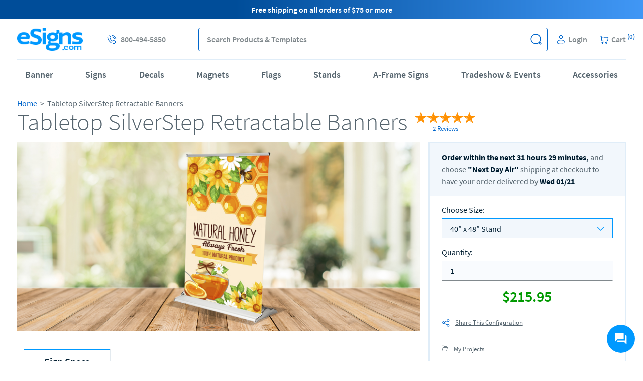

--- FILE ---
content_type: text/html; charset=UTF-8
request_url: https://www.esigns.com/banner-stands/tabletop-silverstep-retractables/
body_size: 42634
content:
<!DOCTYPE html>
<html lang="en">
    <head>
        <script>(function(w,d,s,l,i){w[l]=w[l]||[];w[l].push({'gtm.start':
new Date().getTime(),event:'gtm.js'});var f=d.getElementsByTagName(s)[0],
j=d.createElement(s),dl=l!='dataLayer'?'&l='+l:'';j.async=true;j.src=
'https://www.googletagmanager.com/gtm.js?id='+i+dl;f.parentNode.insertBefore(j,f);
})(window,document,'script','dataLayer','GTM-3TSZ');</script>                <title>SilverStep Tabletop Banners | eSigns</title>
<meta http-equiv="Content-Type" content="text/html; charset=UTF-8" />
<meta name="viewport" content="width=device-width, initial-scale=1.0, maximum-scale=1" />
<meta name="description" content='Our top of the line retractable banner stand, durable Silverstep aluminum & plastic retractable stand. Comes in different height for versatility, easy set up, affordable! Perfect for any portable display. Order now!' />
<meta name="keywords" content='' />
        <meta charset="utf-8" />
<meta http-equiv="X-UA-Compatible" content="IE=edge" />
<meta property="fb:page_id" content="126267150485" />
<meta name="msvalidate.01" content="16290E9E1A0654D4F23222D4833D986E" />
<meta name="msvalidate.01" content="5693AEC85992B8192918BD3236AB4EB7" />
<meta name="google-site-verification" content="fMpfpPss0H6WQWFFuc4FlyD_B59lw0n5FiTNjnWLCTg" />
<meta name="format-detection" content="telephone=no" />                    <link rel="canonical" href="https://www.esigns.com/banner-stands/tabletop-silverstep-retractables/" />
        <link rel="preload" as="image" href="https://s1-ecp.esigns.com/sms/imagebox/10/907/40x24_TB_SilverStep-Retract_1660x780b.jpg" />        <link rel="icon" type="image/x-icon" href="/img/es-favicon.ico" />
<link rel="publisher" href="https://plus.google.com/b/106588708418323078721/106588708418323078721" />
<link rel="shortcut icon" type="image/vnd.microsoft.icon" href="/img/es-favicon.ico" />
<link rel="manifest" />
<link  rel="preload" as="image"
    href="https://s1-ecp.esigns.com/static/assets/vendor/dri/es-base-css/assets/img/es-logo.png" />
        <link href="https&#x3A;&#x2F;&#x2F;s1-ecp.esigns.com&#x2F;static&#x2F;assets&#x2F;css_min&#x2F;global-styles&#x2F;global-styles.min.css&#x3F;v&#x3D;35a807086804871f4c1d6be9299847fba4cdc21d&#x0A;" rel="stylesheet">
<link href="https&#x3A;&#x2F;&#x2F;s1-ecp.esigns.com&#x2F;static&#x2F;assets&#x2F;css_min&#x2F;global-styles&#x2F;global-styles-mobile.min.css&#x3F;v&#x3D;35a807086804871f4c1d6be9299847fba4cdc21d&#x0A;" media="&#x28;max-width&#x3A;&#x20;991px&#x29;" rel="stylesheet">
<link href="https&#x3A;&#x2F;&#x2F;s1-ecp.esigns.com&#x2F;static&#x2F;assets&#x2F;css_min&#x2F;page-product&#x2F;page-product.min.css&#x3F;v&#x3D;35a807086804871f4c1d6be9299847fba4cdc21d&#x0A;" rel="stylesheet">
<link href="https&#x3A;&#x2F;&#x2F;s1-ecp.esigns.com&#x2F;static&#x2F;assets&#x2F;css_min&#x2F;page-product&#x2F;page-product-mobile.min.css&#x3F;v&#x3D;35a807086804871f4c1d6be9299847fba4cdc21d&#x0A;" media="&#x28;max-width&#x3A;&#x20;991px&#x29;" rel="stylesheet">        <script>
        var blnRfToken = 0;

    var website_config = {
        website_code: "ESIGN",
        company_code: "ES",
        domain: ".esigns.com",
        static_url: "https://s1-ecp.esigns.com/static",
        phone_no: "800-494-5850",
        s3_url: "https://s1-ecp.esigns.com/sms",
        sms_img_path: "https://s1-ecp.esigns.com/sms/SmsImages/ES",
        sms3_img_path: "https://s1-ecp.esigns.com",
        apparel_img_path: "https://secure-cdn.esigns.com",
        site_url: "https://www.esigns.com",
        checkout_api: "https://checkout-api.esigns.com",
        checkout_client: "https://checkout.esigns.com",
        submodule_url: "https://module-api.esigns.com",
        design_api_url: "https://design-api.digitalroom.com",
        design_tool_domain: "https://design.esigns.com",
        static_image_path :  "https://s1-ecp.esigns.com/static/assets/img",
        shared_image_path :  "https://s1-ecp.esigns.com/static/assets/vendor/dri/es-base-css/assets/img",
        dt_image_path: "https://cdn.esigns.com/pub-data/prod/template",
        apparel_domain :  "https://apparel.esigns.com",
        coupon_server_timezone :  "America/Los_Angeles",
        cross_storage_hub_url : "https://www.esigns.com/html/cross-storage/hub.html",
        cross_domain_storage : {"session":{"keys":{"algolia_analytics":"aa"}},"hub_url":"https:\/\/www.esigns.com\/html\/cross-storage\/hub.html"},
        coupon_storage_name : "cp",
        coupon_enabled_via_url : 1,
        coupon_enable_banner : 1,
        auto_apply_enabled : 1,
        persistent_zip_code_storage_name : "postal_code",
        persistent_zip_code_enabled : 1,
        cart_count_name : 'ccnt',
        ffr_cart_count_name : 'ffrccnt',
        submodule_api: "https://module-api.esigns.com",
        submodule_client: "https://module.esigns.com",
        s3_bucket_link: "https://s1-ecp.esigns.com",
        print_templates_template_url:"/html/angular-app/modules/sms-product/directives/templates-tab/templates-tab.html",
        upload_url : "https://checkout.esigns.com/upload",
        cart_url : "https://checkout.esigns.com/cart",
        ffr_cart_url : "https://checkout.esigns.com/ffr/cart",
        mailing_url : "https://checkout.esigns.com/mailing",
        apparel_builder : "https://checkout.esigns.com/builder",
        incontact_config : {"embed_script":"https:\/\/home-c17.incontact.com\/inContact\/ChatClient\/js\/embed.min.js","server_host":"https:\/\/home-c17.incontact.com","bus_no":4595417,"poc":"6babf3b9-3fb0-4038-862c-4a324bd3986d","new_window_url":"https:\/\/home-c17.incontact.com\/incontact\/chatclient\/chatclient.aspx"},
        auth: {
            access_token_expires_field: "es_au_acxp",
            act_field: "es_au_acto",
            rft_field: "es_au_reto",
            grant_type: "password",
            client_id: "es-site",
            refresh_token_url: "https://checkout-api.esigns.com/refresh-token",
        },
        storage_keys: {
            cart_id: "poid",
            ffr_cart_id: "frid",
            visitor_id: "vid",
            customer_data: "__customer"
        },
        portal_api: "https://portal-api.esigns.com",
        portal_client: "https://portal.esigns.com",
        recent_viewed_product_storage_name: 'recently_viewed_products',
        customer: {
            logout_url: "https://customer-auth.esigns.com/customer-logout",
            refresh_token_url: "https://customer-auth.esigns.com/refresh-token",
            register_url:"https://checkout-api.esigns.com/customer-registration",
            login_url: "https://checkout-api.esigns.com/customer-login",
            forgot_password_url: "https://checkout-api.esigns.com/password",
            customer_data_field: "__customer",
            utm_cookie_name: "utm_data",
            customer_address_url: "/customer-address",
            validate_email_url: "/customer-email",
            save_sms_notification_resource : "/sms-notification",
            enable_login_callback: "1"
        },
        urls : {
            request_church_sample_kit: "",
            request_political_sample_kit: "",
            terms_and_condition: "/terms_of_use.html",
            privacy_policy: "/policy.html",
        },
        customer_cs: {
            version: "?v=35a807086804871f4c1d6be9299847fba4cdc21d",
            type: "dialpad",
            incontact_poc: "6babf3b9-3fb0-4038-862c-4a324bd3986d",
            lp_site_id: "",
            dialpad_channel_id: "d3a18e2d8fdd4846b3f7e062e4fbf442",
            dialpad_provemail: "6646077108797440@digitalroominc.com",
            dialpad_btn_id: "dx_chatbot_fab_id",
            dialpad_script: "https://us-central.dx.dialpad.com/dxclient/dist/dialpad-chatbot.es.js",
            dialpad_server_key: "dx",
            dialpad_server_url: "https://us-central.dx.dialpad.com",
            dialpad_wrapper_id: "dx_chatbot_fab_wrapper_id",
            dialpad_fab_icon: "https://us-central.dx.dialpad.com/kpd-static/providers/70043207/webchat/d3a18e2d8fdd4846b3f7e062e4fbf442/images/fab-icon.png",
            dialpad_position: "",
            device_id: ""
        },

        site_version : "?v=97d6dfb7551b419f7a4840dcbb5ba5906f15fc71",
        static_version : "?v=35a807086804871f4c1d6be9299847fba4cdc21d",
        design_config : {"modal_template":{"supported_product_ids":[1],"supported_attributes":{"3":[1368,1369,1370]}},"ask_orientation":{"unsupported_products":["upage","bic","upage","bic"]},"design_api_url":"https:\/\/design-api.digitalroom.com","design_tool_domain":"https:\/\/design.esigns.com"},
        cloudlab : {"getCloudlabDTUrl":"https:\/\/www.esigns.com\/get-designtool","cloudlabCustomizeUrl":"https:\/\/esigns.com\/customize","addToCartUrl":"https:\/\/checkout-api.esigns.com\/create-cloudlab-item?website_code=ESIGN","computeUrl":"https:\/\/editor.esigns.com\/personalization\/computeUrl","validateDieline":"https:\/\/editor.esigns.com\/packing\/validateDieline","getDesignToolAssetsUrl":"https:\/\/editor.esigns.com\/personalization\/getDesignToolAssets","storageMediaUrl":"https:\/\/editor.esigns.com\/storage\/media\/","theme":"dri-esigns","theme_key":"cldt_theme","thumbnail_url":"https:\/\/editor.esigns.com\/storage\/media","default_template_product":25375,"default_template_product_width":72,"default_template_product_height":36,"lazyLoadImgCount":15,"textureFiles":{"WHT":"white.png","KRFT":"kraft.png","KEMI":"kemi_white_corrugated.png","CLASSIC":"classic.png"}},
		preview_url : "https://preview.esigns.com/preview",
        personalization : "/personalization",
		design_service_phone: "",
        design_service_header: "",
        calculator : {"api_url":"https:\/\/calculator.digitalroom.com","api_version":"v1","shared_calc_js_url":"https:\/\/calc-js.esigns.com\/app-min.js","shared_calc_get_calculator_url":"https:\/\/calc-html.esigns.com\/get-calculator-html","service_worker":{"js":"calc-sw.js","cache_key":"calc-sw-cache"},"api_key":"calculator.site","api_secret":"KEfm75#XjwSMux92zUWD9T8AafG!vwV6"},
        pwa : {"enabled":false,"manifest_route":"manifest"},
        search_results_page_config : null,
        apparel_template_id: "15",
        apparel_domain :  "https://apparel.esigns.com",
        apparel_img_path: "https://secure-cdn.esigns.com",
        google_recaptcha : {
 	        site_key : "6Lf4u9IZAAAAAFhcJLcXGl2wYFfAHPoCfRTY-XT0",
 	        url : "https://www.google.com/recaptcha/api.js?onload=onloadCallback&render=explicit",
 	    },
        search_result_count : {
            product: 11,
            category: 3,
            other: 0        },
        enable_search_datalayer: "1",
        close_search_after_clear: "1",
        search_client: {
            url: "https://search.esigns.com",
            version: "?v=343a8c82e03472b29192c07f72b9fdc8951f34f4"
        },
        algolia_search: {
            application_id : "7XXLGNQRTZ",
            search_api_key : "dbc6bed125c6af53499295a785473730",
            timeouts : {
                debounce_ms: 150,
                connect : 5,
                read : 5,
                write : 30            },
            products_config : {
                index_name : "prod_es_products",
                click_event_name : "product click event",
                enable_analytics : true,
                has_redirection : true,
                skip_results_page_if_single_hit : true            },
            categories_config : {
                index_name : "prod_es_categories",
                click_event_name : "category click event",
                enable_analytics : true,
                has_redirection : false,
                has_promoted_category_pages : false,
                skip_results_page_if_single_hit : true            },
            product_templates_config : {
                index_name : "prod_es_templates",
                click_event_name : "product template click event",
                enable_analytics : false,
                has_redirection : false            },
            pages_config : {
                index_name : "prod_es_articles",
                click_event_name : "page click event",
                enable_analytics : false,
                has_redirection : false            },
            design_templates_config : {
                index_name : "prod_es_design_templates",
                count : "15",
                click_event_name : "design template click event",
                enable_analytics : true,
                has_redirection : false,
                skip_results_page_if_single_hit : true,
                max_result_item_count: {
                    mixed : {
                        mobile: 3,
                        tablet: 4,
                        desktop: 6                    },

                    template_focused: {
                        mobile: 15,
                        tablet: 8,
                        desktop: 12                    }
                }
            },
            minimum_text_length: 3,
            no_results_page_url: "/no-results-found",
            results_page_url: "/search",
            enable_algolia_analytics: true,
            analytics_script_source: "/assets/libraries/algolia-search/4.4.0/algolia-analytics.min.js"
        },
        customer_auth: {"showLoginWithRegister":true,"scriptSrc":"https:\/\/customer-auth-js.esigns.com\/app-min.js","pageType":"site","serviceWorker":{"js":"https:\/\/www.esigns.com\/customer-auth-sw.js","cacheKey":"customer-sw-cache"}},
        environment: "aws",
        customer_notification:  {"expires_in":1,"notification_storage":"customer_notif_timeout","notification_query_storage":"customer_notif_q_timeout","notification_query_data":"customer_notif_q_data","query_expires_in":"2"},
        enable_customer_notification: true,
        http_cookie_endpoint: "/blueberry/muffins",
        kinesis: {
            domain: "esigns.com",
            payload_version: "1",
            source_app: "product page",
            event: "productBrowse",
            eventContext: null        },
        site_templates: {"shipping_estimator":"\/html\/angular-app\/modules\/sms-product\/directives\/shipping-estimator\/shipping-estimator.directive.html","shipping_estimator_2":"","share_config":"\/html\/angular-app\/modules\/sms-product\/directives\/share-calc-config\/share-calc-config.directive.html","share_config_pack":"","calc_variant_switcher":""},
        shared_calc_handler: {"upload_variant":false,"module_name":"SiteApp","modal_bs":true,"out_of_stock_hide_cta":true,"enable_multiple_upload":false,"enable_legacy_dt_checking":true},
        subscribe_email_modal: {"timeout":30000,"expires_in":7,"expiration_storage":"email_subscribe_modal","newsletter_event_source_code":"PO"},
        enable_newsletter_subscription_modal: 1,
    };
    var shared_calc_sw_js = website_config.site_url + '/' +
        website_config.calculator.service_worker.js +
        '?jsUrl=' + website_config.calculator.shared_calc_js_url + 
        '&cacheKey=' + website_config.calculator.service_worker.cache_key;
    var shared_calc_cache_key = website_config.calculator.service_worker.cache_key;
    var site_code = "ESIGN";
    var tracker_domain = "https://www.esigns.com/muffins";
    var tracker_enabled = 1;
    var persistent_login = 0;
    var page_id = "11106";
    var page_revision_id = "56197";
    var page_product_id = 25672;
    var page_product_name = "Tabletop Silverstep 40 x 24 in";
    var breadcrumb = "Tabletop SilverStep Retractable Banners";
    var ecommerce_variant_specs = ["SZ","SHAPE","DIECUT","FOLD","PPR","SUBST"];
    var ecommerce_variant_specs_type = "order_specs";
    var datalayer_breadcrumbs = null;
    var admanager_storage_data = null;
    var admanager_storage_key = 'adm_data';
    var admanager_expiration = '0';
    var adm_utm_url = '/adm-utm';

    var utm_storage_data = null;
    var utm_storage_key = 'utm_data';
    var announcement_storage_name = "sa";
    var announcement_timezone = "America/Los_Angeles";
    var page_ids = [];
    var page_data = {
        page_group_name: "Product Page Group"
    };
    window.onpageshow = function(event) {
        if (event.persisted) {
            window.location.reload();
        }
    };
</script>
        <script type="text&#x2F;javascript" src="https&#x3A;&#x2F;&#x2F;s1-ecp.esigns.com&#x2F;static&#x2F;assets&#x2F;libraries&#x2F;headjs&#x2F;1.0.3&#x2F;head.js&#x3F;v&#x3D;35a807086804871f4c1d6be9299847fba4cdc21d&#x0A;"></script>
<script type="text&#x2F;javascript" src="https&#x3A;&#x2F;&#x2F;s1-ecp.esigns.com&#x2F;static&#x2F;assets&#x2F;scripts_min&#x2F;headjs_loaders&#x2F;info-scripts.min.js&#x3F;v&#x3D;35a807086804871f4c1d6be9299847fba4cdc21d&#x0A;"></script>	<script type="text/javascript" src="https://cdn.optimizely.com/js/19050541887.js" ></script><script type="text/javascript" src="https://module-api.esigns.com/js/ab-test-library/dri/optimizely-lib/dist/optimizely-lib.js" ></script>        <link rel="preconnect" href="https://vc.hotjar.io" />
<link rel="preconnect" href="https://in.hotjar.com" />
<link rel="preconnect" href="https://static.hotjar.com" />
<link rel="preconnect" href="https://q.quora.com" />
<link rel="preconnect" href="https://a.quora.com" />
<link rel="preconnect" href="https://923-zve-722.mktoresp.com" />
<link rel="preconnect" href="https://www.googleadservices.com" />
<link rel="preconnect" href="https://www.googletagmanager.com" />
<link rel="preconnect" href="https://sjs.bizographics.com" />
<link rel="preconnect" href="https://s.pinimg.com" />
<link rel="preconnect" href="https://vars.hotjar.com" />
<link rel="preconnect" href="https://munchkin.marketo.net" />
<link rel="preconnect" href="https://www.esigns.com" />
<link rel="preconnect" href="https://s1-ecp.esigns.com/sms" />
<link rel="preconnect" href="https://module-api.esigns.com" />
<link rel="preconnect" href="https://www.esigns.com/muffins" />
<link rel="preconnect" href="https://www.google-analytics.com" />
<link rel="preconnect" href="https://script.hotjar.com" />
<link rel="preconnect" href="https://px.ads.linkedin.com" />
<link rel="preconnect" href="https://display.ugc.bazaarvoice.com" />
<link rel="preconnect" href="https://bid.g.doubleclick.net" />
<link rel="preconnect" href="https://www.google.com" />
<link rel="preconnect" href="https://www.google.com.ph" />
<link rel="preconnect" href="https://p.adsymptotic.com" />
<link rel="preconnect" href="https://bat.bing.com" />
<link rel="preconnect" href="https://stats.g.doubleclick.net" />
    </head>
    <body id ="body_container" class="">
        <!-- GTM SCRIPTS -->
        
<noscript><iframe src="https://www.googletagmanager.com/ns.html?id=GTM-3TSZ" height="0" width="0" style="display:none;visibility:hidden"></iframe></noscript>

        <!-- PREVIEW MODE BANNER VIEW -->
        
        <!-- HEADER VIEW -->
        <header id="header" sticky-header class="global-header-container" ng-controller="HeaderNavController as headerNav">
    <div class="fixed-header-section-container">
        <div class="comp-header-banner-container desktop">
                <div class="comp-announcement-container header-top placeholder"
         ng-controller="AnnouncementPlaceholderController as announcementPlaceholderController">
                    <div class="js-announcement announcement-item header-banner-item "
                 >
                <div class="container"
                                        >

                    
                    
                    <p>Free shipping on all orders of $75 or more</p>                </div>
            </div>
            </div>
                            <div class="holiday-message-container">
                    <holiday-message class="comp-holiday-container header-banner-item hidden-xs"></holiday-message>
                </div>
                    </div>

        <div class="header-top-container container">
            <div class="header-logo-container">
                <a href="https://www.esigns.com" class="header-logo-link">
                    <img class="company-logo" src="https://s1-ecp.esigns.com/static/assets/vendor/dri/es-base-css/assets/img/es-logo.png" alt="logo">
                </a>
            </div>
            <div class="mobile-hamburger-icon-container hidden-lg hidden-md hiddem-sm">
                <span class="hamburger-icon" ng-click="toggleMobileNavMenu($event)">
                    <span class="top line"><span></span></span>
                    <span class="mid line"><span></span></span>
                    <span class="btm line"><span></span></span>
                </span>
            </div>
            <div class="header-top-search-links-container hidden-xs">
                <div class="contact-info-container">
                    <a class="phone-link site-primary-icon-link" href="tel:800-494-5850">
                        <span class="link-icon es-phone-2"></span>
                        <span class="link-text">800-494-5850</span>
                    </a>
                </div>
                <div id="desktop_search_widget" class="search-widget-container hidden-xs">
                    
<div class="comp-search-lookahead-container" role="search">
    <div class="comp-search-bar-2-container">
        <div class="back-btn-conainer">
                            <button class="search-bar-back-btn hidden" aria-label="Back" role="button">
                    <span class="es-arrow-left-2"></span> Back
                </button>
                    </div>
        <div class="search-container">
            <label class="search-label" for="search-bar-input">Search
                <span class="search-keyword-txt"></span>
            </label>
            <input id="desktop_search" class="search-bar-input" type="text" placeholder="Search Products & Templates" maxlength="200" autocomplete="off">
                        <button class="search-bar-btn" data-target="desktop_search" aria-label="Search" role="button">
                <span class="search-icon" data-target="desktop_search"></span>
            </button>
                            <button class="search-bar-toggle" aria-label="Search" role="button">
                    <span class="search-bar-toggle-icon"></span>
                </button>
                        <div class="search-bar-loader">
                <span class="fa fa-spinner fa-2x fa-spin"></span>
            </div>
                        <div class="comp-search-lookahead-results-container"></div>
        </div>
        <div class="close-btn-container">
                            <button class="search-bar-close-btn hidden" aria-label="Close" role="button">
                    <span class="es-close-2"></span>
                </button>
                    </div>
    </div>
    <div class="search-backdrop"></div>
</div>
                </div>
                <div class="header-links-container">
                    <div class="login-container"  ng-class="{'customer-loaded' : customerLoaded}">
                        <div class="login-link-container" ng-if="!customer">
                            <a class="login-link site-primary-icon-link" ng-click="openLoginRegisterModal()">
                                <span class="login-icon link-icon es-profile-2"></span>
                                <span class="login-text link-text">Login</span>
                            </a>
                        </div>
                        <div class="salutation-logout-container" ng-if="customer">
                            <a class="salutation-link site-primary-icon-link" href="https://portal.esigns.com/account">
                                <span class="salutation-icon link-icon es-profile-2"></span><!--
                                --><span class="salutation-text link-text" ng-bind="customer.first_name"></span>
                            </a>
                            <a class="logout-link site-primary-icon-link" ng-click="logout()">
                                Logout
                            </a>
                        </div>
                    </div>
                    <div class="cart-container" ng-controller="CartCountController">
                        <a class="cart-link site-primary-icon-link" ng-href="{{config.cart_url}}"
                           ng-class="{'shown': showAsLink}" ng-if="showAsLink">
                            <span class="cart-icon link-icon es-cart-2"></span>
                            <span class="cart-text link-text">
                                Cart
                                <span ng-class="{'shown': poCartCount >= 0}">
                                    (<span class="cart-count shown" ng-bind="poCartCount"></span>)
                                </span>
                            </span>
                        </a>
                    </div>
                </div>
            </div>
        </div>
    </div>
    <div class="mobile-header-utilities-container hidden-lg hidden-md hidden-sm container">
        <div class="row" id="header_utilities_icons">
            <div class="phone-link-container col-xs-5">
                <a class="phone-link site-primary-icon-link" href="tel:800-494-5850">
                    <span class="link-icon es-phone"></span>
                </a>
            </div>
            <div class="login-link-container col-xs-7">
                <div class="mobile-login-container" ng-class="{'customer-loaded' : customerLoaded}">
                    <a class="login-link site-primary-icon-link" ng-if="!customer" ng-click="openLoginRegisterModal()">
                        <span class="login-icon link-icon es-account"></span>
                    </a>
                    <a class="login-link site-primary-icon-link" ng-if="customer" href="https://portal.esigns.com/account">
                        <span class="login-icon link-icon es-account2"></span>
                    </a>
                </div>
            </div>
            <div class="cart-link-container col-xs-7">
                <a class="cart-link site-primary-icon-link" ng-href="{{config.cart_url}}">
                    <span class="cart-icon link-icon es-cart"></span>
                    <span class="cart-text link-text">
                        <span ng-class="{'shown': poCartCount >= 0}">
                            (<span class="cart-count shown" ng-bind="poCartCount"></span>)
                        </span>
                    </span>
                </a>
            </div>
            <div class="search-link-container col-xs-5">
                <a class="search-toggle-link site-primary-icon-link" ng-click="toggleMobileSearch();">
                    <span class="search-toggle-icon link-icon es-search"></span>
                </a>
            </div>
        </div>

        <div id="mobile_search_widget" class="search-widget-container mobile hidden">
            
<div class="comp-search-lookahead-container" role="search">
    <div class="comp-search-bar-2-container">
        <div class="back-btn-conainer">
                            <button class="search-bar-back-btn hidden" aria-label="Back" role="button">
                    <span class="es-arrow-left-2"></span> Back
                </button>
                    </div>
        <div class="search-container">
            <label class="search-label" for="search-bar-input">Search
                <span class="search-keyword-txt"></span>
            </label>
            <input id="mobile_search" class="search-bar-input" type="text" placeholder="Search Products & Templates" maxlength="200" autocomplete="off">
                        <button class="search-bar-btn" data-target="mobile_search" aria-label="Search" role="button">
                <span class="search-icon" data-target="mobile_search"></span>
            </button>
                            <button class="search-bar-toggle" aria-label="Search" role="button">
                    <span class="search-bar-toggle-icon"></span>
                </button>
                        <div class="search-bar-loader">
                <span class="fa fa-spinner fa-2x fa-spin"></span>
            </div>
                        <div class="comp-search-lookahead-results-container"></div>
        </div>
        <div class="close-btn-container">
                            <button class="search-bar-close-btn hidden" aria-label="Close" role="button">
                    <span class="es-close-2"></span>
                </button>
                    </div>
    </div>
    <div class="search-backdrop"></div>
</div>
        </div>
    </div>

    <div class="fixed-header-nav-container">
        <div class="customer-notification-container" ng-controller="NotificationController as notifCont">
            <ng-container ng-if="showCustomerNotif">
                <customer-notif-modal
                    notifCount="notifCount"
                    notifOrderId="notifOrderId"
                    notifItemId="notifItemId"
                    isFirstJobOrderIsForPayment="isFirstJobOrderIsForPayment"
                    customerData="customerData">
                </customer-notif-modal>
            </ng-container>
        </div>
        <div class="global-header-nav-container ga4-nav-click header">
                <nav class="header-nav-wrapper">
        <div class="nav-items-container container">
            <div class="sec-nav-title-wrapper-mobile hidden-sm hidden-md hidden-lg" ng-click="toggleSecondaryNavDropdown($event)"
                 data-nav-level="0"
                 data-nav-title="New to eSigns? Need a quote? Let us get you started!"
                 data-has-children="1">
                <span class="sec-nav-title">New to eSigns? Let us get you started!</span>
                <div class="menu-link-icon-container menu-link-icon-container">
                    <span class="es-add add-icon"></span>
                    <span class="es-minus minus-icon"></span>
                </div>
            </div>
                            <div class="main-category-container nav-items-desktop">
                                            <div data-id="1490" class="nav-item hover-lazy"
                             ng-mouseenter="showNavItemDropdown($event)"
                             ng-mouseleave="hideNavItemDropdown($event)">
                            <div class="main-category-nav ">
                                <a class="main-category-link"
                                   data-nav-level="0"
                                   data-nav-title="Banner"
                                   data-has-children="1"
                                   data-mobile-force-click="true"
                                   href="/vinyl-banners/"
                                    >
                                    Banner                                </a>
                                <div class="menu-link-icon-container hidden-sm hidden-md hidden-lg" ng-click="toggleNavItemDropdown($event)"
                                     data-nav-level="0"
                                     data-nav-title="Banner"
                                     data-has-children="1">
                                    <span class="es-add add-icon"></span>
                                    <span class="es-minus minus-icon"></span>
                                </div>
                            </div>
                            <div class="nav-dropdown-menu ">
                                <div class="full-width-dropdown-container sticky-nav">
                                    <div class="container">
                                        <div class="menu-groups-container">
                                                                                            <div class="menu-group-container
                                                    ">
                                                                                                            <div class="menu-items-container">
                                                                                                                                                                                        <label class="menu-category-link menu-group-title"
                                                                    href=""
                                                                    data-nav-level="2"
                                                                    data-nav-title="Banners"
                                                                    data-parent-title="Column 1"
                                                                    data-mobile-parent-title="Banner"
                                                                    data-mobile-nav-level="1"
                                                                    >
                                                                    Banners                                                                </label>
                                                                                                                                                                                                                                                    <ul class="sub-menu-item-container product-list-container column-count-4">
                                                                                                                                            <li class="sub-menu-item-list-wrap">
                                                                            <a href="https://www.esigns.com/vinyl-banners"
                                                                            class="sub-menu-item-list menu-category-product-link"
                                                                            data-nav-level="2"
                                                                            data-nav-title="Vinyl Banners"
                                                                            data-parent-title="Column 1"
                                                                            data-mobile-parent-title="Banner"
                                                                            data-mobile-nav-level="1"
                                                                            data-el-type="featured_product"
                                                                                >
                                                                                                                                                                    <img class="menu-image"
                                                                                        data-src="https://s1-ecp.esigns.com/2709/vinyl.png"
                                                                                        alt="Vinyl Banners"
                                                                                    >
                                                                                                                                                                                                                                                    <div class="sub-catalog-name">
                                                                                        Vinyl Banners                                                                                    </div>
                                                                                
                                                                            </a>
                                                                                                                                                                                                                                                                                                            </li>
                                                                                                                                            <li class="sub-menu-item-list-wrap">
                                                                            <a href="https://www.esigns.com/premium-vinyl-banners"
                                                                            class="sub-menu-item-list menu-category-product-link"
                                                                            data-nav-level="2"
                                                                            data-nav-title="Premium Banners"
                                                                            data-parent-title="Column 1"
                                                                            data-mobile-parent-title="Banner"
                                                                            data-mobile-nav-level="1"
                                                                            data-el-type="featured_product"
                                                                                >
                                                                                                                                                                    <img class="menu-image"
                                                                                        data-src="https://s1-ecp.esigns.com/2704/premium.png"
                                                                                        alt="Premium Banners"
                                                                                    >
                                                                                                                                                                                                                                                    <div class="sub-catalog-name">
                                                                                        Premium Banners                                                                                    </div>
                                                                                
                                                                            </a>
                                                                                                                                                                                                                                                                                                            </li>
                                                                                                                                            <li class="sub-menu-item-list-wrap">
                                                                            <a href="https://www.esigns.com/mesh-banners"
                                                                            class="sub-menu-item-list menu-category-product-link"
                                                                            data-nav-level="2"
                                                                            data-nav-title="Mesh Banners"
                                                                            data-parent-title="Column 1"
                                                                            data-mobile-parent-title="Banner"
                                                                            data-mobile-nav-level="1"
                                                                            data-el-type="featured_product"
                                                                                >
                                                                                                                                                                    <img class="menu-image"
                                                                                        data-src="https://s1-ecp.esigns.com/2701/mesh.png"
                                                                                        alt="Mesh Banners"
                                                                                    >
                                                                                                                                                                                                                                                    <div class="sub-catalog-name">
                                                                                        Mesh Banners                                                                                    </div>
                                                                                
                                                                            </a>
                                                                                                                                                                                                                                                                                                            </li>
                                                                                                                                            <li class="sub-menu-item-list-wrap">
                                                                            <a href="https://www.esigns.com/pole-banners/"
                                                                            class="sub-menu-item-list menu-category-product-link"
                                                                            data-nav-level="2"
                                                                            data-nav-title="Pole Banners"
                                                                            data-parent-title="Column 1"
                                                                            data-mobile-parent-title="Banner"
                                                                            data-mobile-nav-level="1"
                                                                            data-el-type="featured_product"
                                                                                >
                                                                                                                                                                    <img class="menu-image"
                                                                                        data-src="https://s1-ecp.esigns.com/2703/pole.png"
                                                                                        alt="Pole Banners"
                                                                                    >
                                                                                                                                                                                                                                                    <div class="sub-catalog-name">
                                                                                        Pole Banners                                                                                    </div>
                                                                                
                                                                            </a>
                                                                                                                                                                                                                                                                                                            </li>
                                                                                                                                            <li class="sub-menu-item-list-wrap">
                                                                            <a href="https://www.esigns.com/indoor-banners"
                                                                            class="sub-menu-item-list menu-category-product-link"
                                                                            data-nav-level="2"
                                                                            data-nav-title="Indoor Banners"
                                                                            data-parent-title="Column 1"
                                                                            data-mobile-parent-title="Banner"
                                                                            data-mobile-nav-level="1"
                                                                            data-el-type="featured_product"
                                                                                >
                                                                                                                                                                    <img class="menu-image"
                                                                                        data-src="https://s1-ecp.esigns.com/2700/indoor.png"
                                                                                        alt="Indoor Banners"
                                                                                    >
                                                                                                                                                                                                                                                    <div class="sub-catalog-name">
                                                                                        Indoor Banners                                                                                    </div>
                                                                                
                                                                            </a>
                                                                                                                                                                                                                                                                                                            </li>
                                                                                                                                            <li class="sub-menu-item-list-wrap">
                                                                            <a href="https://www.esigns.com/vinyl-banners"
                                                                            class="sub-menu-item-list menu-category-product-link"
                                                                            data-nav-level="2"
                                                                            data-nav-title="Outdoor Banners"
                                                                            data-parent-title="Column 1"
                                                                            data-mobile-parent-title="Banner"
                                                                            data-mobile-nav-level="1"
                                                                            data-el-type="featured_product"
                                                                                >
                                                                                                                                                                    <img class="menu-image"
                                                                                        data-src="https://s1-ecp.esigns.com/2702/outdoor.png"
                                                                                        alt="Outdoor Banners"
                                                                                    >
                                                                                                                                                                                                                                                    <div class="sub-catalog-name">
                                                                                        Outdoor Banners                                                                                    </div>
                                                                                
                                                                            </a>
                                                                                                                                                                                                                                                                                                            </li>
                                                                                                                                            <li class="sub-menu-item-list-wrap">
                                                                            <a href="https://www.esigns.com/double-sided-banners"
                                                                            class="sub-menu-item-list menu-category-product-link"
                                                                            data-nav-level="2"
                                                                            data-nav-title="Double Sided Banners"
                                                                            data-parent-title="Column 1"
                                                                            data-mobile-parent-title="Banner"
                                                                            data-mobile-nav-level="1"
                                                                            data-el-type="featured_product"
                                                                                >
                                                                                                                                                                    <img class="menu-image"
                                                                                        data-src="https://s1-ecp.esigns.com/2698/double-sided.png"
                                                                                        alt="Double Sided Banners"
                                                                                    >
                                                                                                                                                                                                                                                    <div class="sub-catalog-name">
                                                                                        Double Sided Banners                                                                                    </div>
                                                                                
                                                                            </a>
                                                                                                                                                                                                                                                                                                            </li>
                                                                                                                                            <li class="sub-menu-item-list-wrap">
                                                                            <a href="https://www.esigns.com/banner-frames"
                                                                            class="sub-menu-item-list menu-category-product-link"
                                                                            data-nav-level="2"
                                                                            data-nav-title="Banner Frames"
                                                                            data-parent-title="Column 1"
                                                                            data-mobile-parent-title="Banner"
                                                                            data-mobile-nav-level="1"
                                                                            data-el-type="featured_product"
                                                                                >
                                                                                                                                                                    <img class="menu-image"
                                                                                        data-src="https://s1-ecp.esigns.com/2699/frames.png"
                                                                                        alt="Banner Frames"
                                                                                    >
                                                                                                                                                                                                                                                    <div class="sub-catalog-name">
                                                                                        Banner Frames                                                                                    </div>
                                                                                
                                                                            </a>
                                                                                                                                                                                                                                                                                                            </li>
                                                                                                                                            <li class="sub-menu-item-list-wrap">
                                                                            <a href="https://www.esigns.com/table-banners"
                                                                            class="sub-menu-item-list menu-category-product-link"
                                                                            data-nav-level="2"
                                                                            data-nav-title="Table Front Banners"
                                                                            data-parent-title="Column 1"
                                                                            data-mobile-parent-title="Banner"
                                                                            data-mobile-nav-level="1"
                                                                            data-el-type="featured_product"
                                                                                >
                                                                                                                                                                    <img class="menu-image"
                                                                                        data-src="https://s1-ecp.esigns.com/2708/table-front.png"
                                                                                        alt="Table Front Banners"
                                                                                    >
                                                                                                                                                                                                                                                    <div class="sub-catalog-name">
                                                                                        Table Front Banners                                                                                    </div>
                                                                                
                                                                            </a>
                                                                                                                                                                                                                                                                                                            </li>
                                                                                                                                            <li class="sub-menu-item-list-wrap">
                                                                            <a href="https://www.esigns.com/window-banners"
                                                                            class="sub-menu-item-list menu-category-product-link"
                                                                            data-nav-level="2"
                                                                            data-nav-title="Window No-Curl Banners"
                                                                            data-parent-title="Column 1"
                                                                            data-mobile-parent-title="Banner"
                                                                            data-mobile-nav-level="1"
                                                                            data-el-type="featured_product"
                                                                                >
                                                                                                                                                                    <img class="menu-image"
                                                                                        data-src="https://s1-ecp.esigns.com/2710/window-no-curl.png"
                                                                                        alt="Window No-Curl Banners"
                                                                                    >
                                                                                                                                                                                                                                                    <div class="sub-catalog-name">
                                                                                        Window No-Curl Banners                                                                                    </div>
                                                                                
                                                                            </a>
                                                                                                                                                                                                                                                                                                            </li>
                                                                                                                                            <li class="sub-menu-item-list-wrap">
                                                                            <a href="https://www.esigns.com/retractable-banners"
                                                                            class="sub-menu-item-list menu-category-product-link"
                                                                            data-nav-level="2"
                                                                            data-nav-title="Retractable Banners"
                                                                            data-parent-title="Column 1"
                                                                            data-mobile-parent-title="Banner"
                                                                            data-mobile-nav-level="1"
                                                                            data-el-type="featured_product"
                                                                                >
                                                                                                                                                                    <img class="menu-image"
                                                                                        data-src="https://s1-ecp.esigns.com/2705/retractable.png"
                                                                                        alt="Retractable Banners"
                                                                                    >
                                                                                                                                                                                                                                                    <div class="sub-catalog-name">
                                                                                        Retractable Banners                                                                                    </div>
                                                                                
                                                                            </a>
                                                                                                                                                                                                                                                                                                            </li>
                                                                                                                                            <li class="sub-menu-item-list-wrap">
                                                                            <a href="https://www.esigns.com/backdrops.html"
                                                                            class="sub-menu-item-list menu-category-product-link"
                                                                            data-nav-level="2"
                                                                            data-nav-title="Backdrops"
                                                                            data-parent-title="Column 1"
                                                                            data-mobile-parent-title="Banner"
                                                                            data-mobile-nav-level="1"
                                                                            data-el-type="featured_product"
                                                                                >
                                                                                                                                                                    <img class="menu-image"
                                                                                        data-src="https://s1-ecp.esigns.com/2697/backdrops.png"
                                                                                        alt="Backdrops"
                                                                                    >
                                                                                                                                                                                                                                                    <div class="sub-catalog-name">
                                                                                        Backdrops                                                                                    </div>
                                                                                
                                                                            </a>
                                                                                                                                                                                                                                                                                                            </li>
                                                                                                                                            <li class="sub-menu-item-list-wrap">
                                                                            <a href="https://www.esigns.com/step-and-repeat-banners.html"
                                                                            class="sub-menu-item-list menu-category-product-link"
                                                                            data-nav-level="2"
                                                                            data-nav-title="Step & Repeat Banners"
                                                                            data-parent-title="Column 1"
                                                                            data-mobile-parent-title="Banner"
                                                                            data-mobile-nav-level="1"
                                                                            data-el-type="featured_product"
                                                                                >
                                                                                                                                                                    <img class="menu-image"
                                                                                        data-src="https://s1-ecp.esigns.com/2707/step-repeat.png"
                                                                                        alt="Step & Repeat Banners"
                                                                                    >
                                                                                                                                                                                                                                                    <div class="sub-catalog-name">
                                                                                        Step & Repeat Banners                                                                                    </div>
                                                                                
                                                                            </a>
                                                                                                                                                                                                                                                                                                            </li>
                                                                                                                                            <li class="sub-menu-item-list-wrap">
                                                                            <a href="https://www.esigns.com/banner-stands"
                                                                            class="sub-menu-item-list menu-category-product-link"
                                                                            data-nav-level="2"
                                                                            data-nav-title="Banner Stands"
                                                                            data-parent-title="Column 1"
                                                                            data-mobile-parent-title="Banner"
                                                                            data-mobile-nav-level="1"
                                                                            data-el-type="featured_product"
                                                                                >
                                                                                                                                                                    <img class="menu-image"
                                                                                        data-src="https://s1-ecp.esigns.com/2706/stands.png"
                                                                                        alt="Banner Stands"
                                                                                    >
                                                                                                                                                                                                                                                    <div class="sub-catalog-name">
                                                                                        Banner Stands                                                                                    </div>
                                                                                
                                                                            </a>
                                                                                                                                                                                                                                                                                                            </li>
                                                                                                                                    </ul>
                                                                                                                    </div>
                                                                                                    </div>
                                                                                            <div class="menu-group-container
                                                    ">
                                                                                                            <div class="menu-items-container">
                                                                                                                                                                                        <label class="menu-category-link menu-group-title"
                                                                    href=""
                                                                    data-nav-level="2"
                                                                    data-nav-title="Related Content"
                                                                    data-parent-title="Column 2"
                                                                    data-mobile-parent-title="Banner"
                                                                    data-mobile-nav-level="1"
                                                                    >
                                                                    Related Content                                                                </label>
                                                                                                                                                                                                                                                    <ul class="sub-menu-item-container ">
                                                                                                                                            <li class="sub-menu-item-list-wrap">
                                                                            <a href="https://www.esigns.com/banner-comparison"
                                                                            class="sub-menu-item-list menu-category-product-link"
                                                                            data-nav-level="2"
                                                                            data-nav-title="Choosing the Right Banner"
                                                                            data-parent-title="Column 2"
                                                                            data-mobile-parent-title="Banner"
                                                                            data-mobile-nav-level="1"
                                                                            data-el-type="featured_product"
                                                                                >
                                                                                                                                                                                                                                                    <div class="sub-catalog-name">
                                                                                        Choosing the Right Banner                                                                                    </div>
                                                                                
                                                                            </a>
                                                                                                                                                                                                                                </li>
                                                                                                                                            <li class="sub-menu-item-list-wrap">
                                                                            <a href="https://www.esigns.com/vinyl-banners-faq.html"
                                                                            class="sub-menu-item-list menu-category-product-link"
                                                                            data-nav-level="2"
                                                                            data-nav-title="Vinyl Banner FAQ"
                                                                            data-parent-title="Column 2"
                                                                            data-mobile-parent-title="Banner"
                                                                            data-mobile-nav-level="1"
                                                                            data-el-type="featured_product"
                                                                                >
                                                                                                                                                                                                                                                    <div class="sub-catalog-name">
                                                                                        Vinyl Banner FAQ                                                                                    </div>
                                                                                
                                                                            </a>
                                                                                                                                                                                                                                </li>
                                                                                                                                    </ul>
                                                                                                                    </div>
                                                                                                    </div>
                                                                                    </div>
                                    </div>
                                </div>
                            </div>
                        </div>
                                            <div data-id="1491" class="nav-item hover-lazy"
                             ng-mouseenter="showNavItemDropdown($event)"
                             ng-mouseleave="hideNavItemDropdown($event)">
                            <div class="main-category-nav ">
                                <a class="main-category-link"
                                   data-nav-level="0"
                                   data-nav-title="Signs"
                                   data-has-children="1"
                                   data-mobile-force-click="true"
                                   href=""
                                    >
                                    Signs                                </a>
                                <div class="menu-link-icon-container hidden-sm hidden-md hidden-lg" ng-click="toggleNavItemDropdown($event)"
                                     data-nav-level="0"
                                     data-nav-title="Signs"
                                     data-has-children="1">
                                    <span class="es-add add-icon"></span>
                                    <span class="es-minus minus-icon"></span>
                                </div>
                            </div>
                            <div class="nav-dropdown-menu ">
                                <div class="full-width-dropdown-container sticky-nav">
                                    <div class="container">
                                        <div class="menu-groups-container">
                                                                                            <div class="menu-group-container
                                                    default-column-list">
                                                                                                            <div class="menu-items-container">
                                                                                                                                                                                        <a class="menu-category-link menu-group-title menu-group-link"
                                                                    href="https://www.esigns.com/yard-signs"
                                                                    data-nav-level="2"
                                                                    data-nav-title="Yard Signs"
                                                                    data-parent-title="Column 1"
                                                                    data-mobile-parent-title="Signs"
                                                                    data-mobile-nav-level="1"
                                                                    >
                                                                    Yard Signs                                                                </a>
                                                                                                                                                                                                                                                    <ul class="sub-menu-item-container product-list-container">
                                                                                                                                            <li class="sub-menu-item-list-wrap">
                                                                            <a href="https://www.esigns.com/yard-signs"
                                                                            class="sub-menu-item-list menu-category-product-link"
                                                                            data-nav-level="2"
                                                                            data-nav-title="Standard"
                                                                            data-parent-title="Column 1"
                                                                            data-mobile-parent-title="Signs"
                                                                            data-mobile-nav-level="1"
                                                                            data-el-type="featured_product"
                                                                                >
                                                                                                                                                                    <img class="menu-image"
                                                                                        data-src="https://s1-ecp.esigns.com/2745/standard.png"
                                                                                        alt="Standard"
                                                                                    >
                                                                                                                                                                                                                                                    <div class="sub-catalog-name">
                                                                                        Standard                                                                                    </div>
                                                                                
                                                                            </a>
                                                                                                                                                                                                                                                                                                            </li>
                                                                                                                                            <li class="sub-menu-item-list-wrap">
                                                                            <a href="https://www.esigns.com/yard-signs/custom/coro-shapes/"
                                                                            class="sub-menu-item-list menu-category-product-link"
                                                                            data-nav-level="2"
                                                                            data-nav-title="Custom Shaped"
                                                                            data-parent-title="Column 1"
                                                                            data-mobile-parent-title="Signs"
                                                                            data-mobile-nav-level="1"
                                                                            data-el-type="featured_product"
                                                                                >
                                                                                                                                                                    <img class="menu-image"
                                                                                        data-src="https://s1-ecp.esigns.com/2739/custom-shaped.png"
                                                                                        alt="Custom Shaped"
                                                                                    >
                                                                                                                                                                                                                                                    <div class="sub-catalog-name">
                                                                                        Custom Shaped                                                                                    </div>
                                                                                
                                                                            </a>
                                                                                                                                                                                                                                                                                                            </li>
                                                                                                                                    </ul>
                                                                                                                    </div>
                                                                                                            <div class="menu-items-container">
                                                                                                                                                                                        <a class="menu-category-link menu-group-title menu-group-link"
                                                                    href="https://www.esigns.com/metal-signs.html"
                                                                    data-nav-level="2"
                                                                    data-nav-title="Metal Signs"
                                                                    data-parent-title="Column 1"
                                                                    data-mobile-parent-title="Signs"
                                                                    data-mobile-nav-level="1"
                                                                    >
                                                                    Metal Signs                                                                </a>
                                                                                                                                                                                                                                                    <ul class="sub-menu-item-container product-list-container">
                                                                                                                                            <li class="sub-menu-item-list-wrap">
                                                                            <a href="https://www.esigns.com/aluminum-signs.html"
                                                                            class="sub-menu-item-list menu-category-product-link"
                                                                            data-nav-level="2"
                                                                            data-nav-title="Aluminum Signs"
                                                                            data-parent-title="Column 1"
                                                                            data-mobile-parent-title="Signs"
                                                                            data-mobile-nav-level="1"
                                                                            data-el-type="featured_product"
                                                                                >
                                                                                                                                                                    <img class="menu-image"
                                                                                        data-src="https://s1-ecp.esigns.com/2736/aluminum.png"
                                                                                        alt="Aluminum Signs"
                                                                                    >
                                                                                                                                                                                                                                                    <div class="sub-catalog-name">
                                                                                        Aluminum Signs                                                                                    </div>
                                                                                
                                                                            </a>
                                                                                                                                                                                                                                                                                                            </li>
                                                                                                                                            <li class="sub-menu-item-list-wrap">
                                                                            <a href="https://www.esigns.com/parking-signs"
                                                                            class="sub-menu-item-list menu-category-product-link"
                                                                            data-nav-level="2"
                                                                            data-nav-title="Parking Signs"
                                                                            data-parent-title="Column 1"
                                                                            data-mobile-parent-title="Signs"
                                                                            data-mobile-nav-level="1"
                                                                            data-el-type="featured_product"
                                                                                >
                                                                                                                                                                    <img class="menu-image"
                                                                                        data-src="https://s1-ecp.esigns.com/2741/parking.png"
                                                                                        alt="Parking Signs"
                                                                                    >
                                                                                                                                                                                                                                                    <div class="sub-catalog-name">
                                                                                        Parking Signs                                                                                    </div>
                                                                                
                                                                            </a>
                                                                                                                                                                                                                                                                                                            </li>
                                                                                                                                            <li class="sub-menu-item-list-wrap">
                                                                            <a href="https://www.esigns.com/sign-panels/custom/epanel"
                                                                            class="sub-menu-item-list menu-category-product-link"
                                                                            data-nav-level="2"
                                                                            data-nav-title="E-Panel Signs"
                                                                            data-parent-title="Column 1"
                                                                            data-mobile-parent-title="Signs"
                                                                            data-mobile-nav-level="1"
                                                                            data-el-type="featured_product"
                                                                                >
                                                                                                                                                                    <img class="menu-image"
                                                                                        data-src="https://s1-ecp.esigns.com/2740/e-panel.png"
                                                                                        alt="E-Panel Signs"
                                                                                    >
                                                                                                                                                                                                                                                    <div class="sub-catalog-name">
                                                                                        E-Panel Signs                                                                                    </div>
                                                                                
                                                                            </a>
                                                                                                                                                                                                                                                                                                            </li>
                                                                                                                                    </ul>
                                                                                                                    </div>
                                                                                                            <div class="menu-items-container">
                                                                                                                                                                                        <a class="menu-category-link menu-group-title menu-group-link"
                                                                    href="https://www.esigns.com/magnetic-signs"
                                                                    data-nav-level="2"
                                                                    data-nav-title="Magnetic Signs"
                                                                    data-parent-title="Column 1"
                                                                    data-mobile-parent-title="Signs"
                                                                    data-mobile-nav-level="1"
                                                                    >
                                                                    Magnetic Signs                                                                </a>
                                                                                                                                                                                                                                                    <ul class="sub-menu-item-container product-list-container">
                                                                                                                                            <li class="sub-menu-item-list-wrap">
                                                                            <a href="https://www.esigns.com/magnetic-signs/custom/cars/"
                                                                            class="sub-menu-item-list menu-category-product-link"
                                                                            data-nav-level="2"
                                                                            data-nav-title="Car Magnet Signs"
                                                                            data-parent-title="Column 1"
                                                                            data-mobile-parent-title="Signs"
                                                                            data-mobile-nav-level="1"
                                                                            data-el-type="featured_product"
                                                                                >
                                                                                                                                                                    <img class="menu-image"
                                                                                        data-src="https://s1-ecp.esigns.com/2738/car-magnets.png"
                                                                                        alt="Car Magnet Signs"
                                                                                    >
                                                                                                                                                                                                                                                    <div class="sub-catalog-name">
                                                                                        Car Magnet Signs                                                                                    </div>
                                                                                
                                                                            </a>
                                                                                                                                                                                                                                                                                                            </li>
                                                                                                                                            <li class="sub-menu-item-list-wrap">
                                                                            <a href="https://www.esigns.com/magnetic-signs/custom/vans"
                                                                            class="sub-menu-item-list menu-category-product-link"
                                                                            data-nav-level="2"
                                                                            data-nav-title="Van Magnets Signs"
                                                                            data-parent-title="Column 1"
                                                                            data-mobile-parent-title="Signs"
                                                                            data-mobile-nav-level="1"
                                                                            data-el-type="featured_product"
                                                                                >
                                                                                                                                                                    <img class="menu-image"
                                                                                        data-src="https://s1-ecp.esigns.com/2747/van-magnets.png"
                                                                                        alt="Van Magnets Signs"
                                                                                    >
                                                                                                                                                                                                                                                    <div class="sub-catalog-name">
                                                                                        Van Magnets Signs                                                                                    </div>
                                                                                
                                                                            </a>
                                                                                                                                                                                                                                                                                                            </li>
                                                                                                                                            <li class="sub-menu-item-list-wrap">
                                                                            <a href="https://www.esigns.com/magnetic-signs/custom/trucks/"
                                                                            class="sub-menu-item-list menu-category-product-link"
                                                                            data-nav-level="2"
                                                                            data-nav-title="Truck Magnets"
                                                                            data-parent-title="Column 1"
                                                                            data-mobile-parent-title="Signs"
                                                                            data-mobile-nav-level="1"
                                                                            data-el-type="featured_product"
                                                                                >
                                                                                                                                                                    <img class="menu-image"
                                                                                        data-src="https://s1-ecp.esigns.com/2746/truck-magnets.png"
                                                                                        alt="Truck Magnets"
                                                                                    >
                                                                                                                                                                                                                                                    <div class="sub-catalog-name">
                                                                                        Truck Magnets                                                                                    </div>
                                                                                
                                                                            </a>
                                                                                                                                                                                                                                                                                                            </li>
                                                                                                                                    </ul>
                                                                                                                    </div>
                                                                                                            <div class="menu-items-container">
                                                                                                                                                                                        <label class="menu-category-link menu-group-title"
                                                                    href=""
                                                                    data-nav-level="2"
                                                                    data-nav-title="Other"
                                                                    data-parent-title="Column 1"
                                                                    data-mobile-parent-title="Signs"
                                                                    data-mobile-nav-level="1"
                                                                    >
                                                                    Other                                                                </label>
                                                                                                                                                                                                                                                    <ul class="sub-menu-item-container product-list-container column-count-2">
                                                                                                                                            <li class="sub-menu-item-list-wrap">
                                                                            <a href="https://www.esigns.com/pvc-signs"
                                                                            class="sub-menu-item-list menu-category-product-link"
                                                                            data-nav-level="2"
                                                                            data-nav-title="Plastic Signs"
                                                                            data-parent-title="Column 1"
                                                                            data-mobile-parent-title="Signs"
                                                                            data-mobile-nav-level="1"
                                                                            data-el-type="featured_product"
                                                                                >
                                                                                                                                                                    <img class="menu-image"
                                                                                        data-src="https://s1-ecp.esigns.com/2742/plastic.png"
                                                                                        alt="Plastic Signs"
                                                                                    >
                                                                                                                                                                                                                                                    <div class="sub-catalog-name">
                                                                                        Plastic Signs                                                                                    </div>
                                                                                
                                                                            </a>
                                                                                                                                                                                                                                                                                                            </li>
                                                                                                                                            <li class="sub-menu-item-list-wrap">
                                                                            <a href="https://www.esigns.com/a-frames"
                                                                            class="sub-menu-item-list menu-category-product-link"
                                                                            data-nav-level="2"
                                                                            data-nav-title="A-Frame Signs"
                                                                            data-parent-title="Column 1"
                                                                            data-mobile-parent-title="Signs"
                                                                            data-mobile-nav-level="1"
                                                                            data-el-type="featured_product"
                                                                                >
                                                                                                                                                                    <img class="menu-image"
                                                                                        data-src="https://s1-ecp.esigns.com/2735/a-frame.png"
                                                                                        alt="A-Frame Signs"
                                                                                    >
                                                                                                                                                                                                                                                    <div class="sub-catalog-name">
                                                                                        A-Frame Signs                                                                                    </div>
                                                                                
                                                                            </a>
                                                                                                                                                                                                                                                                                                            </li>
                                                                                                                                            <li class="sub-menu-item-list-wrap">
                                                                            <a href="https://www.esigns.com/acrylic-signs.html"
                                                                            class="sub-menu-item-list menu-category-product-link"
                                                                            data-nav-level="2"
                                                                            data-nav-title="Acrylic"
                                                                            data-parent-title="Column 1"
                                                                            data-mobile-parent-title="Signs"
                                                                            data-mobile-nav-level="1"
                                                                            data-el-type="featured_product"
                                                                                >
                                                                                                                                                                    <img class="menu-image"
                                                                                        data-src="https://s1-ecp.esigns.com/2734/acrylic.png"
                                                                                        alt="Acrylic"
                                                                                    >
                                                                                                                                                                                                                                                    <div class="sub-catalog-name">
                                                                                        Acrylic                                                                                    </div>
                                                                                
                                                                            </a>
                                                                                                                                                                                                                                                                                                            </li>
                                                                                                                                            <li class="sub-menu-item-list-wrap">
                                                                            <a href="https://www.esigns.com/custom-posters"
                                                                            class="sub-menu-item-list menu-category-product-link"
                                                                            data-nav-level="2"
                                                                            data-nav-title="Posters"
                                                                            data-parent-title="Column 1"
                                                                            data-mobile-parent-title="Signs"
                                                                            data-mobile-nav-level="1"
                                                                            data-el-type="featured_product"
                                                                                >
                                                                                                                                                                    <img class="menu-image"
                                                                                        data-src="https://s1-ecp.esigns.com/2743/posters.png"
                                                                                        alt="Posters"
                                                                                    >
                                                                                                                                                                                                                                                    <div class="sub-catalog-name">
                                                                                        Posters                                                                                    </div>
                                                                                
                                                                            </a>
                                                                                                                                                                                                                                                                                                            </li>
                                                                                                                                            <li class="sub-menu-item-list-wrap">
                                                                            <a href="https://www.esigns.com/canvas-prints"
                                                                            class="sub-menu-item-list menu-category-product-link"
                                                                            data-nav-level="2"
                                                                            data-nav-title="Canvas prints"
                                                                            data-parent-title="Column 1"
                                                                            data-mobile-parent-title="Signs"
                                                                            data-mobile-nav-level="1"
                                                                            data-el-type="featured_product"
                                                                                >
                                                                                                                                                                    <img class="menu-image"
                                                                                        data-src="https://s1-ecp.esigns.com/2737/canvas-prints.png"
                                                                                        alt="Canvas prints"
                                                                                    >
                                                                                                                                                                                                                                                    <div class="sub-catalog-name">
                                                                                        Canvas prints                                                                                    </div>
                                                                                
                                                                            </a>
                                                                                                                                                                                                                                                                                                            </li>
                                                                                                                                            <li class="sub-menu-item-list-wrap">
                                                                            <a href="https://www.esigns.com/wooden-signs"
                                                                            class="sub-menu-item-list menu-category-product-link"
                                                                            data-nav-level="2"
                                                                            data-nav-title="Wooden Signs"
                                                                            data-parent-title="Column 1"
                                                                            data-mobile-parent-title="Signs"
                                                                            data-mobile-nav-level="1"
                                                                            data-el-type="featured_product"
                                                                                >
                                                                                                                                                                    <img class="menu-image"
                                                                                        data-src="https://s1-ecp.esigns.com/2839/815x414/Esigns_Wooden_Sign_Main_Image.jpg"
                                                                                        alt="Wooden Signs"
                                                                                    >
                                                                                                                                                                                                                                                    <div class="sub-catalog-name">
                                                                                        Wooden Signs                                                                                    </div>
                                                                                
                                                                            </a>
                                                                                                                                                                                                                                                                                                            </li>
                                                                                                                                    </ul>
                                                                                                                    </div>
                                                                                                    </div>
                                                                                            <div class="menu-group-container
                                                    ">
                                                                                                            <div class="menu-items-container">
                                                                                                                                                                                        <label class="menu-category-link menu-group-title"
                                                                    href=""
                                                                    data-nav-level="2"
                                                                    data-nav-title="Related Content"
                                                                    data-parent-title="Column 2"
                                                                    data-mobile-parent-title="Signs"
                                                                    data-mobile-nav-level="1"
                                                                    >
                                                                    Related Content                                                                </label>
                                                                                                                                                                                                                                                    <ul class="sub-menu-item-container ">
                                                                                                                                            <li class="sub-menu-item-list-wrap">
                                                                            <a href="https://www.esigns.com/yardsignfaq.html"
                                                                            class="sub-menu-item-list menu-category-product-link"
                                                                            data-nav-level="2"
                                                                            data-nav-title="Yard Sign FAQ"
                                                                            data-parent-title="Column 2"
                                                                            data-mobile-parent-title="Signs"
                                                                            data-mobile-nav-level="1"
                                                                            data-el-type="featured_product"
                                                                                >
                                                                                                                                                                                                                                                    <div class="sub-catalog-name">
                                                                                        Yard Sign FAQ                                                                                    </div>
                                                                                
                                                                            </a>
                                                                                                                                                                                                                                </li>
                                                                                                                                    </ul>
                                                                                                                    </div>
                                                                                                    </div>
                                                                                    </div>
                                    </div>
                                </div>
                            </div>
                        </div>
                                            <div data-id="1492" class="nav-item hover-lazy"
                             ng-mouseenter="showNavItemDropdown($event)"
                             ng-mouseleave="hideNavItemDropdown($event)">
                            <div class="main-category-nav ">
                                <a class="main-category-link"
                                   data-nav-level="0"
                                   data-nav-title="Decals"
                                   data-has-children="1"
                                   data-mobile-force-click="true"
                                   href="/adhesive-products/"
                                    >
                                    Decals                                </a>
                                <div class="menu-link-icon-container hidden-sm hidden-md hidden-lg" ng-click="toggleNavItemDropdown($event)"
                                     data-nav-level="0"
                                     data-nav-title="Decals"
                                     data-has-children="1">
                                    <span class="es-add add-icon"></span>
                                    <span class="es-minus minus-icon"></span>
                                </div>
                            </div>
                            <div class="nav-dropdown-menu ">
                                <div class="full-width-dropdown-container sticky-nav">
                                    <div class="container">
                                        <div class="menu-groups-container">
                                                                                            <div class="menu-group-container
                                                    ">
                                                                                                            <div class="menu-items-container">
                                                                                                                                                                                        <label class="menu-category-link menu-group-title"
                                                                    href=""
                                                                    data-nav-level="2"
                                                                    data-nav-title="Decals"
                                                                    data-parent-title="Column 1"
                                                                    data-mobile-parent-title="Decals"
                                                                    data-mobile-nav-level="1"
                                                                    >
                                                                    Decals                                                                </label>
                                                                                                                                                                                                                                                    <ul class="sub-menu-item-container product-list-container column-count-4">
                                                                                                                                            <li class="sub-menu-item-list-wrap">
                                                                            <a href="https://www.esigns.com/window-cling"
                                                                            class="sub-menu-item-list menu-category-product-link"
                                                                            data-nav-level="2"
                                                                            data-nav-title="Window Clings"
                                                                            data-parent-title="Column 1"
                                                                            data-mobile-parent-title="Decals"
                                                                            data-mobile-nav-level="1"
                                                                            data-el-type="featured_product"
                                                                                >
                                                                                                                                                                    <img class="menu-image"
                                                                                        data-src="https://s1-ecp.esigns.com/2718/window-clings.png"
                                                                                        alt="Window Clings"
                                                                                    >
                                                                                                                                                                                                                                                    <div class="sub-catalog-name">
                                                                                        Window Clings                                                                                    </div>
                                                                                
                                                                            </a>
                                                                                                                                                                                                                                                                                                            </li>
                                                                                                                                            <li class="sub-menu-item-list-wrap">
                                                                            <a href="https://www.esigns.com/window-adhesive"
                                                                            class="sub-menu-item-list menu-category-product-link"
                                                                            data-nav-level="2"
                                                                            data-nav-title="Window Decals"
                                                                            data-parent-title="Column 1"
                                                                            data-mobile-parent-title="Decals"
                                                                            data-mobile-nav-level="1"
                                                                            data-el-type="featured_product"
                                                                                >
                                                                                                                                                                    <img class="menu-image"
                                                                                        data-src="https://s1-ecp.esigns.com/2719/window-decals.png"
                                                                                        alt="Window Decals"
                                                                                    >
                                                                                                                                                                                                                                                    <div class="sub-catalog-name">
                                                                                        Window Decals                                                                                    </div>
                                                                                
                                                                            </a>
                                                                                                                                                                                                                                                                                                            </li>
                                                                                                                                            <li class="sub-menu-item-list-wrap">
                                                                            <a href="https://www.esigns.com/wall-decals"
                                                                            class="sub-menu-item-list menu-category-product-link"
                                                                            data-nav-level="2"
                                                                            data-nav-title="Wall Decals"
                                                                            data-parent-title="Column 1"
                                                                            data-mobile-parent-title="Decals"
                                                                            data-mobile-nav-level="1"
                                                                            data-el-type="featured_product"
                                                                                >
                                                                                                                                                                    <img class="menu-image"
                                                                                        data-src="https://s1-ecp.esigns.com/2717/wall-decals.png"
                                                                                        alt="Wall Decals"
                                                                                    >
                                                                                                                                                                                                                                                    <div class="sub-catalog-name">
                                                                                        Wall Decals                                                                                    </div>
                                                                                
                                                                            </a>
                                                                                                                                                                                                                                                                                                            </li>
                                                                                                                                            <li class="sub-menu-item-list-wrap">
                                                                            <a href="https://www.esigns.com/perforated-window-film/"
                                                                            class="sub-menu-item-list menu-category-product-link"
                                                                            data-nav-level="2"
                                                                            data-nav-title="Perforated Window Decals"
                                                                            data-parent-title="Column 1"
                                                                            data-mobile-parent-title="Decals"
                                                                            data-mobile-nav-level="1"
                                                                            data-el-type="featured_product"
                                                                                >
                                                                                                                                                                    <img class="menu-image"
                                                                                        data-src="https://s1-ecp.esigns.com/2713/perforated.png"
                                                                                        alt="Perforated Window Decals"
                                                                                    >
                                                                                                                                                                                                                                                    <div class="sub-catalog-name">
                                                                                        Perforated Window Decals                                                                                    </div>
                                                                                
                                                                            </a>
                                                                                                                                                                                                                                                                                                            </li>
                                                                                                                                            <li class="sub-menu-item-list-wrap">
                                                                            <a href="https://www.esigns.com/adhesive-vinyl"
                                                                            class="sub-menu-item-list menu-category-product-link"
                                                                            data-nav-level="2"
                                                                            data-nav-title="Adhesive Vinyl"
                                                                            data-parent-title="Column 1"
                                                                            data-mobile-parent-title="Decals"
                                                                            data-mobile-nav-level="1"
                                                                            data-el-type="featured_product"
                                                                                >
                                                                                                                                                                    <img class="menu-image"
                                                                                        data-src="https://s1-ecp.esigns.com/2711/adhesive-vinyl.png"
                                                                                        alt="Adhesive Vinyl"
                                                                                    >
                                                                                                                                                                                                                                                    <div class="sub-catalog-name">
                                                                                        Adhesive Vinyl                                                                                    </div>
                                                                                
                                                                            </a>
                                                                                                                                                                                                                                                                                                            </li>
                                                                                                                                            <li class="sub-menu-item-list-wrap">
                                                                            <a href="https://www.esigns.com/vinyl-lettering"
                                                                            class="sub-menu-item-list menu-category-product-link"
                                                                            data-nav-level="2"
                                                                            data-nav-title="Vinyl Lettering"
                                                                            data-parent-title="Column 1"
                                                                            data-mobile-parent-title="Decals"
                                                                            data-mobile-nav-level="1"
                                                                            data-el-type="featured_product"
                                                                                >
                                                                                                                                                                    <img class="menu-image"
                                                                                        data-src="https://s1-ecp.esigns.com/2716/vinyl-lettering.png"
                                                                                        alt="Vinyl Lettering"
                                                                                    >
                                                                                                                                                                                                                                                    <div class="sub-catalog-name">
                                                                                        Vinyl Lettering                                                                                    </div>
                                                                                
                                                                            </a>
                                                                                                                                                                                                                                                                                                            </li>
                                                                                                                                            <li class="sub-menu-item-list-wrap">
                                                                            <a href="https://www.esigns.com/floor-graphics"
                                                                            class="sub-menu-item-list menu-category-product-link"
                                                                            data-nav-level="2"
                                                                            data-nav-title="Floor Graphics"
                                                                            data-parent-title="Column 1"
                                                                            data-mobile-parent-title="Decals"
                                                                            data-mobile-nav-level="1"
                                                                            data-el-type="featured_product"
                                                                                >
                                                                                                                                                                    <img class="menu-image"
                                                                                        data-src="https://s1-ecp.esigns.com/2712/floor-graphics.png"
                                                                                        alt="Floor Graphics"
                                                                                    >
                                                                                                                                                                                                                                                    <div class="sub-catalog-name">
                                                                                        Floor Graphics                                                                                    </div>
                                                                                
                                                                            </a>
                                                                                                                                                                                                                                                                                                            </li>
                                                                                                                                            <li class="sub-menu-item-list-wrap">
                                                                            <a href="https://www.esigns.com/roll-labels"
                                                                            class="sub-menu-item-list menu-category-product-link"
                                                                            data-nav-level="2"
                                                                            data-nav-title="Roll labels and stickers"
                                                                            data-parent-title="Column 1"
                                                                            data-mobile-parent-title="Decals"
                                                                            data-mobile-nav-level="1"
                                                                            data-el-type="featured_product"
                                                                                >
                                                                                                                                                                    <img class="menu-image"
                                                                                        data-src="https://s1-ecp.esigns.com/2714/roll-labels-stickers.png"
                                                                                        alt="Roll labels and stickers"
                                                                                    >
                                                                                                                                                                                                                                                    <div class="sub-catalog-name">
                                                                                        Roll labels and stickers                                                                                    </div>
                                                                                
                                                                            </a>
                                                                                                                                                                                                                                                                                                            </li>
                                                                                                                                            <li class="sub-menu-item-list-wrap">
                                                                            <a href="https://www.esigns.com/sticker-singles"
                                                                            class="sub-menu-item-list menu-category-product-link"
                                                                            data-nav-level="2"
                                                                            data-nav-title="Sticker Singles"
                                                                            data-parent-title="Column 1"
                                                                            data-mobile-parent-title="Decals"
                                                                            data-mobile-nav-level="1"
                                                                            data-el-type="featured_product"
                                                                                >
                                                                                                                                                                    <img class="menu-image"
                                                                                        data-src="https://s1-ecp.esigns.com/2715/stickers-singles.png"
                                                                                        alt="Sticker Singles"
                                                                                    >
                                                                                                                                                                                                                                                    <div class="sub-catalog-name">
                                                                                        Sticker Singles                                                                                    </div>
                                                                                
                                                                            </a>
                                                                                                                                                                                                                                                                                                            </li>
                                                                                                                                            <li class="sub-menu-item-list-wrap">
                                                                            <a href="https://www.esigns.com/car-decals"
                                                                            class="sub-menu-item-list menu-category-product-link"
                                                                            data-nav-level="2"
                                                                            data-nav-title="Car Decals"
                                                                            data-parent-title="Column 1"
                                                                            data-mobile-parent-title="Decals"
                                                                            data-mobile-nav-level="1"
                                                                            data-el-type="featured_product"
                                                                                >
                                                                                                                                                                    <img class="menu-image"
                                                                                        data-src="https://s1-ecp.esigns.com/2796/815x383/Car%20Decals%20Main%20Image3.png"
                                                                                        alt="Car Decals"
                                                                                    >
                                                                                                                                                                                                                                                    <div class="sub-catalog-name">
                                                                                        Car Decals                                                                                    </div>
                                                                                
                                                                            </a>
                                                                                                                                                                                                                                                                                                            </li>
                                                                                                                                            <li class="sub-menu-item-list-wrap">
                                                                            <a href="https://www.esigns.com/permanent-decals"
                                                                            class="sub-menu-item-list menu-category-product-link"
                                                                            data-nav-level="2"
                                                                            data-nav-title="Permanent Decals"
                                                                            data-parent-title="Column 1"
                                                                            data-mobile-parent-title="Decals"
                                                                            data-mobile-nav-level="1"
                                                                            data-el-type="featured_product"
                                                                                >
                                                                                                                                                                    <img class="menu-image"
                                                                                        data-src="https://s1-ecp.esigns.com/2797/815x415/Permanent_Decals_Business_Marketing_Material.png"
                                                                                        alt="Permanent Decals"
                                                                                    >
                                                                                                                                                                                                                                                    <div class="sub-catalog-name">
                                                                                        Permanent Decals                                                                                    </div>
                                                                                
                                                                            </a>
                                                                                                                                                                                                                                                                                                            </li>
                                                                                                                                    </ul>
                                                                                                                    </div>
                                                                                                    </div>
                                                                                            <div class="menu-group-container
                                                    ">
                                                                                                            <div class="menu-items-container">
                                                                                                                                                                                        <label class="menu-category-link menu-group-title"
                                                                    href=""
                                                                    data-nav-level="2"
                                                                    data-nav-title="Related Content"
                                                                    data-parent-title="Column 2"
                                                                    data-mobile-parent-title="Decals"
                                                                    data-mobile-nav-level="1"
                                                                    >
                                                                    Related Content                                                                </label>
                                                                                                                                                                                                                                                    <ul class="sub-menu-item-container ">
                                                                                                                                            <li class="sub-menu-item-list-wrap">
                                                                            <a href="https://www.esigns.com/adhesive-vinyl-instructions.html"
                                                                            class="sub-menu-item-list menu-category-product-link"
                                                                            data-nav-level="2"
                                                                            data-nav-title="Adhesive Signs & Decal Installation"
                                                                            data-parent-title="Column 2"
                                                                            data-mobile-parent-title="Decals"
                                                                            data-mobile-nav-level="1"
                                                                            data-el-type="featured_product"
                                                                                >
                                                                                                                                                                                                                                                    <div class="sub-catalog-name">
                                                                                        Adhesive Signs & Decal Installation                                                                                    </div>
                                                                                
                                                                            </a>
                                                                                                                                                                                                                                </li>
                                                                                                                                            <li class="sub-menu-item-list-wrap">
                                                                            <a href="https://www.esigns.com/adhesive-vinyl-guidelines.html"
                                                                            class="sub-menu-item-list menu-category-product-link"
                                                                            data-nav-level="2"
                                                                            data-nav-title="Guide Adhesive Vinyl - Dos & Dont's"
                                                                            data-parent-title="Column 2"
                                                                            data-mobile-parent-title="Decals"
                                                                            data-mobile-nav-level="1"
                                                                            data-el-type="featured_product"
                                                                                >
                                                                                                                                                                                                                                                    <div class="sub-catalog-name">
                                                                                        Guide Adhesive Vinyl - Dos & Dont's                                                                                    </div>
                                                                                
                                                                            </a>
                                                                                                                                                                                                                                </li>
                                                                                                                                            <li class="sub-menu-item-list-wrap">
                                                                            <a href="https://www.esigns.com/vinyl-decals.html"
                                                                            class="sub-menu-item-list menu-category-product-link"
                                                                            data-nav-level="2"
                                                                            data-nav-title="Choosing Your Vinyl Decals"
                                                                            data-parent-title="Column 2"
                                                                            data-mobile-parent-title="Decals"
                                                                            data-mobile-nav-level="1"
                                                                            data-el-type="featured_product"
                                                                                >
                                                                                                                                                                                                                                                    <div class="sub-catalog-name">
                                                                                        Choosing Your Vinyl Decals                                                                                    </div>
                                                                                
                                                                            </a>
                                                                                                                                                                                                                                </li>
                                                                                                                                    </ul>
                                                                                                                    </div>
                                                                                                    </div>
                                                                                    </div>
                                    </div>
                                </div>
                            </div>
                        </div>
                                            <div data-id="1493" class="nav-item hover-lazy"
                             ng-mouseenter="showNavItemDropdown($event)"
                             ng-mouseleave="hideNavItemDropdown($event)">
                            <div class="main-category-nav ">
                                <a class="main-category-link"
                                   data-nav-level="0"
                                   data-nav-title="Magnets"
                                   data-has-children="1"
                                   data-mobile-force-click="true"
                                   href="/magnetic-signs/"
                                    >
                                    Magnets                                </a>
                                <div class="menu-link-icon-container hidden-sm hidden-md hidden-lg" ng-click="toggleNavItemDropdown($event)"
                                     data-nav-level="0"
                                     data-nav-title="Magnets"
                                     data-has-children="1">
                                    <span class="es-add add-icon"></span>
                                    <span class="es-minus minus-icon"></span>
                                </div>
                            </div>
                            <div class="nav-dropdown-menu ">
                                <div class="full-width-dropdown-container sticky-nav">
                                    <div class="container">
                                        <div class="menu-groups-container">
                                                                                            <div class="menu-group-container
                                                    ">
                                                                                                            <div class="menu-items-container">
                                                                                                                                                                                        <a class="menu-category-link menu-group-title menu-group-link"
                                                                    href="https://www.esigns.com/magnetic-signs"
                                                                    data-nav-level="2"
                                                                    data-nav-title="Magnets"
                                                                    data-parent-title="Column 1"
                                                                    data-mobile-parent-title="Magnets"
                                                                    data-mobile-nav-level="1"
                                                                    >
                                                                    Magnets                                                                </a>
                                                                                                                                                                                                                                                    <ul class="sub-menu-item-container product-list-container column-count-4">
                                                                                                                                            <li class="sub-menu-item-list-wrap">
                                                                            <a href="https://www.esigns.com/magnetic-signs/custom/cars"
                                                                            class="sub-menu-item-list menu-category-product-link"
                                                                            data-nav-level="2"
                                                                            data-nav-title="Car Magnets"
                                                                            data-parent-title="Column 1"
                                                                            data-mobile-parent-title="Magnets"
                                                                            data-mobile-nav-level="1"
                                                                            data-el-type="featured_product"
                                                                                >
                                                                                                                                                                    <img class="menu-image"
                                                                                        data-src="https://s1-ecp.esigns.com/2729/car-magnets.png"
                                                                                        alt="Car Magnets"
                                                                                    >
                                                                                                                                                                                                                                                    <div class="sub-catalog-name">
                                                                                        Car Magnets                                                                                    </div>
                                                                                
                                                                            </a>
                                                                                                                                                                                                                                                                                                            </li>
                                                                                                                                            <li class="sub-menu-item-list-wrap">
                                                                            <a href="https://www.esigns.com/magnetic-signs/custom/trucks"
                                                                            class="sub-menu-item-list menu-category-product-link"
                                                                            data-nav-level="2"
                                                                            data-nav-title="Truck Magnets"
                                                                            data-parent-title="Column 1"
                                                                            data-mobile-parent-title="Magnets"
                                                                            data-mobile-nav-level="1"
                                                                            data-el-type="featured_product"
                                                                                >
                                                                                                                                                                    <img class="menu-image"
                                                                                        data-src="https://s1-ecp.esigns.com/2730/truck-magnets.png"
                                                                                        alt="Truck Magnets"
                                                                                    >
                                                                                                                                                                                                                                                    <div class="sub-catalog-name">
                                                                                        Truck Magnets                                                                                    </div>
                                                                                
                                                                            </a>
                                                                                                                                                                                                                                                                                                            </li>
                                                                                                                                            <li class="sub-menu-item-list-wrap">
                                                                            <a href="https://www.esigns.com/magnetic-signs/custom/vans"
                                                                            class="sub-menu-item-list menu-category-product-link"
                                                                            data-nav-level="2"
                                                                            data-nav-title="Van Magnets"
                                                                            data-parent-title="Column 1"
                                                                            data-mobile-parent-title="Magnets"
                                                                            data-mobile-nav-level="1"
                                                                            data-el-type="featured_product"
                                                                                >
                                                                                                                                                                    <img class="menu-image"
                                                                                        data-src="https://s1-ecp.esigns.com/2731/van-magnets.png"
                                                                                        alt="Van Magnets"
                                                                                    >
                                                                                                                                                                                                                                                    <div class="sub-catalog-name">
                                                                                        Van Magnets                                                                                    </div>
                                                                                
                                                                            </a>
                                                                                                                                                                                                                                                                                                            </li>
                                                                                                                                    </ul>
                                                                                                                    </div>
                                                                                                    </div>
                                                                                            <div class="menu-group-container
                                                    ">
                                                                                                            <div class="menu-items-container">
                                                                                                                                                                                        <label class="menu-category-link menu-group-title"
                                                                    href=""
                                                                    data-nav-level="2"
                                                                    data-nav-title="Related Content"
                                                                    data-parent-title="Column 2"
                                                                    data-mobile-parent-title="Magnets"
                                                                    data-mobile-nav-level="1"
                                                                    >
                                                                    Related Content                                                                </label>
                                                                                                                                                                                                                                                    <ul class="sub-menu-item-container ">
                                                                                                                                            <li class="sub-menu-item-list-wrap">
                                                                            <a href="https://www.esigns.com/magnetic-care-guide.html"
                                                                            class="sub-menu-item-list menu-category-product-link"
                                                                            data-nav-level="2"
                                                                            data-nav-title="Magnetic Care Guide"
                                                                            data-parent-title="Column 2"
                                                                            data-mobile-parent-title="Magnets"
                                                                            data-mobile-nav-level="1"
                                                                            data-el-type="featured_product"
                                                                                >
                                                                                                                                                                                                                                                    <div class="sub-catalog-name">
                                                                                        Magnetic Care Guide                                                                                    </div>
                                                                                
                                                                            </a>
                                                                                                                                                                                                                                </li>
                                                                                                                                            <li class="sub-menu-item-list-wrap">
                                                                            <a href="https://www.esigns.com/bumper-stickers/custom/magnetic/"
                                                                            class="sub-menu-item-list menu-category-product-link"
                                                                            data-nav-level="2"
                                                                            data-nav-title="Bumper Stickers"
                                                                            data-parent-title="Column 2"
                                                                            data-mobile-parent-title="Magnets"
                                                                            data-mobile-nav-level="1"
                                                                            data-el-type="featured_product"
                                                                                >
                                                                                                                                                                                                                                                    <div class="sub-catalog-name">
                                                                                        Bumper Stickers                                                                                    </div>
                                                                                
                                                                            </a>
                                                                                                                                                                                                                                </li>
                                                                                                                                    </ul>
                                                                                                                    </div>
                                                                                                    </div>
                                                                                    </div>
                                    </div>
                                </div>
                            </div>
                        </div>
                                            <div data-id="1494" class="nav-item hover-lazy"
                             ng-mouseenter="showNavItemDropdown($event)"
                             ng-mouseleave="hideNavItemDropdown($event)">
                            <div class="main-category-nav ">
                                <a class="main-category-link"
                                   data-nav-level="0"
                                   data-nav-title="Flags"
                                   data-has-children="1"
                                   data-mobile-force-click="true"
                                   href=""
                                    >
                                    Flags                                </a>
                                <div class="menu-link-icon-container hidden-sm hidden-md hidden-lg" ng-click="toggleNavItemDropdown($event)"
                                     data-nav-level="0"
                                     data-nav-title="Flags"
                                     data-has-children="1">
                                    <span class="es-add add-icon"></span>
                                    <span class="es-minus minus-icon"></span>
                                </div>
                            </div>
                            <div class="nav-dropdown-menu ">
                                <div class="full-width-dropdown-container sticky-nav">
                                    <div class="container">
                                        <div class="menu-groups-container">
                                                                                            <div class="menu-group-container
                                                    ">
                                                                                                            <div class="menu-items-container">
                                                                                                                                                                                        <label class="menu-category-link menu-group-title"
                                                                    href=""
                                                                    data-nav-level="2"
                                                                    data-nav-title="Flags"
                                                                    data-parent-title="Column 1"
                                                                    data-mobile-parent-title="Flags"
                                                                    data-mobile-nav-level="1"
                                                                    >
                                                                    Flags                                                                </label>
                                                                                                                                                                                                                                                    <ul class="sub-menu-item-container product-list-container column-count-4">
                                                                                                                                            <li class="sub-menu-item-list-wrap">
                                                                            <a href="https://www.esigns.com/feather-flags"
                                                                            class="sub-menu-item-list menu-category-product-link"
                                                                            data-nav-level="2"
                                                                            data-nav-title="Feather Flags"
                                                                            data-parent-title="Column 1"
                                                                            data-mobile-parent-title="Flags"
                                                                            data-mobile-nav-level="1"
                                                                            data-el-type="featured_product"
                                                                                >
                                                                                                                                                                    <img class="menu-image"
                                                                                        data-src="https://s1-ecp.esigns.com/2720/feather-flags.png"
                                                                                        alt="Feather Flags"
                                                                                    >
                                                                                                                                                                                                                                                    <div class="sub-catalog-name">
                                                                                        Feather Flags                                                                                    </div>
                                                                                
                                                                            </a>
                                                                                                                                                                                                                                                                                                            </li>
                                                                                                                                            <li class="sub-menu-item-list-wrap">
                                                                            <a href="https://www.esigns.com/teardrop-flags"
                                                                            class="sub-menu-item-list menu-category-product-link"
                                                                            data-nav-level="2"
                                                                            data-nav-title="Teardrop Flags"
                                                                            data-parent-title="Column 1"
                                                                            data-mobile-parent-title="Flags"
                                                                            data-mobile-nav-level="1"
                                                                            data-el-type="featured_product"
                                                                                >
                                                                                                                                                                    <img class="menu-image"
                                                                                        data-src="https://s1-ecp.esigns.com/2721/teardrop-flags.png"
                                                                                        alt="Teardrop Flags"
                                                                                    >
                                                                                                                                                                                                                                                    <div class="sub-catalog-name">
                                                                                        Teardrop Flags                                                                                    </div>
                                                                                
                                                                            </a>
                                                                                                                                                                                                                                                                                                            </li>
                                                                                                                                            <li class="sub-menu-item-list-wrap">
                                                                            <a href="https://www.esigns.com/angled-flag-banners.html"
                                                                            class="sub-menu-item-list menu-category-product-link"
                                                                            data-nav-level="2"
                                                                            data-nav-title="Angled Flag Banners"
                                                                            data-parent-title="Column 1"
                                                                            data-mobile-parent-title="Flags"
                                                                            data-mobile-nav-level="1"
                                                                            data-el-type="featured_product"
                                                                                >
                                                                                                                                                                    <img class="menu-image"
                                                                                        data-src="https://s1-ecp.esigns.com/2807/815x415/Angled_Flag_Sports_Marketing_Material_B.jpg"
                                                                                        alt="Angled Flag Banners"
                                                                                    >
                                                                                                                                                                                                                                                    <div class="sub-catalog-name">
                                                                                        Angled Flag Banners                                                                                    </div>
                                                                                
                                                                            </a>
                                                                                                                                                                                                                                                                                                            </li>
                                                                                                                                            <li class="sub-menu-item-list-wrap">
                                                                            <a href="https://www.esigns.com/rectangle-flags.html"
                                                                            class="sub-menu-item-list menu-category-product-link"
                                                                            data-nav-level="2"
                                                                            data-nav-title="Rectangle Flags"
                                                                            data-parent-title="Column 1"
                                                                            data-mobile-parent-title="Flags"
                                                                            data-mobile-nav-level="1"
                                                                            data-el-type="featured_product"
                                                                                >
                                                                                                                                                                    <img class="menu-image"
                                                                                        data-src="https://s1-ecp.esigns.com/2859/815x415/Esign_Rectangular_Flag_Main_Image.png"
                                                                                        alt="Rectangle Flags"
                                                                                    >
                                                                                                                                                                                                                                                    <div class="sub-catalog-name">
                                                                                        Rectangle Flags                                                                                    </div>
                                                                                
                                                                            </a>
                                                                                                                                                                                                                                                                                                            </li>
                                                                                                                                            <li class="sub-menu-item-list-wrap">
                                                                            <a href="https://www.esigns.com/spirit-flags.html"
                                                                            class="sub-menu-item-list menu-category-product-link"
                                                                            data-nav-level="2"
                                                                            data-nav-title="Spirit Flags"
                                                                            data-parent-title="Column 1"
                                                                            data-mobile-parent-title="Flags"
                                                                            data-mobile-nav-level="1"
                                                                            data-el-type="featured_product"
                                                                                >
                                                                                                                                                                    <img class="menu-image"
                                                                                        data-src="https://s1-ecp.esigns.com/2891/815x414/Esigns_Spirit_Flag_Main_Image.jpg"
                                                                                        alt="Spirit Flags"
                                                                                    >
                                                                                                                                                                                                                                                    <div class="sub-catalog-name">
                                                                                        Spirit Flags                                                                                    </div>
                                                                                
                                                                            </a>
                                                                                                                                                                                                                                                                                                            </li>
                                                                                                                                            <li class="sub-menu-item-list-wrap">
                                                                            <a href="/custom-flags"
                                                                            class="sub-menu-item-list menu-category-product-link"
                                                                            data-nav-level="2"
                                                                            data-nav-title="Custom Pole Flags"
                                                                            data-parent-title="Column 1"
                                                                            data-mobile-parent-title="Flags"
                                                                            data-mobile-nav-level="1"
                                                                            data-el-type="featured_product"
                                                                                >
                                                                                                                                                                    <img class="menu-image"
                                                                                        data-src=" https://s1-ecp.esigns.com/2863/815x382/Custom_Pole_Flag_Main_eSigns_B.jpg"
                                                                                        alt="Custom Pole Flags"
                                                                                    >
                                                                                                                                                                                                                                                    <div class="sub-catalog-name">
                                                                                        Custom Pole Flags                                                                                    </div>
                                                                                
                                                                            </a>
                                                                                                                                                                                                                                                                                                            </li>
                                                                                                                                    </ul>
                                                                                                                    </div>
                                                                                                    </div>
                                                                                            <div class="menu-group-container
                                                    ">
                                                                                                            <div class="menu-items-container">
                                                                                                                                                                                        <label class="menu-category-link menu-group-title"
                                                                    href=""
                                                                    data-nav-level="2"
                                                                    data-nav-title="Related Content"
                                                                    data-parent-title="Column 2"
                                                                    data-mobile-parent-title="Flags"
                                                                    data-mobile-nav-level="1"
                                                                    >
                                                                    Related Content                                                                </label>
                                                                                                                                                                                                                                                    <ul class="sub-menu-item-container ">
                                                                                                                                            <li class="sub-menu-item-list-wrap">
                                                                            <a href="https://www.esigns.com/accessories"
                                                                            class="sub-menu-item-list menu-category-product-link"
                                                                            data-nav-level="2"
                                                                            data-nav-title="Accessories"
                                                                            data-parent-title="Column 2"
                                                                            data-mobile-parent-title="Flags"
                                                                            data-mobile-nav-level="1"
                                                                            data-el-type="featured_product"
                                                                                >
                                                                                                                                                                                                                                                    <div class="sub-catalog-name">
                                                                                        Accessories                                                                                    </div>
                                                                                
                                                                            </a>
                                                                                                                                                                                                                                </li>
                                                                                                                                    </ul>
                                                                                                                    </div>
                                                                                                    </div>
                                                                                    </div>
                                    </div>
                                </div>
                            </div>
                        </div>
                                            <div data-id="1495" class="nav-item hover-lazy"
                             ng-mouseenter="showNavItemDropdown($event)"
                             ng-mouseleave="hideNavItemDropdown($event)">
                            <div class="main-category-nav ">
                                <a class="main-category-link"
                                   data-nav-level="0"
                                   data-nav-title="Stands"
                                   data-has-children="1"
                                   data-mobile-force-click="true"
                                   href="/banner-stands/"
                                    >
                                    Stands                                </a>
                                <div class="menu-link-icon-container hidden-sm hidden-md hidden-lg" ng-click="toggleNavItemDropdown($event)"
                                     data-nav-level="0"
                                     data-nav-title="Stands"
                                     data-has-children="1">
                                    <span class="es-add add-icon"></span>
                                    <span class="es-minus minus-icon"></span>
                                </div>
                            </div>
                            <div class="nav-dropdown-menu ">
                                <div class="full-width-dropdown-container sticky-nav">
                                    <div class="container">
                                        <div class="menu-groups-container">
                                                                                            <div class="menu-group-container
                                                    default-column-list single-column-list">
                                                                                                            <div class="menu-items-container">
                                                                                                                                                                                        <a class="menu-category-link menu-group-title menu-group-link"
                                                                    href="https://www.esigns.com/banner-stands"
                                                                    data-nav-level="2"
                                                                    data-nav-title="Banner Stands"
                                                                    data-parent-title="Column 1"
                                                                    data-mobile-parent-title="Stands"
                                                                    data-mobile-nav-level="1"
                                                                    >
                                                                    Banner Stands                                                                </a>
                                                                                                                                                                                                                                                    <ul class="sub-menu-item-container product-list-container column-count-2">
                                                                                                                                            <li class="sub-menu-item-list-wrap">
                                                                            <a href="https://www.esigns.com/retractable-banners"
                                                                            class="sub-menu-item-list menu-category-product-link"
                                                                            data-nav-level="2"
                                                                            data-nav-title="Retractable Stands"
                                                                            data-parent-title="Column 1"
                                                                            data-mobile-parent-title="Stands"
                                                                            data-mobile-nav-level="1"
                                                                            data-el-type="featured_product"
                                                                                >
                                                                                                                                                                    <img class="menu-image"
                                                                                        data-src="https://s1-ecp.esigns.com/2752/retractable.png"
                                                                                        alt="Retractable Stands"
                                                                                    >
                                                                                                                                                                                                                                                    <div class="sub-catalog-name">
                                                                                        Retractable Stands                                                                                    </div>
                                                                                
                                                                            </a>
                                                                                                                                                                                                                                                                                                            </li>
                                                                                                                                            <li class="sub-menu-item-list-wrap">
                                                                            <a href="https://www.esigns.com/banner-stands/custom/x-stands"
                                                                            class="sub-menu-item-list menu-category-product-link"
                                                                            data-nav-level="2"
                                                                            data-nav-title="X Stands"
                                                                            data-parent-title="Column 1"
                                                                            data-mobile-parent-title="Stands"
                                                                            data-mobile-nav-level="1"
                                                                            data-el-type="featured_product"
                                                                                >
                                                                                                                                                                    <img class="menu-image"
                                                                                        data-src="https://s1-ecp.esigns.com/2758/x-stands.png"
                                                                                        alt="X Stands"
                                                                                    >
                                                                                                                                                                                                                                                    <div class="sub-catalog-name">
                                                                                        X Stands                                                                                    </div>
                                                                                
                                                                            </a>
                                                                                                                                                                                                                                                                                                            </li>
                                                                                                                                            <li class="sub-menu-item-list-wrap">
                                                                            <a href="https://www.esigns.com/banner-stands/custom/tabletop-stands"
                                                                            class="sub-menu-item-list menu-category-product-link"
                                                                            data-nav-level="2"
                                                                            data-nav-title="Tabletop Stands"
                                                                            data-parent-title="Column 1"
                                                                            data-mobile-parent-title="Stands"
                                                                            data-mobile-nav-level="1"
                                                                            data-el-type="featured_product"
                                                                                >
                                                                                                                                                                    <img class="menu-image"
                                                                                        data-src="https://s1-ecp.esigns.com/2754/table-top.png"
                                                                                        alt="Tabletop Stands"
                                                                                    >
                                                                                                                                                                                                                                                    <div class="sub-catalog-name">
                                                                                        Tabletop Stands                                                                                    </div>
                                                                                
                                                                            </a>
                                                                                                                                                                                                                                                                                                            </li>
                                                                                                                                            <li class="sub-menu-item-list-wrap">
                                                                            <a href="https://www.esigns.com/banner-stands/custom/backdrop-stands"
                                                                            class="sub-menu-item-list menu-category-product-link"
                                                                            data-nav-level="2"
                                                                            data-nav-title="Backdrops"
                                                                            data-parent-title="Column 1"
                                                                            data-mobile-parent-title="Stands"
                                                                            data-mobile-nav-level="1"
                                                                            data-el-type="featured_product"
                                                                                >
                                                                                                                                                                    <img class="menu-image"
                                                                                        data-src="https://s1-ecp.esigns.com/2749/backdrops.png"
                                                                                        alt="Backdrops"
                                                                                    >
                                                                                                                                                                                                                                                    <div class="sub-catalog-name">
                                                                                        Backdrops                                                                                    </div>
                                                                                
                                                                            </a>
                                                                                                                                                                                                                                                                                                            </li>
                                                                                                                                            <li class="sub-menu-item-list-wrap">
                                                                            <a href="https://www.esigns.com/step-and-repeat-banners.html"
                                                                            class="sub-menu-item-list menu-category-product-link"
                                                                            data-nav-level="2"
                                                                            data-nav-title="Step & Repeats"
                                                                            data-parent-title="Column 1"
                                                                            data-mobile-parent-title="Stands"
                                                                            data-mobile-nav-level="1"
                                                                            data-el-type="featured_product"
                                                                                >
                                                                                                                                                                    <img class="menu-image"
                                                                                        data-src="https://s1-ecp.esigns.com/2753/step-repeats.png"
                                                                                        alt="Step & Repeats"
                                                                                    >
                                                                                                                                                                                                                                                    <div class="sub-catalog-name">
                                                                                        Step & Repeats                                                                                    </div>
                                                                                
                                                                            </a>
                                                                                                                                                                                                                                                                                                            </li>
                                                                                                                                    </ul>
                                                                                                                    </div>
                                                                                                            <div class="menu-items-container">
                                                                                                                                                                                        <a class="menu-category-link menu-group-title menu-group-link"
                                                                    href="https://www.esigns.com/banner-stands/custom/outdoor-stands"
                                                                    data-nav-level="2"
                                                                    data-nav-title="Outdoor Stands"
                                                                    data-parent-title="Column 1"
                                                                    data-mobile-parent-title="Stands"
                                                                    data-mobile-nav-level="1"
                                                                    >
                                                                    Outdoor Stands                                                                </a>
                                                                                                                                                                                                                                                    <ul class="sub-menu-item-container product-list-container column-count-2">
                                                                                                                                            <li class="sub-menu-item-list-wrap">
                                                                            <a href="https://www.esigns.com/banner-stands/zephyr-x-stands"
                                                                            class="sub-menu-item-list menu-category-product-link"
                                                                            data-nav-level="2"
                                                                            data-nav-title="Zephyr"
                                                                            data-parent-title="Column 1"
                                                                            data-mobile-parent-title="Stands"
                                                                            data-mobile-nav-level="1"
                                                                            data-el-type="featured_product"
                                                                                >
                                                                                                                                                                    <img class="menu-image"
                                                                                        data-src="https://s1-ecp.esigns.com/2760/zephyr.png"
                                                                                        alt="Zephyr"
                                                                                    >
                                                                                                                                                                                                                                                    <div class="sub-catalog-name">
                                                                                        Zephyr                                                                                    </div>
                                                                                
                                                                            </a>
                                                                                                                                                                                                                                                                                                            </li>
                                                                                                                                            <li class="sub-menu-item-list-wrap">
                                                                            <a href="https://www.esigns.com/banner-frames"
                                                                            class="sub-menu-item-list menu-category-product-link"
                                                                            data-nav-level="2"
                                                                            data-nav-title="Banner Frames"
                                                                            data-parent-title="Column 1"
                                                                            data-mobile-parent-title="Stands"
                                                                            data-mobile-nav-level="1"
                                                                            data-el-type="featured_product"
                                                                                >
                                                                                                                                                                    <img class="menu-image"
                                                                                        data-src="https://s1-ecp.esigns.com/2750/banner-frames.png"
                                                                                        alt="Banner Frames"
                                                                                    >
                                                                                                                                                                                                                                                    <div class="sub-catalog-name">
                                                                                        Banner Frames                                                                                    </div>
                                                                                
                                                                            </a>
                                                                                                                                                                                                                                                                                                            </li>
                                                                                                                                            <li class="sub-menu-item-list-wrap">
                                                                            <a href="https://www.esigns.com/sign-frames"
                                                                            class="sub-menu-item-list menu-category-product-link"
                                                                            data-nav-level="2"
                                                                            data-nav-title="Yard Sign Frames"
                                                                            data-parent-title="Column 1"
                                                                            data-mobile-parent-title="Stands"
                                                                            data-mobile-nav-level="1"
                                                                            data-el-type="featured_product"
                                                                                >
                                                                                                                                                                    <img class="menu-image"
                                                                                        data-src="https://s1-ecp.esigns.com/2759/yard-sign-frames.png"
                                                                                        alt="Yard Sign Frames"
                                                                                    >
                                                                                                                                                                                                                                                    <div class="sub-catalog-name">
                                                                                        Yard Sign Frames                                                                                    </div>
                                                                                
                                                                            </a>
                                                                                                                                                                                                                                                                                                            </li>
                                                                                                                                            <li class="sub-menu-item-list-wrap">
                                                                            <a href="https://www.esigns.com/a-frames/wheeled-windsign-36x24"
                                                                            class="sub-menu-item-list menu-category-product-link"
                                                                            data-nav-level="2"
                                                                            data-nav-title="Wind Sign"
                                                                            data-parent-title="Column 1"
                                                                            data-mobile-parent-title="Stands"
                                                                            data-mobile-nav-level="1"
                                                                            data-el-type="featured_product"
                                                                                >
                                                                                                                                                                    <img class="menu-image"
                                                                                        data-src="https://s1-ecp.esigns.com/2756/wind-signs.png"
                                                                                        alt="Wind Sign"
                                                                                    >
                                                                                                                                                                                                                                                    <div class="sub-catalog-name">
                                                                                        Wind Sign                                                                                    </div>
                                                                                
                                                                            </a>
                                                                                                                                                                                                                                                                                                            </li>
                                                                                                                                            <li class="sub-menu-item-list-wrap">
                                                                            <a href="https://www.esigns.com/wire-stakes"
                                                                            class="sub-menu-item-list menu-category-product-link"
                                                                            data-nav-level="2"
                                                                            data-nav-title="Wire Stakes"
                                                                            data-parent-title="Column 1"
                                                                            data-mobile-parent-title="Stands"
                                                                            data-mobile-nav-level="1"
                                                                            data-el-type="featured_product"
                                                                                >
                                                                                                                                                                    <img class="menu-image"
                                                                                        data-src="https://s1-ecp.esigns.com/2757/wire-stakes.png"
                                                                                        alt="Wire Stakes"
                                                                                    >
                                                                                                                                                                                                                                                    <div class="sub-catalog-name">
                                                                                        Wire Stakes                                                                                    </div>
                                                                                
                                                                            </a>
                                                                                                                                                                                                                                                                                                            </li>
                                                                                                                                    </ul>
                                                                                                                    </div>
                                                                                                            <div class="menu-items-container">
                                                                                                                                                                                        <label class="menu-category-link menu-group-title"
                                                                    href=""
                                                                    data-nav-level="2"
                                                                    data-nav-title="Other"
                                                                    data-parent-title="Column 1"
                                                                    data-mobile-parent-title="Stands"
                                                                    data-mobile-nav-level="1"
                                                                    >
                                                                    Other                                                                </label>
                                                                                                                                                                                                                                                    <ul class="sub-menu-item-container product-list-container">
                                                                                                                                            <li class="sub-menu-item-list-wrap">
                                                                            <a href="https://www.esigns.com/a-frames/custom/poster-frames"
                                                                            class="sub-menu-item-list menu-category-product-link"
                                                                            data-nav-level="2"
                                                                            data-nav-title="Poster Frames"
                                                                            data-parent-title="Column 1"
                                                                            data-mobile-parent-title="Stands"
                                                                            data-mobile-nav-level="1"
                                                                            data-el-type="featured_product"
                                                                                >
                                                                                                                                                                    <img class="menu-image"
                                                                                        data-src="https://s1-ecp.esigns.com/2751/poster-frames.png"
                                                                                        alt="Poster Frames"
                                                                                    >
                                                                                                                                                                                                                                                    <div class="sub-catalog-name">
                                                                                        Poster Frames                                                                                    </div>
                                                                                
                                                                            </a>
                                                                                                                                                                                                                                                                                                            </li>
                                                                                                                                            <li class="sub-menu-item-list-wrap">
                                                                            <a href="https://www.esigns.com/a-frames"
                                                                            class="sub-menu-item-list menu-category-product-link"
                                                                            data-nav-level="2"
                                                                            data-nav-title="A-Frames"
                                                                            data-parent-title="Column 1"
                                                                            data-mobile-parent-title="Stands"
                                                                            data-mobile-nav-level="1"
                                                                            data-el-type="featured_product"
                                                                                >
                                                                                                                                                                    <img class="menu-image"
                                                                                        data-src="https://s1-ecp.esigns.com/2748/a-frames.png"
                                                                                        alt="A-Frames"
                                                                                    >
                                                                                                                                                                                                                                                    <div class="sub-catalog-name">
                                                                                        A-Frames                                                                                    </div>
                                                                                
                                                                            </a>
                                                                                                                                                                                                                                                                                                            </li>
                                                                                                                                            <li class="sub-menu-item-list-wrap">
                                                                            <a href="https://www.esigns.com/metal-base-sign-frame"
                                                                            class="sub-menu-item-list menu-category-product-link"
                                                                            data-nav-level="2"
                                                                            data-nav-title="Metal Base Sign Frame"
                                                                            data-parent-title="Column 1"
                                                                            data-mobile-parent-title="Stands"
                                                                            data-mobile-nav-level="1"
                                                                            data-el-type="featured_product"
                                                                                >
                                                                                                                                                                    <img class="menu-image"
                                                                                        data-src="https://s1-ecp.esigns.com/1966/Metal_Base_18x24_grx_319x519.png"
                                                                                        alt="Metal Base Sign Frame"
                                                                                    >
                                                                                                                                                                                                                                                    <div class="sub-catalog-name">
                                                                                        Metal Base Sign Frame                                                                                    </div>
                                                                                
                                                                            </a>
                                                                                                                                                                                                                                                                                                            </li>
                                                                                                                                    </ul>
                                                                                                                    </div>
                                                                                                    </div>
                                                                                    </div>
                                    </div>
                                </div>
                            </div>
                        </div>
                                            <div data-id="1496" class="nav-item hover-lazy"
                             ng-mouseenter="showNavItemDropdown($event)"
                             ng-mouseleave="hideNavItemDropdown($event)">
                            <div class="main-category-nav ">
                                <a class="main-category-link"
                                   data-nav-level="0"
                                   data-nav-title="A-Frame Signs"
                                   data-has-children="1"
                                   data-mobile-force-click="true"
                                   href=""
                                    >
                                    A-Frame Signs                                </a>
                                <div class="menu-link-icon-container hidden-sm hidden-md hidden-lg" ng-click="toggleNavItemDropdown($event)"
                                     data-nav-level="0"
                                     data-nav-title="A-Frame Signs"
                                     data-has-children="1">
                                    <span class="es-add add-icon"></span>
                                    <span class="es-minus minus-icon"></span>
                                </div>
                            </div>
                            <div class="nav-dropdown-menu ">
                                <div class="full-width-dropdown-container sticky-nav">
                                    <div class="container">
                                        <div class="menu-groups-container">
                                                                                            <div class="menu-group-container
                                                    ">
                                                                                                            <div class="menu-items-container">
                                                                                                                                                                                        <label class="menu-category-link menu-group-title"
                                                                    href=""
                                                                    data-nav-level="2"
                                                                    data-nav-title="A-Frame Signs"
                                                                    data-parent-title="Column 1"
                                                                    data-mobile-parent-title="A-Frame Signs"
                                                                    data-mobile-nav-level="1"
                                                                    >
                                                                    A-Frame Signs                                                                </label>
                                                                                                                                                                                                                                                    <ul class="sub-menu-item-container product-list-container column-count-4">
                                                                                                                                            <li class="sub-menu-item-list-wrap">
                                                                            <a href="https://www.esigns.com/a-frames/custom/signicade-sale"
                                                                            class="sub-menu-item-list menu-category-product-link"
                                                                            data-nav-level="2"
                                                                            data-nav-title="Signicade A Frames"
                                                                            data-parent-title="Column 1"
                                                                            data-mobile-parent-title="A-Frame Signs"
                                                                            data-mobile-nav-level="1"
                                                                            data-el-type="featured_product"
                                                                                >
                                                                                                                                                                    <img class="menu-image"
                                                                                        data-src="https://s1-ecp.esigns.com/2694/signicade-a-frames.png"
                                                                                        alt="Signicade A Frames"
                                                                                    >
                                                                                                                                                                                                                                                    <div class="sub-catalog-name">
                                                                                        Signicade A Frames                                                                                    </div>
                                                                                
                                                                            </a>
                                                                                                                                                                                                                                                                                                            </li>
                                                                                                                                            <li class="sub-menu-item-list-wrap">
                                                                            <a href="https://www.esigns.com/a-frames/signicades-deluxe"
                                                                            class="sub-menu-item-list menu-category-product-link"
                                                                            data-nav-level="2"
                                                                            data-nav-title="Signicade Deluxe"
                                                                            data-parent-title="Column 1"
                                                                            data-mobile-parent-title="A-Frame Signs"
                                                                            data-mobile-nav-level="1"
                                                                            data-el-type="featured_product"
                                                                                >
                                                                                                                                                                    <img class="menu-image"
                                                                                        data-src="https://s1-ecp.esigns.com/2695/signicade-deluxe.png"
                                                                                        alt="Signicade Deluxe"
                                                                                    >
                                                                                                                                                                                                                                                    <div class="sub-catalog-name">
                                                                                        Signicade Deluxe                                                                                    </div>
                                                                                
                                                                            </a>
                                                                                                                                                                                                                                                                                                            </li>
                                                                                                                                            <li class="sub-menu-item-list-wrap">
                                                                            <a href="https://www.esigns.com/a-frames/custom/dry-erase"
                                                                            class="sub-menu-item-list menu-category-product-link"
                                                                            data-nav-level="2"
                                                                            data-nav-title="Dry Erase"
                                                                            data-parent-title="Column 1"
                                                                            data-mobile-parent-title="A-Frame Signs"
                                                                            data-mobile-nav-level="1"
                                                                            data-el-type="featured_product"
                                                                                >
                                                                                                                                                                    <img class="menu-image"
                                                                                        data-src="https://s1-ecp.esigns.com/2690/dry-erase.png"
                                                                                        alt="Dry Erase"
                                                                                    >
                                                                                                                                                                                                                                                    <div class="sub-catalog-name">
                                                                                        Dry Erase                                                                                    </div>
                                                                                
                                                                            </a>
                                                                                                                                                                                                                                                                                                            </li>
                                                                                                                                            <li class="sub-menu-item-list-wrap">
                                                                            <a href="https://www.esigns.com/a-frames/custom/chalkboard/"
                                                                            class="sub-menu-item-list menu-category-product-link"
                                                                            data-nav-level="2"
                                                                            data-nav-title="Chalkboard"
                                                                            data-parent-title="Column 1"
                                                                            data-mobile-parent-title="A-Frame Signs"
                                                                            data-mobile-nav-level="1"
                                                                            data-el-type="featured_product"
                                                                                >
                                                                                                                                                                    <img class="menu-image"
                                                                                        data-src="https://s1-ecp.esigns.com/2689/chalkboard.png"
                                                                                        alt="Chalkboard"
                                                                                    >
                                                                                                                                                                                                                                                    <div class="sub-catalog-name">
                                                                                        Chalkboard                                                                                    </div>
                                                                                
                                                                            </a>
                                                                                                                                                                                                                                                                                                            </li>
                                                                                                                                            <li class="sub-menu-item-list-wrap">
                                                                            <a href="https://www.esigns.com/a-frames/simpo-square/"
                                                                            class="sub-menu-item-list menu-category-product-link"
                                                                            data-nav-level="2"
                                                                            data-nav-title="Simpo Square"
                                                                            data-parent-title="Column 1"
                                                                            data-mobile-parent-title="A-Frame Signs"
                                                                            data-mobile-nav-level="1"
                                                                            data-el-type="featured_product"
                                                                                >
                                                                                                                                                                    <img class="menu-image"
                                                                                        data-src="https://s1-ecp.esigns.com/2696/simpo-square.png"
                                                                                        alt="Simpo Square"
                                                                                    >
                                                                                                                                                                                                                                                    <div class="sub-catalog-name">
                                                                                        Simpo Square                                                                                    </div>
                                                                                
                                                                            </a>
                                                                                                                                                                                                                                                                                                            </li>
                                                                                                                                            <li class="sub-menu-item-list-wrap">
                                                                            <a href="https://www.esigns.com/changeable-letter-kits/signicade-message-board-kit"
                                                                            class="sub-menu-item-list menu-category-product-link"
                                                                            data-nav-level="2"
                                                                            data-nav-title="Message Board Kit"
                                                                            data-parent-title="Column 1"
                                                                            data-mobile-parent-title="A-Frame Signs"
                                                                            data-mobile-nav-level="1"
                                                                            data-el-type="featured_product"
                                                                                >
                                                                                                                                                                    <img class="menu-image"
                                                                                        data-src="https://s1-ecp.esigns.com/2691/message-board-kit.png"
                                                                                        alt="Message Board Kit"
                                                                                    >
                                                                                                                                                                                                                                                    <div class="sub-catalog-name">
                                                                                        Message Board Kit                                                                                    </div>
                                                                                
                                                                            </a>
                                                                                                                                                                                                                                                                                                            </li>
                                                                                                                                            <li class="sub-menu-item-list-wrap">
                                                                            <a href="https://www.esigns.com/a-frames/quiksign-18x24"
                                                                            class="sub-menu-item-list menu-category-product-link"
                                                                            data-nav-level="2"
                                                                            data-nav-title="Quick Sign"
                                                                            data-parent-title="Column 1"
                                                                            data-mobile-parent-title="A-Frame Signs"
                                                                            data-mobile-nav-level="1"
                                                                            data-el-type="featured_product"
                                                                                >
                                                                                                                                                                    <img class="menu-image"
                                                                                        data-src="https://s1-ecp.esigns.com/2692/quick-sign.png"
                                                                                        alt="Quick Sign"
                                                                                    >
                                                                                                                                                                                                                                                    <div class="sub-catalog-name">
                                                                                        Quick Sign                                                                                    </div>
                                                                                
                                                                            </a>
                                                                                                                                                                                                                                                                                                            </li>
                                                                                                                                            <li class="sub-menu-item-list-wrap">
                                                                            <a href="https://www.esigns.com/a-frames/custom/sandwich-boards/"
                                                                            class="sub-menu-item-list menu-category-product-link"
                                                                            data-nav-level="2"
                                                                            data-nav-title="Sandwich Board Sign"
                                                                            data-parent-title="Column 1"
                                                                            data-mobile-parent-title="A-Frame Signs"
                                                                            data-mobile-nav-level="1"
                                                                            data-el-type="featured_product"
                                                                                >
                                                                                                                                                                    <img class="menu-image"
                                                                                        data-src="https://s1-ecp.esigns.com/2693/sandwich-board-sign.png"
                                                                                        alt="Sandwich Board Sign"
                                                                                    >
                                                                                                                                                                                                                                                    <div class="sub-catalog-name">
                                                                                        Sandwich Board Sign                                                                                    </div>
                                                                                
                                                                            </a>
                                                                                                                                                                                                                                                                                                            </li>
                                                                                                                                    </ul>
                                                                                                                    </div>
                                                                                                    </div>
                                                                                            <div class="menu-group-container
                                                    ">
                                                                                                            <div class="menu-items-container">
                                                                                                                                                                                        <label class="menu-category-link menu-group-title"
                                                                    href=""
                                                                    data-nav-level="2"
                                                                    data-nav-title="Related Content"
                                                                    data-parent-title="Column 2"
                                                                    data-mobile-parent-title="A-Frame Signs"
                                                                    data-mobile-nav-level="1"
                                                                    >
                                                                    Related Content                                                                </label>
                                                                                                                                                                                                                                                    <ul class="sub-menu-item-container ">
                                                                                                                                            <li class="sub-menu-item-list-wrap">
                                                                            <a href="https://www.esigns.com/a-frames/custom/poster-frames"
                                                                            class="sub-menu-item-list menu-category-product-link"
                                                                            data-nav-level="2"
                                                                            data-nav-title="Poster Frame"
                                                                            data-parent-title="Column 2"
                                                                            data-mobile-parent-title="A-Frame Signs"
                                                                            data-mobile-nav-level="1"
                                                                            data-el-type="featured_product"
                                                                                >
                                                                                                                                                                                                                                                    <div class="sub-catalog-name">
                                                                                        Poster Frame                                                                                    </div>
                                                                                
                                                                            </a>
                                                                                                                                                                                                                                </li>
                                                                                                                                            <li class="sub-menu-item-list-wrap">
                                                                            <a href="https://www.esigns.com/sign-panels/36x24-4mm-1side"
                                                                            class="sub-menu-item-list menu-category-product-link"
                                                                            data-nav-level="2"
                                                                            data-nav-title="Replacement Sign Panels"
                                                                            data-parent-title="Column 2"
                                                                            data-mobile-parent-title="A-Frame Signs"
                                                                            data-mobile-nav-level="1"
                                                                            data-el-type="featured_product"
                                                                                >
                                                                                                                                                                                                                                                    <div class="sub-catalog-name">
                                                                                        Replacement Sign Panels                                                                                    </div>
                                                                                
                                                                            </a>
                                                                                                                                                                                                                                </li>
                                                                                                                                            <li class="sub-menu-item-list-wrap">
                                                                            <a href="https://www.esigns.com/a-frames/custom/dry-erase"
                                                                            class="sub-menu-item-list menu-category-product-link"
                                                                            data-nav-level="2"
                                                                            data-nav-title="Dry-Erase Markers"
                                                                            data-parent-title="Column 2"
                                                                            data-mobile-parent-title="A-Frame Signs"
                                                                            data-mobile-nav-level="1"
                                                                            data-el-type="featured_product"
                                                                                >
                                                                                                                                                                                                                                                    <div class="sub-catalog-name">
                                                                                        Dry-Erase Markers                                                                                    </div>
                                                                                
                                                                            </a>
                                                                                                                                                                                                                                </li>
                                                                                                                                    </ul>
                                                                                                                    </div>
                                                                                                    </div>
                                                                                    </div>
                                    </div>
                                </div>
                            </div>
                        </div>
                                            <div data-id="1497" class="nav-item hover-lazy"
                             ng-mouseenter="showNavItemDropdown($event)"
                             ng-mouseleave="hideNavItemDropdown($event)">
                            <div class="main-category-nav ">
                                <a class="main-category-link"
                                   data-nav-level="0"
                                   data-nav-title="Tradeshow & Events"
                                   data-has-children="1"
                                   data-mobile-force-click="true"
                                   href="/trade-show-banners.html"
                                    >
                                    Tradeshow & Events                                </a>
                                <div class="menu-link-icon-container hidden-sm hidden-md hidden-lg" ng-click="toggleNavItemDropdown($event)"
                                     data-nav-level="0"
                                     data-nav-title="Tradeshow & Events"
                                     data-has-children="1">
                                    <span class="es-add add-icon"></span>
                                    <span class="es-minus minus-icon"></span>
                                </div>
                            </div>
                            <div class="nav-dropdown-menu ">
                                <div class="full-width-dropdown-container sticky-nav">
                                    <div class="container">
                                        <div class="menu-groups-container">
                                                                                            <div class="menu-group-container
                                                    single-column-list">
                                                                                                            <div class="menu-items-container">
                                                                                                                                                                                        <a class="menu-category-link menu-group-title menu-group-link"
                                                                    href="https://www.esigns.com/trade-show-banners.html"
                                                                    data-nav-level="2"
                                                                    data-nav-title="Tradeshow and Event Signs"
                                                                    data-parent-title="Column 1"
                                                                    data-mobile-parent-title="Tradeshow & Events"
                                                                    data-mobile-nav-level="1"
                                                                    >
                                                                    Tradeshow and Event Signs                                                                </a>
                                                                                                                                                                                                                                                    <ul class="sub-menu-item-container product-list-container column-count-4">
                                                                                                                                            <li class="sub-menu-item-list-wrap">
                                                                            <a href="https://www.esigns.com/tablecloths"
                                                                            class="sub-menu-item-list menu-category-product-link"
                                                                            data-nav-level="2"
                                                                            data-nav-title="Printed Tablecloths"
                                                                            data-parent-title="Column 1"
                                                                            data-mobile-parent-title="Tradeshow & Events"
                                                                            data-mobile-nav-level="1"
                                                                            data-el-type="featured_product"
                                                                                >
                                                                                                                                                                    <img class="menu-image"
                                                                                        data-src="https://s1-ecp.esigns.com/2764/printed-tablecloths.png"
                                                                                        alt="Printed Tablecloths"
                                                                                    >
                                                                                                                                                                                                                                                    <div class="sub-catalog-name">
                                                                                        Printed Tablecloths                                                                                    </div>
                                                                                
                                                                            </a>
                                                                                                                                                                                                                                                                                                            </li>
                                                                                                                                            <li class="sub-menu-item-list-wrap">
                                                                            <a href="https://www.esigns.com/retractable-banners"
                                                                            class="sub-menu-item-list menu-category-product-link"
                                                                            data-nav-level="2"
                                                                            data-nav-title="Retractable Banners"
                                                                            data-parent-title="Column 1"
                                                                            data-mobile-parent-title="Tradeshow & Events"
                                                                            data-mobile-nav-level="1"
                                                                            data-el-type="featured_product"
                                                                                >
                                                                                                                                                                    <img class="menu-image"
                                                                                        data-src="https://s1-ecp.esigns.com/2765/retractable-banners.png"
                                                                                        alt="Retractable Banners"
                                                                                    >
                                                                                                                                                                                                                                                    <div class="sub-catalog-name">
                                                                                        Retractable Banners                                                                                    </div>
                                                                                
                                                                            </a>
                                                                                                                                                                                                                                                                                                            </li>
                                                                                                                                            <li class="sub-menu-item-list-wrap">
                                                                            <a href="https://www.esigns.com/backdrops.html"
                                                                            class="sub-menu-item-list menu-category-product-link"
                                                                            data-nav-level="2"
                                                                            data-nav-title="Backdrops"
                                                                            data-parent-title="Column 1"
                                                                            data-mobile-parent-title="Tradeshow & Events"
                                                                            data-mobile-nav-level="1"
                                                                            data-el-type="featured_product"
                                                                                >
                                                                                                                                                                    <img class="menu-image"
                                                                                        data-src="https://s1-ecp.esigns.com/2761/backdrops.png"
                                                                                        alt="Backdrops"
                                                                                    >
                                                                                                                                                                                                                                                    <div class="sub-catalog-name">
                                                                                        Backdrops                                                                                    </div>
                                                                                
                                                                            </a>
                                                                                                                                                                                                                                                                                                            </li>
                                                                                                                                            <li class="sub-menu-item-list-wrap">
                                                                            <a href="https://www.esigns.com/banner-stands/custom/x-stands"
                                                                            class="sub-menu-item-list menu-category-product-link"
                                                                            data-nav-level="2"
                                                                            data-nav-title="X Stands"
                                                                            data-parent-title="Column 1"
                                                                            data-mobile-parent-title="Tradeshow & Events"
                                                                            data-mobile-nav-level="1"
                                                                            data-el-type="featured_product"
                                                                                >
                                                                                                                                                                    <img class="menu-image"
                                                                                        data-src="https://s1-ecp.esigns.com/2768/x-stands.png"
                                                                                        alt="X Stands"
                                                                                    >
                                                                                                                                                                                                                                                    <div class="sub-catalog-name">
                                                                                        X Stands                                                                                    </div>
                                                                                
                                                                            </a>
                                                                                                                                                                                                                                                                                                            </li>
                                                                                                                                            <li class="sub-menu-item-list-wrap">
                                                                            <a href="https://www.esigns.com/banner-stands/custom/tabletop-stands"
                                                                            class="sub-menu-item-list menu-category-product-link"
                                                                            data-nav-level="2"
                                                                            data-nav-title="Tabletop Stands"
                                                                            data-parent-title="Column 1"
                                                                            data-mobile-parent-title="Tradeshow & Events"
                                                                            data-mobile-nav-level="1"
                                                                            data-el-type="featured_product"
                                                                                >
                                                                                                                                                                    <img class="menu-image"
                                                                                        data-src="https://s1-ecp.esigns.com/2766/tabletop-stands.png"
                                                                                        alt="Tabletop Stands"
                                                                                    >
                                                                                                                                                                                                                                                    <div class="sub-catalog-name">
                                                                                        Tabletop Stands                                                                                    </div>
                                                                                
                                                                            </a>
                                                                                                                                                                                                                                                                                                            </li>
                                                                                                                                            <li class="sub-menu-item-list-wrap">
                                                                            <a href="https://www.esigns.com/a-frames/custom/poster-frames"
                                                                            class="sub-menu-item-list menu-category-product-link"
                                                                            data-nav-level="2"
                                                                            data-nav-title="Poster Frames"
                                                                            data-parent-title="Column 1"
                                                                            data-mobile-parent-title="Tradeshow & Events"
                                                                            data-mobile-nav-level="1"
                                                                            data-el-type="featured_product"
                                                                                >
                                                                                                                                                                    <img class="menu-image"
                                                                                        data-src="https://s1-ecp.esigns.com/2763/poster-frames.png"
                                                                                        alt="Poster Frames"
                                                                                    >
                                                                                                                                                                                                                                                    <div class="sub-catalog-name">
                                                                                        Poster Frames                                                                                    </div>
                                                                                
                                                                            </a>
                                                                                                                                                                                                                                                                                                            </li>
                                                                                                                                    </ul>
                                                                                                                    </div>
                                                                                                    </div>
                                                                                    </div>
                                    </div>
                                </div>
                            </div>
                        </div>
                                            <div data-id="1498" class="nav-item hover-lazy"
                             ng-mouseenter="showNavItemDropdown($event)"
                             ng-mouseleave="hideNavItemDropdown($event)">
                            <div class="main-category-nav ">
                                <a class="main-category-link"
                                   data-nav-level="0"
                                   data-nav-title="Accessories"
                                   data-has-children="1"
                                   data-mobile-force-click="true"
                                   href="/accessories"
                                    >
                                    Accessories                                </a>
                                <div class="menu-link-icon-container hidden-sm hidden-md hidden-lg" ng-click="toggleNavItemDropdown($event)"
                                     data-nav-level="0"
                                     data-nav-title="Accessories"
                                     data-has-children="1">
                                    <span class="es-add add-icon"></span>
                                    <span class="es-minus minus-icon"></span>
                                </div>
                            </div>
                            <div class="nav-dropdown-menu ">
                                <div class="full-width-dropdown-container sticky-nav">
                                    <div class="container">
                                        <div class="menu-groups-container">
                                                                                            <div class="menu-group-container
                                                    single-column-list">
                                                                                                            <div class="menu-items-container">
                                                                                                                                                                                        <label class="menu-category-link menu-group-title"
                                                                    href=""
                                                                    data-nav-level="2"
                                                                    data-nav-title="Accessories"
                                                                    data-parent-title="Column 1"
                                                                    data-mobile-parent-title="Accessories"
                                                                    data-mobile-nav-level="1"
                                                                    >
                                                                    Accessories                                                                </label>
                                                                                                                                                                                                                                                    <ul class="sub-menu-item-container product-list-container column-count-4">
                                                                                                                                            <li class="sub-menu-item-list-wrap">
                                                                            <a href="https://www.esigns.com/accessories/custom/banner-tape"
                                                                            class="sub-menu-item-list menu-category-product-link"
                                                                            data-nav-level="2"
                                                                            data-nav-title="Banner Hem Tape"
                                                                            data-parent-title="Column 1"
                                                                            data-mobile-parent-title="Accessories"
                                                                            data-mobile-nav-level="1"
                                                                            data-el-type="featured_product"
                                                                                >
                                                                                                                                                                    <img class="menu-image"
                                                                                        data-src="https://s1-ecp.esigns.com/2678/banner-hem-tape.png"
                                                                                        alt="Banner Hem Tape"
                                                                                    >
                                                                                                                                                                                                                                                    <div class="sub-catalog-name">
                                                                                        Banner Hem Tape                                                                                    </div>
                                                                                
                                                                            </a>
                                                                                                                                                                                                                                                                                                            </li>
                                                                                                                                            <li class="sub-menu-item-list-wrap">
                                                                            <a href="https://www.esigns.com/accessories/custom/bungees-n-ropes"
                                                                            class="sub-menu-item-list menu-category-product-link"
                                                                            data-nav-level="2"
                                                                            data-nav-title="Bungees and Ropes"
                                                                            data-parent-title="Column 1"
                                                                            data-mobile-parent-title="Accessories"
                                                                            data-mobile-nav-level="1"
                                                                            data-el-type="featured_product"
                                                                                >
                                                                                                                                                                    <img class="menu-image"
                                                                                        data-src="https://s1-ecp.esigns.com/2679/bungees-ropes.png"
                                                                                        alt="Bungees and Ropes"
                                                                                    >
                                                                                                                                                                                                                                                    <div class="sub-catalog-name">
                                                                                        Bungees and Ropes                                                                                    </div>
                                                                                
                                                                            </a>
                                                                                                                                                                                                                                                                                                            </li>
                                                                                                                                            <li class="sub-menu-item-list-wrap">
                                                                            <a href="https://www.esigns.com/accessories/custom/chalk-board-markers"
                                                                            class="sub-menu-item-list menu-category-product-link"
                                                                            data-nav-level="2"
                                                                            data-nav-title="Chalkboard Markers"
                                                                            data-parent-title="Column 1"
                                                                            data-mobile-parent-title="Accessories"
                                                                            data-mobile-nav-level="1"
                                                                            data-el-type="featured_product"
                                                                                >
                                                                                                                                                                    <img class="menu-image"
                                                                                        data-src="https://s1-ecp.esigns.com/2680/chalkboard-markers.png"
                                                                                        alt="Chalkboard Markers"
                                                                                    >
                                                                                                                                                                                                                                                    <div class="sub-catalog-name">
                                                                                        Chalkboard Markers                                                                                    </div>
                                                                                
                                                                            </a>
                                                                                                                                                                                                                                                                                                            </li>
                                                                                                                                            <li class="sub-menu-item-list-wrap">
                                                                            <a href="https://www.esigns.com/accessories/custom/clips"
                                                                            class="sub-menu-item-list menu-category-product-link"
                                                                            data-nav-level="2"
                                                                            data-nav-title="A-Frame Clips"
                                                                            data-parent-title="Column 1"
                                                                            data-mobile-parent-title="Accessories"
                                                                            data-mobile-nav-level="1"
                                                                            data-el-type="featured_product"
                                                                                >
                                                                                                                                                                    <img class="menu-image"
                                                                                        data-src="https://s1-ecp.esigns.com/2677/a-frame-clips.png"
                                                                                        alt="A-Frame Clips"
                                                                                    >
                                                                                                                                                                                                                                                    <div class="sub-catalog-name">
                                                                                        A-Frame Clips                                                                                    </div>
                                                                                
                                                                            </a>
                                                                                                                                                                                                                                                                                                            </li>
                                                                                                                                            <li class="sub-menu-item-list-wrap">
                                                                            <a href="https://www.esigns.com/accessories/custom/grommets"
                                                                            class="sub-menu-item-list menu-category-product-link"
                                                                            data-nav-level="2"
                                                                            data-nav-title="Grommet Kits"
                                                                            data-parent-title="Column 1"
                                                                            data-mobile-parent-title="Accessories"
                                                                            data-mobile-nav-level="1"
                                                                            data-el-type="featured_product"
                                                                                >
                                                                                                                                                                    <img class="menu-image"
                                                                                        data-src="https://s1-ecp.esigns.com/2682/grommet-kits.png"
                                                                                        alt="Grommet Kits"
                                                                                    >
                                                                                                                                                                                                                                                    <div class="sub-catalog-name">
                                                                                        Grommet Kits                                                                                    </div>
                                                                                
                                                                            </a>
                                                                                                                                                                                                                                                                                                            </li>
                                                                                                                                            <li class="sub-menu-item-list-wrap">
                                                                            <a href="https://www.esigns.com/accessories/custom/hook-n-loops"
                                                                            class="sub-menu-item-list menu-category-product-link"
                                                                            data-nav-level="2"
                                                                            data-nav-title="Hook-&-Loop Fasteners"
                                                                            data-parent-title="Column 1"
                                                                            data-mobile-parent-title="Accessories"
                                                                            data-mobile-nav-level="1"
                                                                            data-el-type="featured_product"
                                                                                >
                                                                                                                                                                    <img class="menu-image"
                                                                                        data-src="https://s1-ecp.esigns.com/2683/hook-loop-fasteners.png"
                                                                                        alt="Hook-&-Loop Fasteners"
                                                                                    >
                                                                                                                                                                                                                                                    <div class="sub-catalog-name">
                                                                                        Hook-&-Loop Fasteners                                                                                    </div>
                                                                                
                                                                            </a>
                                                                                                                                                                                                                                                                                                            </li>
                                                                                                                                            <li class="sub-menu-item-list-wrap">
                                                                            <a href="https://www.esigns.com/accessories/custom/hooks"
                                                                            class="sub-menu-item-list menu-category-product-link"
                                                                            data-nav-level="2"
                                                                            data-nav-title="Grid Hangers & Banner Hooks"
                                                                            data-parent-title="Column 1"
                                                                            data-mobile-parent-title="Accessories"
                                                                            data-mobile-nav-level="1"
                                                                            data-el-type="featured_product"
                                                                                >
                                                                                                                                                                    <img class="menu-image"
                                                                                        data-src="https://s1-ecp.esigns.com/2681/grid-hanger-banner-hooks.png"
                                                                                        alt="Grid Hangers & Banner Hooks"
                                                                                    >
                                                                                                                                                                                                                                                    <div class="sub-catalog-name">
                                                                                        Grid Hangers & Banner Hooks                                                                                    </div>
                                                                                
                                                                            </a>
                                                                                                                                                                                                                                                                                                            </li>
                                                                                                                                            <li class="sub-menu-item-list-wrap">
                                                                            <a href="https://www.esigns.com/accessories/custom/pole-brackets"
                                                                            class="sub-menu-item-list menu-category-product-link"
                                                                            data-nav-level="2"
                                                                            data-nav-title="Pole Brackets"
                                                                            data-parent-title="Column 1"
                                                                            data-mobile-parent-title="Accessories"
                                                                            data-mobile-nav-level="1"
                                                                            data-el-type="featured_product"
                                                                                >
                                                                                                                                                                    <img class="menu-image"
                                                                                        data-src="https://s1-ecp.esigns.com/2684/pole-brackets.png"
                                                                                        alt="Pole Brackets"
                                                                                    >
                                                                                                                                                                                                                                                    <div class="sub-catalog-name">
                                                                                        Pole Brackets                                                                                    </div>
                                                                                
                                                                            </a>
                                                                                                                                                                                                                                                                                                            </li>
                                                                                                                                            <li class="sub-menu-item-list-wrap">
                                                                            <a href="https://www.esigns.com/accessories/suction-cups/"
                                                                            class="sub-menu-item-list menu-category-product-link"
                                                                            data-nav-level="2"
                                                                            data-nav-title="Suction Cup Hooks"
                                                                            data-parent-title="Column 1"
                                                                            data-mobile-parent-title="Accessories"
                                                                            data-mobile-nav-level="1"
                                                                            data-el-type="featured_product"
                                                                                >
                                                                                                                                                                    <img class="menu-image"
                                                                                        data-src="https://s1-ecp.esigns.com/2685/suction-cup-hooks.png"
                                                                                        alt="Suction Cup Hooks"
                                                                                    >
                                                                                                                                                                                                                                                    <div class="sub-catalog-name">
                                                                                        Suction Cup Hooks                                                                                    </div>
                                                                                
                                                                            </a>
                                                                                                                                                                                                                                                                                                            </li>
                                                                                                                                            <li class="sub-menu-item-list-wrap">
                                                                            <a href="https://www.esigns.com/accessories/custom/wind-slit-cutters"
                                                                            class="sub-menu-item-list menu-category-product-link"
                                                                            data-nav-level="2"
                                                                            data-nav-title="Wind Slit Cutter"
                                                                            data-parent-title="Column 1"
                                                                            data-mobile-parent-title="Accessories"
                                                                            data-mobile-nav-level="1"
                                                                            data-el-type="featured_product"
                                                                                >
                                                                                                                                                                    <img class="menu-image"
                                                                                        data-src="https://s1-ecp.esigns.com/2686/wind-slit-cutter.png"
                                                                                        alt="Wind Slit Cutter"
                                                                                    >
                                                                                                                                                                                                                                                    <div class="sub-catalog-name">
                                                                                        Wind Slit Cutter                                                                                    </div>
                                                                                
                                                                            </a>
                                                                                                                                                                                                                                                                                                            </li>
                                                                                                                                            <li class="sub-menu-item-list-wrap">
                                                                            <a href="https://www.esigns.com/accessories/custom/zip-ties"
                                                                            class="sub-menu-item-list menu-category-product-link"
                                                                            data-nav-level="2"
                                                                            data-nav-title="Zip Ties"
                                                                            data-parent-title="Column 1"
                                                                            data-mobile-parent-title="Accessories"
                                                                            data-mobile-nav-level="1"
                                                                            data-el-type="featured_product"
                                                                                >
                                                                                                                                                                    <img class="menu-image"
                                                                                        data-src="https://s1-ecp.esigns.com/2687/zip-ties.png"
                                                                                        alt="Zip Ties"
                                                                                    >
                                                                                                                                                                                                                                                    <div class="sub-catalog-name">
                                                                                        Zip Ties                                                                                    </div>
                                                                                
                                                                            </a>
                                                                                                                                                                                                                                                                                                            </li>
                                                                                                                                    </ul>
                                                                                                                    </div>
                                                                                                    </div>
                                                                                    </div>
                                    </div>
                                </div>
                            </div>
                        </div>
                                        <span class="header-nav-runner"></span>
                    <div class="nav-item logout-link-container hidden-sm hidden-md hidden-lg" ng-if="customer">
                        <div class="menu-link-container">
                            <a class="logout-link" ng-click="logout()">Logout ({{customer.first_name}})</a>
                        </div>
                    </div>
                </div>
                        <div class="nav-items-wrapper nav-items-mobile" ng-if="isMobileView">
                                    <div data-id="1171" class="nav-item hover-lazy">
                        <div class="menu-link-container ">
                            <a class="menu-link"
                               data-nav-level="0"
                               data-nav-title="Vinyl Banners"
                               data-has-children="1"
                               data-mobile-force-click="true"
                               href="/vinyl-banners/"
                                >
                                Vinyl Banners                            </a>
                            <div class="menu-link-icon-container hidden-sm hidden-md hidden-lg" ng-click="toggleNavItemDropdown($event)"
                                 data-nav-level="0"
                                 data-nav-title="Vinyl Banners"
                                 data-has-children="1">
                                <span class="es-add add-icon"></span>
                                <span class="es-minus minus-icon"></span>
                            </div>
                        </div>
                        <div class="nav-dropdown-menu ">
                            <div class="dropdown-spacer"></div>
                            <div class="full-width-dropdown-container sticky-nav">
                                <div class="container">
                                    <div class="menu-groups-container">
                                                                                    <div class="menu-group-container
                                                ">

                                                                                                    <div class="menu-group-title text-uppercase">
                                                                                                                    <a class="text-uppercase"
                                                               data-nav-level="1"
                                                               data-nav-title="Featured Banners"
                                                               href="/vinyl-banners/"
                                                                >
                                                                Featured Banners                                                            </a>
                                                                                                            </div>
                                                    <div class="menu-items-container">
                                                                                                                                                                                    <a href="/banners/"
                                                                   data-nav-level="2"
                                                                   data-nav-title="Custom Banners"
                                                                   data-parent-title="Featured Banners"
                                                                   data-mobile-parent-title="Vinyl Banners"
                                                                   data-mobile-nav-level="1"
                                                                   data-el-type="featured_product"
                                                                    >
                                                                    <img class="menu-image"
                                                                         data-src="https://s1-ecp.esigns.com/sms/static_assets/images/img/vinyl-banners-2017.png"
                                                                         alt="Custom Banners"
                                                                    >
                                                                </a>
                                                                                                                        <a class="menu-item-link featured-product"
                                                               href="/banners/"
                                                               data-nav-level="2"
                                                               data-nav-title="Custom Banners"
                                                               data-parent-title="Featured Banners"
                                                               data-mobile-parent-title="Vinyl Banners"
                                                               data-mobile-nav-level="1"
                                                                >
                                                                Custom Banners                                                            </a>
                                                                                                                            <p class="product-description">
                                                                    Select from 13 oz. to 18 oz vinyl. Choose either a matte or gloss finish depending on lighting conditions. Include grommets, pole pockets, or request custom hanging options.                                                                </p>
                                                                                                                                                                        </div>
                                                                                            </div>
                                                                                    <div class="menu-group-container
                                                multi-level">

                                                                                                                                                            <div class="menu-column">
                                                                                                                            <div class="menu-group-title text-uppercase"
                                                                     data-nav-level="1"
                                                                     data-nav-title="Vinyl Banners">
                                                                                                                                            <a class="text-uppercase"
                                                                           href="https://www.esigns.com/vinyl-banners/"
                                                                            >
                                                                            Vinyl Banners                                                                        </a>
                                                                                                                                    </div>
                                                                                                                                    <div class="menu-items-container">
                                                                                                                                                                                                                                <a class="menu-item-link "
                                                                               href="https://www.esigns.com/indoor-banners/"
                                                                               data-nav-level="2"
                                                                               data-nav-title="Indoor Banners"
                                                                               data-parent-title="Vinyl Banners"
                                                                               data-mobile-parent-title="Vinyl Banners"
                                                                               data-mobile-nav-level="1"
                                                                                >
                                                                                Indoor Banners                                                                            </a>
                                                                                                                                                                                                                                                                                                            <a class="menu-item-link "
                                                                               href="https://www.esigns.com/matte-banners/"
                                                                               data-nav-level="2"
                                                                               data-nav-title="Matte Banners"
                                                                               data-parent-title="Vinyl Banners"
                                                                               data-mobile-parent-title="Vinyl Banners"
                                                                               data-mobile-nav-level="1"
                                                                                >
                                                                                Matte Banners                                                                            </a>
                                                                                                                                                                                                                                                                                                            <a class="menu-item-link "
                                                                               href="https://www.esigns.com/premium-vinyl-banners/"
                                                                               data-nav-level="2"
                                                                               data-nav-title="Premium Vinyl Banners"
                                                                               data-parent-title="Vinyl Banners"
                                                                               data-mobile-parent-title="Vinyl Banners"
                                                                               data-mobile-nav-level="1"
                                                                                >
                                                                                Premium Vinyl Banners                                                                            </a>
                                                                                                                                                                                                                                                                                                            <a class="menu-item-link "
                                                                               href="https://www.esigns.com/double-sided-banners/"
                                                                               data-nav-level="2"
                                                                               data-nav-title="Double Sided Banners"
                                                                               data-parent-title="Vinyl Banners"
                                                                               data-mobile-parent-title="Vinyl Banners"
                                                                               data-mobile-nav-level="1"
                                                                                >
                                                                                Double Sided Banners                                                                            </a>
                                                                                                                                                                                                                                                                                                            <a class="menu-item-link "
                                                                               href="https://www.esigns.com/table-banners/"
                                                                               data-nav-level="2"
                                                                               data-nav-title="Table Front Banners"
                                                                               data-parent-title="Vinyl Banners"
                                                                               data-mobile-parent-title="Vinyl Banners"
                                                                               data-mobile-nav-level="1"
                                                                                >
                                                                                Table Front Banners                                                                            </a>
                                                                                                                                                                                                                                                                                                            <a class="menu-item-link "
                                                                               href="https://www.esigns.com/window-banners/"
                                                                               data-nav-level="2"
                                                                               data-nav-title="Window No-Curl Banners"
                                                                               data-parent-title="Vinyl Banners"
                                                                               data-mobile-parent-title="Vinyl Banners"
                                                                               data-mobile-nav-level="1"
                                                                                >
                                                                                Window No-Curl Banners                                                                            </a>
                                                                                                                                                                                                                        </div>
                                                                                                                                                                                    </div>
                                                                                                            <div class="menu-column">
                                                                                                                            <div class="menu-group-title text-uppercase"
                                                                     data-nav-level="1"
                                                                     data-nav-title="Pole Banners">
                                                                                                                                            <a class="text-uppercase"
                                                                           href="/pole-banners/"
                                                                            >
                                                                            Pole Banners                                                                        </a>
                                                                                                                                    </div>
                                                                                                                                    <div class="menu-items-container">
                                                                                                                                                                                                                                <a class="menu-item-link "
                                                                               href="https://www.esigns.com/pole-banners/custom/single-sided-poles/"
                                                                               data-nav-level="2"
                                                                               data-nav-title="Single Sided Pole Banners"
                                                                               data-parent-title="Pole Banners"
                                                                               data-mobile-parent-title="Vinyl Banners"
                                                                               data-mobile-nav-level="1"
                                                                                >
                                                                                Single Sided Pole Banners                                                                            </a>
                                                                                                                                                                                                                                                                                                            <a class="menu-item-link "
                                                                               href="https://www.esigns.com/pole-banners/custom/indoor-poles/"
                                                                               data-nav-level="2"
                                                                               data-nav-title="Indoor Pole Banners"
                                                                               data-parent-title="Pole Banners"
                                                                               data-mobile-parent-title="Vinyl Banners"
                                                                               data-mobile-nav-level="1"
                                                                                >
                                                                                Indoor Pole Banners                                                                            </a>
                                                                                                                                                                                                                                                                                                            <a class="menu-item-link "
                                                                               href="https://www.esigns.com/pole-banners/custom/outdoor-poles/"
                                                                               data-nav-level="2"
                                                                               data-nav-title="Outdoor Pole Banners"
                                                                               data-parent-title="Pole Banners"
                                                                               data-mobile-parent-title="Vinyl Banners"
                                                                               data-mobile-nav-level="1"
                                                                                >
                                                                                Outdoor Pole Banners                                                                            </a>
                                                                                                                                                                                                                                                                                                            <a class="menu-item-link "
                                                                               href="https://www.esigns.com/pole-banners/custom/mesh-pole-banners/"
                                                                               data-nav-level="2"
                                                                               data-nav-title="Mesh Pole Banners"
                                                                               data-parent-title="Pole Banners"
                                                                               data-mobile-parent-title="Vinyl Banners"
                                                                               data-mobile-nav-level="1"
                                                                                >
                                                                                Mesh Pole Banners                                                                            </a>
                                                                                                                                                                                                                        </div>
                                                                                                                                                                                            <div class="menu-group-title text-uppercase"
                                                                     data-nav-level="1"
                                                                     data-nav-title="Mesh Banners">
                                                                                                                                            <a class="text-uppercase"
                                                                           href="https://www.esigns.com/mesh-banners/"
                                                                            >
                                                                            Mesh Banners                                                                        </a>
                                                                                                                                    </div>
                                                                                                                                    <div class="menu-items-container">
                                                                                                                                                                                                                                <a class="menu-item-link "
                                                                               href="https://www.esigns.com/mesh-banners/custom/8oz-mesh-banners/"
                                                                               data-nav-level="2"
                                                                               data-nav-title="8oz Mesh Banners"
                                                                               data-parent-title="Mesh Banners"
                                                                               data-mobile-parent-title="Vinyl Banners"
                                                                               data-mobile-nav-level="1"
                                                                                >
                                                                                8oz Mesh Banners                                                                            </a>
                                                                                                                                                                                                                                                                                                            <a class="menu-item-link "
                                                                               href="https://www.esigns.com/mesh-banners/custom/12oz-mesh-banners/"
                                                                               data-nav-level="2"
                                                                               data-nav-title="12oz Mesh Banners"
                                                                               data-parent-title="Mesh Banners"
                                                                               data-mobile-parent-title="Vinyl Banners"
                                                                               data-mobile-nav-level="1"
                                                                                >
                                                                                12oz Mesh Banners                                                                            </a>
                                                                                                                                                                                                                                                                                                            <a class="menu-item-link "
                                                                               href="https://www.esigns.com/mesh-banners/custom/12oz-2sided-mesh-banners/"
                                                                               data-nav-level="2"
                                                                               data-nav-title="12oz Double Sided Banners"
                                                                               data-parent-title="Mesh Banners"
                                                                               data-mobile-parent-title="Vinyl Banners"
                                                                               data-mobile-nav-level="1"
                                                                                >
                                                                                12oz Double Sided Banners                                                                            </a>
                                                                                                                                                                                                                        </div>
                                                                                                                                                                                    </div>
                                                                                                            <div class="menu-column">
                                                                                                                            <div class="menu-group-title text-uppercase"
                                                                     data-nav-level="1"
                                                                     data-nav-title="Special Banners">
                                                                                                                                            Special Banners                                                                                                                                    </div>
                                                                                                                                    <div class="menu-items-container">
                                                                                                                                                                                                                                <a class="menu-item-link "
                                                                               href="/retractable-banners/"
                                                                               data-nav-level="2"
                                                                               data-nav-title="Retractable Banners"
                                                                               data-parent-title="Special Banners"
                                                                               data-mobile-parent-title="Vinyl Banners"
                                                                               data-mobile-nav-level="1"
                                                                                >
                                                                                Retractable Banners                                                                            </a>
                                                                                                                                                                                                                                                                                                            <a class="menu-item-link "
                                                                               href="/backdrops.html"
                                                                               data-nav-level="2"
                                                                               data-nav-title="Custom Backdrops"
                                                                               data-parent-title="Special Banners"
                                                                               data-mobile-parent-title="Vinyl Banners"
                                                                               data-mobile-nav-level="1"
                                                                                >
                                                                                Custom Backdrops                                                                            </a>
                                                                                                                                                                                                                                                                                                            <a class="menu-item-link "
                                                                               href="/step-and-repeat-banners.html"
                                                                               data-nav-level="2"
                                                                               data-nav-title="Step and Repeat Banners"
                                                                               data-parent-title="Special Banners"
                                                                               data-mobile-parent-title="Vinyl Banners"
                                                                               data-mobile-nav-level="1"
                                                                                >
                                                                                Step and Repeat Banners                                                                            </a>
                                                                                                                                                                                                                        </div>
                                                                                                                                                                                            <div class="menu-group-title text-uppercase"
                                                                     data-nav-level="1"
                                                                     data-nav-title="Related Content">
                                                                                                                                            Related Content                                                                                                                                    </div>
                                                                                                                                    <div class="menu-items-container">
                                                                                                                                                                                                                                <a class="menu-item-link "
                                                                               href="https://www.esigns.com/banner-comparison/"
                                                                               data-nav-level="2"
                                                                               data-nav-title="Choosing The Right Banner"
                                                                               data-parent-title="Related Content"
                                                                               data-mobile-parent-title="Vinyl Banners"
                                                                               data-mobile-nav-level="1"
                                                                                >
                                                                                Choosing The Right Banner                                                                            </a>
                                                                                                                                                                                                                                                                                                            <a class="menu-item-link "
                                                                               href="https://www.esigns.com/vinyl-banners-faq.html"
                                                                               data-nav-level="2"
                                                                               data-nav-title="Vinyl Banner Q&A"
                                                                               data-parent-title="Related Content"
                                                                               data-mobile-parent-title="Vinyl Banners"
                                                                               data-mobile-nav-level="1"
                                                                                >
                                                                                Vinyl Banner Q&A                                                                            </a>
                                                                                                                                                                                                                        </div>
                                                                                                                                                                                    </div>
                                                    
                                                                                            </div>
                                                                            </div>
                                </div>
                            </div>
                        </div>
                    </div>
                                    <div data-id="1352" class="nav-item hover-lazy">
                        <div class="menu-link-container ">
                            <a class="menu-link"
                               data-nav-level="0"
                               data-nav-title="Decals"
                               data-has-children="1"
                               data-mobile-force-click="true"
                               href="https://www.esigns.com/adhesive-products/"
                                >
                                Decals                            </a>
                            <div class="menu-link-icon-container hidden-sm hidden-md hidden-lg" ng-click="toggleNavItemDropdown($event)"
                                 data-nav-level="0"
                                 data-nav-title="Decals"
                                 data-has-children="1">
                                <span class="es-add add-icon"></span>
                                <span class="es-minus minus-icon"></span>
                            </div>
                        </div>
                        <div class="nav-dropdown-menu ">
                            <div class="dropdown-spacer"></div>
                            <div class="full-width-dropdown-container sticky-nav">
                                <div class="container">
                                    <div class="menu-groups-container">
                                                                                    <div class="menu-group-container
                                                ">

                                                                                                    <div class="menu-group-title text-uppercase">
                                                                                                                    Featured Products                                                                                                            </div>
                                                    <div class="menu-items-container">
                                                                                                                                                                                    <a href="https://www.esigns.com/adhesive-products/"
                                                                   data-nav-level="2"
                                                                   data-nav-title="Custom Adhesive Signs"
                                                                   data-parent-title="Featured Products"
                                                                   data-mobile-parent-title="Decals"
                                                                   data-mobile-nav-level="1"
                                                                   data-el-type="featured_product"
                                                                    >
                                                                    <img class="menu-image"
                                                                         data-src=" https://s1-ecp.esigns.com/743/237x146/adhesive_instructions_237x146.png"
                                                                         alt="Custom Adhesive Signs"
                                                                    >
                                                                </a>
                                                                                                                        <a class="menu-item-link featured-product"
                                                               href="https://www.esigns.com/adhesive-products/"
                                                               data-nav-level="2"
                                                               data-nav-title="Custom Adhesive Signs"
                                                               data-parent-title="Featured Products"
                                                               data-mobile-parent-title="Decals"
                                                               data-mobile-nav-level="1"
                                                                >
                                                                Custom Adhesive Signs                                                            </a>
                                                                                                                            <p class="product-description">
                                                                    Pick from our wide variety of adhesive backed vinyl to purchase custom decals contour cut to any shape and size you need! From permanent adhesive vinyl to temporary stick-on signage, durable custom shaped decals are perfect for business and personal use.                                                                </p>
                                                                                                                                                                        </div>
                                                                                            </div>
                                                                                    <div class="menu-group-container
                                                multi-level">

                                                                                                                                                            <div class="menu-column">
                                                                                                                            <div class="menu-group-title text-uppercase"
                                                                     data-nav-level="1"
                                                                     data-nav-title="Decals">
                                                                                                                                            <a class="text-uppercase"
                                                                           href="https://www.esigns.com/custom-decals/"
                                                                            >
                                                                            Decals                                                                        </a>
                                                                                                                                    </div>
                                                                                                                                    <div class="menu-items-container">
                                                                                                                                                                                                                                <a class="menu-item-link "
                                                                               href="https://www.esigns.com/adhesive-vinyl/"
                                                                               data-nav-level="2"
                                                                               data-nav-title="Adhesive Vinyl"
                                                                               data-parent-title="Decals"
                                                                               data-mobile-parent-title="Decals"
                                                                               data-mobile-nav-level="1"
                                                                                >
                                                                                Adhesive Vinyl                                                                            </a>
                                                                                                                                                                                                                                                                                                            <a class="menu-item-link "
                                                                               href="https://www.esigns.com/floor-graphics/"
                                                                               data-nav-level="2"
                                                                               data-nav-title="Floor Stickers"
                                                                               data-parent-title="Decals"
                                                                               data-mobile-parent-title="Decals"
                                                                               data-mobile-nav-level="1"
                                                                                >
                                                                                Floor Stickers                                                                            </a>
                                                                                                                                                                                                                                                                                                            <a class="menu-item-link "
                                                                               href="https://www.esigns.com/wall-decals/"
                                                                               data-nav-level="2"
                                                                               data-nav-title="Wall Decals"
                                                                               data-parent-title="Decals"
                                                                               data-mobile-parent-title="Decals"
                                                                               data-mobile-nav-level="1"
                                                                                >
                                                                                Wall Decals                                                                            </a>
                                                                                                                                                                                                                                                                                                            <a class="menu-item-link "
                                                                               href="https://www.esigns.com/window-adhesive/"
                                                                               data-nav-level="2"
                                                                               data-nav-title="Window Adhesive Signs"
                                                                               data-parent-title="Decals"
                                                                               data-mobile-parent-title="Decals"
                                                                               data-mobile-nav-level="1"
                                                                                >
                                                                                Window Adhesive Signs                                                                            </a>
                                                                                                                                                                                                                                                                                                            <a class="menu-item-link "
                                                                               href="https://www.esigns.com/window-cling/"
                                                                               data-nav-level="2"
                                                                               data-nav-title="Window Clings"
                                                                               data-parent-title="Decals"
                                                                               data-mobile-parent-title="Decals"
                                                                               data-mobile-nav-level="1"
                                                                                >
                                                                                Window Clings                                                                            </a>
                                                                                                                                                                                                                                                                                                            <a class="menu-item-link "
                                                                               href="https://www.esigns.com/perforated-window-film/"
                                                                               data-nav-level="2"
                                                                               data-nav-title="Perforated Window Film Signs"
                                                                               data-parent-title="Decals"
                                                                               data-mobile-parent-title="Decals"
                                                                               data-mobile-nav-level="1"
                                                                                >
                                                                                Perforated Window Film Signs                                                                            </a>
                                                                                                                                                                                                                                                                                                            <a class="menu-item-link https://s1-ecp.esigns.com/2623/1920x1080/Esign_Roll_Labels_Main_A.png"
                                                                               href="/roll-labels"
                                                                               data-nav-level="2"
                                                                               data-nav-title="Roll Labels and Stickers"
                                                                               data-parent-title="Decals"
                                                                               data-mobile-parent-title="Decals"
                                                                               data-mobile-nav-level="1"
                                                                                >
                                                                                Roll Labels and Stickers                                                                            </a>
                                                                                                                                                                                                                                                                                                            <a class="menu-item-link https://s1-ecp.esigns.com/2615/1630x768/Esigns_Vinyl-Lettering.png"
                                                                               href="/vinyl-lettering"
                                                                               data-nav-level="2"
                                                                               data-nav-title="Vinyl Lettering"
                                                                               data-parent-title="Decals"
                                                                               data-mobile-parent-title="Decals"
                                                                               data-mobile-nav-level="1"
                                                                                >
                                                                                Vinyl Lettering                                                                            </a>
                                                                                                                                                                                                                                                                                                            <a class="menu-item-link https://s1-ecp.esigns.com/2632/1630x766/Esigns_Stickers_Product_Image.webp"
                                                                               href="/sticker-singles"
                                                                               data-nav-level="2"
                                                                               data-nav-title="Sticker Singles"
                                                                               data-parent-title="Decals"
                                                                               data-mobile-parent-title="Decals"
                                                                               data-mobile-nav-level="1"
                                                                                >
                                                                                Sticker Singles                                                                            </a>
                                                                                                                                                                                                                                                                                                            <a class="menu-item-link "
                                                                               href="/car-decals"
                                                                               data-nav-level="2"
                                                                               data-nav-title="Car Decals"
                                                                               data-parent-title="Decals"
                                                                               data-mobile-parent-title="Decals"
                                                                               data-mobile-nav-level="1"
                                                                                >
                                                                                Car Decals                                                                            </a>
                                                                                                                                                                                                                        </div>
                                                                                                                                                                                    </div>
                                                                                                            <div class="menu-column">
                                                                                                                            <div class="menu-group-title text-uppercase"
                                                                     data-nav-level="1"
                                                                     data-nav-title="Related Content">
                                                                                                                                            Related Content                                                                                                                                    </div>
                                                                                                                                    <div class="menu-items-container">
                                                                                                                                                                                                                                <a class="menu-item-link "
                                                                               href="https://www.esigns.com/adhesive-vinyl-instructions.html"
                                                                               data-nav-level="2"
                                                                               data-nav-title="Adhesive Signs and Decals Installation Guide"
                                                                               data-parent-title="Related Content"
                                                                               data-mobile-parent-title="Decals"
                                                                               data-mobile-nav-level="1"
                                                                                >
                                                                                Adhesive Signs and Decals Installation Guide                                                                            </a>
                                                                                                                                                                                                                                                                                                            <a class="menu-item-link "
                                                                               href="https://www.esigns.com/adhesive-vinyl-guidelines.html"
                                                                               data-nav-level="2"
                                                                               data-nav-title="Adhesive Vinyl - Dos & Don'ts"
                                                                               data-parent-title="Related Content"
                                                                               data-mobile-parent-title="Decals"
                                                                               data-mobile-nav-level="1"
                                                                                >
                                                                                Adhesive Vinyl - Dos & Don'ts                                                                            </a>
                                                                                                                                                                                                                                                                                                            <a class="menu-item-link "
                                                                               href="https://www.esigns.com/vinyl-decals.html"
                                                                               data-nav-level="2"
                                                                               data-nav-title="Choosing Your Vinyl Decals"
                                                                               data-parent-title="Related Content"
                                                                               data-mobile-parent-title="Decals"
                                                                               data-mobile-nav-level="1"
                                                                                >
                                                                                Choosing Your Vinyl Decals                                                                            </a>
                                                                                                                                                                                                                        </div>
                                                                                                                                                                                    </div>
                                                    
                                                                                            </div>
                                                                            </div>
                                </div>
                            </div>
                        </div>
                    </div>
                                    <div data-id="1173" class="nav-item hover-lazy">
                        <div class="menu-link-container ">
                            <a class="menu-link"
                               data-nav-level="0"
                               data-nav-title="Yard Signs"
                               data-has-children="1"
                               data-mobile-force-click="true"
                               href="/yard-signs/"
                                >
                                Yard Signs                            </a>
                            <div class="menu-link-icon-container hidden-sm hidden-md hidden-lg" ng-click="toggleNavItemDropdown($event)"
                                 data-nav-level="0"
                                 data-nav-title="Yard Signs"
                                 data-has-children="1">
                                <span class="es-add add-icon"></span>
                                <span class="es-minus minus-icon"></span>
                            </div>
                        </div>
                        <div class="nav-dropdown-menu ">
                            <div class="dropdown-spacer"></div>
                            <div class="full-width-dropdown-container sticky-nav">
                                <div class="container">
                                    <div class="menu-groups-container">
                                                                                    <div class="menu-group-container
                                                ">

                                                                                                    <div class="menu-group-title text-uppercase">
                                                                                                                    Featured Yard Signs                                                                                                            </div>
                                                    <div class="menu-items-container">
                                                                                                                                                                                    <a href="/yard-signs/"
                                                                   data-nav-level="2"
                                                                   data-nav-title="18" x 24" Yard Signs"
                                                                   data-parent-title="Featured Yard Signs"
                                                                   data-mobile-parent-title="Yard Signs"
                                                                   data-mobile-nav-level="1"
                                                                   data-el-type="featured_product"
                                                                    >
                                                                    <img class="menu-image"
                                                                         data-src=" https://s1-ecp.esigns.com/1386/306x149/Yard Signs.png"
                                                                         alt="18" x 24" Yard Signs"
                                                                    >
                                                                </a>
                                                                                                                        <a class="menu-item-link featured-product"
                                                               href="/yard-signs/"
                                                               data-nav-level="2"
                                                               data-nav-title="18" x 24" Yard Signs"
                                                               data-parent-title="Featured Yard Signs"
                                                               data-mobile-parent-title="Yard Signs"
                                                               data-mobile-nav-level="1"
                                                                >
                                                                18" x 24" Yard Signs                                                            </a>
                                                                                                                            <p class="product-description">
                                                                    <ul>
	<li>Durable corrugated plastic</li> 
	<li>Weather resistant UV Inks</li> 
	<li>Available with 1 or 2 sided printing</li> 
	<li>Easy to display with stakes or frames</li> 
</ul>                                                                 </p>
                                                                                                                                                                        </div>
                                                                                            </div>
                                                                                    <div class="menu-group-container
                                                ">

                                                                                                    <div class="menu-group-title ">
                                                                                                                    <a class=""
                                                               data-nav-level="1"
                                                               data-nav-title="YARD SIGNS"
                                                               href="https://www.esigns.com/yard-signs/"
                                                                >
                                                                YARD SIGNS                                                            </a>
                                                                                                            </div>
                                                    <div class="menu-items-container">
                                                                                                                                                                                <a class="menu-item-link "
                                                               href="/yard-signs/custom/coro-shapes/"
                                                               data-nav-level="2"
                                                               data-nav-title="Shaped Yard Signs"
                                                               data-parent-title="YARD SIGNS"
                                                               data-mobile-parent-title="Yard Signs"
                                                               data-mobile-nav-level="1"
                                                                >
                                                                Shaped Yard Signs                                                            </a>
                                                                                                                                                                                                                                            <a class="menu-item-link "
                                                               href="/yard-signs/custom/1-color-screen-printing/"
                                                               data-nav-level="2"
                                                               data-nav-title="1 Color Screen Print Signs"
                                                               data-parent-title="YARD SIGNS"
                                                               data-mobile-parent-title="Yard Signs"
                                                               data-mobile-nav-level="1"
                                                                >
                                                                1 Color Screen Print Signs                                                            </a>
                                                                                                                                                                                                                                            <a class="menu-item-link "
                                                               href="/yard-signs/custom/2-color-screen-printing/"
                                                               data-nav-level="2"
                                                               data-nav-title="2 Color Screen Print Signs"
                                                               data-parent-title="YARD SIGNS"
                                                               data-mobile-parent-title="Yard Signs"
                                                               data-mobile-nav-level="1"
                                                                >
                                                                2 Color Screen Print Signs                                                            </a>
                                                                                                                                                                        </div>
                                                                                            </div>
                                                                                    <div class="menu-group-container
                                                ">

                                                                                                    <div class="menu-group-title text-uppercase">
                                                                                                                    Related Content                                                                                                            </div>
                                                    <div class="menu-items-container">
                                                                                                                                                                                <a class="menu-item-link "
                                                               href="/wire-stakes/"
                                                               data-nav-level="2"
                                                               data-nav-title="Yard Sign Stakes"
                                                               data-parent-title="Related Content"
                                                               data-mobile-parent-title="Yard Signs"
                                                               data-mobile-nav-level="1"
                                                                >
                                                                Yard Sign Stakes                                                            </a>
                                                                                                                                                                                                                                            <a class="menu-item-link "
                                                               href="https://www.esigns.com/yardsignfaq.html"
                                                               data-nav-level="2"
                                                               data-nav-title="Yard Signs FAQs"
                                                               data-parent-title="Related Content"
                                                               data-mobile-parent-title="Yard Signs"
                                                               data-mobile-nav-level="1"
                                                                >
                                                                Yard Signs FAQs                                                            </a>
                                                                                                                                                                                                                                            <a class="menu-item-link hidden-xs"
                                                               href="/real-estate-signs.html"
                                                               data-nav-level="2"
                                                               data-nav-title="Real Estate Signs"
                                                               data-parent-title="Related Content"
                                                               data-mobile-parent-title="Yard Signs"
                                                               data-mobile-nav-level="1"
                                                                >
                                                                Real Estate Signs                                                            </a>
                                                                                                                                                                                                                                            <a class="menu-item-link hidden-xs"
                                                               href="/political-and-campaign-signs.html"
                                                               data-nav-level="2"
                                                               data-nav-title="Political Signs"
                                                               data-parent-title="Related Content"
                                                               data-mobile-parent-title="Yard Signs"
                                                               data-mobile-nav-level="1"
                                                                >
                                                                Political Signs                                                            </a>
                                                                                                                                                                                                                                            <a class="menu-item-link hidden-xs"
                                                               href="/sign-frames/"
                                                               data-nav-level="2"
                                                               data-nav-title="Sign Frames"
                                                               data-parent-title="Related Content"
                                                               data-mobile-parent-title="Yard Signs"
                                                               data-mobile-nav-level="1"
                                                                >
                                                                Sign Frames                                                            </a>
                                                                                                                                                                                                                                            <a class="menu-item-link hidden-xs"
                                                               href="/pvc-signs/"
                                                               data-nav-level="2"
                                                               data-nav-title="PVC Signs"
                                                               data-parent-title="Related Content"
                                                               data-mobile-parent-title="Yard Signs"
                                                               data-mobile-nav-level="1"
                                                                >
                                                                PVC Signs                                                            </a>
                                                                                                                                                                        </div>
                                                                                            </div>
                                                                            </div>
                                </div>
                            </div>
                        </div>
                    </div>
                                    <div data-id="1174" class="nav-item hover-lazy">
                        <div class="menu-link-container ">
                            <a class="menu-link"
                               data-nav-level="0"
                               data-nav-title="Magnetic Signs"
                               data-has-children="1"
                               data-mobile-force-click="true"
                               href="/magnetic-signs/"
                                >
                                Magnetic Signs                            </a>
                            <div class="menu-link-icon-container hidden-sm hidden-md hidden-lg" ng-click="toggleNavItemDropdown($event)"
                                 data-nav-level="0"
                                 data-nav-title="Magnetic Signs"
                                 data-has-children="1">
                                <span class="es-add add-icon"></span>
                                <span class="es-minus minus-icon"></span>
                            </div>
                        </div>
                        <div class="nav-dropdown-menu ">
                            <div class="dropdown-spacer"></div>
                            <div class="full-width-dropdown-container sticky-nav">
                                <div class="container">
                                    <div class="menu-groups-container">
                                                                                    <div class="menu-group-container
                                                ">

                                                                                                    <div class="menu-group-title text-uppercase">
                                                                                                                    Featured Magnetic Signs                                                                                                            </div>
                                                    <div class="menu-items-container">
                                                                                                                                                                                    <a href="/magnetic-signs/custom/sizes/"
                                                                   data-nav-level="2"
                                                                   data-nav-title="Custom Magnets"
                                                                   data-parent-title="Featured Magnetic Signs"
                                                                   data-mobile-parent-title="Magnetic Signs"
                                                                   data-mobile-nav-level="1"
                                                                   data-el-type="featured_product"
                                                                    >
                                                                    <img class="menu-image"
                                                                         data-src=" https://s1-ecp.esigns.com/2476/306x149/Car Magnets.png"
                                                                         alt="Custom Magnets"
                                                                    >
                                                                </a>
                                                                                                                        <a class="menu-item-link featured-product"
                                                               href="/magnetic-signs/custom/sizes/"
                                                               data-nav-level="2"
                                                               data-nav-title="Custom Magnets"
                                                               data-parent-title="Featured Magnetic Signs"
                                                               data-mobile-parent-title="Magnetic Signs"
                                                               data-mobile-nav-level="1"
                                                                >
                                                                Custom Magnets                                                            </a>
                                                                                                                            <p class="product-description">
                                                                    Use custom magnet signs to turn company or personal vehicles into affordable mobile billboards. Take customized marketing messages from street to street and city to city, impacting thousands of consumers daily.                                                                </p>
                                                                                                                                                                        </div>
                                                                                            </div>
                                                                                    <div class="menu-group-container
                                                ">

                                                                                                    <div class="menu-group-title text-uppercase">
                                                                                                                    <a class="text-uppercase"
                                                               data-nav-level="1"
                                                               data-nav-title="Magnetic Signs"
                                                               href="https://www.esigns.com/magnetic-signs/"
                                                                >
                                                                Magnetic Signs                                                            </a>
                                                                                                            </div>
                                                    <div class="menu-items-container">
                                                                                                                                                                                <a class="menu-item-link "
                                                               href="/magnetic-signs/custom/cars/"
                                                               data-nav-level="2"
                                                               data-nav-title="Car Magnets"
                                                               data-parent-title="Magnetic Signs"
                                                               data-mobile-parent-title="Magnetic Signs"
                                                               data-mobile-nav-level="1"
                                                                >
                                                                Car Magnets                                                            </a>
                                                                                                                                                                                                                                            <a class="menu-item-link "
                                                               href="/magnetic-signs/custom/vans/"
                                                               data-nav-level="2"
                                                               data-nav-title="Van Magnets"
                                                               data-parent-title="Magnetic Signs"
                                                               data-mobile-parent-title="Magnetic Signs"
                                                               data-mobile-nav-level="1"
                                                                >
                                                                Van Magnets                                                            </a>
                                                                                                                                                                                                                                            <a class="menu-item-link "
                                                               href="/magnetic-signs/custom/trucks/"
                                                               data-nav-level="2"
                                                               data-nav-title="Truck Magnets"
                                                               data-parent-title="Magnetic Signs"
                                                               data-mobile-parent-title="Magnetic Signs"
                                                               data-mobile-nav-level="1"
                                                                >
                                                                Truck Magnets                                                            </a>
                                                                                                                                                                        </div>
                                                                                            </div>
                                                                                    <div class="menu-group-container
                                                ">

                                                                                                    <div class="menu-group-title text-uppercase">
                                                                                                                    Related Content                                                                                                            </div>
                                                    <div class="menu-items-container">
                                                                                                                                                                                <a class="menu-item-link hidden-xs"
                                                               href="/magnetic-care-guide.html"
                                                               data-nav-level="2"
                                                               data-nav-title="Magnetic Care Guide"
                                                               data-parent-title="Related Content"
                                                               data-mobile-parent-title="Magnetic Signs"
                                                               data-mobile-nav-level="1"
                                                                >
                                                                Magnetic Care Guide                                                            </a>
                                                                                                                                                                                                                                            <a class="menu-item-link hidden-xs"
                                                               href="/bumper-stickers/custom/magnetic/"
                                                               data-nav-level="2"
                                                               data-nav-title="Bumper Stickers"
                                                               data-parent-title="Related Content"
                                                               data-mobile-parent-title="Magnetic Signs"
                                                               data-mobile-nav-level="1"
                                                                >
                                                                Bumper Stickers                                                            </a>
                                                                                                                                                                        </div>
                                                                                            </div>
                                                                            </div>
                                </div>
                            </div>
                        </div>
                    </div>
                                    <div data-id="1175" class="nav-item hover-lazy">
                        <div class="menu-link-container ">
                            <a class="menu-link"
                               data-nav-level="0"
                               data-nav-title="A-Frame Signs"
                               data-has-children="1"
                               data-mobile-force-click="true"
                               href="/a-frames/"
                                >
                                A-Frame Signs                            </a>
                            <div class="menu-link-icon-container hidden-sm hidden-md hidden-lg" ng-click="toggleNavItemDropdown($event)"
                                 data-nav-level="0"
                                 data-nav-title="A-Frame Signs"
                                 data-has-children="1">
                                <span class="es-add add-icon"></span>
                                <span class="es-minus minus-icon"></span>
                            </div>
                        </div>
                        <div class="nav-dropdown-menu ">
                            <div class="dropdown-spacer"></div>
                            <div class="full-width-dropdown-container sticky-nav">
                                <div class="container">
                                    <div class="menu-groups-container">
                                                                                    <div class="menu-group-container
                                                ">

                                                                                                    <div class="menu-group-title text-uppercase">
                                                                                                                    Featured A-Frame Signs                                                                                                            </div>
                                                    <div class="menu-items-container">
                                                                                                                                                                                    <a href="/a-frames/signicades"
                                                                   data-nav-level="2"
                                                                   data-nav-title="Signicade, 36" x 24""
                                                                   data-parent-title="Featured A-Frame Signs"
                                                                   data-mobile-parent-title="A-Frame Signs"
                                                                   data-mobile-nav-level="1"
                                                                   data-el-type="featured_product"
                                                                    >
                                                                    <img class="menu-image"
                                                                         data-src="https://s1-ecp.esigns.com/sms/static_assets/images/img/Signicade_White_3x2_grx_1000x1000.png"
                                                                         alt="Signicade, 36" x 24""
                                                                    >
                                                                </a>
                                                                                                                        <a class="menu-item-link featured-product"
                                                               href="/a-frames/signicades"
                                                               data-nav-level="2"
                                                               data-nav-title="Signicade, 36" x 24""
                                                               data-parent-title="Featured A-Frame Signs"
                                                               data-mobile-parent-title="A-Frame Signs"
                                                               data-mobile-nav-level="1"
                                                                >
                                                                Signicade, 36" x 24"                                                            </a>
                                                                                                                            <p class="product-description">
                                                                    <ul>
<li>Most popular sign frame</li>
<li>Available in 7 colors</li>
<li>Durable all plastic construction</li>
<li>Maximum visibility both indoors and outdoors</li>
</ul>                                                                </p>
                                                                                                                                                                        </div>
                                                                                            </div>
                                                                                    <div class="menu-group-container
                                                 multi-columns two-columns">

                                                                                                    <div class="menu-group-title text-uppercase multi-columns two-columns">
                                                                                                                    <a class="text-uppercase multi-columns two-columns"
                                                               data-nav-level="1"
                                                               data-nav-title="A-Frame Signs"
                                                               href="https://www.esigns.com/a-frames/"
                                                                >
                                                                A-Frame Signs                                                            </a>
                                                                                                            </div>
                                                    <ul class="list-menu-items-container
                                                     multi-columns two-columns">
                                                                                                                    <li>
                                                                <a class="menu-item-link "
                                                                   data-nav-level="2"
                                                                   data-nav-title="Chalkboard Signs"
                                                                   data-parent-title="A-Frame Signs"
                                                                   data-mobile-parent-title="A-Frame Signs"
                                                                   data-mobile-nav-level="1"
                                                                   href="/a-frames/custom/chalkboard/"
                                                                    >
                                                                    Chalkboard Signs                                                                </a>
                                                            </li>
                                                                                                                    <li>
                                                                <a class="menu-item-link "
                                                                   data-nav-level="2"
                                                                   data-nav-title="Changeable Letter Kits"
                                                                   data-parent-title="A-Frame Signs"
                                                                   data-mobile-parent-title="A-Frame Signs"
                                                                   data-mobile-nav-level="1"
                                                                   href="/changeable-letter-kits/"
                                                                    >
                                                                    Changeable Letter Kits                                                                </a>
                                                            </li>
                                                                                                                    <li>
                                                                <a class="menu-item-link "
                                                                   data-nav-level="2"
                                                                   data-nav-title="Changeable Letter Signs"
                                                                   data-parent-title="A-Frame Signs"
                                                                   data-mobile-parent-title="A-Frame Signs"
                                                                   data-mobile-nav-level="1"
                                                                   href="/a-frames/custom/changeable-letter/"
                                                                    >
                                                                    Changeable Letter Signs                                                                </a>
                                                            </li>
                                                                                                                    <li>
                                                                <a class="menu-item-link "
                                                                   data-nav-level="2"
                                                                   data-nav-title="Dry-Erase Frames"
                                                                   data-parent-title="A-Frame Signs"
                                                                   data-mobile-parent-title="A-Frame Signs"
                                                                   data-mobile-nav-level="1"
                                                                   href="/a-frames/custom/dry-erase/"
                                                                    >
                                                                    Dry-Erase Frames                                                                </a>
                                                            </li>
                                                                                                                    <li>
                                                                <a class="menu-item-link "
                                                                   data-nav-level="2"
                                                                   data-nav-title="Flat-Base Frames"
                                                                   data-parent-title="A-Frame Signs"
                                                                   data-mobile-parent-title="A-Frame Signs"
                                                                   data-mobile-nav-level="1"
                                                                   href="/a-frames/custom/flat-base/"
                                                                    >
                                                                    Flat-Base Frames                                                                </a>
                                                            </li>
                                                                                                                    <li>
                                                                <a class="menu-item-link "
                                                                   data-nav-level="2"
                                                                   data-nav-title="Giant Frames"
                                                                   data-parent-title="A-Frame Signs"
                                                                   data-mobile-parent-title="A-Frame Signs"
                                                                   data-mobile-nav-level="1"
                                                                   href="/a-frames/custom/giant-signboards/"
                                                                    >
                                                                    Giant Frames                                                                </a>
                                                            </li>
                                                                                                                    <li>
                                                                <a class="menu-item-link "
                                                                   data-nav-level="2"
                                                                   data-nav-title="Indoor Use"
                                                                   data-parent-title="A-Frame Signs"
                                                                   data-mobile-parent-title="A-Frame Signs"
                                                                   data-mobile-nav-level="1"
                                                                   href="/a-frames/custom/indoor/"
                                                                    >
                                                                    Indoor Use                                                                </a>
                                                            </li>
                                                                                                                    <li>
                                                                <a class="menu-item-link "
                                                                   data-nav-level="2"
                                                                   data-nav-title="Metal Frame Signs"
                                                                   data-parent-title="A-Frame Signs"
                                                                   data-mobile-parent-title="A-Frame Signs"
                                                                   data-mobile-nav-level="1"
                                                                   href="/a-frames/custom/metal/"
                                                                    >
                                                                    Metal Frame Signs                                                                </a>
                                                            </li>
                                                                                                                    <li>
                                                                <a class="menu-item-link "
                                                                   data-nav-level="2"
                                                                   data-nav-title="Outdoor Use"
                                                                   data-parent-title="A-Frame Signs"
                                                                   data-mobile-parent-title="A-Frame Signs"
                                                                   data-mobile-nav-level="1"
                                                                   href="/a-frames/custom/outdoor/"
                                                                    >
                                                                    Outdoor Use                                                                </a>
                                                            </li>
                                                                                                                    <li>
                                                                <a class="menu-item-link "
                                                                   data-nav-level="2"
                                                                   data-nav-title="Plastic"
                                                                   data-parent-title="A-Frame Signs"
                                                                   data-mobile-parent-title="A-Frame Signs"
                                                                   data-mobile-nav-level="1"
                                                                   href="/a-frames/custom/plastic/"
                                                                    >
                                                                    Plastic                                                                </a>
                                                            </li>
                                                                                                                    <li>
                                                                <a class="menu-item-link "
                                                                   data-nav-level="2"
                                                                   data-nav-title="Poster Frames"
                                                                   data-parent-title="A-Frame Signs"
                                                                   data-mobile-parent-title="A-Frame Signs"
                                                                   data-mobile-nav-level="1"
                                                                   href="/a-frames/custom/poster-frames/"
                                                                    >
                                                                    Poster Frames                                                                </a>
                                                            </li>
                                                                                                                    <li>
                                                                <a class="menu-item-link "
                                                                   data-nav-level="2"
                                                                   data-nav-title="Sandwich Boards"
                                                                   data-parent-title="A-Frame Signs"
                                                                   data-mobile-parent-title="A-Frame Signs"
                                                                   data-mobile-nav-level="1"
                                                                   href="/a-frames/custom/sandwich-boards/"
                                                                    >
                                                                    Sandwich Boards                                                                </a>
                                                            </li>
                                                                                                                    <li>
                                                                <a class="menu-item-link "
                                                                   data-nav-level="2"
                                                                   data-nav-title="Signicade&reg; Sale"
                                                                   data-parent-title="A-Frame Signs"
                                                                   data-mobile-parent-title="A-Frame Signs"
                                                                   data-mobile-nav-level="1"
                                                                   href="/a-frames/custom/signicade-sale/"
                                                                    >
                                                                    Signicade&reg; Sale                                                                </a>
                                                            </li>
                                                                                                                    <li>
                                                                <a class="menu-item-link "
                                                                   data-nav-level="2"
                                                                   data-nav-title="Slide-In Frames"
                                                                   data-parent-title="A-Frame Signs"
                                                                   data-mobile-parent-title="A-Frame Signs"
                                                                   data-mobile-nav-level="1"
                                                                   href="/a-frames/custom/slide-in/"
                                                                    >
                                                                    Slide-In Frames                                                                </a>
                                                            </li>
                                                                                                                    <li>
                                                                <a class="menu-item-link "
                                                                   data-nav-level="2"
                                                                   data-nav-title="Snap-In Frames"
                                                                   data-parent-title="A-Frame Signs"
                                                                   data-mobile-parent-title="A-Frame Signs"
                                                                   data-mobile-nav-level="1"
                                                                   href="/a-frames/custom/snap-in/"
                                                                    >
                                                                    Snap-In Frames                                                                </a>
                                                            </li>
                                                                                                                    <li>
                                                                <a class="menu-item-link "
                                                                   data-nav-level="2"
                                                                   data-nav-title="Wind-Resistant Frames"
                                                                   data-parent-title="A-Frame Signs"
                                                                   data-mobile-parent-title="A-Frame Signs"
                                                                   data-mobile-nav-level="1"
                                                                   href="/a-frames/custom/wind-resistant/"
                                                                    >
                                                                    Wind-Resistant Frames                                                                </a>
                                                            </li>
                                                                                                            </ul>
                                                                                            </div>
                                                                                    <div class="menu-group-container
                                                ">

                                                                                                    <div class="menu-group-title text-uppercase">
                                                                                                                    Related Content                                                                                                            </div>
                                                    <div class="menu-items-container">
                                                                                                                                                                                <a class="menu-item-link hidden-xs"
                                                               href="/sign-panels/36x24-4mm-1side/"
                                                               data-nav-level="2"
                                                               data-nav-title="Replacement Sign Panels"
                                                               data-parent-title="Related Content"
                                                               data-mobile-parent-title="A-Frame Signs"
                                                               data-mobile-nav-level="1"
                                                                >
                                                                Replacement Sign Panels                                                            </a>
                                                                                                                                                                                                                                            <a class="menu-item-link hidden-xs"
                                                               href="/dry-erase-markers/"
                                                               data-nav-level="2"
                                                               data-nav-title="Dry-Erase Markers"
                                                               data-parent-title="Related Content"
                                                               data-mobile-parent-title="A-Frame Signs"
                                                               data-mobile-nav-level="1"
                                                                >
                                                                Dry-Erase Markers                                                            </a>
                                                                                                                                                                                                                                            <a class="menu-item-link hidden-xs"
                                                               href="/changeable-letter-kits/"
                                                               data-nav-level="2"
                                                               data-nav-title="Changeable Letter Kits"
                                                               data-parent-title="Related Content"
                                                               data-mobile-parent-title="A-Frame Signs"
                                                               data-mobile-nav-level="1"
                                                                >
                                                                Changeable Letter Kits                                                            </a>
                                                                                                                                                                                                                                            <a class="menu-item-link hidden-xs"
                                                               href="/accessories/16-metal-aframe-clips/"
                                                               data-nav-level="2"
                                                               data-nav-title="Clips for Metal A-Frames"
                                                               data-parent-title="Related Content"
                                                               data-mobile-parent-title="A-Frame Signs"
                                                               data-mobile-nav-level="1"
                                                                >
                                                                Clips for Metal A-Frames                                                            </a>
                                                                                                                                                                                                                                            <a class="menu-item-link hidden-xs"
                                                               href="/changeable-letter-kits/signicade-message-board-kit/"
                                                               data-nav-level="2"
                                                               data-nav-title="Message Board Letter Kit"
                                                               data-parent-title="Related Content"
                                                               data-mobile-parent-title="A-Frame Signs"
                                                               data-mobile-nav-level="1"
                                                                >
                                                                Message Board Letter Kit                                                            </a>
                                                                                                                                                                        </div>
                                                                                            </div>
                                                                            </div>
                                </div>
                            </div>
                        </div>
                    </div>
                                    <div data-id="1176" class="nav-item hover-lazy">
                        <div class="menu-link-container ">
                            <a class="menu-link"
                               data-nav-level="0"
                               data-nav-title="Banner Stands"
                               data-has-children="1"
                               data-mobile-force-click="true"
                               href="/banner-stands/"
                                >
                                Banner Stands                            </a>
                            <div class="menu-link-icon-container hidden-sm hidden-md hidden-lg" ng-click="toggleNavItemDropdown($event)"
                                 data-nav-level="0"
                                 data-nav-title="Banner Stands"
                                 data-has-children="1">
                                <span class="es-add add-icon"></span>
                                <span class="es-minus minus-icon"></span>
                            </div>
                        </div>
                        <div class="nav-dropdown-menu ">
                            <div class="dropdown-spacer"></div>
                            <div class="full-width-dropdown-container sticky-nav">
                                <div class="container">
                                    <div class="menu-groups-container">
                                                                                    <div class="menu-group-container
                                                ">

                                                                                                    <div class="menu-group-title text-uppercase">
                                                                                                                    Featured Banner Stands                                                                                                            </div>
                                                    <div class="menu-items-container">
                                                                                                                                                                                    <a href="/banner-stands/economy-retractable-78x33-1-side/"
                                                                   data-nav-level="2"
                                                                   data-nav-title="Economy Retractable, 78.7" X 33.4""
                                                                   data-parent-title="Featured Banner Stands"
                                                                   data-mobile-parent-title="Banner Stands"
                                                                   data-mobile-nav-level="1"
                                                                   data-el-type="featured_product"
                                                                    >
                                                                    <img class="menu-image"
                                                                         data-src="https://s1-ecp.esigns.com/sms/static_assets/images/img/Economy_Retractable_78.7x33.4_1000x1000.png"
                                                                         alt="Economy Retractable, 78.7" X 33.4""
                                                                    >
                                                                </a>
                                                                                                                        <a class="menu-item-link featured-product"
                                                               href="/banner-stands/economy-retractable-78x33-1-side/"
                                                               data-nav-level="2"
                                                               data-nav-title="Economy Retractable, 78.7" X 33.4""
                                                               data-parent-title="Featured Banner Stands"
                                                               data-mobile-parent-title="Banner Stands"
                                                               data-mobile-nav-level="1"
                                                                >
                                                                Economy Retractable, 78.7" X 33.4"                                                            </a>
                                                                                                                            <p class="product-description">
                                                                    Economy Retractable Banner Stand. Attractive, easy-to-use and easy to transport banner stand ideal for indoor use in trade show, classroom, and retail settings.                                                                </p>
                                                                                                                                                                        </div>
                                                                                            </div>
                                                                                    <div class="menu-group-container
                                                ">

                                                                                                    <div class="menu-group-title text-uppercase">
                                                                                                                    <a class="text-uppercase"
                                                               data-nav-level="1"
                                                               data-nav-title="Banner Stands"
                                                               href="https://www.esigns.com/banner-stands/"
                                                                >
                                                                Banner Stands                                                            </a>
                                                                                                            </div>
                                                    <div class="menu-items-container">
                                                                                                                                                                                <a class="menu-item-link "
                                                               href="/banner-stands/custom/backdrop-stands/"
                                                               data-nav-level="2"
                                                               data-nav-title="Backdrop Stands"
                                                               data-parent-title="Banner Stands"
                                                               data-mobile-parent-title="Banner Stands"
                                                               data-mobile-nav-level="1"
                                                                >
                                                                Backdrop Stands                                                            </a>
                                                                                                                                                                                                                                            <a class="menu-item-link "
                                                               href="/banner-stands/custom/double-sided-stands/"
                                                               data-nav-level="2"
                                                               data-nav-title="Double-Sided Stands"
                                                               data-parent-title="Banner Stands"
                                                               data-mobile-parent-title="Banner Stands"
                                                               data-mobile-nav-level="1"
                                                                >
                                                                Double-Sided Stands                                                            </a>
                                                                                                                                                                                                                                            <a class="menu-item-link "
                                                               href="/banner-stands/custom/grasshopper-stands/"
                                                               data-nav-level="2"
                                                               data-nav-title="Grasshopper-X Stands"
                                                               data-parent-title="Banner Stands"
                                                               data-mobile-parent-title="Banner Stands"
                                                               data-mobile-nav-level="1"
                                                                >
                                                                Grasshopper-X Stands                                                            </a>
                                                                                                                                                                                                                                            <a class="menu-item-link "
                                                               href="/banner-stands/custom/outdoor-stands/"
                                                               data-nav-level="2"
                                                               data-nav-title="Outdoor Stands"
                                                               data-parent-title="Banner Stands"
                                                               data-mobile-parent-title="Banner Stands"
                                                               data-mobile-nav-level="1"
                                                                >
                                                                Outdoor Stands                                                            </a>
                                                                                                                                                                                                                                            <a class="menu-item-link "
                                                               href="/retractable-banners/"
                                                               data-nav-level="2"
                                                               data-nav-title="Retractable Banners"
                                                               data-parent-title="Banner Stands"
                                                               data-mobile-parent-title="Banner Stands"
                                                               data-mobile-nav-level="1"
                                                                >
                                                                Retractable Banners                                                            </a>
                                                                                                                                                                                                                                            <a class="menu-item-link "
                                                               href="/banner-stands/custom/tabletop-stands/"
                                                               data-nav-level="2"
                                                               data-nav-title="Tabletop Stands"
                                                               data-parent-title="Banner Stands"
                                                               data-mobile-parent-title="Banner Stands"
                                                               data-mobile-nav-level="1"
                                                                >
                                                                Tabletop Stands                                                            </a>
                                                                                                                                                                                                                                            <a class="menu-item-link "
                                                               href="/banner-stands/custom/x-stands/"
                                                               data-nav-level="2"
                                                               data-nav-title="X-Stands"
                                                               data-parent-title="Banner Stands"
                                                               data-mobile-parent-title="Banner Stands"
                                                               data-mobile-nav-level="1"
                                                                >
                                                                X-Stands                                                            </a>
                                                                                                                                                                        </div>
                                                                                            </div>
                                                                                    <div class="menu-group-container
                                                ">

                                                                                                    <div class="menu-group-title text-uppercase">
                                                                                                                    Related Content                                                                                                            </div>
                                                    <div class="menu-items-container">
                                                                                                                                                                                <a class="menu-item-link hidden-xs"
                                                               href="/no-curl-banners/"
                                                               data-nav-level="2"
                                                               data-nav-title="Replacement Banners"
                                                               data-parent-title="Related Content"
                                                               data-mobile-parent-title="Banner Stands"
                                                               data-mobile-nav-level="1"
                                                                >
                                                                Replacement Banners                                                            </a>
                                                                                                                                                                                                                                            <a class="menu-item-link hidden-xs"
                                                               href="/wall-decals/"
                                                               data-nav-level="2"
                                                               data-nav-title="Wall Decals"
                                                               data-parent-title="Related Content"
                                                               data-mobile-parent-title="Banner Stands"
                                                               data-mobile-nav-level="1"
                                                                >
                                                                Wall Decals                                                            </a>
                                                                                                                                                                                                                                            <a class="menu-item-link hidden-xs"
                                                               href="/accessories/"
                                                               data-nav-level="2"
                                                               data-nav-title="Sign Accessories and Hangers"
                                                               data-parent-title="Related Content"
                                                               data-mobile-parent-title="Banner Stands"
                                                               data-mobile-nav-level="1"
                                                                >
                                                                Sign Accessories and Hangers                                                            </a>
                                                                                                                                                                                                                                            <a class="menu-item-link hidden-xs"
                                                               href="/banner-frames/"
                                                               data-nav-level="2"
                                                               data-nav-title="Outdoor Banner Frames"
                                                               data-parent-title="Related Content"
                                                               data-mobile-parent-title="Banner Stands"
                                                               data-mobile-nav-level="1"
                                                                >
                                                                Outdoor Banner Frames                                                            </a>
                                                                                                                                                                                                                                            <a class="menu-item-link "
                                                               href="https://www.esigns.com/photo-backdrops.html"
                                                               data-nav-level="2"
                                                               data-nav-title="Photo Backdrops"
                                                               data-parent-title="Related Content"
                                                               data-mobile-parent-title="Banner Stands"
                                                               data-mobile-nav-level="1"
                                                                >
                                                                Photo Backdrops                                                            </a>
                                                                                                                                                                        </div>
                                                                                            </div>
                                                                            </div>
                                </div>
                            </div>
                        </div>
                    </div>
                                    <div data-id="1177" class="nav-item hover-lazy">
                        <div class="menu-link-container ">
                            <a class="menu-link"
                               data-nav-level="0"
                               data-nav-title="More Signs"
                               data-has-children="1"
                               data-mobile-force-click="true"
                               href="/more-custom-signs/"
                                >
                                More Signs                            </a>
                            <div class="menu-link-icon-container hidden-sm hidden-md hidden-lg" ng-click="toggleNavItemDropdown($event)"
                                 data-nav-level="0"
                                 data-nav-title="More Signs"
                                 data-has-children="1">
                                <span class="es-add add-icon"></span>
                                <span class="es-minus minus-icon"></span>
                            </div>
                        </div>
                        <div class="nav-dropdown-menu ">
                            <div class="dropdown-spacer"></div>
                            <div class="full-width-dropdown-container sticky-nav">
                                <div class="container">
                                    <div class="menu-groups-container">
                                                                                    <div class="menu-group-container
                                                ">

                                                                                                    <div class="menu-group-title text-uppercase">
                                                                                                                    Featured More Signs                                                                                                            </div>
                                                    <div class="menu-items-container">
                                                                                                                                                                                    <a href="/feather-flags/"
                                                                   data-nav-level="2"
                                                                   data-nav-title="Feather Flags"
                                                                   data-parent-title="Featured More Signs"
                                                                   data-mobile-parent-title="More Signs"
                                                                   data-mobile-nav-level="1"
                                                                   data-el-type="featured_product"
                                                                    >
                                                                    <img class="menu-image"
                                                                         data-src=" https://s1-ecp.esigns.com/1419/306x144/ES_Feather_Flags_306x144.jpg"
                                                                         alt="Feather Flags"
                                                                    >
                                                                </a>
                                                                                                                        <a class="menu-item-link featured-product"
                                                               href="/feather-flags/"
                                                               data-nav-level="2"
                                                               data-nav-title="Feather Flags"
                                                               data-parent-title="Featured More Signs"
                                                               data-mobile-parent-title="More Signs"
                                                               data-mobile-nav-level="1"
                                                                >
                                                                Feather Flags                                                            </a>
                                                                                                                            <p class="product-description">
                                                                    Print custom feather flags with eSigns. These versatile banners are an excellent way to advertise your brand or event whether indoors or outdoors.                                                                </p>
                                                                                                                                                                        </div>
                                                                                            </div>
                                                                                    <div class="menu-group-container
                                                multi-level">

                                                                                                                                                            <div class="menu-column">
                                                                                                                            <div class="menu-group-title text-uppercase"
                                                                     data-nav-level="1"
                                                                     data-nav-title="Commercial Site Signs">
                                                                                                                                            Commercial Site Signs                                                                                                                                    </div>
                                                                                                                                    <div class="menu-items-container">
                                                                                                                                                                                                                                <a class="menu-item-link "
                                                                               href="/banner-frames/"
                                                                               data-nav-level="2"
                                                                               data-nav-title="Banner Frames"
                                                                               data-parent-title="Commercial Site Signs"
                                                                               data-mobile-parent-title="More Signs"
                                                                               data-mobile-nav-level="1"
                                                                                >
                                                                                Banner Frames                                                                            </a>
                                                                                                                                                                                                                                                                                                            <a class="menu-item-link "
                                                                               href="/sign-frames/"
                                                                               data-nav-level="2"
                                                                               data-nav-title="Sign Frames"
                                                                               data-parent-title="Commercial Site Signs"
                                                                               data-mobile-parent-title="More Signs"
                                                                               data-mobile-nav-level="1"
                                                                                >
                                                                                Sign Frames                                                                            </a>
                                                                                                                                                                                                                                                                                                            <a class="menu-item-link "
                                                                               href="/pvc-signs/"
                                                                               data-nav-level="2"
                                                                               data-nav-title="PVC Signs"
                                                                               data-parent-title="Commercial Site Signs"
                                                                               data-mobile-parent-title="More Signs"
                                                                               data-mobile-nav-level="1"
                                                                                >
                                                                                PVC Signs                                                                            </a>
                                                                                                                                                                                                                        </div>
                                                                                                                                                                                            <div class="menu-group-title text-uppercase"
                                                                     data-nav-level="1"
                                                                     data-nav-title="Sign Stakes">
                                                                                                                                            Sign Stakes                                                                                                                                    </div>
                                                                                                                                    <div class="menu-items-container">
                                                                                                                                                                                                                                <a class="menu-item-link "
                                                                               href="/wire-stakes/"
                                                                               data-nav-level="2"
                                                                               data-nav-title="Wire Stakes"
                                                                               data-parent-title="Sign Stakes"
                                                                               data-mobile-parent-title="More Signs"
                                                                               data-mobile-nav-level="1"
                                                                                >
                                                                                Wire Stakes                                                                            </a>
                                                                                                                                                                                                                                                                                                            <a class="menu-item-link "
                                                                               href="https://www.esigns.com/wire-stakes/spider-stakes/"
                                                                               data-nav-level="2"
                                                                               data-nav-title="Spider Stakes"
                                                                               data-parent-title="Sign Stakes"
                                                                               data-mobile-parent-title="More Signs"
                                                                               data-mobile-nav-level="1"
                                                                                >
                                                                                Spider Stakes                                                                            </a>
                                                                                                                                                                                                                                                                                                            <a class="menu-item-link "
                                                                               href="https://www.esigns.com/wire-stakes/heavy-wire-stakes/"
                                                                               data-nav-level="2"
                                                                               data-nav-title="Heavy Wire Stakes"
                                                                               data-parent-title="Sign Stakes"
                                                                               data-mobile-parent-title="More Signs"
                                                                               data-mobile-nav-level="1"
                                                                                >
                                                                                Heavy Wire Stakes                                                                            </a>
                                                                                                                                                                                                                        </div>
                                                                                                                                                                                            <div class="menu-group-title text-uppercase"
                                                                     data-nav-level="1"
                                                                     data-nav-title="Additional Signs">
                                                                                                                                            Additional Signs                                                                                                                                    </div>
                                                                                                                                    <div class="menu-items-container">
                                                                                                                                                                                                                                <a class="menu-item-link "
                                                                               href="/acrylic-prints"
                                                                               data-nav-level="2"
                                                                               data-nav-title="Acrylic Prints"
                                                                               data-parent-title="Additional Signs"
                                                                               data-mobile-parent-title="More Signs"
                                                                               data-mobile-nav-level="1"
                                                                                >
                                                                                Acrylic Prints                                                                            </a>
                                                                                                                                                                                                                                                                                                            <a class="menu-item-link "
                                                                               href="/acrylic-signs.html"
                                                                               data-nav-level="2"
                                                                               data-nav-title="Acrylic Signs"
                                                                               data-parent-title="Additional Signs"
                                                                               data-mobile-parent-title="More Signs"
                                                                               data-mobile-nav-level="1"
                                                                                >
                                                                                Acrylic Signs                                                                            </a>
                                                                                                                                                                                                                                                                                                            <a class="menu-item-link "
                                                                               href="/foam-board-signs"
                                                                               data-nav-level="2"
                                                                               data-nav-title="Foam Boards"
                                                                               data-parent-title="Additional Signs"
                                                                               data-mobile-parent-title="More Signs"
                                                                               data-mobile-nav-level="1"
                                                                                >
                                                                                Foam Boards                                                                            </a>
                                                                                                                                                                                                                                                                                                            <a class="menu-item-link "
                                                                               href="/canvas-prints"
                                                                               data-nav-level="2"
                                                                               data-nav-title="Canvas Prints"
                                                                               data-parent-title="Additional Signs"
                                                                               data-mobile-parent-title="More Signs"
                                                                               data-mobile-nav-level="1"
                                                                                >
                                                                                Canvas Prints                                                                            </a>
                                                                                                                                                                                                                                                                                                            <a class="menu-item-link "
                                                                               href="/custom-posters"
                                                                               data-nav-level="2"
                                                                               data-nav-title="Posters"
                                                                               data-parent-title="Additional Signs"
                                                                               data-mobile-parent-title="More Signs"
                                                                               data-mobile-nav-level="1"
                                                                                >
                                                                                Posters                                                                            </a>
                                                                                                                                                                                                                                                                                                            <a class="menu-item-link "
                                                                               href="/wooden-signs"
                                                                               data-nav-level="2"
                                                                               data-nav-title="Wooden Signs"
                                                                               data-parent-title="Additional Signs"
                                                                               data-mobile-parent-title="More Signs"
                                                                               data-mobile-nav-level="1"
                                                                                >
                                                                                Wooden Signs                                                                            </a>
                                                                                                                                                                                                                        </div>
                                                                                                                                                                                            <div class="menu-group-title text-uppercase"
                                                                     data-nav-level="1"
                                                                     data-nav-title="Table Covers">
                                                                                                                                            Table Covers                                                                                                                                    </div>
                                                                                                                                    <div class="menu-items-container">
                                                                                                                                                                                                                                <a class="menu-item-link "
                                                                               href="/tablecloths/"
                                                                               data-nav-level="2"
                                                                               data-nav-title="Tablecloths"
                                                                               data-parent-title="Table Covers"
                                                                               data-mobile-parent-title="More Signs"
                                                                               data-mobile-nav-level="1"
                                                                                >
                                                                                Tablecloths                                                                            </a>
                                                                                                                                                                                                                                                                                                            <a class="menu-item-link "
                                                                               href="/table-runners"
                                                                               data-nav-level="2"
                                                                               data-nav-title="Table Runners"
                                                                               data-parent-title="Table Covers"
                                                                               data-mobile-parent-title="More Signs"
                                                                               data-mobile-nav-level="1"
                                                                                >
                                                                                Table Runners                                                                            </a>
                                                                                                                                                                                                                                                                                                            <a class="menu-item-link "
                                                                               href="/stretch-table-covers"
                                                                               data-nav-level="2"
                                                                               data-nav-title="Stretch Table Covers"
                                                                               data-parent-title="Table Covers"
                                                                               data-mobile-parent-title="More Signs"
                                                                               data-mobile-nav-level="1"
                                                                                >
                                                                                Stretch Table Covers                                                                            </a>
                                                                                                                                                                                                                        </div>
                                                                                                                                                                                    </div>
                                                                                                            <div class="menu-column">
                                                                                                                            <div class="menu-group-title text-uppercase"
                                                                     data-nav-level="1"
                                                                     data-nav-title="Aluminum Signs">
                                                                                                                                            <a class="text-uppercase"
                                                                           href="https://www.esigns.com/aluminum-signs.html"
                                                                            >
                                                                            Aluminum Signs                                                                        </a>
                                                                                                                                    </div>
                                                                                                                                    <div class="menu-items-container">
                                                                                                                                                                                                                                <a class="menu-item-link "
                                                                               href="/parking-signs/"
                                                                               data-nav-level="2"
                                                                               data-nav-title="Parking Signs"
                                                                               data-parent-title="Aluminum Signs"
                                                                               data-mobile-parent-title="More Signs"
                                                                               data-mobile-nav-level="1"
                                                                                >
                                                                                Parking Signs                                                                            </a>
                                                                                                                                                                                                                                                                                                            <a class="menu-item-link "
                                                                               href="https://www.esigns.com/metal-signs.html"
                                                                               data-nav-level="2"
                                                                               data-nav-title="Metal Signs"
                                                                               data-parent-title="Aluminum Signs"
                                                                               data-mobile-parent-title="More Signs"
                                                                               data-mobile-nav-level="1"
                                                                                >
                                                                                Metal Signs                                                                            </a>
                                                                                                                                                                                                                                                                                                            <a class="menu-item-link "
                                                                               href="https://www.esigns.com/sign-panels/custom/epanel/"
                                                                               data-nav-level="2"
                                                                               data-nav-title="ePanel Signs"
                                                                               data-parent-title="Aluminum Signs"
                                                                               data-mobile-parent-title="More Signs"
                                                                               data-mobile-nav-level="1"
                                                                                >
                                                                                ePanel Signs                                                                            </a>
                                                                                                                                                                                                                        </div>
                                                                                                                                                                                            <div class="menu-group-title text-uppercase"
                                                                     data-nav-level="1"
                                                                     data-nav-title="Advertising Flags">
                                                                                                                                            Advertising Flags                                                                                                                                    </div>
                                                                                                                                    <div class="menu-items-container">
                                                                                                                                                                                                                                <a class="menu-item-link "
                                                                               href="/feather-flags/"
                                                                               data-nav-level="2"
                                                                               data-nav-title="Feather Flags"
                                                                               data-parent-title="Advertising Flags"
                                                                               data-mobile-parent-title="More Signs"
                                                                               data-mobile-nav-level="1"
                                                                                >
                                                                                Feather Flags                                                                            </a>
                                                                                                                                                                                                                                                                                                            <a class="menu-item-link "
                                                                               href="/teardrop-flags/"
                                                                               data-nav-level="2"
                                                                               data-nav-title="Teardrop Flags"
                                                                               data-parent-title="Advertising Flags"
                                                                               data-mobile-parent-title="More Signs"
                                                                               data-mobile-nav-level="1"
                                                                                >
                                                                                Teardrop Flags                                                                            </a>
                                                                                                                                                                                                                                                                                                            <a class="menu-item-link "
                                                                               href="/angled-flag-banners.html"
                                                                               data-nav-level="2"
                                                                               data-nav-title="Angled Flags"
                                                                               data-parent-title="Advertising Flags"
                                                                               data-mobile-parent-title="More Signs"
                                                                               data-mobile-nav-level="1"
                                                                                >
                                                                                Angled Flags                                                                            </a>
                                                                                                                                                                                                                                                                                                            <a class="menu-item-link "
                                                                               href="/rectangle-flags.html"
                                                                               data-nav-level="2"
                                                                               data-nav-title="Rectangle Flags"
                                                                               data-parent-title="Advertising Flags"
                                                                               data-mobile-parent-title="More Signs"
                                                                               data-mobile-nav-level="1"
                                                                                >
                                                                                Rectangle Flags                                                                            </a>
                                                                                                                                                                                                                                                                                                            <a class="menu-item-link "
                                                                               href="/spirit-flags.html"
                                                                               data-nav-level="2"
                                                                               data-nav-title="Spirit Flags"
                                                                               data-parent-title="Advertising Flags"
                                                                               data-mobile-parent-title="More Signs"
                                                                               data-mobile-nav-level="1"
                                                                                >
                                                                                Spirit Flags                                                                            </a>
                                                                                                                                                                                                                        </div>
                                                                                                                                                                                            <div class="menu-group-title text-uppercase"
                                                                     data-nav-level="1"
                                                                     data-nav-title="Event Tents">
                                                                                                                                            <a class="text-uppercase"
                                                                           href="/event-tents"
                                                                            >
                                                                            Event Tents                                                                        </a>
                                                                                                                                    </div>
                                                                                                                                                                                            <div class="menu-group-title text-uppercase"
                                                                     data-nav-level="1"
                                                                     data-nav-title="Fabric Banners">
                                                                                                                                            <a class="text-uppercase"
                                                                           href="/fabric-banners"
                                                                            >
                                                                            Fabric Banners                                                                        </a>
                                                                                                                                    </div>
                                                                                                                                                                                            <div class="menu-group-title text-uppercase"
                                                                     data-nav-level="1"
                                                                     data-nav-title="Pop Up Displays">
                                                                                                                                            <a class="text-uppercase"
                                                                           href="/pop-up-displays"
                                                                            >
                                                                            Pop Up Displays                                                                        </a>
                                                                                                                                    </div>
                                                                                                                                                                                            <div class="menu-group-title text-uppercase"
                                                                     data-nav-level="1"
                                                                     data-nav-title="Straight Tension Fabric Display">
                                                                                                                                            <a class="text-uppercase"
                                                                           href="/tension-fabric-displays"
                                                                            >
                                                                            Straight Tension Fabric Display                                                                        </a>
                                                                                                                                    </div>
                                                                                                                                                                                            <div class="menu-group-title text-uppercase"
                                                                     data-nav-level="1"
                                                                     data-nav-title="Sign Accessories">
                                                                                                                                            <a class="text-uppercase"
                                                                           href="/accessories/"
                                                                            >
                                                                            Sign Accessories                                                                        </a>
                                                                                                                                    </div>
                                                                                                                                                                                    </div>
                                                                                                            <div class="menu-column">
                                                                                                                            <div class="menu-group-title text-uppercase"
                                                                     data-nav-level="1"
                                                                     data-nav-title="Related Content">
                                                                                                                                            Related Content                                                                                                                                    </div>
                                                                                                                                    <div class="menu-items-container">
                                                                                                                                                                                                                                <a class="menu-item-link "
                                                                               href="https://www.esigns.com/march-madness-sign-and-banner-advertising.html"
                                                                               data-nav-level="2"
                                                                               data-nav-title="Design to Avoid Trademark Infringement"
                                                                               data-parent-title="Related Content"
                                                                               data-mobile-parent-title="More Signs"
                                                                               data-mobile-nav-level="1"
                                                                                >
                                                                                Design to Avoid Trademark Infringement                                                                            </a>
                                                                                                                                                                                                                                                                                                            <a class="menu-item-link "
                                                                               href="https://www.esigns.com/perforated-window-film-instructions.html"
                                                                               data-nav-level="2"
                                                                               data-nav-title="Perforated Window Film Installation Guide"
                                                                               data-parent-title="Related Content"
                                                                               data-mobile-parent-title="More Signs"
                                                                               data-mobile-nav-level="1"
                                                                                >
                                                                                Perforated Window Film Installation Guide                                                                            </a>
                                                                                                                                                                                                                                                                                                            <a class="menu-item-link "
                                                                               href="https://www.esigns.com/file-setup-instructions.html"
                                                                               data-nav-level="2"
                                                                               data-nav-title="File Setup Guidelines"
                                                                               data-parent-title="Related Content"
                                                                               data-mobile-parent-title="More Signs"
                                                                               data-mobile-nav-level="1"
                                                                                >
                                                                                File Setup Guidelines                                                                            </a>
                                                                                                                                                                                                                                                                                                            <a class="menu-item-link "
                                                                               href="https://www.esigns.com/faq/"
                                                                               data-nav-level="2"
                                                                               data-nav-title="eSigns FAQs"
                                                                               data-parent-title="Related Content"
                                                                               data-mobile-parent-title="More Signs"
                                                                               data-mobile-nav-level="1"
                                                                                >
                                                                                eSigns FAQs                                                                            </a>
                                                                                                                                                                                                                                                                                                            <a class="menu-item-link "
                                                                               href="https://www.esigns.com/free-covid-19-social-distancing-signs.html"
                                                                               data-nav-level="2"
                                                                               data-nav-title="Covid-19 Social Distancing Signs"
                                                                               data-parent-title="Related Content"
                                                                               data-mobile-parent-title="More Signs"
                                                                               data-mobile-nav-level="1"
                                                                                >
                                                                                Covid-19 Social Distancing Signs                                                                            </a>
                                                                                                                                                                                                                                                                                                            <a class="menu-item-link "
                                                                               href="https://www.esigns.com/outdoor-signs-and-banners"
                                                                               data-nav-level="2"
                                                                               data-nav-title="Outdoor Signs"
                                                                               data-parent-title="Related Content"
                                                                               data-mobile-parent-title="More Signs"
                                                                               data-mobile-nav-level="1"
                                                                                >
                                                                                Outdoor Signs                                                                            </a>
                                                                                                                                                                                                                        </div>
                                                                                                                                                                                    </div>
                                                    
                                                                                            </div>
                                                                            </div>
                                </div>
                            </div>
                        </div>
                    </div>
                                <div class="nav-item logout-link-container hidden-sm hidden-md hidden-lg" ng-if="customer">
                    <div class="menu-link-container">
                        <a class="logout-link" ng-click="logout()">Logout ({{customer.first_name}})</a>
                    </div>
                </div>
            </div>
        </div>
    </nav>
    <div class="sec-header-nav-wrapper">
        <div class="sec-header-nav-dropdown click-lazy">
            <div class="toggler" ng-click="toggleSecondaryNavDropdown($event)"
                 data-nav-level="0"
                 data-nav-title="New to eSigns? Need a quote? Let us get you started!"
                 data-has-children="0">
                <div class="sec-nav-title-wrapper shown hidden-xs">
                    <span class="sec-nav-title">New to eSigns? Need a quote? Let us get you started!</span>
                    <span class="es-arrow-right"></span>
                </div>
                <div class="sec-nav-title-wrapper hidden-xs">
                    <span class="sec-nav-title">Choose from our Helpful Resources to begin!</span>
                    <span class="es-close"></span>
                </div>
            </div>
            <div class="sec-nav-dropdown-menu sticky-nav">
                <div class="container sec-menu-groups-container scroll-lazy">
                                                                        <div class="sec-menu-group-container online-design-tool">
                                <a class="design-tool-link"
                                   data-nav-level="1"
                                   data-nav-title="Online Design Tool"
                                   href="/design?product=vinyl-banners&height=36&width=72&no_sd=1"
                                    >
                                    <div class="dt-text-wrapper">
                                        <h5>Online Design Tool</h5>
                                        <p>Create your sign from scratch!<br /></p>
                                    </div>
                                    <img class="dt-image" data-src="https://s1-ecp.esigns.com/sms/static_assets/images/img/vinyl-banners-2017.png" alt="Online Design Tool">
                                </a>
                            </div>
                                                                                                <div class="sec-menu-group-container">
                                <div class="sec-menu-group-title text-uppercase">
                                    Design Resources                                </div>
                                <div class="sec-menu-items-container">
                                                                            <a class="sec-menu-item-link "
                                           data-nav-level="2"
                                           data-nav-title="Customer Examples"
                                           data-parent-title="Design Resources"
                                           data-mobile-parent-title="New to eSigns? Need a quote? Let us get you started!"
                                           data-mobile-nav-level="1"
                                           href="/customer-example/"
                                            >
                                            Customer Examples                                        </a>
                                                                            <a class="sec-menu-item-link "
                                           data-nav-level="2"
                                           data-nav-title="Design Advice"
                                           data-parent-title="Design Resources"
                                           data-mobile-parent-title="New to eSigns? Need a quote? Let us get you started!"
                                           data-mobile-nav-level="1"
                                           href="/effective_sign_design_tips.html"
                                            >
                                            Design Advice                                        </a>
                                                                    </div>
                            </div>
                                                                                                <div class="sec-menu-group-container">
                                <div class="sec-menu-group-title text-uppercase">
                                    Need Some Help ?                                </div>
                                <div class="sec-menu-items-container">
                                                                            <a class="sec-menu-item-link "
                                           data-nav-level="2"
                                           data-nav-title="Help Me Pick a Product"
                                           data-parent-title="Need Some Help ?"
                                           data-mobile-parent-title="New to eSigns? Need a quote? Let us get you started!"
                                           data-mobile-nav-level="1"
                                           href="/picking-the-right-sign/"
                                            >
                                            Help Me Pick a Product                                        </a>
                                                                            <a class="sec-menu-item-link "
                                           data-nav-level="2"
                                           data-nav-title="Pricing and Shipping Quotes"
                                           data-parent-title="Need Some Help ?"
                                           data-mobile-parent-title="New to eSigns? Need a quote? Let us get you started!"
                                           data-mobile-nav-level="1"
                                           href="/estimator/"
                                            >
                                            Pricing and Shipping Quotes                                        </a>
                                                                    </div>
                            </div>
                                                            </div>
            </div>
        </div>
    </div>

        </div>
    </div>
    <!-- BANNER VIEW -->
        <div class="comp-header-banner-container mobile">
        <div class="mobile-holiday-message-container holiday-message-container">
                                        <holiday-message class="comp-holiday-container header-banner-item mobile-holiday"></holiday-message>
                    </div>
    </div>
    <div class="shipping-banner-container"></div>
</header>
                    <div class="div-after-fixed-header hidden-lg hidden-md hidden-sm"></div>
        
        <!-- CONTENT VIEW -->
        <div class="page-content-container">
            
<!-- PRODUCT PAGES CONTENT -->
<div class="page-product-container">
    <div class="main-contents-container container">
        <button class="view-buy-options visible-xs" onclick="viewBuyOptions();">
            View buy options
        </button>
        <div class="heading-container">
            <div class="breadcrumb-container">
                    <div class="comp-breadcrumbs-container">
        <ul class="breadcrumbs-list clearfix">
                                                <li class="breadcrumb-item breadcrumb1">
                        <a href="https://www.esigns.com">Home</a>
                    </li>
                                                                <li class="breadcrumb-item active breadcrumb2">
                        <span>Tabletop SilverStep Retractable Banners</span>
                    </li>
                                    </ul>
    </div>
            </div>
            <span class="hash-span" data-hash=""></span>
                        <div class="heading-content-container">
                <div class="heading-product-region">
                    
<h1 class="page-title">Tabletop SilverStep Retractable Banners</h1>                            <div class="sms-wgt-text-image ">
                            </div>
                </div>
                <div class="review-container">
                    <div class="ratings-reviews-product-region">
            
<div class="inline-rating-wrapper js-inline-rating-container" id="js_inline_rating_wrapper_755776788">
    <div class="comp-inline-product-rating-container">
    <div class="inline-product-rating-summary">
        <div class="ratings-in-stars comp-ratings-in-stars-container">
    <div class="fill-star-ratings" style="width: 100%;">
        <span class="five-star-solid"></span>
    </div>
    <div class="empty-star-ratings">
        <span class="five-star-outline"></span>
    </div>
</div>

        
                    <div class="total-ratings">2 Reviews</div>
            </div>
    <div class="inline-product-rating-info" style="display: none">
        <div class="comp-rating-horizontal-bar-graph-container">
    <ul class="bar-list">
                    <li class="bar-item">
                                    <span class="rating-label">5 Star</span>
                                <div class="horizontal-bar">
                    <div class="bar-fill"
                         style="width: 100%;"></div>
                </div>
                <span class="total-rating-per-star">(2)</span>
            </li>
                    <li class="bar-item">
                                    <span class="rating-label">4 Star</span>
                                <div class="horizontal-bar">
                    <div class="bar-fill"
                         style="width: 0%;"></div>
                </div>
                <span class="total-rating-per-star">(0)</span>
            </li>
                    <li class="bar-item">
                                    <span class="rating-label">3 Star</span>
                                <div class="horizontal-bar">
                    <div class="bar-fill"
                         style="width: 0%;"></div>
                </div>
                <span class="total-rating-per-star">(0)</span>
            </li>
                    <li class="bar-item">
                                    <span class="rating-label">2 Star</span>
                                <div class="horizontal-bar">
                    <div class="bar-fill"
                         style="width: 0%;"></div>
                </div>
                <span class="total-rating-per-star">(0)</span>
            </li>
                    <li class="bar-item">
                                    <span class="rating-label">1 Star</span>
                                <div class="horizontal-bar">
                    <div class="bar-fill"
                         style="width: 0%;"></div>
                </div>
                <span class="total-rating-per-star">(0)</span>
            </li>
            </ul>

</div>
        <div class="read-review-btn-container">
            <button type = "button" class = "read-review-btn">Read 2 Reviews</button>
        </div>
    </div>
</div>

</div>

    <script>
        var script = document.createElement('script');
        script.src = 'https://customer-review-api.esigns.com/customer-review/bundles/widgets/inline-product-rating/inline-product-rating.min.js?v=992b18ef7ace82d9904118cd3b83252119121d97';
        script.type ='text/javascript';
        script.setAttribute("containerId", 'js_inline_rating_wrapper_755776788');
        script.setAttribute("widgetData", JSON.stringify({"template_code":"INLINE_PRODUCT_RATING_TPL","inline_ratings":{"five_star_ratings":{"total":2,"total_percentage":100,"short_total":"2"},"four_star_ratings":{"total":0,"total_percentage":0,"short_total":"0"},"three_star_ratings":{"total":0,"total_percentage":0,"short_total":"0"},"two_star_ratings":{"total":0,"total_percentage":0,"short_total":"0"},"one_star_ratings":{"total":0,"total_percentage":0,"short_total":"0"}},"total_review_count":2,"total_ratings":5,"total_ratings_percentage":100,"seo_mobile_friendly":false}));
        script.setAttribute("config", JSON.stringify({"website_code":"ESIGN","api_domain":"https:\/\/customer-review-api.esigns.com","sa_domain":"https:\/\/www.shopperapproved.com\/reviews\/eSigns.com","template_options":[],"version":"992b18ef7ace82d9904118cd3b83252119121d97"}));
        var container = document.getElementById('js_inline_rating_wrapper_755776788');
        container.appendChild(script);

        setTimeout(() => {
            container.addEventListener('customerReview.reviewAllReviewBtnClicked', function(event){
                var navList = document.querySelectorAll('.js_product_review_nav_list li');
                var reviewTab = document.querySelector('.js-product-review-tab');
                var reviewTabContent = document.querySelector('.js-product-review-content');

                if (navList && reviewTab) {
                    navList.forEach(function(nav) {
                        nav.classList.remove('active');
                    });

                    reviewTab.click()
                    reviewTab.classList.add('active');

                    if (reviewTabContent) {
                        reviewTabContent.scrollIntoView({
                            behavior: 'smooth',
                        });
                    }
                } else {
                    if (document.querySelector('.js-product-reviews-container')) {
                        document.querySelector('.js-product-reviews-container').scrollIntoView({
                            behavior: 'smooth',
                        });
                    }
                }
            });
        }, 0);
    </script>

    <script>
        window.customer_reviews = {
            overall_rating: 5,
            review_count: 2        }
    </script>
    </div>
                </div>
            </div>
        </div>
        <div class="gallery-calculator-row row clearfix">
            <div class="right-panel-container col-md-8 col-xs-24">
                <div class="gallery-container mobile">
                    <div class="gallery-product-region">
            <!-- FILLER IMAGE WHILE SLICK CAROUSEL IS NOT YET LOADED -->
<div product-gallery-widget class="product-gallery-widget ">
    <div class="comp-gallery-container">        
                    <div class="sms-wgt-gallery id-25672 active-gallery-calc active" id="sms_wgt_gallery_25672">
                <div class="product-gallery-wrapper scroll-lazy">
                    <div class="wgt-gallery-main-image">
                        <div class="slick-carousel js-gallery-main-image-carousel js-gallery-main-image-carousel-1" id="gallery_main_carousel_25672">
                                                                                        <div class="js-slick-item js-slick-item-selected">
                                    <div class="image-selected  default-gallery">
                                                                                
                                            <picture class="picture-wrapper ">
                                                                                                                                                                                                                                                                                                                                                    <img class="main-image image-img-responsive preloaded" width="100%" src="https://s1-ecp.esigns.com/sms/imagebox/10/907/40x24_TB_SilverStep-Retract_1660x780b.jpg" onclick="javascript:void(0)" alt="Tabletop Sliverstep Retractable 40x24">
                                                                                            </picture>
                                                                            </div>
                                </div>
                                                    </div>
                        <div class="slick-dot-container"></div>
                    </div>
    
                        
                    
                </div>
            </div>
                    <div class="sms-wgt-gallery id-25673 " id="sms_wgt_gallery_25673">
                <div class="product-gallery-wrapper scroll-lazy">
                    <div class="wgt-gallery-main-image">
                        <div class="slick-carousel js-gallery-main-image-carousel js-gallery-main-image-carousel-2" id="gallery_main_carousel_25673">
                                                                                        <div class="js-slick-item ">
                                    <div class="image-selected  ">
                                                                                
                                            <picture class="picture-wrapper ">
                                                                                                                                                    <source srcset="https://s1-ecp.esigns.com/2032/425x199/40x36_Retract-SilverStep_1660x780b.jpg" media="(max-width: 425px)">
                                                                                                                                                    <source srcset="https://s1-ecp.esigns.com/2032/768x360/40x36_Retract-SilverStep_1660x780b.jpg" media="(max-width: 768px)">
                                                                                                                                                    <source srcset="https://s1-ecp.esigns.com/2032/645x303/40x36_Retract-SilverStep_1660x780b.jpg" media="(max-width: 1024px)">
                                                                                                                                                    <source srcset="https://s1-ecp.esigns.com/2032/815x382/40x36_Retract-SilverStep_1660x780b.jpg" media="(max-width: 1170px)">
                                                                                                                                                    <img class="main-image image-img-responsive notpreloaded" width="100%" onclick="javascript:void(0)" data-src="https://s1-ecp.esigns.com/2032/815x382/40x36_Retract-SilverStep_1660x780b.jpg" alt="36&quot; Retractable SilverStep Display" />
                                                                                            </picture>
                                                                            </div>
                                </div>
                                                    </div>
                        <div class="slick-dot-container"></div>
                    </div>
    
                        
                    
                </div>
            </div>
                    <div class="sms-wgt-gallery id-25674 " id="sms_wgt_gallery_25674">
                <div class="product-gallery-wrapper scroll-lazy">
                    <div class="wgt-gallery-main-image">
                        <div class="slick-carousel js-gallery-main-image-carousel js-gallery-main-image-carousel-3" id="gallery_main_carousel_25674">
                                                                                        <div class="js-slick-item ">
                                    <div class="image-selected  ">
                                                                                
                                            <picture class="picture-wrapper ">
                                                                                                                                                    <source srcset="https://s1-ecp.esigns.com/2033/425x199/40x48_Retract-SilverStep_1660x780b.jpg" media="(max-width: 425px)">
                                                                                                                                                    <source srcset="https://s1-ecp.esigns.com/2033/768x360/40x48_Retract-SilverStep_1660x780b.jpg" media="(max-width: 768px)">
                                                                                                                                                    <source srcset="https://s1-ecp.esigns.com/2033/645x303/40x48_Retract-SilverStep_1660x780b.jpg" media="(max-width: 1024px)">
                                                                                                                                                    <source srcset="https://s1-ecp.esigns.com/2033/815x382/40x48_Retract-SilverStep_1660x780b.jpg" media="(max-width: 1170px)">
                                                                                                                                                    <img class="main-image image-img-responsive notpreloaded" width="100%" onclick="javascript:void(0)" data-src="https://s1-ecp.esigns.com/2033/815x382/40x48_Retract-SilverStep_1660x780b.jpg" alt="48&quot; Retractable SilverStep Display" />
                                                                                            </picture>
                                                                            </div>
                                </div>
                                                    </div>
                        <div class="slick-dot-container"></div>
                    </div>
    
                        
                    
                </div>
            </div>
            </div>
</div>
    </div>                </div>

                                    <div class="calculator-container clearfix">
                        <div class="calculator-region">
                                                            <div class="comps-shipping-estimator-container js-ta-countdown-timer-container" style="display: none;">
    <strong>
        Order within the next <span class="js-ta-timer-hours-left"></span> hours
        <span class="js-ta-timer-minutes-left"></span> minutes,
    </strong>
    and choose <strong>"<span class="js-ta-timer-shipping-service">1 Day: Air</span>"</strong> shipping at checkout
    to have your order delivered by <strong class="js-ta-timer-delivery-date"></strong>
</div>                                                        <div class="comp-out-of-stock-container js-out-of-stock" style="display: none;">
                                <span class="out-of-stock-txt js-out-of-stock-txt"></span>
                            </div>
                            <div id="calculator_handler" calculator-handler active-calc-index="25674" image-id="" h1="" class="product-calculator-column"> <div id="product_calculator_wrapper" class="calc-variants list-standard list"> <div class="calculator-product-region"> <div class="comp-multi-calc-switch-group-container multi-calc-dropdown ng-multi-calc-switch-group-container"> <div>   <div class="comp-multi-calc-switch-3-container dropdown-switch"> <label class="multi-calc-label" style=""> <span>Choose Size</span>: </label> <div class="multi-calc-items site-form-group"> <div class="site-input-group attribute-container custom-dropdown-attribute site-custom-select"> <div class="attribute-options-container expanded-bottom hidden" ng-class="{hidden: !showDropdownOptions}"> <div class="attribute-options-wrapper"> <ul class="attribute-options"> <li class="option active"> <a class="val-wrap" tabindex="0" role="option" aria-selected="1"> <span class="val">40” x 48” Stand</span> <i class="check-circle-icon fa fa-check-circle ng-scope" aria-hidden="true"></i> </a> </li> <li class="option "> <a class="val-wrap" tabindex="0" role="option" aria-selected=""> <span class="val">40” x 24” Stand</span> </a> </li> <li class="option "> <a class="val-wrap" tabindex="0" role="option" aria-selected=""> <span class="val">40” x 36” Stand</span> </a> </li> <li class="option" ng-class="{selected : activeProductId == calc_ids[key]}" ng-repeat="key in multiCalcSort" ng-click="actions.switchCalculator(key)"> <div class="option-details"> <div class="attr-value" ng-bind-html="multiCalcConfig.calc_switch[calc_ids[key]].label"></div> </div> <span class="selected-icon-indicator" ng-if="activeProductId == calc_ids[key]"> <span class="es-checkmark"></span> </span> </li> </ul> </div> </div> <div class="attribute-values select-input site-form-input"> <div class="attribute-selected-value"> <span class="selected-text">40” x 48” Stand</span> <span class="select-icon es-arrow-down"></span> </div> </div> </div> </div> </div> </div> </div><script> var calcSort = ["50988","50986","50987"]; var multiCalcConfig = {"multicalc_switch_display":"dropdown","switch_label":"Choose Size","tooltip_id":"","tooltip_label":"","tooltip_method":"","tooltip_popup_id":"","calc_switch":[{"calc_id":"50988","icon":{"file_name":"","image_id":0,"image_sizes":[],"path":""},"alt_text":"","label":"40\u201d x 48\u201d Stand"},{"calc_id":"50986","icon":{"file_name":"","image_id":0,"image_sizes":[],"path":""},"alt_text":"","label":"40\u201d x 24\u201d Stand"},{"calc_id":"50987","icon":{"file_name":"","image_id":0,"image_sizes":[],"path":""},"alt_text":"","label":"40\u201d x 36\u201d Stand"}],"page_json_widget_content_id":"111622"};</script> <div class="calc-content"> <div id="calculator_loader" class="calculator-loader hidden"> <div class="loading-dots"> <i class="fa fa-spinner fa-spin fa-2x fa-fw"></i> </div> </div> <div id="calc_25674_tradpricegroup" class="calc-instance comp-product-calculator-tradpricegroup-container"> <form class="calculator" id="calculator_25674" onsubmit="return false;"> <div class="calc-group "> <div id="standard" class="standard-section"> <div class=" "> <div class="calc-attr dropdown-attr-1228 hidden single-option"> <label class="calculator-label"> <span tabindex="0">Choose Pre-set<span class="colon hidden">:</span> </span> </label> <span class="single-option-attribute">Tabletop Silverstep 40" x 48"</span> <div id="attr_container_1228" class="attr-container hidden "> <div class="site-dropdown site-dropdown-group dropdown "> <button class="btn dropdown-toggle val-wrap " aria-label="Tabletop Silverstep 40" x 48"" type="button" name="attr1228" tabindex="0" role="listbox"> <span class="dropdown-toggle-label" id="attr_container_1228_label" title="Tabletop Silverstep 40" x 48""> Tabletop Silverstep 40" x 48" </span> <span class="unit-discount-container"> <span class="selected-addon-price"></span> <span class="selected-addon-discount"></span> </span> <i aria-hidden="true" class="dropdown-toggle-icon fa fa-angle-down"></i> <i class="check-circle-icon fa fa-check-circle" aria-hidden="true"></i> </button> <ul class="dropdown-menu menu-parent" role="listbox" > <li role="presentation" class="blurb-list-dropdown dropdown-menu-item selected"> <a role="option" tabindex="0" aria-selected="true" class="attr-value val-wrap " data-value="892189" data-display="Tabletop Silverstep 40&quot; x 48&quot;" data-factor=""> <span class="val"> <span class="dropdown-link-text" data-value="892189" aria-label="'Tabletop Silverstep 40" x 48"'"> <div class="badge-blurb-container"> <span>Tabletop Silverstep 40" x 48"</span> </div> </span> </span> <i class="check-circle-icon fa fa-check-circle " aria-hidden="true"></i> </a> </li> </ul> <input type="hidden" id="attr1228" name="attr1228" value="892189"/> </div> <div class="attr-error-container hidden" id="attr_error_container_1228"> </div> </div></div> </div> <div class=" "> <div class="calc-attr dropdown-attr-3 hidden single-option"> <label class="calculator-label"> <span tabindex="0">Size<span class="colon hidden">:</span> </span> </label> <span class="single-option-attribute">40" x 48"</span> <div id="attr_container_3" class="attr-container hidden "> <div class="site-dropdown site-dropdown-group dropdown "> <button class="btn dropdown-toggle val-wrap " aria-label="40" x 48"" type="button" name="attr3" tabindex="0" role="listbox"> <span class="dropdown-toggle-label" id="attr_container_3_label" title="40" x 48""> 40" x 48" </span> <span class="unit-discount-container"> <span class="selected-addon-price"></span> <span class="selected-addon-discount"></span> </span> <i aria-hidden="true" class="dropdown-toggle-icon fa fa-angle-down"></i> <i class="check-circle-icon fa fa-check-circle" aria-hidden="true"></i> </button> <ul class="dropdown-menu menu-parent" role="listbox" > <li role="presentation" class="blurb-list-dropdown dropdown-menu-item selected"> <a role="option" tabindex="0" aria-selected="true" class="attr-value val-wrap " data-value="892219" data-display="40&quot; x 48&quot;" data-factor=""> <span class="val"> <span class="dropdown-link-text" data-value="892219" aria-label="'40" x 48"'"> <div class="badge-blurb-container"> <span>40" x 48"</span> </div> </span> </span> <i class="check-circle-icon fa fa-check-circle " aria-hidden="true"></i> </a> </li> </ul> <input type="hidden" id="attr3" name="attr3" value="892219"/> </div> <div class="attr-error-container hidden" id="attr_error_container_3"> </div> </div></div> </div> <div class=" "> <div class="calc-attr dropdown-attr-1215 hidden single-option"> <label class="calculator-label"> <span tabindex="0">Printed Side<span class="colon hidden">:</span> </span> </label> <span class="single-option-attribute">Front Only</span> <div id="attr_container_1215" class="attr-container hidden "> <div class="site-dropdown site-dropdown-group dropdown "> <button class="btn dropdown-toggle val-wrap " aria-label="Front Only" type="button" name="attr1215" tabindex="0" role="listbox"> <span class="dropdown-toggle-label" id="attr_container_1215_label" title="Front Only"> Front Only </span> <span class="unit-discount-container"> <span class="selected-addon-price"></span> <span class="selected-addon-discount"></span> </span> <i aria-hidden="true" class="dropdown-toggle-icon fa fa-angle-down"></i> <i class="check-circle-icon fa fa-check-circle" aria-hidden="true"></i> </button> <ul class="dropdown-menu menu-parent" role="listbox" > <li role="presentation" class="blurb-list-dropdown dropdown-menu-item selected"> <a role="option" tabindex="0" aria-selected="true" class="attr-value val-wrap " data-value="892223" data-display="Front Only" data-factor=""> <span class="val"> <span class="dropdown-link-text" data-value="892223" aria-label="'Front Only'"> <div class="badge-blurb-container"> <span>Front Only</span> </div> </span> </span> <i class="check-circle-icon fa fa-check-circle " aria-hidden="true"></i> </a> </li> </ul> <input type="hidden" id="attr1215" name="attr1215" value="892223"/> </div> <div class="attr-error-container hidden" id="attr_error_container_1215"> </div> </div></div> </div> <div class=" "> <div class="calc-attr dropdown-attr-1216 hidden single-option"> <label class="calculator-label"> <span tabindex="0">Material<span class="colon hidden">:</span> </span> </label> <span class="single-option-attribute">13oz Smooth Matte</span> <div id="attr_container_1216" class="attr-container hidden "> <div class="site-dropdown site-dropdown-group dropdown "> <button class="btn dropdown-toggle val-wrap " aria-label="13oz Smooth Matte" type="button" name="attr1216" tabindex="0" role="listbox"> <span class="dropdown-toggle-label" id="attr_container_1216_label" title="13oz Smooth Matte"> 13oz Smooth Matte </span> <span class="unit-discount-container"> <span class="selected-addon-price"></span> <span class="selected-addon-discount"></span> </span> <i aria-hidden="true" class="dropdown-toggle-icon fa fa-angle-down"></i> <i class="check-circle-icon fa fa-check-circle" aria-hidden="true"></i> </button> <ul class="dropdown-menu menu-parent" role="listbox" > <li role="presentation" class="blurb-list-dropdown dropdown-menu-item selected"> <a role="option" tabindex="0" aria-selected="true" class="attr-value val-wrap " data-value="892225" data-display="13oz Smooth Matte" data-factor=""> <span class="val"> <span class="dropdown-link-text" data-value="892225" aria-label="'13oz Smooth Matte'"> <div class="badge-blurb-container"> <span>13oz Smooth Matte</span> </div> </span> </span> <i class="check-circle-icon fa fa-check-circle " aria-hidden="true"></i> </a> </li> </ul> <input type="hidden" id="attr1216" name="attr1216" value="892225"/> </div> <div class="attr-error-container hidden" id="attr_error_container_1216"> </div> </div></div> </div> <div class=" "> <div class="calc-attr dropdown-attr-1221 hidden single-option"> <label class="calculator-label"> <span tabindex="0">Grommets<span class="colon hidden">:</span> </span> </label> <span class="single-option-attribute">None</span> <div id="attr_container_1221" class="attr-container hidden "> <div class="site-dropdown site-dropdown-group dropdown "> <button class="btn dropdown-toggle val-wrap " aria-label="None" type="button" name="attr1221" tabindex="0" role="listbox"> <span class="dropdown-toggle-label" id="attr_container_1221_label" title="None"> None </span> <span class="unit-discount-container"> <span class="selected-addon-price"></span> <span class="selected-addon-discount"></span> </span> <i aria-hidden="true" class="dropdown-toggle-icon fa fa-angle-down"></i> <i class="check-circle-icon fa fa-check-circle" aria-hidden="true"></i> </button> <ul class="dropdown-menu menu-parent" role="listbox" > <li role="presentation" class="blurb-list-dropdown dropdown-menu-item selected"> <a role="option" tabindex="0" aria-selected="true" class="attr-value val-wrap " data-value="892226" data-display="None" data-factor=""> <span class="val"> <span class="dropdown-link-text" data-value="892226" aria-label="'None'"> <div class="badge-blurb-container"> <span>None</span> </div> </span> </span> <i class="check-circle-icon fa fa-check-circle " aria-hidden="true"></i> </a> </li> </ul> <input type="hidden" id="attr1221" name="attr1221" value="892226"/> </div> <div class="attr-error-container hidden" id="attr_error_container_1221"> </div> </div></div> </div> <div class=" "> <div class="calc-attr dropdown-attr-1220 hidden single-option"> <label class="calculator-label"> <span tabindex="0">Pole Pockets<span class="colon hidden">:</span> </span> </label> <span class="single-option-attribute">None</span> <div id="attr_container_1220" class="attr-container hidden "> <div class="site-dropdown site-dropdown-group dropdown "> <button class="btn dropdown-toggle val-wrap " aria-label="None" type="button" name="attr1220" tabindex="0" role="listbox"> <span class="dropdown-toggle-label" id="attr_container_1220_label" title="None"> None </span> <span class="unit-discount-container"> <span class="selected-addon-price"></span> <span class="selected-addon-discount"></span> </span> <i aria-hidden="true" class="dropdown-toggle-icon fa fa-angle-down"></i> <i class="check-circle-icon fa fa-check-circle" aria-hidden="true"></i> </button> <ul class="dropdown-menu menu-parent" role="listbox" > <li role="presentation" class="blurb-list-dropdown dropdown-menu-item selected"> <a role="option" tabindex="0" aria-selected="true" class="attr-value val-wrap " data-value="892228" data-display="None" data-factor=""> <span class="val"> <span class="dropdown-link-text" data-value="892228" aria-label="'None'"> <div class="badge-blurb-container"> <span>None</span> </div> </span> </span> <i class="check-circle-icon fa fa-check-circle " aria-hidden="true"></i> </a> </li> </ul> <input type="hidden" id="attr1220" name="attr1220" value="892228"/> </div> <div class="attr-error-container hidden" id="attr_error_container_1220"> </div> </div></div> </div> <div class=" "> <div class="calc-attr dropdown-attr-1222 hidden single-option"> <label class="calculator-label"> <span tabindex="0">Hemming<span class="colon hidden">:</span> </span> </label> <span class="single-option-attribute">None</span> <div id="attr_container_1222" class="attr-container hidden "> <div class="site-dropdown site-dropdown-group dropdown "> <button class="btn dropdown-toggle val-wrap " aria-label="None" type="button" name="attr1222" tabindex="0" role="listbox"> <span class="dropdown-toggle-label" id="attr_container_1222_label" title="None"> None </span> <span class="unit-discount-container"> <span class="selected-addon-price"></span> <span class="selected-addon-discount"></span> </span> <i aria-hidden="true" class="dropdown-toggle-icon fa fa-angle-down"></i> <i class="check-circle-icon fa fa-check-circle" aria-hidden="true"></i> </button> <ul class="dropdown-menu menu-parent" role="listbox" > <li role="presentation" class="blurb-list-dropdown dropdown-menu-item selected"> <a role="option" tabindex="0" aria-selected="true" class="attr-value val-wrap " data-value="892234" data-display="None" data-factor=""> <span class="val"> <span class="dropdown-link-text" data-value="892234" aria-label="'None'"> <div class="badge-blurb-container"> <span>None</span> </div> </span> </span> <i class="check-circle-icon fa fa-check-circle " aria-hidden="true"></i> </a> </li> </ul> <input type="hidden" id="attr1222" name="attr1222" value="892234"/> </div> <div class="attr-error-container hidden" id="attr_error_container_1222"> </div> </div></div> </div> <div class=" "> <div class="calc-attr dropdown-attr-322 hidden single-option"> <label class="calculator-label"> <span tabindex="0">Frame/Stand Size<span class="colon hidden">:</span> </span> </label> <span class="single-option-attribute">40" Tall</span> <div id="attr_container_322" class="attr-container hidden "> <div class="site-dropdown site-dropdown-group dropdown "> <button class="btn dropdown-toggle val-wrap " aria-label="40" Tall" type="button" name="attr322" tabindex="0" role="listbox"> <span class="dropdown-toggle-label" id="attr_container_322_label" title="40" Tall"> 40" Tall </span> <span class="unit-discount-container"> <span class="selected-addon-price"></span> <span class="selected-addon-discount"></span> </span> <i aria-hidden="true" class="dropdown-toggle-icon fa fa-angle-down"></i> <i class="check-circle-icon fa fa-check-circle" aria-hidden="true"></i> </button> <ul class="dropdown-menu menu-parent" role="listbox" > <li role="presentation" class="blurb-list-dropdown dropdown-menu-item selected"> <a role="option" tabindex="0" aria-selected="true" class="attr-value val-wrap " data-value="892247" data-display="40&quot; Tall" data-factor=""> <span class="val"> <span class="dropdown-link-text" data-value="892247" aria-label="'40" Tall'"> <div class="badge-blurb-container"> <span>40" Tall</span> </div> </span> </span> <i class="check-circle-icon fa fa-check-circle " aria-hidden="true"></i> </a> </li> </ul> <input type="hidden" id="attr322" name="attr322" value="892247"/> </div> <div class="attr-error-container hidden" id="attr_error_container_322"> </div> </div></div> </div> <div class=" "> <div class="calc-attr dropdown-attr-1230 hidden single-option"> <label class="calculator-label"> <span tabindex="0">Frame/Stand Material<span class="colon hidden">:</span> </span> </label> <span class="single-option-attribute">Aluminum and Plastic</span> <div id="attr_container_1230" class="attr-container hidden "> <div class="site-dropdown site-dropdown-group dropdown "> <button class="btn dropdown-toggle val-wrap " aria-label="Aluminum and Plastic" type="button" name="attr1230" tabindex="0" role="listbox"> <span class="dropdown-toggle-label" id="attr_container_1230_label" title="Aluminum and Plastic"> Aluminum and Plastic </span> <span class="unit-discount-container"> <span class="selected-addon-price"></span> <span class="selected-addon-discount"></span> </span> <i aria-hidden="true" class="dropdown-toggle-icon fa fa-angle-down"></i> <i class="check-circle-icon fa fa-check-circle" aria-hidden="true"></i> </button> <ul class="dropdown-menu menu-parent" role="listbox" > <li role="presentation" class="blurb-list-dropdown dropdown-menu-item selected"> <a role="option" tabindex="0" aria-selected="true" class="attr-value val-wrap " data-value="892252" data-display="Aluminum and Plastic" data-factor=""> <span class="val"> <span class="dropdown-link-text" data-value="892252" aria-label="'Aluminum and Plastic'"> <div class="badge-blurb-container"> <span>Aluminum and Plastic</span> </div> </span> </span> <i class="check-circle-icon fa fa-check-circle " aria-hidden="true"></i> </a> </li> </ul> <input type="hidden" id="attr1230" name="attr1230" value="892252"/> </div> <div class="attr-error-container hidden" id="attr_error_container_1230"> </div> </div></div> </div> <div class=" "> <div class="calc-attr qty-calc-attr text-attr-container text-attr-5 " id="attr_container_5"><div class="site-input"> <label class="input-label custom-size-label" for="attr5">Quantity<span class="colon hidden">:</span></label> <input type="number"	data-qaid="textQtyAttributeInput_5"	class="text-attribute-input"	value="1"	oninput="javascript: if (this.value.length > 10) this.value = this.value.slice(0, this.maxLength);"	onkeypress="return event.charCode >= 48 && event.charCode <= 57"	maxlength="10" min="1"/><input type="hidden" id="attr5" value="1" name="attr5"> </div> <div id="attr_error_container_5" class="attr-error-container hidden"> </div></div> </div> </div> </div> <div class="calc-group "> <div id="price-group" class="price-group-section"> <div class="price-config-wrapper "> <div class="comp-product-calculator-price-container" tabindex="0"> <span class="subtotal-label"> <span class="icon "></span> Printing Cost: </span> <span id="subtotal_container" class="subtotal-container "> <span class="subtotal-price-wrapper"> <span class='coupon-details hidden'> <span class="discount-amount"></span> </span> <span id="price" class="calc-price subtotal-price" aria-label="$215.95."> $215.95 </span> </span> <div class="calc-price-per-piece"> Only $215.95 each </div> <span id="discounted_price" class="calc-discounted-price discounted-price hidden"></span> </span> <span id="compute_price_loader" class="compute-price-loader hidden"> <i class="fa fa-spinner fa-spin fa-2x fa-fw"></i> </span></div><div role="definition" aria-live="polite" class="accessibility-price hidden"> <span> Printing Cost: <span class="calc-price">$215.95</span> <span class="calc-discounted-price access-discount hidden"> </span> <span class="calc-price-per-piece"> ( $215.95 for each ) </span> </span></div> </div> </div> </div> <input type="hidden" name="csrf" value="" autocomplete="off"> <div class="template-error-section hidden"> <i class="fa fa-exclamation-circle" aria-hidden="true"></i> <div class="error-message-container"> </div> </div></form> <script> var calcId = "#calc_25674_tradpricegroup"; var ProductCalculator = document.querySelector(calcId); var desktopCalcOnly = true; var CalcPricingData = {"request":{"product_id":"25674","initial_price_data":{"attr3":"892219","attr5":"1","attr322":"892247","attr1215":"892223","attr1216":"892225","attr1220":"892228","attr1221":"892226","attr1222":"892234","attr1228":"892189","attr1230":"892252"},"hidden_attributes":["322","1220","1221","1222","1228","1230"]},"response":{"price":{"price_source":"GRID_STACK","orig_price":215.95,"total_price":"215.95","price":"215.95","product_markup":0,"product_markdown":0,"min_markup":0,"has_markdown":0,"exceeded_pricing_threshold":"n","unit_price":"215.95000","in_stock_flag":"y","shipping_computation_type_id":"1","shipping_grid_stack_id":null,"product_id":"25674","item_name":"Tabletop Silverstep 40 x 48 in","pricing_system":"OFF","account_type_code":"LFP","turnaround":0,"max_turnaround":0,"qty":1,"sheet_qty":1,"page_qty":1,"maximum_order_quantity":0,"width":"48","height":"40","spine_width":0,"stock_attr_val_id":0,"stake":0,"sku":null,"is_digital":0,"is_lfp":0,"has_mailing":0,"order_specs":[{"attr_val_order_spec_id":"19600","attr_val_id":"40634","attribute_id":"3","order_spec_option_id":"0","order_spec_code":"SZ","order_spec_value":"40\" x 48\"","custom_flag":"n","allow_reorder_flag":null,"order_spec":"Size","sort":"2","attribute_name":"Size"},{"attr_val_order_spec_id":"19421","attr_val_id":"40329","attribute_id":"1215","order_spec_option_id":"13","order_spec_code":"SIDE","order_spec_value":"Front Only","custom_flag":"n","allow_reorder_flag":"y","order_spec":"Printed Side","sort":"5","attribute_name":"Printed Side"},{"order_spec_option_id":0,"order_spec_code":"QTY","order_spec_value":"1","order_spec":"Quantity","sort":"7"},{"attr_val_order_spec_id":"30985","attr_val_id":"40424","attribute_id":"1221","order_spec_option_id":"6829","order_spec_code":"GROM","order_spec_value":"None","custom_flag":"n","allow_reorder_flag":"y","order_spec":"Grommets","sort":"22","attribute_name":"Grommets"},{"order_spec_option_id":0,"order_spec_code":"TA","order_spec":"Turnaround","order_spec_value":"Same Business Day","sort":"41"},{"attr_val_order_spec_id":"21790","attr_val_id":"41399","attribute_id":"322","order_spec_option_id":"4844","order_spec_code":"SIZEFRAME","order_spec_value":"40\" Tall","custom_flag":"n","allow_reorder_flag":"y","order_spec":"Size of Frame","sort":"1026","attribute_name":"Frame Size"},{"attr_val_order_spec_id":"21795","attr_val_id":"41377","attribute_id":"1230","order_spec_option_id":"4892","order_spec_code":"FRAMEMAT","order_spec_value":"Aluminum and Plastic","custom_flag":"n","allow_reorder_flag":"y","order_spec":"Frame Material","sort":"1274","attribute_name":"Frame Material"},{"attr_val_order_spec_id":"30986","attr_val_id":"40409","attribute_id":"1222","order_spec_option_id":"6154","order_spec_code":"HEMMING","order_spec_value":"None","custom_flag":"n","allow_reorder_flag":"y","order_spec":"Hemming","sort":"1282","attribute_name":"Hemming"},{"attr_val_order_spec_id":"29764","attr_val_id":"41140","attribute_id":"1228","order_spec_option_id":"6873","order_spec_code":"BANNERSTAND","order_spec_value":"Tabletop Silverstep 40\" x 48\"","custom_flag":"n","allow_reorder_flag":"y","order_spec":"Banner Stands","sort":"1289","attribute_name":"Choose Pre-set"},{"attr_val_order_spec_id":"35804","attr_val_id":"40633","attribute_id":"1216","order_spec_option_id":"8085","order_spec_code":"SUBST","order_spec_value":"13 oz DSS Smooth Vinyl","custom_flag":"n","allow_reorder_flag":"y","order_spec":"Substrate","sort":"1431","attribute_name":"Material"}],"display_specs":[{"attribute_id":"1228","attribute_name":"Choose Pre-set","attr_value":"Tabletop Silverstep 40\" x 48\"","sort":"1","prod_attr_val_id":"892189","order_spec_codes":["BANNERSTAND"],"hide_to_customer_flag":"y"},{"attribute_id":"3","attribute_name":"Size","attr_value":"40\" x 48\"","sort":"3","prod_attr_val_id":"892219","order_spec_codes":["SZ"],"hide_to_customer_flag":"y"},{"attribute_id":"1215","attribute_name":"Printed Side","attr_value":"Front Only","sort":"4","prod_attr_val_id":"892223","order_spec_codes":["SIDE"],"hide_to_customer_flag":"y"},{"attribute_id":"1216","attribute_name":"Material","attr_value":"13oz Smooth Matte","sort":"5","prod_attr_val_id":"892225","order_spec_codes":["SUBST"],"hide_to_customer_flag":"y"},{"attribute_id":"1221","attribute_name":"Grommets","attr_value":"None","sort":"6","prod_attr_val_id":"892226","order_spec_codes":["GROM"],"hide_to_customer_flag":"n"},{"attribute_id":"1220","attribute_name":"Pole Pockets","attr_value":"None","sort":"7","prod_attr_val_id":"892228","order_spec_codes":[],"hide_to_customer_flag":"n"},{"attribute_id":"1222","attribute_name":"Hemming","attr_value":"None","sort":"8","prod_attr_val_id":"892234","order_spec_codes":["HEMMING"],"hide_to_customer_flag":"n"},{"attribute_id":"322","attribute_name":"Frame\/Stand Size","attr_value":"40\" Tall","sort":"9","prod_attr_val_id":"892247","order_spec_codes":["SIZEFRAME"],"hide_to_customer_flag":"n"},{"attribute_id":"1230","attribute_name":"Frame\/Stand Material","attr_value":"Aluminum and Plastic","sort":"10","prod_attr_val_id":"892252","order_spec_codes":["FRAMEMAT"],"hide_to_customer_flag":"n"},{"prod_attr_val_id":0,"attribute_id":"5","attribute_name":"Quantity","attr_value":"1","sort":"11","order_spec_codes":["QTY"],"hide_to_customer_flag":"n"},{"attribute_id":0,"attribute_name":"Turnaround","attr_value":"Same Business Day","sort":"41","order_spec_codes":["TA"],"hide_to_customer_flag":"n"}],"allow_reorder_flag":"y","no_sd":1,"wtpi":0.001173611,"max_qty":2,"min_qty":1,"flat_area":"1920.0000000000000000","flat_area_sq_ft":"13.3333333333333333","finished_width":"48","finished_height":"40","finished_area":"1920.0000000000000000","finished_area_sq_ft":"13.3333333333333333","no_sht":1,"qty_per_group":1,"no_groups":1,"sets_per_pad":1,"weight_factors":[],"material_factors":[],"factors":{"qty":1,"height":"40","width":"48","no_sd":1,"wtpi":0.001173611,"max_qty":2,"min_qty":1,"flat_area":"1920.0000000000000000","flat_area_sq_ft":"13.3333333333333333","finished_width":"48","finished_height":"40","finished_area":"1920.0000000000000000","finished_area_sq_ft":"13.3333333333333333","no_sht":1,"qty_per_group":1,"no_groups":1,"sets_per_pad":1,"weight_factors":[],"material_factors":[]},"weight":2.2533331199999997,"bln_custom_size":false,"bln_custom_qty":true,"calc_version":2,"price_data":{"calc_attrs_option":1,"calc_attrs":["322","1220","1221","1222","1228","1230"],"attr3":"892219","attr5":"1","attr322":"892247","attr1215":"892223","attr1216":"892225","attr1220":"892228","attr1221":"892226","attr1222":"892234","attr1228":"892189","attr1230":"892252","use_default":"y","override_invalid_spec":true,"get_shipping_base_price":true,"qty_var":1},"shipping_base_price":"215.95","addon_attrs":[],"available_turnaround_options":[],"cached_data":false,"cached_price":false},"value_exceptions":{}}}; window.addEventListener("load", function(e){ let sharedCalcScript = document.createElement("script"); sharedCalcScript.setAttribute("params", '{\"product_id\":\"25674\",\"website_code\":\"ESIGN\",\"visible_attrs\":{\"attr_ids\":[\"3\",\"5\",\"1215\",\"1216\"]},\"page_type\":\"pdp\",\"price_display\":{\"show_unit_price\":true},\"price_data_override\":{\"attr3\":\"892219\",\"attr5\":\"1\",\"attr322\":\"892247\",\"attr1215\":\"892223\",\"attr1216\":\"892225\",\"attr1220\":\"892228\",\"attr1221\":\"892226\",\"attr1222\":\"892234\",\"attr1228\":\"892189\",\"attr1230\":\"892252\"},\"hidden_attributes\":[\"322\",\"1220\",\"1221\",\"1222\",\"1228\",\"1230\"],\"container_id\":\"calc_25674_tradpricegroup\"}'); sharedCalcScript.setAttribute("src", "https://calc-js.esigns.com/app-min.js"); if ('serviceWorker' in navigator && website_config.environment != 'local') { navigator.serviceWorker.register(shared_calc_sw_js, {scope: '/'}).then(function(registration) { console.log('Custom Service Worker registered:', registration); document.getElementById("calc_25674_tradpricegroup").appendChild(sharedCalcScript); }, function(registrationError) { console.log('Custom Service Worker registration failed:', registrationError); }); } else { document.getElementById("calc_25674_tradpricegroup").appendChild(sharedCalcScript); } }); </script> </div></div> <calculator-price active-calc-index="0"></calculator-price> </div> </div></div><script type="text/javascript"> var calculator_widget = JSON.parse('{\"50986\":{\"page_widget_calculator_id\":\"50986\",\"page_id\":\"0\",\"content_source_id\":\"0\",\"content_description\":\"\",\"classes\":\"\",\"product_id\":\"25672\",\"product_name\":\"\",\"calculator_icon\":\"\",\"gallery_code\":\"\",\"template_code\":\"0\",\"default_calc\":\"\",\"custom_calc_flag\":\"n\",\"custom_size_flag\":\"n\",\"delete_flag\":\"n\",\"hide_calc\":\"n\",\"prod_attrs\":[{\"page_widget_calculator_id\":\"50986\",\"attribute_id\":\"3\",\"default_prod_attr_val_id\":\"891993\",\"default_text_value\":null,\"field_type\":\"s\",\"tooltip_popup_id\":\"0\",\"tooltip_text\":\"\",\"sort\":\"2\",\"hide_flag\":\"n\",\"show_icon\":\"n\",\"show_description\":\"n\",\"tooltip_id\":\"0\",\"tooltip_mode\":\"click\",\"tooltip_trigger_method\":\"popover\"},{\"page_widget_calculator_id\":\"50986\",\"attribute_id\":\"5\",\"default_prod_attr_val_id\":\"1\",\"default_text_value\":null,\"field_type\":\"t\",\"tooltip_popup_id\":\"0\",\"tooltip_text\":\"\",\"sort\":\"10\",\"hide_flag\":\"n\",\"show_icon\":\"n\",\"show_description\":\"n\",\"tooltip_id\":\"0\",\"tooltip_mode\":\"click\",\"tooltip_trigger_method\":\"popover\"},{\"page_widget_calculator_id\":\"50986\",\"attribute_id\":\"322\",\"default_prod_attr_val_id\":\"892023\",\"default_text_value\":null,\"field_type\":\"s\",\"tooltip_popup_id\":\"0\",\"tooltip_text\":\"\",\"sort\":\"8\",\"hide_flag\":\"y\",\"show_icon\":\"n\",\"show_description\":\"n\",\"tooltip_id\":\"0\",\"tooltip_mode\":\"click\",\"tooltip_trigger_method\":\"popover\"},{\"page_widget_calculator_id\":\"50986\",\"attribute_id\":\"1215\",\"default_prod_attr_val_id\":\"891999\",\"default_text_value\":null,\"field_type\":\"s\",\"tooltip_popup_id\":\"0\",\"tooltip_text\":\"\",\"sort\":\"3\",\"hide_flag\":\"n\",\"show_icon\":\"n\",\"show_description\":\"n\",\"tooltip_id\":\"0\",\"tooltip_mode\":\"click\",\"tooltip_trigger_method\":\"popover\"},{\"page_widget_calculator_id\":\"50986\",\"attribute_id\":\"1216\",\"default_prod_attr_val_id\":\"892001\",\"default_text_value\":null,\"field_type\":\"s\",\"tooltip_popup_id\":\"0\",\"tooltip_text\":\"\",\"sort\":\"4\",\"hide_flag\":\"n\",\"show_icon\":\"n\",\"show_description\":\"n\",\"tooltip_id\":\"0\",\"tooltip_mode\":\"click\",\"tooltip_trigger_method\":\"popover\"},{\"page_widget_calculator_id\":\"50986\",\"attribute_id\":\"1220\",\"default_prod_attr_val_id\":\"892004\",\"default_text_value\":null,\"field_type\":\"s\",\"tooltip_popup_id\":\"0\",\"tooltip_text\":\"\",\"sort\":\"6\",\"hide_flag\":\"y\",\"show_icon\":\"n\",\"show_description\":\"n\",\"tooltip_id\":\"0\",\"tooltip_mode\":\"click\",\"tooltip_trigger_method\":\"popover\"},{\"page_widget_calculator_id\":\"50986\",\"attribute_id\":\"1221\",\"default_prod_attr_val_id\":\"892002\",\"default_text_value\":null,\"field_type\":\"s\",\"tooltip_popup_id\":\"0\",\"tooltip_text\":\"\",\"sort\":\"5\",\"hide_flag\":\"y\",\"show_icon\":\"n\",\"show_description\":\"n\",\"tooltip_id\":\"0\",\"tooltip_mode\":\"click\",\"tooltip_trigger_method\":\"popover\"},{\"page_widget_calculator_id\":\"50986\",\"attribute_id\":\"1222\",\"default_prod_attr_val_id\":\"892010\",\"default_text_value\":null,\"field_type\":\"s\",\"tooltip_popup_id\":\"0\",\"tooltip_text\":\"\",\"sort\":\"7\",\"hide_flag\":\"y\",\"show_icon\":\"n\",\"show_description\":\"n\",\"tooltip_id\":\"0\",\"tooltip_mode\":\"click\",\"tooltip_trigger_method\":\"popover\"},{\"page_widget_calculator_id\":\"50986\",\"attribute_id\":\"1228\",\"default_prod_attr_val_id\":\"891963\",\"default_text_value\":null,\"field_type\":\"s\",\"tooltip_popup_id\":\"0\",\"tooltip_text\":\"\",\"sort\":\"1\",\"hide_flag\":\"y\",\"show_icon\":\"n\",\"show_description\":\"n\",\"tooltip_id\":\"0\",\"tooltip_mode\":\"click\",\"tooltip_trigger_method\":\"popover\"},{\"page_widget_calculator_id\":\"50986\",\"attribute_id\":\"1230\",\"default_prod_attr_val_id\":\"892028\",\"default_text_value\":null,\"field_type\":\"s\",\"tooltip_popup_id\":\"0\",\"tooltip_text\":\"\",\"sort\":\"9\",\"hide_flag\":\"y\",\"show_icon\":\"n\",\"show_description\":\"n\",\"tooltip_id\":\"0\",\"tooltip_mode\":\"click\",\"tooltip_trigger_method\":\"popover\"}],\"prod_attr_vals\":[],\"calc_variants\":[]},\"50987\":{\"page_widget_calculator_id\":\"50987\",\"page_id\":\"0\",\"content_source_id\":\"0\",\"content_description\":\"\",\"classes\":\"\",\"product_id\":\"25673\",\"product_name\":\"\",\"calculator_icon\":\"\",\"gallery_code\":\"\",\"template_code\":\"0\",\"default_calc\":\"\",\"custom_calc_flag\":\"n\",\"custom_size_flag\":\"n\",\"delete_flag\":\"n\",\"hide_calc\":\"n\",\"prod_attrs\":[{\"page_widget_calculator_id\":\"50987\",\"attribute_id\":\"3\",\"default_prod_attr_val_id\":\"892106\",\"default_text_value\":null,\"field_type\":\"s\",\"tooltip_popup_id\":\"0\",\"tooltip_text\":\"\",\"sort\":\"2\",\"hide_flag\":\"n\",\"show_icon\":\"n\",\"show_description\":\"n\",\"tooltip_id\":\"0\",\"tooltip_mode\":\"click\",\"tooltip_trigger_method\":\"popover\"},{\"page_widget_calculator_id\":\"50987\",\"attribute_id\":\"5\",\"default_prod_attr_val_id\":\"1\",\"default_text_value\":null,\"field_type\":\"t\",\"tooltip_popup_id\":\"0\",\"tooltip_text\":\"\",\"sort\":\"10\",\"hide_flag\":\"n\",\"show_icon\":\"n\",\"show_description\":\"n\",\"tooltip_id\":\"0\",\"tooltip_mode\":\"click\",\"tooltip_trigger_method\":\"popover\"},{\"page_widget_calculator_id\":\"50987\",\"attribute_id\":\"322\",\"default_prod_attr_val_id\":\"892135\",\"default_text_value\":null,\"field_type\":\"s\",\"tooltip_popup_id\":\"0\",\"tooltip_text\":\"\",\"sort\":\"8\",\"hide_flag\":\"y\",\"show_icon\":\"n\",\"show_description\":\"n\",\"tooltip_id\":\"0\",\"tooltip_mode\":\"click\",\"tooltip_trigger_method\":\"popover\"},{\"page_widget_calculator_id\":\"50987\",\"attribute_id\":\"1215\",\"default_prod_attr_val_id\":\"892111\",\"default_text_value\":null,\"field_type\":\"s\",\"tooltip_popup_id\":\"0\",\"tooltip_text\":\"\",\"sort\":\"3\",\"hide_flag\":\"n\",\"show_icon\":\"n\",\"show_description\":\"n\",\"tooltip_id\":\"0\",\"tooltip_mode\":\"click\",\"tooltip_trigger_method\":\"popover\"},{\"page_widget_calculator_id\":\"50987\",\"attribute_id\":\"1216\",\"default_prod_attr_val_id\":\"892113\",\"default_text_value\":null,\"field_type\":\"s\",\"tooltip_popup_id\":\"0\",\"tooltip_text\":\"\",\"sort\":\"4\",\"hide_flag\":\"n\",\"show_icon\":\"n\",\"show_description\":\"n\",\"tooltip_id\":\"0\",\"tooltip_mode\":\"click\",\"tooltip_trigger_method\":\"popover\"},{\"page_widget_calculator_id\":\"50987\",\"attribute_id\":\"1220\",\"default_prod_attr_val_id\":\"892116\",\"default_text_value\":null,\"field_type\":\"s\",\"tooltip_popup_id\":\"0\",\"tooltip_text\":\"\",\"sort\":\"6\",\"hide_flag\":\"y\",\"show_icon\":\"n\",\"show_description\":\"n\",\"tooltip_id\":\"0\",\"tooltip_mode\":\"click\",\"tooltip_trigger_method\":\"popover\"},{\"page_widget_calculator_id\":\"50987\",\"attribute_id\":\"1221\",\"default_prod_attr_val_id\":\"892114\",\"default_text_value\":null,\"field_type\":\"s\",\"tooltip_popup_id\":\"0\",\"tooltip_text\":\"\",\"sort\":\"5\",\"hide_flag\":\"y\",\"show_icon\":\"n\",\"show_description\":\"n\",\"tooltip_id\":\"0\",\"tooltip_mode\":\"click\",\"tooltip_trigger_method\":\"popover\"},{\"page_widget_calculator_id\":\"50987\",\"attribute_id\":\"1222\",\"default_prod_attr_val_id\":\"892122\",\"default_text_value\":null,\"field_type\":\"s\",\"tooltip_popup_id\":\"0\",\"tooltip_text\":\"\",\"sort\":\"7\",\"hide_flag\":\"y\",\"show_icon\":\"n\",\"show_description\":\"n\",\"tooltip_id\":\"0\",\"tooltip_mode\":\"click\",\"tooltip_trigger_method\":\"popover\"},{\"page_widget_calculator_id\":\"50987\",\"attribute_id\":\"1228\",\"default_prod_attr_val_id\":\"892076\",\"default_text_value\":null,\"field_type\":\"s\",\"tooltip_popup_id\":\"0\",\"tooltip_text\":\"\",\"sort\":\"1\",\"hide_flag\":\"y\",\"show_icon\":\"n\",\"show_description\":\"n\",\"tooltip_id\":\"0\",\"tooltip_mode\":\"click\",\"tooltip_trigger_method\":\"popover\"},{\"page_widget_calculator_id\":\"50987\",\"attribute_id\":\"1230\",\"default_prod_attr_val_id\":\"892140\",\"default_text_value\":null,\"field_type\":\"s\",\"tooltip_popup_id\":\"0\",\"tooltip_text\":\"\",\"sort\":\"9\",\"hide_flag\":\"y\",\"show_icon\":\"n\",\"show_description\":\"n\",\"tooltip_id\":\"0\",\"tooltip_mode\":\"click\",\"tooltip_trigger_method\":\"popover\"}],\"prod_attr_vals\":[],\"calc_variants\":[]},\"50988\":{\"page_widget_calculator_id\":\"50988\",\"page_id\":\"0\",\"content_source_id\":\"0\",\"content_description\":\"\",\"classes\":\"\",\"product_id\":\"25674\",\"product_name\":\"\",\"calculator_icon\":\"\",\"gallery_code\":\"\",\"template_code\":\"0\",\"default_calc\":\"\",\"custom_calc_flag\":\"n\",\"custom_size_flag\":\"n\",\"delete_flag\":\"n\",\"hide_calc\":\"n\",\"prod_attrs\":[{\"page_widget_calculator_id\":\"50988\",\"attribute_id\":\"3\",\"default_prod_attr_val_id\":\"892219\",\"default_text_value\":null,\"field_type\":\"s\",\"tooltip_popup_id\":\"0\",\"tooltip_text\":\"\",\"sort\":\"2\",\"hide_flag\":\"n\",\"show_icon\":\"n\",\"show_description\":\"n\",\"tooltip_id\":\"0\",\"tooltip_mode\":\"click\",\"tooltip_trigger_method\":\"popover\"},{\"page_widget_calculator_id\":\"50988\",\"attribute_id\":\"5\",\"default_prod_attr_val_id\":\"1\",\"default_text_value\":null,\"field_type\":\"t\",\"tooltip_popup_id\":\"0\",\"tooltip_text\":\"\",\"sort\":\"10\",\"hide_flag\":\"n\",\"show_icon\":\"n\",\"show_description\":\"n\",\"tooltip_id\":\"0\",\"tooltip_mode\":\"click\",\"tooltip_trigger_method\":\"popover\"},{\"page_widget_calculator_id\":\"50988\",\"attribute_id\":\"322\",\"default_prod_attr_val_id\":\"892247\",\"default_text_value\":null,\"field_type\":\"s\",\"tooltip_popup_id\":\"0\",\"tooltip_text\":\"\",\"sort\":\"8\",\"hide_flag\":\"y\",\"show_icon\":\"n\",\"show_description\":\"n\",\"tooltip_id\":\"0\",\"tooltip_mode\":\"click\",\"tooltip_trigger_method\":\"popover\"},{\"page_widget_calculator_id\":\"50988\",\"attribute_id\":\"1215\",\"default_prod_attr_val_id\":\"892223\",\"default_text_value\":null,\"field_type\":\"s\",\"tooltip_popup_id\":\"0\",\"tooltip_text\":\"\",\"sort\":\"3\",\"hide_flag\":\"n\",\"show_icon\":\"n\",\"show_description\":\"n\",\"tooltip_id\":\"0\",\"tooltip_mode\":\"click\",\"tooltip_trigger_method\":\"popover\"},{\"page_widget_calculator_id\":\"50988\",\"attribute_id\":\"1216\",\"default_prod_attr_val_id\":\"892225\",\"default_text_value\":null,\"field_type\":\"s\",\"tooltip_popup_id\":\"0\",\"tooltip_text\":\"\",\"sort\":\"4\",\"hide_flag\":\"n\",\"show_icon\":\"n\",\"show_description\":\"n\",\"tooltip_id\":\"0\",\"tooltip_mode\":\"click\",\"tooltip_trigger_method\":\"popover\"},{\"page_widget_calculator_id\":\"50988\",\"attribute_id\":\"1220\",\"default_prod_attr_val_id\":\"892228\",\"default_text_value\":null,\"field_type\":\"s\",\"tooltip_popup_id\":\"0\",\"tooltip_text\":\"\",\"sort\":\"6\",\"hide_flag\":\"y\",\"show_icon\":\"n\",\"show_description\":\"n\",\"tooltip_id\":\"0\",\"tooltip_mode\":\"click\",\"tooltip_trigger_method\":\"popover\"},{\"page_widget_calculator_id\":\"50988\",\"attribute_id\":\"1221\",\"default_prod_attr_val_id\":\"892226\",\"default_text_value\":null,\"field_type\":\"s\",\"tooltip_popup_id\":\"0\",\"tooltip_text\":\"\",\"sort\":\"5\",\"hide_flag\":\"y\",\"show_icon\":\"n\",\"show_description\":\"n\",\"tooltip_id\":\"0\",\"tooltip_mode\":\"click\",\"tooltip_trigger_method\":\"popover\"},{\"page_widget_calculator_id\":\"50988\",\"attribute_id\":\"1222\",\"default_prod_attr_val_id\":\"892234\",\"default_text_value\":null,\"field_type\":\"s\",\"tooltip_popup_id\":\"0\",\"tooltip_text\":\"\",\"sort\":\"7\",\"hide_flag\":\"y\",\"show_icon\":\"n\",\"show_description\":\"n\",\"tooltip_id\":\"0\",\"tooltip_mode\":\"click\",\"tooltip_trigger_method\":\"popover\"},{\"page_widget_calculator_id\":\"50988\",\"attribute_id\":\"1228\",\"default_prod_attr_val_id\":\"892189\",\"default_text_value\":null,\"field_type\":\"s\",\"tooltip_popup_id\":\"0\",\"tooltip_text\":\"\",\"sort\":\"1\",\"hide_flag\":\"y\",\"show_icon\":\"n\",\"show_description\":\"n\",\"tooltip_id\":\"0\",\"tooltip_mode\":\"click\",\"tooltip_trigger_method\":\"popover\"},{\"page_widget_calculator_id\":\"50988\",\"attribute_id\":\"1230\",\"default_prod_attr_val_id\":\"892252\",\"default_text_value\":null,\"field_type\":\"s\",\"tooltip_popup_id\":\"0\",\"tooltip_text\":\"\",\"sort\":\"9\",\"hide_flag\":\"y\",\"show_icon\":\"n\",\"show_description\":\"n\",\"tooltip_id\":\"0\",\"tooltip_mode\":\"click\",\"tooltip_trigger_method\":\"popover\"}],\"prod_attr_vals\":[],\"calc_variants\":[]}}'); var enabled_share_config = '0'; var page_product_ids = JSON.parse('["25672","25673","25674"]'); var isShareConfig = 0; var activeProductId = 25674; var defaultCalc = '';</script>                        </div>
                        <div class="comp-out-of-stock-container js-out-of-stock show-as-label-only" style="display: none;">
                            <span class="out-of-stock-txt js-out-of-stock-txt"></span>
                        </div>
                        <div class="button-region">
                            
<div class="button-product-region">
                <div class="sms-wgt-btn upload-btn-container hidden" 
         id="upload_btn"
         style="display: none">
        <div class="button-wrapper">
            <span class="link-button-subtext"></span>
            <button product-calc-button="UPLOAD" button-link-url=""
                    class="site-btn-primary upload-btn site-btn-secondary-no-radius
                    display-block btn btn-default btn-lg"
                    id="upload_button" data-name="UPLOAD">
                <span class="btn-text-container">
                                        <span class="sms-btn-text">Upload My Design</span>
                    
                                        <i class="calc-btn-loader fa fa-spinner fa-spin" id="upload_btn_loader" aria-hidden="true" style="display: none;"></i>
                </span>
            </button>
        </div>

                    <div class="button-tooltip" role="button" data-html="true" data-toggle="popover" data-placement="top" 
                data-content="eSigns will accept virtually any file for print. We prefer PDF or JPG in RGB color space with a minimum 150 dpi at full print size. View more on our <a href='https://www.esigns.com/file-setup-instructions.html'>file guidelines</a> page.">
                <span class="es-info"></span>
            </div>
            </div>
                <div class="sms-wgt-btn esign_dt-btn-container hidden" 
         id="esign_dt_btn"
         style="display: none">
        <div class="button-wrapper">
            <span class="link-button-subtext"></span>
            <button product-calc-button="ESIGN_DT" button-link-url=""
                    class="site-btn-secondary esign_dt-btn site-btn-secondary-no-radius
                    display-block btn btn-default btn-lg"
                    id="esign_dt_button" data-name="ESIGN_DT">
                <span class="btn-text-container">
                                        <span class="sms-btn-text">Use Online Design Tool</span>
                    
                                        <i class="calc-btn-loader fa fa-spinner fa-spin" id="esign_dt_btn_loader" aria-hidden="true" style="display: none;"></i>
                </span>
            </button>
        </div>

                    <div class="button-tooltip" role="button" data-html="true" data-toggle="popover" data-placement="top" 
                data-content="Use our completely free online design tool to create a custom banner design. We offer free vector clipart and high resolution stock photos, or you can upload images from your own computer to incorporate into your design.">
                <span class="es-info"></span>
            </div>
            </div>
                <div class="sms-wgt-btn easy-btn-container hidden" 
         id="easy_btn"
         style="display: none">
        <div class="button-wrapper">
            <span class="link-button-subtext"></span>
            <button product-calc-button="EASY" button-link-url=""
                    class="site-btn-secondary easy-btn site-btn-secondary-no-radius
                    display-block btn btn-default btn-lg"
                    id="easy_button" data-name="EASY">
                <span class="btn-text-container">
                                        <span class="sms-btn-text">Use DRI Design Tool</span>
                    
                                        <i class="calc-btn-loader fa fa-spinner fa-spin" id="easy_btn_loader" aria-hidden="true" style="display: none;"></i>
                </span>
            </button>
        </div>

                    <div class="button-tooltip" role="button" data-html="true" data-toggle="popover" data-placement="top" 
                data-content="Use our completely free online design tool to create a custom banner design. We offer free vector clipart and high resolution stock photos, or you can upload images from your own computer to incorporate into your design.">
                <span class="es-info"></span>
            </div>
            </div>
                <div class="sms-wgt-btn noprint-btn-container hidden" 
         id="noprint_btn"
         style="display: none">
        <div class="button-wrapper">
            <span class="link-button-subtext"></span>
            <button product-calc-button="NOPRINT" button-link-url=""
                    class="site-btn-primary noprint-btn site-btn-secondary-no-radius
                    display-block btn btn-default btn-lg"
                    id="noprint_button" data-name="NOPRINT">
                <span class="btn-text-container">
                                        <span class="sms-btn-text">Add to Cart</span>
                    
                                        <i class="calc-btn-loader fa fa-spinner fa-spin" id="noprint_btn_loader" aria-hidden="true" style="display: none;"></i>
                </span>
            </button>
        </div>

            </div>
            <!--SHARE CONFIG-->
<product-share-calc-config
    image-id=""
    h1=""
    product-taxonomy-item-id="">
</product-share-calc-config>
    </div>

<div class="comp-calc-mailing-service-container">
    <mailing-service-attribute selected-specs="model.selectedSpecs" active-calc-index="{{activeCalcIndex}}"></mailing-service-attribute>
</div>                        </div>

                        <!-- !TODO Replace with proper code -->
                        <a class="site-secondary-icon-link my-projects-link" project-link>
                            <span class="link-icon es-folder"></span>
                            <span class="link-text">My Projects</span>
                        </a>

                        <div class="discount-region">
                            <div class="discount-product-region">
            <!-- QUANTITY DISCOUNT ENABLER WIDGET -->
<quantity-discounts class="comp-quantity-discount-container"></quantity-discounts>    </div>
                        </div>
                    </div>
                                <div class="calculator-bottom-container">
                    <div class="calculator-bottom-product-region">
            
<div class="inline-rating-wrapper js-inline-rating-container" id="js_inline_rating_wrapper_1744186597">
    <div class="comp-inline-product-rating-container">
    <div class="inline-product-rating-summary">
        <div class="ratings-in-stars comp-ratings-in-stars-container">
    <div class="fill-star-ratings" style="width: 100%;">
        <span class="five-star-solid"></span>
    </div>
    <div class="empty-star-ratings">
        <span class="five-star-outline"></span>
    </div>
</div>

        
                    <div class="total-ratings">2 Reviews</div>
            </div>
    <div class="inline-product-rating-info" style="display: none">
        <div class="comp-rating-horizontal-bar-graph-container">
    <ul class="bar-list">
                    <li class="bar-item">
                                    <span class="rating-label">5 Star</span>
                                <div class="horizontal-bar">
                    <div class="bar-fill"
                         style="width: 100%;"></div>
                </div>
                <span class="total-rating-per-star">(2)</span>
            </li>
                    <li class="bar-item">
                                    <span class="rating-label">4 Star</span>
                                <div class="horizontal-bar">
                    <div class="bar-fill"
                         style="width: 0%;"></div>
                </div>
                <span class="total-rating-per-star">(0)</span>
            </li>
                    <li class="bar-item">
                                    <span class="rating-label">3 Star</span>
                                <div class="horizontal-bar">
                    <div class="bar-fill"
                         style="width: 0%;"></div>
                </div>
                <span class="total-rating-per-star">(0)</span>
            </li>
                    <li class="bar-item">
                                    <span class="rating-label">2 Star</span>
                                <div class="horizontal-bar">
                    <div class="bar-fill"
                         style="width: 0%;"></div>
                </div>
                <span class="total-rating-per-star">(0)</span>
            </li>
                    <li class="bar-item">
                                    <span class="rating-label">1 Star</span>
                                <div class="horizontal-bar">
                    <div class="bar-fill"
                         style="width: 0%;"></div>
                </div>
                <span class="total-rating-per-star">(0)</span>
            </li>
            </ul>

</div>
        <div class="read-review-btn-container">
            <button type = "button" class = "read-review-btn">Read 2 Reviews</button>
        </div>
    </div>
</div>

</div>

    <script>
        var script = document.createElement('script');
        script.src = 'https://customer-review-api.esigns.com/customer-review/bundles/widgets/inline-product-rating/inline-product-rating.min.js?v=992b18ef7ace82d9904118cd3b83252119121d97';
        script.type ='text/javascript';
        script.setAttribute("containerId", 'js_inline_rating_wrapper_1744186597');
        script.setAttribute("widgetData", JSON.stringify({"template_code":"INLINE_PRODUCT_RATING_TPL","inline_ratings":{"five_star_ratings":{"total":2,"total_percentage":100,"short_total":"2"},"four_star_ratings":{"total":0,"total_percentage":0,"short_total":"0"},"three_star_ratings":{"total":0,"total_percentage":0,"short_total":"0"},"two_star_ratings":{"total":0,"total_percentage":0,"short_total":"0"},"one_star_ratings":{"total":0,"total_percentage":0,"short_total":"0"}},"total_review_count":2,"total_ratings":5,"total_ratings_percentage":100,"seo_mobile_friendly":false}));
        script.setAttribute("config", JSON.stringify({"website_code":"ESIGN","api_domain":"https:\/\/customer-review-api.esigns.com","sa_domain":"https:\/\/www.shopperapproved.com\/reviews\/eSigns.com","template_options":[],"version":"992b18ef7ace82d9904118cd3b83252119121d97"}));
        var container = document.getElementById('js_inline_rating_wrapper_1744186597');
        container.appendChild(script);

        setTimeout(() => {
            container.addEventListener('customerReview.reviewAllReviewBtnClicked', function(event){
                var navList = document.querySelectorAll('.js_product_review_nav_list li');
                var reviewTab = document.querySelector('.js-product-review-tab');
                var reviewTabContent = document.querySelector('.js-product-review-content');

                if (navList && reviewTab) {
                    navList.forEach(function(nav) {
                        nav.classList.remove('active');
                    });

                    reviewTab.click()
                    reviewTab.classList.add('active');

                    if (reviewTabContent) {
                        reviewTabContent.scrollIntoView({
                            behavior: 'smooth',
                        });
                    }
                } else {
                    if (document.querySelector('.js-product-reviews-container')) {
                        document.querySelector('.js-product-reviews-container').scrollIntoView({
                            behavior: 'smooth',
                        });
                    }
                }
            });
        }, 0);
    </script>

    <script>
        window.customer_reviews = {
            overall_rating: 5,
            review_count: 2        }
    </script>
                <div class="rating-comment-wrapper" id="js_rating_comment_wrapper">
        <div class="comp-rating-comment-container">
    <div class="comment-container">
        <div class="rating-comment-title">5-Star Excellence Award Winner on Shopper Approved</div>
        <div class="rating-comment-comment"> -Great quality at a great price.</div>
        <div class="rating-comment-icon">
            <img src="https://customer-review-api.esigns.com/img/SA/logo.png" alt="Shopper Approved"/>
        </div>
    </div>
</div>
    </div>

    
    </div>
                </div>
            </div>
            <div class="left-panel-container col-md-16 col-xs-24">
                <div class="gallery-container desktop">
                    <div class="gallery-product-region">
            <!-- FILLER IMAGE WHILE SLICK CAROUSEL IS NOT YET LOADED -->
<div product-gallery-widget class="product-gallery-widget ">
    <div class="comp-gallery-container">        
                    <div class="sms-wgt-gallery id-25672 active-gallery-calc active" id="sms_wgt_gallery_25672">
                <div class="product-gallery-wrapper scroll-lazy">
                    <div class="wgt-gallery-main-image">
                        <div class="slick-carousel js-gallery-main-image-carousel js-gallery-main-image-carousel-1" id="gallery_main_carousel_25672">
                                                                                        <div class="js-slick-item js-slick-item-selected">
                                    <div class="image-selected  default-gallery">
                                                                                
                                            <picture class="picture-wrapper ">
                                                                                                                                                                                                                                                                                                                                                    <img class="main-image image-img-responsive preloaded" width="100%" src="https://s1-ecp.esigns.com/sms/imagebox/10/907/40x24_TB_SilverStep-Retract_1660x780b.jpg" onclick="javascript:void(0)" alt="Tabletop Sliverstep Retractable 40x24">
                                                                                            </picture>
                                                                            </div>
                                </div>
                                                    </div>
                        <div class="slick-dot-container"></div>
                    </div>
    
                        
                    
                </div>
            </div>
                    <div class="sms-wgt-gallery id-25673 " id="sms_wgt_gallery_25673">
                <div class="product-gallery-wrapper scroll-lazy">
                    <div class="wgt-gallery-main-image">
                        <div class="slick-carousel js-gallery-main-image-carousel js-gallery-main-image-carousel-2" id="gallery_main_carousel_25673">
                                                                                        <div class="js-slick-item ">
                                    <div class="image-selected  ">
                                                                                
                                            <picture class="picture-wrapper ">
                                                                                                                                                    <source srcset="https://s1-ecp.esigns.com/2032/425x199/40x36_Retract-SilverStep_1660x780b.jpg" media="(max-width: 425px)">
                                                                                                                                                    <source srcset="https://s1-ecp.esigns.com/2032/768x360/40x36_Retract-SilverStep_1660x780b.jpg" media="(max-width: 768px)">
                                                                                                                                                    <source srcset="https://s1-ecp.esigns.com/2032/645x303/40x36_Retract-SilverStep_1660x780b.jpg" media="(max-width: 1024px)">
                                                                                                                                                    <source srcset="https://s1-ecp.esigns.com/2032/815x382/40x36_Retract-SilverStep_1660x780b.jpg" media="(max-width: 1170px)">
                                                                                                                                                    <img class="main-image image-img-responsive notpreloaded" width="100%" onclick="javascript:void(0)" data-src="https://s1-ecp.esigns.com/2032/815x382/40x36_Retract-SilverStep_1660x780b.jpg" alt="36&quot; Retractable SilverStep Display" />
                                                                                            </picture>
                                                                            </div>
                                </div>
                                                    </div>
                        <div class="slick-dot-container"></div>
                    </div>
    
                        
                    
                </div>
            </div>
                    <div class="sms-wgt-gallery id-25674 " id="sms_wgt_gallery_25674">
                <div class="product-gallery-wrapper scroll-lazy">
                    <div class="wgt-gallery-main-image">
                        <div class="slick-carousel js-gallery-main-image-carousel js-gallery-main-image-carousel-3" id="gallery_main_carousel_25674">
                                                                                        <div class="js-slick-item ">
                                    <div class="image-selected  ">
                                                                                
                                            <picture class="picture-wrapper ">
                                                                                                                                                    <source srcset="https://s1-ecp.esigns.com/2033/425x199/40x48_Retract-SilverStep_1660x780b.jpg" media="(max-width: 425px)">
                                                                                                                                                    <source srcset="https://s1-ecp.esigns.com/2033/768x360/40x48_Retract-SilverStep_1660x780b.jpg" media="(max-width: 768px)">
                                                                                                                                                    <source srcset="https://s1-ecp.esigns.com/2033/645x303/40x48_Retract-SilverStep_1660x780b.jpg" media="(max-width: 1024px)">
                                                                                                                                                    <source srcset="https://s1-ecp.esigns.com/2033/815x382/40x48_Retract-SilverStep_1660x780b.jpg" media="(max-width: 1170px)">
                                                                                                                                                    <img class="main-image image-img-responsive notpreloaded" width="100%" onclick="javascript:void(0)" data-src="https://s1-ecp.esigns.com/2033/815x382/40x48_Retract-SilverStep_1660x780b.jpg" alt="48&quot; Retractable SilverStep Display" />
                                                                                            </picture>
                                                                            </div>
                                </div>
                                                    </div>
                        <div class="slick-dot-container"></div>
                    </div>
    
                        
                    
                </div>
            </div>
            </div>
</div>
    </div>                </div>

                <div class="product-tabs-row">
                    
    
    <div class="comp-product-details-container" ng-controller="ProductTabsController as product_tabs">
        <div class="product-tabs-navigation-container">
            <ul class="site-nav-tabs-2 js_product_review_nav_list nav-list nav nav-tabs" role="tablist">
                                                    <li class="product-tab-header tab-wrapper
                        active" 
                        target=".specs-tab-wrapper" onclick="navBarClick('.specs-tab-wrapper')">
                            <a href="#specs-tab" role="tab" data-toggle="tab">
                                <span class="tab-title">Sign Specs</span>
                            </a>
                    </li>
                            </ul>
        </div>

        
                    <div id="specs-tab" class="specs-tab-wrapper content-tab-wrapper product-tab-content
                ">
                    <div class="specs-product-region">
                <div class="sms-wgt-html ">
                <h3>Tabletop SilverStep Retractable Banner Stand Facts:</h3>
<ul class="techParams">
    <li>
   <div class="techParamName">Use</div>
   <div class="techParamValue">Indoor</div>
    </li>
    <li>
   <div class="techParamName">Stand Material</div>
   <div class="techParamValue">Aluminum and plastic</div>
    </li>
    <li>
   <div class="techParamName">Stand Height</div>
   <div class="techParamValue">40" tall</div>
    </li>
    <li>
   <div class="techParamName">Weight</div>
   <div class="techParamValue">24” wide, 1-sided stand : 10 lbs</div>
   <div class="techParamValue">36” wide, 2-sided stand : 15 lbs</div>
   <div class="techParamValue">48” wide, 2-sided stand : 21 lbs</div>
    </li>
    <li>
   <div class="techParamName">Packaging</div>
   <div class="techParamValue">Ships in one box</div>
    </li>
    <li> 
        <div class="techParamName">Shipping</div>
   <div class="techParamValue"><a href="/shipping.html#SSaver">Free with minimum purchase</a></div>
    </li>
    <li>
   <div class="techParamName">About This Stand</div>
   <div class="techParamValue">Our top of the line retractable banner stand, SilverSteps have a unique, "step" design for the base, a polished chrome look, and the same durability you'd expect from a product eSigns proudly calls top of the line. Better still, the graphics attach easily, so you can change out your marketing message as often as you like.</div>
    </li>
    <li>
    <div class="techParamName">Assembly Instructions</div>
    <div class="techParamValue"><a href="https://s1-ecp.esigns.com/sms/installation/SilverStepRetractable-ID1174.pdf" target="new">Download installation instructions for 24" or 36"</a></div>
    <div class="techParamValue"><a href="https://s1-ecp.esigns.com/sms/installation/SilverStepRetract-ID1176.pdf" target="new">Download installation instructions for 48"</a></div>
    </li>
</ul>

    
<h3>Custom Printing Information:</h3>
<ul class="techParams">
    <li>
   <div class="techParamName">Banners</div>
   <div class="techParamValue">13 oz. smooth, blockout material</div>
    </li>
    <li>
   <div class="techParamName">Printing</div>
   <div class="techParamValue">Full color digital UV</div>
    </li>
    <li>
   <div class="techParamName">Accessories</div>
   <div class="techParamValue">Bag included</div>
    </li>
    <li>
   <div class="techParamName">Banners Attach By</div>
   <div class="techParamValue">An adhesive strip on the spring-loaded, retracting mechanism</div>
    </li>
    <li>
   <div class="techParamName">Banner Changeover</div>
   <div class="techParamValue">Difficult - additional adhesive strips required</div>
    </li>
<li>
<div class="techParamName">Templates</div>
<div class="techParamValue">Coming Soon!</div>
</li>
</ul>
<p>Check more <a href="/retractable-banners/">Retractable Banners, Pop Up Banners and Stands here.</a></p>    </div>
    </div>
            </div>
            </div>
                </div>

                <div class="bottom-product-container">
                                    </div>

                <div class="template-gallery-container">
                                    </div>
            </div>
        </div>
    </div>
</div>


<script type="application/ld+json">
    {
        "@context": "http://schema.org",
        "@type": "BreadcrumbList",
        "itemListElement":
        [
            {
                "@type": "ListItem",
                "position": 1,
                "item": { "@id": "https://www.esigns.com", "name": "eSigns" }
            },
                                                                                            {
                        "@type": "ListItem",
                        "position": 2,
                        "item":{ "@id": "https://www.esigns.com/banner-stands/tabletop-silverstep-retractables/", "name": "Tabletop SilverStep Retractable Banners" }
                    }
                                                                    ]
    }
</script>

<script>
    head.ready(function(){
        var el = document.createElement('script');
        el.type = 'application/ld+json';
        var aggregateRating = '';

        if (typeof window.customer_reviews != "undefined" &&
            (window.customer_reviews.review_count * 1) > 0) {
            aggregateRating = {
                "@type": "AggregateRating",
                "ratingValue": window.customer_reviews.overall_rating,
                "reviewCount": window.customer_reviews.review_count
            };
        }
        var dataMarkup = {
            "@context":"http://schema.org",
            "@type": "Product",
            "name": "Tabletop SilverStep Retractable Banners",
            "url": "https://www.esigns.com/banner-stands/tabletop-silverstep-retractables/",
            "description": "Our top of the line retractable banner stand, durable Silverstep aluminum &amp; plastic retractable stand. Comes in different height for versatility, easy set up, affordable! Perfect for any portable display. Order now!"
        };

                    dataMarkup.image = "https://s1-ecp.esigns.com/2031/600x281/40x24_TB_SilverStep-Retract_1660x780b.jpg";
            
            if (aggregateRating) {
                dataMarkup.aggregateRating = aggregateRating;
            }

                        dataMarkup.offers = {
                "@type": "Offer",
                "price": "195.77",
                "priceCurrency": "USD",
            }
        
        if (aggregateRating && !dataMarkup.aggregateRating) {
            dataMarkup.aggregateRating = aggregateRating;
        }

                    if (typeof window.customer_reviews != "undefined"
                && typeof window.customer_reviews.reviews != 'undefined') {
                dataMarkup.review = [];
                for (let i = 0; i < window.customer_reviews.reviews.length; i++) {
                    var review = window.customer_reviews.reviews[i].reviews;

                    var review = {
                        "@type": "Review",
                        "name": review.comments,
                        "author": {
                            "@type": "Person",
                            "name": review.display_name,
                        },
                        "reviewRating" : {
                            "@type": "Rating",
                            "bestRating": review.rating,
                            "ratingValue": review.rating,
                        }
                    };

                    dataMarkup.review[i] = review;
                }
            }
        
        var initialScript = document.getElementById('initial_product_schema');
        if (!initialScript) {
            el.text = JSON.stringify(dataMarkup);
            document.querySelector('head').appendChild(el);   
        }
    });
</script>

<script type="text/javascript">
    var disable_dt_ask_orientation = 0;
    var enable_dt_gallery_templates = 0;
    var tierId = 0;
</script>
        </div>

        <!-- ANNOUNCEMENT FOOTER TOP -->
        
        <!-- FOOTER VIEW -->
        

<footer class="global-footer-container" ng-controller="FooterNavController as footerNav">
    <div class="trust-feature-container">
        <div class="container text-center">
            <div class="trust-feature-row">
                <div class="trust-feature-column">
                    <div class="trust-feature-row trust-feature-content">
                        <div class="trust-feature-item top-image-column scroll-lazy">
                            <a href="/satisfaction_guaranteed.html" class="d-block">
                                <img class="img-fluid" data-src="https://s1-ecp.esigns.com/static/assets/vendor/dri/es-base-css/assets/img/footer/goof-proof.png" alt="Goof Proof Guarantee">
                            </a>
                        </div>
                        <div class="trust-feature-item top-image-column scroll-lazy">
                            <a href="/testimonials/" target="_blank" rel="noopener" class="d-block">
                                <img class="img-fluid" data-src="https://s1-ecp.esigns.com/static/assets/vendor/dri/es-base-css/assets/img/footer/customer-review.png" alt="Reviews &amp; Testimonials">
                            </a>
                        </div>
						<div class="break"></div>
                        <div class="trust-feature-item paypal-img-container bottom-image-column scroll-lazy">
                            <img class="img-fluid" data-src="https://s1-ecp.esigns.com/static/assets/vendor/dri/es-base-css/assets/img/footer/paypal.png" alt="Paypal">
                        </div>
                        <div class="trust-feature-item bottom-image-column scroll-lazy">
                            <img class="img-fluid" data-src="https://s1-ecp.esigns.com/static/assets/vendor/dri/es-base-css/assets/img/footer/visa.png" alt="Visa">
                        </div>
                        <div class="trust-feature-item bottom-image-column scroll-lazy">
                            <img class="img-fluid" data-src="https://s1-ecp.esigns.com/static/assets/vendor/dri/es-base-css/assets/img/footer/mastercard.png" alt="MasterCard">
                        </div>
                        <div class="trust-feature-item amex-img-container bottom-image-column scroll-lazy">
                            <img class="img-fluid" data-src="https://s1-ecp.esigns.com/static/assets/vendor/dri/es-base-css/assets/img/footer/amex.png" alt="American Express">
                        </div>
                        <div class="trust-feature-item bottom-image-column scroll-lazy">
                            <img class="img-fluid" data-src="https://s1-ecp.esigns.com/static/assets/vendor/dri/es-base-css/assets/img/footer/discover.png" alt="Discover">
                        </div>
                    </div>
                </div>
            </div>
        </div>
    </div>
    <div class="footer-links-container">
        <div class="container text-center">
            <div class="footer-links-row">
                <div class="footer-links-column">
                    <div class="footer-links-row">
                            <div class="footer-link-group">
        <div class="links-header">
            Top Products        </div>
                    <a class="site-primary-link footer-link"
                href='/vinyl-banners'                rel='follow'>
                Banners            </a>
                    <a class="site-primary-link footer-link"
                href='/yard-signs/'                rel='follow'>
                Yard Signs            </a>
                    <a class="site-primary-link footer-link"
                href='/retractable-banners/'                rel='follow'>
                Retractable Banners            </a>
                    <a class="site-primary-link footer-link"
                href='/a-frames/'                rel='follow'>
                A-Frame Signs            </a>
                    <a class="site-primary-link footer-link"
                href='/magnetic-signs/'                rel='follow'>
                Magnetic Signs            </a>
                    <a class="site-primary-link footer-link"
                href='/wall-decals/'                rel='follow'>
                Wall Decals            </a>
                    <a class="site-primary-link footer-link"
                href='/window-cling/'                rel='follow'>
                Window Clings            </a>
            </div>
    <div class="footer-link-group">
        <div class="links-header">
            Resources        </div>
                    <a class="site-primary-link footer-link"
                href='/case-studies.html'                rel='follow'>
                Case Studies            </a>
                    <a class="site-primary-link footer-link"
                href='/non-profit.html'                rel='follow'>
                Non-Profit            </a>
                    <a class="site-primary-link footer-link"
                href='/faq/'                rel='follow'>
                FAQs            </a>
                    <a class="site-primary-link footer-link"
                href='/list.html'                >
                All Products            </a>
                    <a class="site-primary-link footer-link"
                href='/signs-101/'                >
                Signs 101            </a>
            </div>
    <div class="footer-link-group">
        <div class="links-header">
            Company        </div>
                    <a class="site-primary-link footer-link"
                href='/about.html'                >
                About Us            </a>
                    <a class="site-primary-link footer-link"
                href='/contacts.html'                rel='follow'>
                Contact Us            </a>
                    <a class="site-primary-link footer-link"
                href='/policy.html'                rel='follow'>
                Policies            </a>
                    <a class="site-primary-link footer-link"
                href='/terms_of_use.html'                rel='follow'>
                Terms            </a>
                    <a class="site-primary-link footer-link"
                href='/ca-transparency-act.html'                >
                CA Transparency Act            </a>
                    <a class="site-primary-link footer-link"
                href='/legal-matters.html'                >
                Legal Matters            </a>
                    <a class="site-primary-link footer-link"
                href='/website-accessibility'                >
                Accessibility            </a>
            </div>
                        <div class="social-links-group">
                            <ul class="social-links-icons-list">
                                <li>
                                    <a href="https://twitter.com/esigns" target="_blank" rel="noopener nofollow noreferrer">
                                        <span class="social-icon es-twitter-x"></span>
                                    </a>
                                </li>
                                <li>
                                    <a href="https://www.facebook.com/esigns#!/esigns?v=wall" target="_blank" rel="noopener nofollow noreferrer">
                                        <span class="social-icon es-fb"></span>
                                    </a>
                                </li>
                                <li>
                                    <a href="https://www.instagram.com/esigns_banners/" target="_blank" rel="noopener nofollow noreferrer">
                                        <span class="social-icon es-instagram"></span>
                                    </a>
                                </li>
                                <li>
                                    <a href="https://www.linkedin.com/company/esigns-com/" target="_blank" rel="noopener nofollow noreferrer">
                                        <span class="social-icon es-linkIn"></span>
                                    </a>
                                </li>
                                <li>
                                    <a href="https://www.youtube.com/user/eSignsVideos" target="_blank" rel="noopener noreferrer">
                                        <span class="social-icon es-youtube"></span>
                                    </a>
                                </li>
                            </ul>
                            <div ng-controller="NewsletterController as newsletter" ng-class="{'hide-newsletter' : newsletter.actions.showSuccess }">
    <div class="comp-newsletter-container"
        ng-hide="newsletter.actions.showSuccess"
        ng-class="{'show' : !page_loading && unsubscribedFlag == 'y'}"
        style="display: none;">
        <div class="newsletter-invitation links-header">
            Don't Miss Out
        </div>
        <div class="newsletter-alert site-alert-success" ng-if="newsletter.actions.showSuccess" ng-cloak>
            <div class="alert-content">
                <div class="alert-title">You&rsquo;ve been successfully subscribed!</div>
            </div>
        </div>
        <form id="newsletter_form" 
            class="newsletter-form"
            ng-submit="newsletter.actions.subscribe()"
            name="newsletter_form" 
            novalidate>
            <div class="form-wrapper">
                <div class="input-field site-form-group" ng-class="{'has-error': newsletter_form.newsletter_email.$error.email}">
                    <input type="hidden" name="event_source_code" id="event_source_code"
                           value="FS">
                    <input type="text"
                        email
                        ng-model="newsletter_email"
                        class="form-control site-form-input"
                        name="newsletter_email"
                        placeholder="Email Address"
                        autocomplete="off"
                        ng-focus="newsletter.actions.focusEmail()"
                        required>

                    <div class="newsletter-input-error-container news-letter-error hide"
                        ng-class="{'show': newsletter.actions.showError ||
                                newsletter_form.newsletter_email.$error.email &&
                                newsletter_form.newsletter_email.$invalid}">
                        <span class="input-error-message">Invalid email</span>
                    </div>
                </div>
                <div class="action-btn action-btn-wrapper">
                    <ajax-button class="site-btn-tertiary newsletter-submit-btn"
                        data-qaid="newsletterSubscribe"
                        ng-model="newsletter.states.ajax_loading"
                        label-default="Subscribe Now!"
                        ng-disabled="newsletter_form.newsletter_email.$invalid || newsletter.states.ajax_loading">
                    </ajax-button>
                </div>
            </div>
        </form>
        <p class="newsletter-disclaimer">
            Don&rsquo;t miss out! Sign up for our email updates to receive the latest news, exclusive offers, and special announcements straight to your inbox.
        </p>
    </div>
</div>
<div id="success_modal" class="comp-newsletter-modal-container site-modal modal" tabindex="-1" role="dialog"
    aria-hidden="true">
    <div class="modal-dialog modal-md">
        <div class="modal-content">
            <div class="modal-header">
                <button type="button" class="modal-close-btn close" data-dismiss="modal" ng-click="modal_options.cancel()">
                    <span class="es-close"></span>
                </button>
            </div>
            <div class="modal-body">
                <div class="text-center newsletter-modal-content">
                    Thank you for subscribing to our email list.
                </div>
                <div class="modal-btn-group center-aligned-buttons">
                    <button class="confirm-btn site-btn-tertiary btn btn-default"
                            type="button" data-dismiss="modal" ng-click="modal_options.cancel()">OK</button>
                </div>
            </div>
        </div>
    </div>
</div>
                        </div>
                    </div>
                </div>
            </div>
            
<div
    tabindex="0"
    class="footer-links-row">
    <p class="copyright-text">
                    <a class="bottom-nav-link ot-sdk-show-settings"  
                onclick="event.preventDefault();"                                href="#">
                Do Not Share or Sell My Information            </a> | 
                Copyright &copy; 2007-2026 www.eSigns.com All Rights Reserved
    </p>
</div>

     </div>
</footer>

        <!-- ANNOUNCEMENT FOOTER BOTTOM -->
        
        <!-- Announcement Preview Options -->
        
        <!-- SCRIPTS -->
                                <script type="text&#x2F;javascript" src="https&#x3A;&#x2F;&#x2F;s1-ecp.esigns.com&#x2F;static&#x2F;assets&#x2F;scripts_min&#x2F;headjs_loaders&#x2F;global-scripts.min.js&#x3F;v&#x3D;35a807086804871f4c1d6be9299847fba4cdc21d&#x0A;"></script>
<script type="text&#x2F;javascript" src="https&#x3A;&#x2F;&#x2F;www.google.com&#x2F;recaptcha&#x2F;api.js&#x3F;onload&#x3D;onloadCallback&amp;render&#x3D;explicit"></script>
<script type="text&#x2F;javascript" src="https&#x3A;&#x2F;&#x2F;s1-ecp.esigns.com&#x2F;static&#x2F;assets&#x2F;scripts_min&#x2F;headjs_loaders&#x2F;page-product-scripts.min.js&#x3F;v&#x3D;35a807086804871f4c1d6be9299847fba4cdc21d&#x0A;"></script>        <!-- Test Search -->
<script>
    var searchBarInputs = document.querySelectorAll('.search-bar-input');
    var searchBarButtons = document.querySelectorAll('.search-bar-btn');

    searchBarInputs.forEach(function(searchBarInput) {
        searchBarInput.addEventListener('keypress', onLoadSearchKeypress);
    });

    searchBarButtons.forEach(function(searchBarButton) {
        searchBarButton.addEventListener('click', onLoadSearchClick);
    });

    function onLoadSearchKeypress(event) {
        if (!window.searchClientLoaded) {
            if (event.key === 'Enter') {
                onLoadSearchRedirect(event.target.value);
            }
        }
    }

    function onLoadSearchClick(event) {
        if (!window.searchClientLoaded) {
            var target = event.target.dataset.target;
            onLoadSearchRedirect(document.querySelector('#' + target).value);
        }
    }

    function onLoadSearchRedirect(keyword) {
        if (!window.searchClientLoaded) {
            window.location.href = "/search/" + keyword;
        }
    }
</script>        <div class="login-register-modal-wrapper" id="login_register_modal">
    <ng-container ng-controller="LoginRegisterController as lrctrl" ng-switch on="form_type"></ng-container>
</div>
        <div class="email-subscribe-modal site-modal modal fade" role="dialog" tabindex="-1">
    <div class="modal-dialog">
        <div class="modal-content">
            <div class="modal-body">
                <div ng-controller="EmailSubscribeController as subscribe_email">
                    <button tabindex="0" ng-keydown="keyTrapFocus($event, 1)" type="button" class="close modal-close-btn" data-dismiss="modal" aria-label="Close">
                        <span aria-hidden="true">×</span>
                    </button>
                    <div class="content-container">
                        <div ng-focus="trapFocus(0)" tabindex="0" class="js-trap-focus-first"></div>
                        <div ng-keydown="keyTrapFocus($event, 0)" class="email-subscribe-msg" tabindex="0">
                            <h3>Don't Miss Out</h3>
                            <p class="sub-exit-msg">Get the latest product updates, exciting promotions and exclusive
                                discounts in your inbox.
                            </p>
                        </div>
                        <div class="newsletter-form" ng-if="!newsletter.completed">
                            <form name="newsletter_form" ng-submit="subscribe()" novalidate>
                                <div ng-if="error" class="site-alert-warning alert alert-warning" role="alert">
                                    <p class="alert-message">
                                        Invalid Email Address
                                    </p>
                                </div>
                                <div class="site-form-group form-group" ng-class="{'has-value': $parent.newsletter_email, 'has-error': newsletter_form.newsletter_email.$error.email}">
                                    <div class="input-label-container">
                                        <span class="site-input-label" tabindex="0">Email Address:</span>
                                    </div>
                                    <div class="site-input-group">
                                        <input aria-labelledby="subscription_email_error" email
                                            class="js-subscription-email site-form-input company-input form-control"
                                            name="newsletter_email" ng-model="$parent.newsletter_email" type="text" required>
                                        <input type="hidden" name="csrf" value="">
                                        <div class="input-error-container" ng-if="newsletter_form.newsletter_email.$error.email">
                                            <span id="subscription_email_error" class="input-error-message" tabindex="0">Invalid Email Address</span>
                                        </div>
                                        <div class="input-error-container" ng-if="showCsrfError">
                                            <span class="input-error-message">This session has expired. Please refresh and try again.</span>
                                        </div>
                                    </div>
                                </div>
                                <div class="site-form-group form-group">
                                <div id="newsletter_recaptcha"
                                    class="newsletter-recaptcha-container"
                                    data-callback="recaptchaCallback"></div>
                                    <div class="input-error-container">
                                        <span ng-if="isInvalidCaptcha" class="input-error-message" tabindex="0">{{captchaError}}</span>
                                    </div>
                                </div>
                                <div class="action-btn action-btn-wrapper">
                                    <ajax-button
                                        class-name ="js-signup-now"
                                        ng-model="newsletter.ajax_loading"
                                        label-default="SIGN UP NOW"
                                        ng-disabled="newsletter_form.newsletter_email.$invalid || newsletter.ajax_loading"
                                    ></ajax-button>
                                </div>
                            </form>
                        </div>
                        <div ng-if="newsletter.completed">
                            <div class="form-submit-success">
                                <div class="site-alert-success alert alert-success" role="alert">
                                    <label class="alert-title">Thanks for Subscribing!</label>
                                </div>
                            </div>
                            <div class="close-link">
                                <a class="site-secondary-link-italic" data-dismiss="modal">Close</a>
                            </div>
                        </div>
                        <div ng-focus="trapFocus(1)" tabindex="0" class="js-trap-focus-last"></div>
                    </div>
                </div>
            </div>
        </div>
    </div>
</div>
    </body>
</html>


--- FILE ---
content_type: text/html; charset=utf-8
request_url: https://a208064236.cdn.optimizely.com/client_storage/a208064236.html
body_size: 781
content:

<script>

var allowedOrigins = [["^https?://(.+\\.)?printplace\\.com$", ""], ["^https?://(.+\\.)?nextdayflyers\\.com$", ""], ["^https?://(.+\\.)?uprinting\\.com$", ""], ["^https?://(.+\\.)?printrunner\\.com$", ""], ["^https?://(.+\\.)?48hourprint\\.com$", ""], ["^https?://(.+\\.)?colorfxweb\\.com$", ""], ["^https?://(.+\\.)?ttps$", ""], ["^https?://(.+\\.)?youprint\\.com$", ""], ["^https?://(.+\\.)?https$", ""], ["^https?://(.+\\.)?localcl\\.48hourprint\\.com:468$", ""], ["^https?://(.+\\.)?l\\.48hourprint\\.com:460$", ""], ["^https?://(.+\\.)?www\\.com$", ""], ["^https?://(.+\\.)?logosoftwear\\.com$", ""], ["^https?://(.+\\.)?signs2trade\\.com$", ""], ["^https?://(.+\\.)?easysignsfast\\.com$", ""], ["^https?://(.+\\.)?esigns\\.com$", ""], ["^https?://(.+\\.)?www\\.teamsportswear\\.com$", ""], ["^https?://(.+\\.)?teamsportswear$", ""], ["^https?://(.+\\.)?bargainbasementprinting\\.com$", ""], ["^https?://(.+\\.)?packola\\.com$", ""], ["^https?://(.+\\.)?logosoftwear$", ""], ["^https?://(.+\\.)?signs\\.com$", ""], ["^https?://(.+\\.)?packlane\\.com$", ""], ["^https?://(.+\\.)?$", ""], ["^https?://(.+\\.)?localcl\\.printrunner\\.com:802$", ""], ["^https?://(.+\\.)?localcl\\.uprinting\\.com:447$", ""]];
var blockedOrigins = [["^https?://(.+\\.)?localcl\\.48hourprint\\.com:468$", ""], ["^https?://(.+\\.)?l\\.48hourprint\\.com:460$", ""], ["^https?://(.+\\.)?www\\.com$", ""], ["qa*\\.com", ""], ["^https?://(.+\\.)?localcl\\.printrunner\\.com:802$", ""], ["^https?://(.+\\.)?bargainbasementprinting\\.com$", ""], ["^https?://(.+\\.)?youprint\\.com$", ""], ["^https?://(.+\\.)?colorfxweb\\.com$", ""], ["^https?://(.+\\.)?signs2trade\\.com$", ""], ["^https?://(.+\\.)?ttps$", ""]];

!function(){let k,m,t;try{k=window.localStorage}catch(b){m=b}let v;function O(e){return!v||0!==e.indexOf(v.origin)}function S(e,i){return new RegExp(i[0],i[1]).test(e)}function h(e,i){t||(e={id:"iframeerror",type:"ERROR",response:"Error accessing localStorage: "+(t=e?e.toString():"Localstorage is undefined")},i.source.postMessage(JSON.stringify(e),i.origin))}function w(e){e=e.split("$$");return 1===e.length?null:e[0].split("_")[1]}function*E(){var i=document.cookie.split(";");for(let e=0;e<i.length;e++){var[t,o]=i[e].trim().split("=");yield[t,o]}}window.addEventListener("message",function(e){let i,t,o,r=!1;for(o=0;o<allowedOrigins.length;o++)if(S(e.origin,allowedOrigins[o])){r=!0;break}if(r)for(o=0;o<blockedOrigins.length;o++)if(S(e.origin,blockedOrigins[o])){r=!1;break}if(r){v=e;try{i=JSON.parse(e.data)}catch(b){return}var n,s,a,f=e.origin+"_"+i.key;if(!k)return h(m,e);if("GET"===i.type){if(t=k.getItem(f),i.use_cookie)for(var[c,g]of E())if(c.startsWith(f)){t=g;break}}else if("PUT"===i.type)try{t=k.setItem(f,i.value),i.use_cookie&&(document.cookie=f+`=${i.value};max-age=15552000;Secure;SameSite=None;Path=/;`)}catch(b){return h(b,e)}else if("GETALL"===i.type){t={};for(const p in Object.keys(k))O(p)&&(t[p]=k.getItem(p));if(i.use_cookie)for(var[l,u]of E())O(l)&&(t[l]=u)}else{if("DELETE"!==i.type)return;for(const y in Object.keys(k))O(y)||(n=w(y))&&n!==i.visitorId&&k.removeItem(y);if(i.use_cookie)for(var[d]of E())O(d)||(s=w(d))&&s!==i.visitorId&&(document.cookie=d+"=; max-age=-42; path=/;")}"undefined"!=typeof i.id&&(a={id:i.id,response:t},e.source.postMessage(JSON.stringify(a),e.origin))}},!0),window.addEventListener("storage",function(e){v&&O(e.key)&&v.source.postMessage(JSON.stringify({type:"SYNC",response:{key:e.key,value:e.newValue}}),v.origin)},!0)}();
</script>

--- FILE ---
content_type: text/html; charset=UTF-8
request_url: https://www.esigns.com/html/cross-storage/hub.html?v=97d6dfb7551b419f7a4840dcbb5ba5906f15fc71
body_size: 55
content:
<!DOCTYPE html>
<html xmlns="http://www.w3.org/1999/xhtml" lang="en" xml:lang="en">
<body class="page-cross-storage-hub-container">
<script type="text/javascript" src="https://s1-ecp.esigns.com/static/assets/vendor/dri/cross-storage-hub/hub.js"></script>
<script>
    if (typeof CrossStorageHub !== 'undefined') {
        CrossStorageHub.init([
            { origin: /\.esigns.com$/, allow: ["get"] },
            { origin: /:\/\/(www\.)?esigns.com$/, allow: ["get","set","del","getKeys","clear"] },
            { origin: /:\/\/(checkout\.)?esigns.com$/, allow: ["get","set","del","getKeys","clear"] },
            { origin: /:\/\/(portal\.)?esigns.com$/, allow: ["get","set","del","getKeys","clear"] },
            { origin: /:\/\/(module\.)?esigns.com$/, allow: ["get","set","del","getKeys","clear"] },
            { origin: /:\/\/(editor\.)?esigns.com$/, allow: ["get","set","del","getKeys","clear"] },
            { origin: /:\/\/(quoterequest\.)?esigns.com$/, allow: ["get","set","del","getKeys","clear"] },
            { origin: /\.esigns.com\/$/, allow: ["get"] },
            { origin: /:\/\/(www\.)?esigns.com\/$/, allow: ["get","set","del","getKeys","clear"] },
            { origin: /:\/\/(checkout\.)?esigns.com\/$/, allow: ["get","set","del","getKeys","clear"] },
            { origin: /:\/\/(portal\.)?esigns.com\/$/, allow: ["get","set","del","getKeys","clear"] },
            { origin: /:\/\/(module\.)?esigns.com\/$/, allow: ["get","set","del","getKeys","clear"] },
            { origin: /:\/\/(quoterequest\.)?esigns.com\/$/, allow: ["get","set","del","getKeys","clear"] },
            { origin: /:\/\/(editor\.)?esigns.com\/$/, allow: ["get","set","del","getKeys","clear"] },
        ]);
    }
</script>
</body>
</html>


--- FILE ---
content_type: text/html; charset=UTF-8
request_url: https://www.esigns.com/html/cross-storage/session.html?v=97d6dfb7551b419f7a4840dcbb5ba5906f15fc71
body_size: 93
content:
<!DOCTYPE html>
<html xmlns="http://www.w3.org/1999/xhtml" lang="en" xml:lang="en">
<body class="page-cross-storage-hub-container">
<script type="text/javascript" src="https://s1-ecp.esigns.com/static/assets/vendor/dri/cross-domain-session-storage/dist/cross-domain-session-storage.js"></script>
<script>
    if (typeof CrossDomainSessionStorage !== 'undefined') {
        var crossDomainSessionStorage = new CrossDomainSessionStorage.CrossDomainSessionStorage();
        crossDomainSessionStorage.initStorage({
            allowed_domains: [
                { origin: /\.esigns.com$/, allow: ["get"] },
                { origin: /:\/\/(www\.)?esigns.com$/, allow: ["test", "getItem","setItem","removeItem","clear"] },
                { origin: /:\/\/(checkout\.)?esigns.com$/, allow: ["test", "getItem","setItem","removeItem","clear"] },
                { origin: /:\/\/(portal\.)?esigns.com$/, allow: ["test", "getItem","setItem","removeItem","clear"] },
                { origin: /:\/\/(module\.)?esigns.com$/, allow: ["test", "getItem","setItem","removeItem","clear"] },
                { origin: /:\/\/(editor\.)?esigns.com$/, allow: ["test", "getItem","setItem","removeItem","clear"] },
                { origin: /\.esigns.com\/$/, allow: ["get"] },
                { origin: /:\/\/(www\.)?esigns.com\/$/, allow: ["test", "getItem","setItem","removeItem","clear"] },
                { origin: /:\/\/(checkout\.)?esigns.com\/$/, allow: ["test", "getItem","setItem","removeItem","clear"] },
                { origin: /:\/\/(portal\.)?esigns.com\/$/, allow: ["test", "getItem","setItem","removeItem","clear"] },
                { origin: /:\/\/(module\.)?esigns.com\/$/, allow: ["test", "getItem","setItem","removeItem","clear"] },
                { origin: /:\/\/(editor\.)?esigns.com\/$/, allow: ["test", "getItem","setItem","removeItem","clear"] },
            ]
        });
    }
</script>
</body>
</html>


--- FILE ---
content_type: text/html; charset=UTF-8
request_url: https://www.esigns.com/html/angular-app/modules/sms-product/directives/share-calc-config/share-calc-config.directive.html?v=97d6dfb7551b419f7a4840dcbb5ba5906f15fc71
body_size: 461
content:
<div class="comp-share-calc-config-container">
    <a class="share-config-link site-secondary-icon-link" data-toggle="modal" ng-click="actions.showModal()">
        <span class="share-text">
            <span class="link-icon">
                <img class="share-config-icon" src="{{staticImagePath}}/product-page/share-calc.svg" alt="Share Calc Config"/>
            </span>
            <span class="link-text share-label">
                Share This Configuration
            </span>
        </span>
    </a>
    <div id="share_calc_config_modal" class="comp-share-calc-config-modal site-modal modal fade site-modal-select" tabindex="-1" role="dialog">
        <div class="modal-dialog">
            <div class="modal-content">
                <div class="modal-header modal-select-header">
                    <button type="button" class="close modal-close-btn" aria-label="Close" data-dismiss="modal">
                        <span class="es-close"></span>
                    </button>
                    <h3 class="modal-title">Share Product Configuration</h3>
                </div>
                <div class="modal-body">
                    <div class="share-calc-container" ng-click="actions.autoSelectInput()">
                        <div id="product-config">
                            <div class="share-config-details">
                                <p>Sharing below link with a person will let them view the same configuration you have on the screen.
                         However, they will not be able to access your shopping cart or account information.</p>
                            </div>
                            <div class="share-config-form-group site-form-group form-group">
                                <div class="site-input-group">
                                    <input ng-model="shareCalcConfigLink"
                                           ng-click="actions.autoSelectInput()"
                                           type="text"
                                           class="site-form-input share-config-form-input form-control"
                                           id="share_calc_config_input"
                                           readonly="readonly"
                                           value="">
                                </div>

                                <div class="share-config-copy-message" ng-show="copyMessage">
                                    <span class="alert-message">{{copyMessage}}</span>
                                </div>
                            </div>
                        </div>
                        <div class="share-config-btn-message-container">
                            <button ng-click="actions.copyShareCalcConfigLink()" class="copy-link-btn site-btn-primary" type="button">Copy Link</button>
                        </div>
                    </div>
                </div>
            </div>
        </div>
    </div>
</div>




--- FILE ---
content_type: text/html; charset=UTF-8
request_url: https://www.esigns.com/html/angular-app/modules/sms-product/directives/calculator/quantity-discounts.directive.html?v=97d6dfb7551b419f7a4840dcbb5ba5906f15fc71
body_size: 721
content:
<div class="quantity-discounts-set-wrapper" ng-if="!states.computing && quantityDiscountData && isAllowedCTA">
    <div class="quantity-discounts-set-item-wrapper" ng-repeat="qtySetItem in quantityDiscountData">
        <div class="heading">
            <strong class="title">Quantity Discounts</strong>
            <a ng-if="qtySetItem.has_more_items" class="site-secondary-link view-all-discount" href="javascript:void(0)"
               ng-if="qtySetItem.more_items"
               ng-click="actions.toggleShowMoreItems($event)">
                <span ng-if="!states.show_more_items">View All</span>
                <span ng-if="qtySetItem.more_items && states.show_more_items">Hide</span>
            </a>
        </div>
        <div class="discount-table">
            <div class="row">
                <div class="col-xs-7 main-label-container">
                    <div class="table-item">Qty</div>
                    <div class="table-item">Price</div>
                    <div class="table-item turnaround-label">
                        <span>Production Turnaround</span>
                        <span class="turnaround-tooltip" data-toggle="modal" data-target="#quantity_turnaround_modal"></span>
                    </div>
                </div>
                <div class="col-xs-5 main-items-container" ng-repeat="key in qtySetItem.main_items">
                    <div class="qty-value table-item">{{key.attr_value}}</div>
                    <div class="price-value table-item">{{key.unit_price| currency : '$' : 2}}</div>
                    <div class="turnaround-value table-item">{{key['item_data']['turnaround']}} Day</div>
                </div>
            </div>
            <div class="row more-items-container" ng-if="qtySetItem.more_items && states.show_more_items">
                <div class="col-xs-6" ng-repeat="key in qtySetItem.more_items">
                    <div class="qty-value table-item">{{key.attr_value}}</div>
                    <div class="price-value table-item">{{key.unit_price| currency : '$' : 2}}</div>
                    <div class="turnaround-value table-item">{{key['item_data']['turnaround']}} Day</div>
                </div>
            </div>
        </div>

        <p class="disclaimer">
            Quantity Discounts apply to exact design only.
        </p>
    </div>
</div>

<div class="quantity-discounts-loader" ng-show="states.computing && states.calculator_loaded && isAllowedCTA">
    <i class="fa fa-spinner fa-spin fa-2x fa-fw"></i>
</div>
<div id="quantity_turnaround_modal" class="comp-quantity-turnaround-modal site-modal modal fade site-modal-select" tabindex="-1" role="dialog">
    <div class="modal-dialog">
        <div class="modal-content">
            <div class="modal-header modal-select-header">
                <button type="button" class="close modal-close-btn" aria-label="Close" data-dismiss="modal">
                    <span class="es-close"></span>
                </button>
                <h3 class="modal-title">Production Turnaround</h3>
            </div>
            <div class="modal-body">
                <ul class="turnaround-details">
                    <li><strong>0 Day <span>=</span></strong> Same-day production</li>
                    <li><strong>1 Day <span>=</span></strong> Next-business-day production </li>
                    <li><strong>2 Day <span>=</span></strong> 3-business-day production</li>
                    <li><strong>3 Day <span>=</span></strong> 4-business-day production</li>
                    <li><strong>6 Day <span>=</span></strong> 7-business-day production</li>
                    <li><strong>7 Day <span>=</span></strong> 8-business-day production</li>
                    <li><strong>8 Day <span>=</span></strong> 9-business-day production</li>
                    <li><strong>9 Day <span>=</span></strong> 10-business-day production</li>
                    <li><strong>18 Day <span>=</span></strong> 19-business-day production</li>
                </ul>
                <div class="bottom-content">
                    Orders must be received by 10am ET (Monday-Friday) for same-day production.
                    </br>
                    Orders received after 10am ET will count towards the next business day.
                </div>
            </div>
        </div>
    </div>
</div>


--- FILE ---
content_type: text/html; charset=UTF-8
request_url: https://www.esigns.com/html/angular-app/modules/sms-product/directives/calculator/multi-calc-display/dropdown.html?v=97d6dfb7551b419f7a4840dcbb5ba5906f15fc71
body_size: 327
content:
<!-- DROPDOWN DISPLAY -->
<div class="comp-multi-calc-switch-3-container dropdown-switch clearfix"  ng-if="multiCalcConfig.multicalc_switch_display == 'dropdown'">
    <label class="multi-calc-label">
        <ng-container ng-if="multiCalcConfig.switch_label">
            <span ng-bind-html="multiCalcConfig.switch_label"></span>:
        </ng-container>
        <span class="multical-tooltip-container">
            <calculator-attribute-tooltip
                    ng-if="multiCalcConfig.tooltip_id*1"
                    tooltip-id="multiCalcConfig.tooltip_id"
                    tooltip-mode="'popover'"
                    tooltip-trigger-method="">
            </calculator-attribute-tooltip>
        </span>
    </label>

    <div class="multi-calc-items site-form-group">
        <div class="site-input-group attribute-container custom-dropdown-attribute site-custom-select">
            <div class="attribute-options-container expanded-bottom hidden" ng-class="{hidden: !showDropdownOptions}">
                <div class="attribute-options-wrapper">
                    <ul class="attribute-options">
                        <li class="option" 
                            ng-class="{selected : activeProductId == calcIds[key]}" 
                            ng-repeat="key in multiCalcSort"
                            ng-click="actions.switchCalculator(key)">
                            <div class="option-details">
                                <div class="attr-value" ng-bind-html="multiCalcConfig.calc_switch[calcIds[key]].label"></div>
                            </div>
                            <span class="selected-icon-indicator" ng-if="activeProductId == calcIds[key]">
                                <span class="es-checkmark"></span>
                            </span>
                        </li>
                    </ul>
                </div>
            </div>
            <div class="attribute-values select-input site-form-input" ng-click="actions.toggleMultiCalcList($event)">
                <div class="attribute-selected-value">
                    <span class="selected-text" ng-bind-html="multiCalcConfig.calc_switch[activeProductId].label"></span>
                    <span class="select-icon es-arrow-down"></span>
                </div>
            </div>
        </div>
    </div>
</div>

--- FILE ---
content_type: text/css
request_url: https://s1-ecp.esigns.com/static/assets/css_min/global-styles/global-styles.min.css?v=35a807086804871f4c1d6be9299847fba4cdc21d
body_size: 46436
content:
/*!
 * Generated using the Bootstrap Customizer (https://getbootstrap.com/docs/3.4/customize/)
 *//*!
 * Bootstrap v3.4.1 (https://getbootstrap.com/)
 * Copyright 2011-2019 Twitter, Inc.
 * Licensed under MIT (https://github.com/twbs/bootstrap/blob/master/LICENSE)
 *//*! normalize.css v3.0.3 | MIT License | github.com/necolas/normalize.css */.label,sub,sup{vertical-align:baseline}hr,img{border:0}body,figure{margin:0}.text-left,caption,th{text-align:left}.btn-group>.btn-group,.btn-toolbar .btn,.btn-toolbar .btn-group,.btn-toolbar .input-group,.col-xs-1,.col-xs-10,.col-xs-11,.col-xs-12,.col-xs-13,.col-xs-14,.col-xs-15,.col-xs-16,.col-xs-17,.col-xs-18,.col-xs-19,.col-xs-2,.col-xs-20,.col-xs-21,.col-xs-22,.col-xs-23,.col-xs-24,.col-xs-3,.col-xs-4,.col-xs-5,.col-xs-6,.col-xs-7,.col-xs-8,.col-xs-9,.dropdown-menu{float:left}.btn,.site-custom-radio.radio-label-wrapper{-webkit-user-select:none;-moz-user-select:none}html{font-family:sans-serif;-ms-text-size-adjust:100%;-webkit-text-size-adjust:100%;font-size:10px;-webkit-tap-highlight-color:transparent}article,aside,details,figcaption,figure,footer,header,hgroup,main,menu,nav,section,summary{display:block}audio,canvas,progress,video{display:inline-block;vertical-align:baseline}audio:not([controls]){display:none;height:0}[hidden],template{display:none}a{background-color:transparent}a:active,a:hover{outline:0}abbr[title]{border-bottom:none;text-decoration:underline;text-decoration:underline dotted}b,optgroup,strong{font-weight:700}dfn{font-style:italic}h1{margin:.67em 0}mark{background:#ff0;color:#000}sub,sup{font-size:75%;line-height:0;position:relative}sup{top:-.5em}sub{bottom:-.25em}img{vertical-align:middle}svg:not(:root){overflow:hidden}hr{-webkit-box-sizing:content-box;-moz-box-sizing:content-box;box-sizing:content-box;height:0}pre,textarea{overflow:auto}code,kbd,pre,samp{font-size:1em}button,input,optgroup,select,textarea{color:inherit;font:inherit;margin:0}.glyphicon,.popover,.tooltip,address{font-style:normal}button{overflow:visible}button,select{text-transform:none}button,html input[type=button],input[type=reset],input[type=submit]{-webkit-appearance:button;cursor:pointer}button[disabled],html input[disabled]{cursor:default}button::-moz-focus-inner,input::-moz-focus-inner{border:0;padding:0}input[type=checkbox],input[type=radio]{-webkit-box-sizing:border-box;-moz-box-sizing:border-box;box-sizing:border-box;padding:0}input[type=number]::-webkit-inner-spin-button,input[type=number]::-webkit-outer-spin-button{height:auto}input[type=search]::-webkit-search-cancel-button,input[type=search]::-webkit-search-decoration{-webkit-appearance:none}table{border-collapse:collapse;border-spacing:0}td,th{padding:0}/*! Source: https://github.com/h5bp/html5-boilerplate/blob/master/src/css/main.css */@media print{blockquote,img,pre,tr{page-break-inside:avoid}*,:after,:before{color:#000!important;text-shadow:none!important;background:0 0!important;-webkit-box-shadow:none!important;box-shadow:none!important}a,a:visited{text-decoration:underline}a[href]:after{content:" (" attr(href) ")"}abbr[title]:after{content:" (" attr(title) ")"}a[href^="javascript:"]:after,a[href^="#"]:after{content:""}blockquote,pre{border:1px solid #999}thead{display:table-header-group}img{max-width:100%!important}h2,h3,p{orphans:3;widows:3}h2,h3{page-break-after:avoid}.navbar{display:none}.btn>.caret,.dropup>.btn>.caret{border-top-color:#000!important}.label{border:1px solid #000}.table{border-collapse:collapse!important}.table td,.table th{background-color:#fff!important}.table-bordered td,.table-bordered th{border:1px solid #ddd!important}}.img-thumbnail,body{background-color:#fff}@font-face{font-family:"Glyphicons Halflings";src:url(../fonts/glyphicons-halflings-regular.eot);src:url(../fonts/glyphicons-halflings-regular.eot?#iefix) format("embedded-opentype"),url(../fonts/glyphicons-halflings-regular.woff2) format("woff2"),url(../fonts/glyphicons-halflings-regular.woff) format("woff"),url(../fonts/glyphicons-halflings-regular.ttf) format("truetype"),url(../fonts/glyphicons-halflings-regular.svg#glyphicons_halflingsregular) format("svg")}.glyphicon{position:relative;top:1px;display:inline-block;font-family:"Glyphicons Halflings";font-weight:400;line-height:1;-webkit-font-smoothing:antialiased;-moz-osx-font-smoothing:grayscale}.glyphicon-asterisk:before{content:"\002a"}.glyphicon-plus:before{content:"\002b"}.glyphicon-eur:before,.glyphicon-euro:before{content:"\20ac"}.glyphicon-minus:before{content:"\2212"}.glyphicon-cloud:before{content:"\2601"}.glyphicon-envelope:before{content:"\2709"}.glyphicon-pencil:before{content:"\270f"}.glyphicon-glass:before{content:"\e001"}.glyphicon-music:before{content:"\e002"}.glyphicon-search:before{content:"\e003"}.glyphicon-heart:before{content:"\e005"}.glyphicon-star:before{content:"\e006"}.glyphicon-star-empty:before{content:"\e007"}.glyphicon-user:before{content:"\e008"}.glyphicon-film:before{content:"\e009"}.glyphicon-th-large:before{content:"\e010"}.glyphicon-th:before{content:"\e011"}.glyphicon-th-list:before{content:"\e012"}.glyphicon-ok:before{content:"\e013"}.glyphicon-remove:before{content:"\e014"}.glyphicon-zoom-in:before{content:"\e015"}.glyphicon-zoom-out:before{content:"\e016"}.glyphicon-off:before{content:"\e017"}.glyphicon-signal:before{content:"\e018"}.glyphicon-cog:before{content:"\e019"}.glyphicon-trash:before{content:"\e020"}.glyphicon-home:before{content:"\e021"}.glyphicon-file:before{content:"\e022"}.glyphicon-time:before{content:"\e023"}.glyphicon-road:before{content:"\e024"}.glyphicon-download-alt:before{content:"\e025"}.glyphicon-download:before{content:"\e026"}.glyphicon-upload:before{content:"\e027"}.glyphicon-inbox:before{content:"\e028"}.glyphicon-play-circle:before{content:"\e029"}.glyphicon-repeat:before{content:"\e030"}.glyphicon-refresh:before{content:"\e031"}.glyphicon-list-alt:before{content:"\e032"}.glyphicon-lock:before{content:"\e033"}.glyphicon-flag:before{content:"\e034"}.glyphicon-headphones:before{content:"\e035"}.glyphicon-volume-off:before{content:"\e036"}.glyphicon-volume-down:before{content:"\e037"}.glyphicon-volume-up:before{content:"\e038"}.glyphicon-qrcode:before{content:"\e039"}.glyphicon-barcode:before{content:"\e040"}.glyphicon-tag:before{content:"\e041"}.glyphicon-tags:before{content:"\e042"}.glyphicon-book:before{content:"\e043"}.glyphicon-bookmark:before{content:"\e044"}.glyphicon-print:before{content:"\e045"}.glyphicon-camera:before{content:"\e046"}.glyphicon-font:before{content:"\e047"}.glyphicon-bold:before{content:"\e048"}.glyphicon-italic:before{content:"\e049"}.glyphicon-text-height:before{content:"\e050"}.glyphicon-text-width:before{content:"\e051"}.glyphicon-align-left:before{content:"\e052"}.glyphicon-align-center:before{content:"\e053"}.glyphicon-align-right:before{content:"\e054"}.glyphicon-align-justify:before{content:"\e055"}.glyphicon-list:before{content:"\e056"}.glyphicon-indent-left:before{content:"\e057"}.glyphicon-indent-right:before{content:"\e058"}.glyphicon-facetime-video:before{content:"\e059"}.glyphicon-picture:before{content:"\e060"}.glyphicon-map-marker:before{content:"\e062"}.glyphicon-adjust:before{content:"\e063"}.glyphicon-tint:before{content:"\e064"}.glyphicon-edit:before{content:"\e065"}.glyphicon-share:before{content:"\e066"}.glyphicon-check:before{content:"\e067"}.glyphicon-move:before{content:"\e068"}.glyphicon-step-backward:before{content:"\e069"}.glyphicon-fast-backward:before{content:"\e070"}.glyphicon-backward:before{content:"\e071"}.glyphicon-play:before{content:"\e072"}.glyphicon-pause:before{content:"\e073"}.glyphicon-stop:before{content:"\e074"}.glyphicon-forward:before{content:"\e075"}.glyphicon-fast-forward:before{content:"\e076"}.glyphicon-step-forward:before{content:"\e077"}.glyphicon-eject:before{content:"\e078"}.glyphicon-chevron-left:before{content:"\e079"}.glyphicon-chevron-right:before{content:"\e080"}.glyphicon-plus-sign:before{content:"\e081"}.glyphicon-minus-sign:before{content:"\e082"}.glyphicon-remove-sign:before{content:"\e083"}.glyphicon-ok-sign:before{content:"\e084"}.glyphicon-question-sign:before{content:"\e085"}.glyphicon-info-sign:before{content:"\e086"}.glyphicon-screenshot:before{content:"\e087"}.glyphicon-remove-circle:before{content:"\e088"}.glyphicon-ok-circle:before{content:"\e089"}.glyphicon-ban-circle:before{content:"\e090"}.glyphicon-arrow-left:before{content:"\e091"}.glyphicon-arrow-right:before{content:"\e092"}.glyphicon-arrow-up:before{content:"\e093"}.glyphicon-arrow-down:before{content:"\e094"}.glyphicon-share-alt:before{content:"\e095"}.glyphicon-resize-full:before{content:"\e096"}.glyphicon-resize-small:before{content:"\e097"}.glyphicon-exclamation-sign:before{content:"\e101"}.glyphicon-gift:before{content:"\e102"}.glyphicon-leaf:before{content:"\e103"}.glyphicon-fire:before{content:"\e104"}.glyphicon-eye-open:before{content:"\e105"}.glyphicon-eye-close:before{content:"\e106"}.glyphicon-warning-sign:before{content:"\e107"}.glyphicon-plane:before{content:"\e108"}.glyphicon-calendar:before{content:"\e109"}.glyphicon-random:before{content:"\e110"}.glyphicon-comment:before{content:"\e111"}.glyphicon-magnet:before{content:"\e112"}.glyphicon-chevron-up:before{content:"\e113"}.glyphicon-chevron-down:before{content:"\e114"}.glyphicon-retweet:before{content:"\e115"}.glyphicon-shopping-cart:before{content:"\e116"}.glyphicon-folder-close:before{content:"\e117"}.glyphicon-folder-open:before{content:"\e118"}.glyphicon-resize-vertical:before{content:"\e119"}.glyphicon-resize-horizontal:before{content:"\e120"}.glyphicon-hdd:before{content:"\e121"}.glyphicon-bullhorn:before{content:"\e122"}.glyphicon-bell:before{content:"\e123"}.glyphicon-certificate:before{content:"\e124"}.glyphicon-thumbs-up:before{content:"\e125"}.glyphicon-thumbs-down:before{content:"\e126"}.glyphicon-hand-right:before{content:"\e127"}.glyphicon-hand-left:before{content:"\e128"}.glyphicon-hand-up:before{content:"\e129"}.glyphicon-hand-down:before{content:"\e130"}.glyphicon-circle-arrow-right:before{content:"\e131"}.glyphicon-circle-arrow-left:before{content:"\e132"}.glyphicon-circle-arrow-up:before{content:"\e133"}.glyphicon-circle-arrow-down:before{content:"\e134"}.glyphicon-globe:before{content:"\e135"}.glyphicon-wrench:before{content:"\e136"}.glyphicon-tasks:before{content:"\e137"}.glyphicon-filter:before{content:"\e138"}.glyphicon-briefcase:before{content:"\e139"}.glyphicon-fullscreen:before{content:"\e140"}.glyphicon-dashboard:before{content:"\e141"}.glyphicon-paperclip:before{content:"\e142"}.glyphicon-heart-empty:before{content:"\e143"}.glyphicon-link:before{content:"\e144"}.glyphicon-phone:before{content:"\e145"}.glyphicon-pushpin:before{content:"\e146"}.glyphicon-usd:before{content:"\e148"}.glyphicon-gbp:before{content:"\e149"}.glyphicon-sort:before{content:"\e150"}.glyphicon-sort-by-alphabet:before{content:"\e151"}.glyphicon-sort-by-alphabet-alt:before{content:"\e152"}.glyphicon-sort-by-order:before{content:"\e153"}.glyphicon-sort-by-order-alt:before{content:"\e154"}.glyphicon-sort-by-attributes:before{content:"\e155"}.glyphicon-sort-by-attributes-alt:before{content:"\e156"}.glyphicon-unchecked:before{content:"\e157"}.glyphicon-expand:before{content:"\e158"}.glyphicon-collapse-down:before{content:"\e159"}.glyphicon-collapse-up:before{content:"\e160"}.glyphicon-log-in:before{content:"\e161"}.glyphicon-flash:before{content:"\e162"}.glyphicon-log-out:before{content:"\e163"}.glyphicon-new-window:before{content:"\e164"}.glyphicon-record:before{content:"\e165"}.glyphicon-save:before{content:"\e166"}.glyphicon-open:before{content:"\e167"}.glyphicon-saved:before{content:"\e168"}.glyphicon-import:before{content:"\e169"}.glyphicon-export:before{content:"\e170"}.glyphicon-send:before{content:"\e171"}.glyphicon-floppy-disk:before{content:"\e172"}.glyphicon-floppy-saved:before{content:"\e173"}.glyphicon-floppy-remove:before{content:"\e174"}.glyphicon-floppy-save:before{content:"\e175"}.glyphicon-floppy-open:before{content:"\e176"}.glyphicon-credit-card:before{content:"\e177"}.glyphicon-transfer:before{content:"\e178"}.glyphicon-cutlery:before{content:"\e179"}.glyphicon-header:before{content:"\e180"}.glyphicon-compressed:before{content:"\e181"}.glyphicon-earphone:before{content:"\e182"}.glyphicon-phone-alt:before{content:"\e183"}.glyphicon-tower:before{content:"\e184"}.glyphicon-stats:before{content:"\e185"}.glyphicon-sd-video:before{content:"\e186"}.glyphicon-hd-video:before{content:"\e187"}.glyphicon-subtitles:before{content:"\e188"}.glyphicon-sound-stereo:before{content:"\e189"}.glyphicon-sound-dolby:before{content:"\e190"}.glyphicon-sound-5-1:before{content:"\e191"}.glyphicon-sound-6-1:before{content:"\e192"}.glyphicon-sound-7-1:before{content:"\e193"}.glyphicon-copyright-mark:before{content:"\e194"}.glyphicon-registration-mark:before{content:"\e195"}.glyphicon-cloud-download:before{content:"\e197"}.glyphicon-cloud-upload:before{content:"\e198"}.glyphicon-tree-conifer:before{content:"\e199"}.glyphicon-tree-deciduous:before{content:"\e200"}.glyphicon-cd:before{content:"\e201"}.glyphicon-save-file:before{content:"\e202"}.glyphicon-open-file:before{content:"\e203"}.glyphicon-level-up:before{content:"\e204"}.glyphicon-copy:before{content:"\e205"}.glyphicon-paste:before{content:"\e206"}.glyphicon-alert:before{content:"\e209"}.glyphicon-equalizer:before{content:"\e210"}.glyphicon-king:before{content:"\e211"}.glyphicon-queen:before{content:"\e212"}.glyphicon-pawn:before{content:"\e213"}.glyphicon-bishop:before{content:"\e214"}.glyphicon-knight:before{content:"\e215"}.glyphicon-baby-formula:before{content:"\e216"}.glyphicon-tent:before{content:"\26fa"}.glyphicon-blackboard:before{content:"\e218"}.glyphicon-bed:before{content:"\e219"}.glyphicon-apple:before{content:"\f8ff"}.glyphicon-erase:before{content:"\e221"}.glyphicon-hourglass:before{content:"\231b"}.glyphicon-lamp:before{content:"\e223"}.glyphicon-duplicate:before{content:"\e224"}.glyphicon-piggy-bank:before{content:"\e225"}.glyphicon-scissors:before{content:"\e226"}.glyphicon-bitcoin:before,.glyphicon-btc:before,.glyphicon-xbt:before{content:"\e227"}.glyphicon-jpy:before,.glyphicon-yen:before{content:"\00a5"}.glyphicon-rub:before,.glyphicon-ruble:before{content:"\20bd"}.glyphicon-scale:before{content:"\e230"}.glyphicon-ice-lolly:before{content:"\e231"}.glyphicon-ice-lolly-tasted:before{content:"\e232"}.glyphicon-education:before{content:"\e233"}.glyphicon-option-horizontal:before{content:"\e234"}.glyphicon-option-vertical:before{content:"\e235"}.glyphicon-menu-hamburger:before{content:"\e236"}.glyphicon-modal-window:before{content:"\e237"}.glyphicon-oil:before{content:"\e238"}.glyphicon-grain:before{content:"\e239"}.glyphicon-sunglasses:before{content:"\e240"}.glyphicon-text-size:before{content:"\e241"}.glyphicon-text-color:before{content:"\e242"}.glyphicon-text-background:before{content:"\e243"}.glyphicon-object-align-top:before{content:"\e244"}.glyphicon-object-align-bottom:before{content:"\e245"}.glyphicon-object-align-horizontal:before{content:"\e246"}.glyphicon-object-align-left:before{content:"\e247"}.glyphicon-object-align-vertical:before{content:"\e248"}.glyphicon-object-align-right:before{content:"\e249"}.glyphicon-triangle-right:before{content:"\e250"}.glyphicon-triangle-left:before{content:"\e251"}.glyphicon-triangle-bottom:before{content:"\e252"}.glyphicon-triangle-top:before{content:"\e253"}.glyphicon-console:before{content:"\e254"}.glyphicon-superscript:before{content:"\e255"}.glyphicon-subscript:before{content:"\e256"}.glyphicon-menu-left:before{content:"\e257"}.glyphicon-menu-right:before{content:"\e258"}.glyphicon-menu-down:before{content:"\e259"}.glyphicon-menu-up:before{content:"\e260"}*,:after,:before{-webkit-box-sizing:border-box;-moz-box-sizing:border-box;box-sizing:border-box}button,input,select,textarea{font-family:inherit;font-size:inherit;line-height:inherit}a:focus{outline:-webkit-focus-ring-color auto 5px;outline-offset:-2px}.carousel-inner>.item>a>img,.carousel-inner>.item>img,.img-responsive,.thumbnail a>img,.thumbnail>img{display:block;max-width:100%;height:auto}.img-rounded{border-radius:6px}.img-thumbnail{padding:4px;line-height:1.42857143;border:1px solid #ddd;border-radius:4px;-webkit-transition:all .2s ease-in-out;-o-transition:all .2s ease-in-out;transition:all .2s ease-in-out;display:inline-block;max-width:100%;height:auto}.img-circle{border-radius:50%}hr{margin-top:20px;margin-bottom:20px;border-top:1px solid #eee}.sr-only{position:absolute;width:1px;height:1px;padding:0;margin:-1px;overflow:hidden;clip:rect(0,0,0,0);border:0}.sr-only-focusable:active,.sr-only-focusable:focus{position:static;width:auto;height:auto;margin:0;overflow:visible;clip:auto}[role=button]{cursor:pointer}.h1,.h2,.h3,.h4,.h5,.h6,h1,h2,h3,h4,h5,h6{font-family:inherit;font-weight:500;line-height:1.1;color:inherit}.h1 .small,.h1 small,.h2 .small,.h2 small,.h3 .small,.h3 small,.h4 .small,.h4 small,.h5 .small,.h5 small,.h6 .small,.h6 small,h1 .small,h1 small,h2 .small,h2 small,h3 .small,h3 small,h4 .small,h4 small,h5 .small,h5 small,h6 .small,h6 small{font-weight:400;line-height:1;color:#777}.h1,.h2,.h3,h1,h2,h3{margin-top:20px;margin-bottom:10px}.h1 .small,.h1 small,.h2 .small,.h2 small,.h3 .small,.h3 small,h1 .small,h1 small,h2 .small,h2 small,h3 .small,h3 small{font-size:65%}.h4,.h5,.h6,h4,h5,h6{margin-top:10px;margin-bottom:10px}.h4 .small,.h4 small,.h5 .small,.h5 small,.h6 .small,.h6 small,h4 .small,h4 small,h5 .small,h5 small,h6 .small,h6 small{font-size:75%}.h1,h1{font-size:36px}.h2,h2{font-size:30px}.h3,h3{font-size:24px}.h4,h4{font-size:18px}.h5,h5{font-size:14px}.h6,h6{font-size:12px}p{margin:0 0 10px}.lead{margin-bottom:20px;font-size:16px;font-weight:300;line-height:1.4}dt,kbd kbd,label{font-weight:700}address,blockquote .small,blockquote footer,blockquote small,dd,dt,pre{line-height:1.42857143}@media (min-width:768px){.lead{font-size:21px}}.small,small{font-size:85%}.mark,mark{padding:.2em;background-color:#fcf8e3}.list-inline,.list-unstyled{padding-left:0;list-style:none}.text-right{text-align:right}.text-center{text-align:center}.text-justify{text-align:justify}.text-nowrap{white-space:nowrap}.text-lowercase{text-transform:lowercase}.text-uppercase{text-transform:uppercase}.text-capitalize{text-transform:capitalize}.text-muted{color:#777}.text-primary{color:#337ab7}a.text-primary:focus,a.text-primary:hover{color:#286090}.text-success{color:#3c763d}a.text-success:focus,a.text-success:hover{color:#2b542c}.text-info{color:#31708f}a.text-info:focus,a.text-info:hover{color:#245269}.text-warning{color:#8a6d3b}a.text-warning:focus,a.text-warning:hover{color:#66512c}.text-danger{color:#a94442}a.text-danger:focus,a.text-danger:hover{color:#843534}.bg-primary{color:#fff;background-color:#337ab7}a.bg-primary:focus,a.bg-primary:hover{background-color:#286090}.bg-success{background-color:#dff0d8}a.bg-success:focus,a.bg-success:hover{background-color:#c1e2b3}.bg-info{background-color:#d9edf7}a.bg-info:focus,a.bg-info:hover{background-color:#afd9ee}.bg-warning{background-color:#fcf8e3}a.bg-warning:focus,a.bg-warning:hover{background-color:#f7ecb5}.bg-danger{background-color:#f2dede}a.bg-danger:focus,a.bg-danger:hover{background-color:#e4b9b9}pre code,table{background-color:transparent}.page-header{padding-bottom:9px;margin:40px 0 20px;border-bottom:1px solid #eee}dl,ol,ul{margin-top:0}ol,ul{margin-bottom:10px}ol ol,ol ul,ul ol,ul ul{margin-bottom:0}.list-inline{margin-left:-5px}.list-inline>li{display:inline-block;padding-right:5px;padding-left:5px}dl{margin-bottom:20px}dd{margin-left:0}@media (min-width:768px){.dl-horizontal dt{float:left;width:160px;clear:left;text-align:right;overflow:hidden;text-overflow:ellipsis;white-space:nowrap}.dl-horizontal dd{margin-left:180px}}abbr[data-original-title],abbr[title]{cursor:help}.checkbox.disabled label,.form-control[disabled],.radio.disabled label,fieldset[disabled] .checkbox label,fieldset[disabled] .form-control,fieldset[disabled] .radio label,fieldset[disabled] input[type=checkbox],fieldset[disabled] input[type=radio],input[type=checkbox].disabled,input[type=checkbox][disabled],input[type=radio].disabled,input[type=radio][disabled]{cursor:not-allowed}.initialism{font-size:90%;text-transform:uppercase}blockquote{padding:10px 20px;margin:0 0 20px;font-size:17.5px;border-left:5px solid #eee}blockquote ol:last-child,blockquote p:last-child,blockquote ul:last-child{margin-bottom:0}blockquote .small,blockquote footer,blockquote small{display:block;font-size:80%;color:#777}blockquote .small:before,blockquote footer:before,blockquote small:before{content:"\2014 \00A0"}.blockquote-reverse,blockquote.pull-right{padding-right:15px;padding-left:0;text-align:right;border-right:5px solid #eee;border-left:0}code,kbd{padding:2px 4px;font-size:90%}.blockquote-reverse .small:before,.blockquote-reverse footer:before,.blockquote-reverse small:before,blockquote.pull-right .small:before,blockquote.pull-right footer:before,blockquote.pull-right small:before{content:""}.blockquote-reverse .small:after,.blockquote-reverse footer:after,.blockquote-reverse small:after,blockquote.pull-right .small:after,blockquote.pull-right footer:after,blockquote.pull-right small:after{content:"\00A0 \2014"}address{margin-bottom:20px}code,kbd,pre,samp{font-family:Menlo,Monaco,Consolas,"Courier New",monospace}code{color:#c7254e;background-color:#f9f2f4;border-radius:4px}kbd{color:#fff;background-color:#333;border-radius:3px;-webkit-box-shadow:inset 0 -1px 0 rgba(0,0,0,.25);box-shadow:inset 0 -1px 0 rgba(0,0,0,.25)}kbd kbd{padding:0;font-size:100%;-webkit-box-shadow:none;box-shadow:none}pre{display:block;padding:9.5px;margin:0 0 10px;font-size:13px;color:#333;word-break:break-all;word-wrap:break-word;background-color:#f5f5f5;border:1px solid #ccc;border-radius:4px}.container-fluid,.row-no-gutters [class*=col-]{padding-right:0;padding-left:0}.container,.container-fluid{margin-right:auto;margin-left:auto}pre code{padding:0;font-size:inherit;color:inherit;white-space:pre-wrap;border-radius:0}.pre-scrollable{max-height:340px;overflow-y:scroll}@media (min-width:768px){.container{width:720px}}@media (min-width:992px){.container{width:940px}}@media (min-width:1200px){.container{width:1200px}}.row,.row-no-gutters{margin-right:0;margin-left:0}.col-lg-1,.col-lg-10,.col-lg-11,.col-lg-12,.col-lg-13,.col-lg-14,.col-lg-15,.col-lg-16,.col-lg-17,.col-lg-18,.col-lg-19,.col-lg-2,.col-lg-20,.col-lg-21,.col-lg-22,.col-lg-23,.col-lg-24,.col-lg-3,.col-lg-4,.col-lg-5,.col-lg-6,.col-lg-7,.col-lg-8,.col-lg-9,.col-md-1,.col-md-10,.col-md-11,.col-md-12,.col-md-13,.col-md-14,.col-md-15,.col-md-16,.col-md-17,.col-md-18,.col-md-19,.col-md-2,.col-md-20,.col-md-21,.col-md-22,.col-md-23,.col-md-24,.col-md-3,.col-md-4,.col-md-5,.col-md-6,.col-md-7,.col-md-8,.col-md-9,.col-sm-1,.col-sm-10,.col-sm-11,.col-sm-12,.col-sm-13,.col-sm-14,.col-sm-15,.col-sm-16,.col-sm-17,.col-sm-18,.col-sm-19,.col-sm-2,.col-sm-20,.col-sm-21,.col-sm-22,.col-sm-23,.col-sm-24,.col-sm-3,.col-sm-4,.col-sm-5,.col-sm-6,.col-sm-7,.col-sm-8,.col-sm-9,.col-xs-1,.col-xs-10,.col-xs-11,.col-xs-12,.col-xs-13,.col-xs-14,.col-xs-15,.col-xs-16,.col-xs-17,.col-xs-18,.col-xs-19,.col-xs-2,.col-xs-20,.col-xs-21,.col-xs-22,.col-xs-23,.col-xs-24,.col-xs-3,.col-xs-4,.col-xs-5,.col-xs-6,.col-xs-7,.col-xs-8,.col-xs-9{position:relative;min-height:1px}.col-xs-24{width:100%}.col-xs-23{width:95.83333333%}.col-xs-22{width:91.66666667%}.col-xs-21{width:87.5%}.col-xs-20{width:83.33333333%}.col-xs-19{width:79.16666667%}.col-xs-18{width:75%}.col-xs-17{width:70.83333333%}.col-xs-16{width:66.66666667%}.col-xs-15{width:62.5%}.col-xs-14{width:58.33333333%}.col-xs-13{width:54.16666667%}.col-xs-12{width:50%}.col-xs-11{width:45.83333333%}.col-xs-10{width:41.66666667%}.col-xs-9{width:37.5%}.col-xs-8{width:33.33333333%}.col-xs-7{width:29.16666667%}.col-xs-6{width:25%}.col-xs-5{width:20.83333333%}.col-xs-4{width:16.66666667%}.col-xs-3{width:12.5%}.col-xs-2{width:8.33333333%}.col-xs-1{width:4.16666667%}.col-xs-pull-24{right:100%}.col-xs-pull-23{right:95.83333333%}.col-xs-pull-22{right:91.66666667%}.col-xs-pull-21{right:87.5%}.col-xs-pull-20{right:83.33333333%}.col-xs-pull-19{right:79.16666667%}.col-xs-pull-18{right:75%}.col-xs-pull-17{right:70.83333333%}.col-xs-pull-16{right:66.66666667%}.col-xs-pull-15{right:62.5%}.col-xs-pull-14{right:58.33333333%}.col-xs-pull-13{right:54.16666667%}.col-xs-pull-12{right:50%}.col-xs-pull-11{right:45.83333333%}.col-xs-pull-10{right:41.66666667%}.col-xs-pull-9{right:37.5%}.col-xs-pull-8{right:33.33333333%}.col-xs-pull-7{right:29.16666667%}.col-xs-pull-6{right:25%}.col-xs-pull-5{right:20.83333333%}.col-xs-pull-4{right:16.66666667%}.col-xs-pull-3{right:12.5%}.col-xs-pull-2{right:8.33333333%}.col-xs-pull-1{right:4.16666667%}.col-xs-pull-0{right:auto}.col-xs-push-24{left:100%}.col-xs-push-23{left:95.83333333%}.col-xs-push-22{left:91.66666667%}.col-xs-push-21{left:87.5%}.col-xs-push-20{left:83.33333333%}.col-xs-push-19{left:79.16666667%}.col-xs-push-18{left:75%}.col-xs-push-17{left:70.83333333%}.col-xs-push-16{left:66.66666667%}.col-xs-push-15{left:62.5%}.col-xs-push-14{left:58.33333333%}.col-xs-push-13{left:54.16666667%}.col-xs-push-12{left:50%}.col-xs-push-11{left:45.83333333%}.col-xs-push-10{left:41.66666667%}.col-xs-push-9{left:37.5%}.col-xs-push-8{left:33.33333333%}.col-xs-push-7{left:29.16666667%}.col-xs-push-6{left:25%}.col-xs-push-5{left:20.83333333%}.col-xs-push-4{left:16.66666667%}.col-xs-push-3{left:12.5%}.col-xs-push-2{left:8.33333333%}.col-xs-push-1{left:4.16666667%}.col-xs-push-0{left:auto}.col-xs-offset-24{margin-left:100%}.col-xs-offset-23{margin-left:95.83333333%}.col-xs-offset-22{margin-left:91.66666667%}.col-xs-offset-21{margin-left:87.5%}.col-xs-offset-20{margin-left:83.33333333%}.col-xs-offset-19{margin-left:79.16666667%}.col-xs-offset-18{margin-left:75%}.col-xs-offset-17{margin-left:70.83333333%}.col-xs-offset-16{margin-left:66.66666667%}.col-xs-offset-15{margin-left:62.5%}.col-xs-offset-14{margin-left:58.33333333%}.col-xs-offset-13{margin-left:54.16666667%}.col-xs-offset-12{margin-left:50%}.col-xs-offset-11{margin-left:45.83333333%}.col-xs-offset-10{margin-left:41.66666667%}.col-xs-offset-9{margin-left:37.5%}.col-xs-offset-8{margin-left:33.33333333%}.col-xs-offset-7{margin-left:29.16666667%}.col-xs-offset-6{margin-left:25%}.col-xs-offset-5{margin-left:20.83333333%}.col-xs-offset-4{margin-left:16.66666667%}.col-xs-offset-3{margin-left:12.5%}.col-xs-offset-2{margin-left:8.33333333%}.col-xs-offset-1{margin-left:4.16666667%}.col-xs-offset-0{margin-left:0}@media (min-width:768px){.col-sm-1,.col-sm-10,.col-sm-11,.col-sm-12,.col-sm-13,.col-sm-14,.col-sm-15,.col-sm-16,.col-sm-17,.col-sm-18,.col-sm-19,.col-sm-2,.col-sm-20,.col-sm-21,.col-sm-22,.col-sm-23,.col-sm-24,.col-sm-3,.col-sm-4,.col-sm-5,.col-sm-6,.col-sm-7,.col-sm-8,.col-sm-9{float:left}.col-sm-24{width:100%}.col-sm-23{width:95.83333333%}.col-sm-22{width:91.66666667%}.col-sm-21{width:87.5%}.col-sm-20{width:83.33333333%}.col-sm-19{width:79.16666667%}.col-sm-18{width:75%}.col-sm-17{width:70.83333333%}.col-sm-16{width:66.66666667%}.col-sm-15{width:62.5%}.col-sm-14{width:58.33333333%}.col-sm-13{width:54.16666667%}.col-sm-12{width:50%}.col-sm-11{width:45.83333333%}.col-sm-10{width:41.66666667%}.col-sm-9{width:37.5%}.col-sm-8{width:33.33333333%}.col-sm-7{width:29.16666667%}.col-sm-6{width:25%}.col-sm-5{width:20.83333333%}.col-sm-4{width:16.66666667%}.col-sm-3{width:12.5%}.col-sm-2{width:8.33333333%}.col-sm-1{width:4.16666667%}.col-sm-pull-24{right:100%}.col-sm-pull-23{right:95.83333333%}.col-sm-pull-22{right:91.66666667%}.col-sm-pull-21{right:87.5%}.col-sm-pull-20{right:83.33333333%}.col-sm-pull-19{right:79.16666667%}.col-sm-pull-18{right:75%}.col-sm-pull-17{right:70.83333333%}.col-sm-pull-16{right:66.66666667%}.col-sm-pull-15{right:62.5%}.col-sm-pull-14{right:58.33333333%}.col-sm-pull-13{right:54.16666667%}.col-sm-pull-12{right:50%}.col-sm-pull-11{right:45.83333333%}.col-sm-pull-10{right:41.66666667%}.col-sm-pull-9{right:37.5%}.col-sm-pull-8{right:33.33333333%}.col-sm-pull-7{right:29.16666667%}.col-sm-pull-6{right:25%}.col-sm-pull-5{right:20.83333333%}.col-sm-pull-4{right:16.66666667%}.col-sm-pull-3{right:12.5%}.col-sm-pull-2{right:8.33333333%}.col-sm-pull-1{right:4.16666667%}.col-sm-pull-0{right:auto}.col-sm-push-24{left:100%}.col-sm-push-23{left:95.83333333%}.col-sm-push-22{left:91.66666667%}.col-sm-push-21{left:87.5%}.col-sm-push-20{left:83.33333333%}.col-sm-push-19{left:79.16666667%}.col-sm-push-18{left:75%}.col-sm-push-17{left:70.83333333%}.col-sm-push-16{left:66.66666667%}.col-sm-push-15{left:62.5%}.col-sm-push-14{left:58.33333333%}.col-sm-push-13{left:54.16666667%}.col-sm-push-12{left:50%}.col-sm-push-11{left:45.83333333%}.col-sm-push-10{left:41.66666667%}.col-sm-push-9{left:37.5%}.col-sm-push-8{left:33.33333333%}.col-sm-push-7{left:29.16666667%}.col-sm-push-6{left:25%}.col-sm-push-5{left:20.83333333%}.col-sm-push-4{left:16.66666667%}.col-sm-push-3{left:12.5%}.col-sm-push-2{left:8.33333333%}.col-sm-push-1{left:4.16666667%}.col-sm-push-0{left:auto}.col-sm-offset-24{margin-left:100%}.col-sm-offset-23{margin-left:95.83333333%}.col-sm-offset-22{margin-left:91.66666667%}.col-sm-offset-21{margin-left:87.5%}.col-sm-offset-20{margin-left:83.33333333%}.col-sm-offset-19{margin-left:79.16666667%}.col-sm-offset-18{margin-left:75%}.col-sm-offset-17{margin-left:70.83333333%}.col-sm-offset-16{margin-left:66.66666667%}.col-sm-offset-15{margin-left:62.5%}.col-sm-offset-14{margin-left:58.33333333%}.col-sm-offset-13{margin-left:54.16666667%}.col-sm-offset-12{margin-left:50%}.col-sm-offset-11{margin-left:45.83333333%}.col-sm-offset-10{margin-left:41.66666667%}.col-sm-offset-9{margin-left:37.5%}.col-sm-offset-8{margin-left:33.33333333%}.col-sm-offset-7{margin-left:29.16666667%}.col-sm-offset-6{margin-left:25%}.col-sm-offset-5{margin-left:20.83333333%}.col-sm-offset-4{margin-left:16.66666667%}.col-sm-offset-3{margin-left:12.5%}.col-sm-offset-2{margin-left:8.33333333%}.col-sm-offset-1{margin-left:4.16666667%}.col-sm-offset-0{margin-left:0}}@media (min-width:992px){.col-md-1,.col-md-10,.col-md-11,.col-md-12,.col-md-13,.col-md-14,.col-md-15,.col-md-16,.col-md-17,.col-md-18,.col-md-19,.col-md-2,.col-md-20,.col-md-21,.col-md-22,.col-md-23,.col-md-24,.col-md-3,.col-md-4,.col-md-5,.col-md-6,.col-md-7,.col-md-8,.col-md-9{float:left}.col-md-24{width:100%}.col-md-23{width:95.83333333%}.col-md-22{width:91.66666667%}.col-md-21{width:87.5%}.col-md-20{width:83.33333333%}.col-md-19{width:79.16666667%}.col-md-18{width:75%}.col-md-17{width:70.83333333%}.col-md-16{width:66.66666667%}.col-md-15{width:62.5%}.col-md-14{width:58.33333333%}.col-md-13{width:54.16666667%}.col-md-12{width:50%}.col-md-11{width:45.83333333%}.col-md-10{width:41.66666667%}.col-md-9{width:37.5%}.col-md-8{width:33.33333333%}.col-md-7{width:29.16666667%}.col-md-6{width:25%}.col-md-5{width:20.83333333%}.col-md-4{width:16.66666667%}.col-md-3{width:12.5%}.col-md-2{width:8.33333333%}.col-md-1{width:4.16666667%}.col-md-pull-24{right:100%}.col-md-pull-23{right:95.83333333%}.col-md-pull-22{right:91.66666667%}.col-md-pull-21{right:87.5%}.col-md-pull-20{right:83.33333333%}.col-md-pull-19{right:79.16666667%}.col-md-pull-18{right:75%}.col-md-pull-17{right:70.83333333%}.col-md-pull-16{right:66.66666667%}.col-md-pull-15{right:62.5%}.col-md-pull-14{right:58.33333333%}.col-md-pull-13{right:54.16666667%}.col-md-pull-12{right:50%}.col-md-pull-11{right:45.83333333%}.col-md-pull-10{right:41.66666667%}.col-md-pull-9{right:37.5%}.col-md-pull-8{right:33.33333333%}.col-md-pull-7{right:29.16666667%}.col-md-pull-6{right:25%}.col-md-pull-5{right:20.83333333%}.col-md-pull-4{right:16.66666667%}.col-md-pull-3{right:12.5%}.col-md-pull-2{right:8.33333333%}.col-md-pull-1{right:4.16666667%}.col-md-pull-0{right:auto}.col-md-push-24{left:100%}.col-md-push-23{left:95.83333333%}.col-md-push-22{left:91.66666667%}.col-md-push-21{left:87.5%}.col-md-push-20{left:83.33333333%}.col-md-push-19{left:79.16666667%}.col-md-push-18{left:75%}.col-md-push-17{left:70.83333333%}.col-md-push-16{left:66.66666667%}.col-md-push-15{left:62.5%}.col-md-push-14{left:58.33333333%}.col-md-push-13{left:54.16666667%}.col-md-push-12{left:50%}.col-md-push-11{left:45.83333333%}.col-md-push-10{left:41.66666667%}.col-md-push-9{left:37.5%}.col-md-push-8{left:33.33333333%}.col-md-push-7{left:29.16666667%}.col-md-push-6{left:25%}.col-md-push-5{left:20.83333333%}.col-md-push-4{left:16.66666667%}.col-md-push-3{left:12.5%}.col-md-push-2{left:8.33333333%}.col-md-push-1{left:4.16666667%}.col-md-push-0{left:auto}.col-md-offset-24{margin-left:100%}.col-md-offset-23{margin-left:95.83333333%}.col-md-offset-22{margin-left:91.66666667%}.col-md-offset-21{margin-left:87.5%}.col-md-offset-20{margin-left:83.33333333%}.col-md-offset-19{margin-left:79.16666667%}.col-md-offset-18{margin-left:75%}.col-md-offset-17{margin-left:70.83333333%}.col-md-offset-16{margin-left:66.66666667%}.col-md-offset-15{margin-left:62.5%}.col-md-offset-14{margin-left:58.33333333%}.col-md-offset-13{margin-left:54.16666667%}.col-md-offset-12{margin-left:50%}.col-md-offset-11{margin-left:45.83333333%}.col-md-offset-10{margin-left:41.66666667%}.col-md-offset-9{margin-left:37.5%}.col-md-offset-8{margin-left:33.33333333%}.col-md-offset-7{margin-left:29.16666667%}.col-md-offset-6{margin-left:25%}.col-md-offset-5{margin-left:20.83333333%}.col-md-offset-4{margin-left:16.66666667%}.col-md-offset-3{margin-left:12.5%}.col-md-offset-2{margin-left:8.33333333%}.col-md-offset-1{margin-left:4.16666667%}.col-md-offset-0{margin-left:0}}@media (min-width:1200px){.col-lg-1,.col-lg-10,.col-lg-11,.col-lg-12,.col-lg-13,.col-lg-14,.col-lg-15,.col-lg-16,.col-lg-17,.col-lg-18,.col-lg-19,.col-lg-2,.col-lg-20,.col-lg-21,.col-lg-22,.col-lg-23,.col-lg-24,.col-lg-3,.col-lg-4,.col-lg-5,.col-lg-6,.col-lg-7,.col-lg-8,.col-lg-9{float:left}.col-lg-24{width:100%}.col-lg-23{width:95.83333333%}.col-lg-22{width:91.66666667%}.col-lg-21{width:87.5%}.col-lg-20{width:83.33333333%}.col-lg-19{width:79.16666667%}.col-lg-18{width:75%}.col-lg-17{width:70.83333333%}.col-lg-16{width:66.66666667%}.col-lg-15{width:62.5%}.col-lg-14{width:58.33333333%}.col-lg-13{width:54.16666667%}.col-lg-12{width:50%}.col-lg-11{width:45.83333333%}.col-lg-10{width:41.66666667%}.col-lg-9{width:37.5%}.col-lg-8{width:33.33333333%}.col-lg-7{width:29.16666667%}.col-lg-6{width:25%}.col-lg-5{width:20.83333333%}.col-lg-4{width:16.66666667%}.col-lg-3{width:12.5%}.col-lg-2{width:8.33333333%}.col-lg-1{width:4.16666667%}.col-lg-pull-24{right:100%}.col-lg-pull-23{right:95.83333333%}.col-lg-pull-22{right:91.66666667%}.col-lg-pull-21{right:87.5%}.col-lg-pull-20{right:83.33333333%}.col-lg-pull-19{right:79.16666667%}.col-lg-pull-18{right:75%}.col-lg-pull-17{right:70.83333333%}.col-lg-pull-16{right:66.66666667%}.col-lg-pull-15{right:62.5%}.col-lg-pull-14{right:58.33333333%}.col-lg-pull-13{right:54.16666667%}.col-lg-pull-12{right:50%}.col-lg-pull-11{right:45.83333333%}.col-lg-pull-10{right:41.66666667%}.col-lg-pull-9{right:37.5%}.col-lg-pull-8{right:33.33333333%}.col-lg-pull-7{right:29.16666667%}.col-lg-pull-6{right:25%}.col-lg-pull-5{right:20.83333333%}.col-lg-pull-4{right:16.66666667%}.col-lg-pull-3{right:12.5%}.col-lg-pull-2{right:8.33333333%}.col-lg-pull-1{right:4.16666667%}.col-lg-pull-0{right:auto}.col-lg-push-24{left:100%}.col-lg-push-23{left:95.83333333%}.col-lg-push-22{left:91.66666667%}.col-lg-push-21{left:87.5%}.col-lg-push-20{left:83.33333333%}.col-lg-push-19{left:79.16666667%}.col-lg-push-18{left:75%}.col-lg-push-17{left:70.83333333%}.col-lg-push-16{left:66.66666667%}.col-lg-push-15{left:62.5%}.col-lg-push-14{left:58.33333333%}.col-lg-push-13{left:54.16666667%}.col-lg-push-12{left:50%}.col-lg-push-11{left:45.83333333%}.col-lg-push-10{left:41.66666667%}.col-lg-push-9{left:37.5%}.col-lg-push-8{left:33.33333333%}.col-lg-push-7{left:29.16666667%}.col-lg-push-6{left:25%}.col-lg-push-5{left:20.83333333%}.col-lg-push-4{left:16.66666667%}.col-lg-push-3{left:12.5%}.col-lg-push-2{left:8.33333333%}.col-lg-push-1{left:4.16666667%}.col-lg-push-0{left:auto}.col-lg-offset-24{margin-left:100%}.col-lg-offset-23{margin-left:95.83333333%}.col-lg-offset-22{margin-left:91.66666667%}.col-lg-offset-21{margin-left:87.5%}.col-lg-offset-20{margin-left:83.33333333%}.col-lg-offset-19{margin-left:79.16666667%}.col-lg-offset-18{margin-left:75%}.col-lg-offset-17{margin-left:70.83333333%}.col-lg-offset-16{margin-left:66.66666667%}.col-lg-offset-15{margin-left:62.5%}.col-lg-offset-14{margin-left:58.33333333%}.col-lg-offset-13{margin-left:54.16666667%}.col-lg-offset-12{margin-left:50%}.col-lg-offset-11{margin-left:45.83333333%}.col-lg-offset-10{margin-left:41.66666667%}.col-lg-offset-9{margin-left:37.5%}.col-lg-offset-8{margin-left:33.33333333%}.col-lg-offset-7{margin-left:29.16666667%}.col-lg-offset-6{margin-left:25%}.col-lg-offset-5{margin-left:20.83333333%}.col-lg-offset-4{margin-left:16.66666667%}.col-lg-offset-3{margin-left:12.5%}.col-lg-offset-2{margin-left:8.33333333%}.col-lg-offset-1{margin-left:4.16666667%}.col-lg-offset-0{margin-left:0}}table col[class*=col-]{position:static;display:table-column;float:none}table td[class*=col-],table th[class*=col-]{position:static;display:table-cell;float:none}caption{padding-top:8px;padding-bottom:8px;color:#777}.table{width:100%;max-width:100%;margin-bottom:20px}.table>tbody>tr>td,.table>tbody>tr>th,.table>tfoot>tr>td,.table>tfoot>tr>th,.table>thead>tr>td,.table>thead>tr>th{padding:8px;line-height:1.42857143;vertical-align:top;border-top:1px solid #ddd}.table>thead>tr>th{vertical-align:bottom;border-bottom:2px solid #ddd}.table>caption+thead>tr:first-child>td,.table>caption+thead>tr:first-child>th,.table>colgroup+thead>tr:first-child>td,.table>colgroup+thead>tr:first-child>th,.table>thead:first-child>tr:first-child>td,.table>thead:first-child>tr:first-child>th{border-top:0}.table>tbody+tbody{border-top:2px solid #ddd}.table .table{background-color:#fff}.table-condensed>tbody>tr>td,.table-condensed>tbody>tr>th,.table-condensed>tfoot>tr>td,.table-condensed>tfoot>tr>th,.table-condensed>thead>tr>td,.table-condensed>thead>tr>th{padding:5px}.table-bordered,.table-bordered>tbody>tr>td,.table-bordered>tbody>tr>th,.table-bordered>tfoot>tr>td,.table-bordered>tfoot>tr>th,.table-bordered>thead>tr>td,.table-bordered>thead>tr>th{border:1px solid #ddd}.table-bordered>thead>tr>td,.table-bordered>thead>tr>th{border-bottom-width:2px}.table-striped>tbody>tr:nth-of-type(odd){background-color:#f9f9f9}.table-hover>tbody>tr:hover,.table>tbody>tr.active>td,.table>tbody>tr.active>th,.table>tbody>tr>td.active,.table>tbody>tr>th.active,.table>tfoot>tr.active>td,.table>tfoot>tr.active>th,.table>tfoot>tr>td.active,.table>tfoot>tr>th.active,.table>thead>tr.active>td,.table>thead>tr.active>th,.table>thead>tr>td.active,.table>thead>tr>th.active{background-color:#f5f5f5}.table-hover>tbody>tr.active:hover>td,.table-hover>tbody>tr.active:hover>th,.table-hover>tbody>tr:hover>.active,.table-hover>tbody>tr>td.active:hover,.table-hover>tbody>tr>th.active:hover{background-color:#e8e8e8}.table>tbody>tr.success>td,.table>tbody>tr.success>th,.table>tbody>tr>td.success,.table>tbody>tr>th.success,.table>tfoot>tr.success>td,.table>tfoot>tr.success>th,.table>tfoot>tr>td.success,.table>tfoot>tr>th.success,.table>thead>tr.success>td,.table>thead>tr.success>th,.table>thead>tr>td.success,.table>thead>tr>th.success{background-color:#dff0d8}.table-hover>tbody>tr.success:hover>td,.table-hover>tbody>tr.success:hover>th,.table-hover>tbody>tr:hover>.success,.table-hover>tbody>tr>td.success:hover,.table-hover>tbody>tr>th.success:hover{background-color:#d0e9c6}.table>tbody>tr.info>td,.table>tbody>tr.info>th,.table>tbody>tr>td.info,.table>tbody>tr>th.info,.table>tfoot>tr.info>td,.table>tfoot>tr.info>th,.table>tfoot>tr>td.info,.table>tfoot>tr>th.info,.table>thead>tr.info>td,.table>thead>tr.info>th,.table>thead>tr>td.info,.table>thead>tr>th.info{background-color:#d9edf7}.table-hover>tbody>tr.info:hover>td,.table-hover>tbody>tr.info:hover>th,.table-hover>tbody>tr:hover>.info,.table-hover>tbody>tr>td.info:hover,.table-hover>tbody>tr>th.info:hover{background-color:#c4e3f3}.table>tbody>tr.warning>td,.table>tbody>tr.warning>th,.table>tbody>tr>td.warning,.table>tbody>tr>th.warning,.table>tfoot>tr.warning>td,.table>tfoot>tr.warning>th,.table>tfoot>tr>td.warning,.table>tfoot>tr>th.warning,.table>thead>tr.warning>td,.table>thead>tr.warning>th,.table>thead>tr>td.warning,.table>thead>tr>th.warning{background-color:#fcf8e3}.table-hover>tbody>tr.warning:hover>td,.table-hover>tbody>tr.warning:hover>th,.table-hover>tbody>tr:hover>.warning,.table-hover>tbody>tr>td.warning:hover,.table-hover>tbody>tr>th.warning:hover{background-color:#faf2cc}.table>tbody>tr.danger>td,.table>tbody>tr.danger>th,.table>tbody>tr>td.danger,.table>tbody>tr>th.danger,.table>tfoot>tr.danger>td,.table>tfoot>tr.danger>th,.table>tfoot>tr>td.danger,.table>tfoot>tr>th.danger,.table>thead>tr.danger>td,.table>thead>tr.danger>th,.table>thead>tr>td.danger,.table>thead>tr>th.danger{background-color:#f2dede}.table-hover>tbody>tr.danger:hover>td,.table-hover>tbody>tr.danger:hover>th,.table-hover>tbody>tr:hover>.danger,.table-hover>tbody>tr>td.danger:hover,.table-hover>tbody>tr>th.danger:hover{background-color:#ebcccc}.table-responsive{min-height:.01%;overflow-x:auto}.checkbox label,.radio label,.well{min-height:20px}@media screen and (max-width:767px){.table-responsive{width:100%;margin-bottom:15px;overflow-y:hidden;-ms-overflow-style:-ms-autohiding-scrollbar;border:1px solid #ddd}.table-responsive>.table{margin-bottom:0}.table-responsive>.table>tbody>tr>td,.table-responsive>.table>tbody>tr>th,.table-responsive>.table>tfoot>tr>td,.table-responsive>.table>tfoot>tr>th,.table-responsive>.table>thead>tr>td,.table-responsive>.table>thead>tr>th{white-space:nowrap}.table-responsive>.table-bordered{border:0}.table-responsive>.table-bordered>tbody>tr>td:first-child,.table-responsive>.table-bordered>tbody>tr>th:first-child,.table-responsive>.table-bordered>tfoot>tr>td:first-child,.table-responsive>.table-bordered>tfoot>tr>th:first-child,.table-responsive>.table-bordered>thead>tr>td:first-child,.table-responsive>.table-bordered>thead>tr>th:first-child{border-left:0}.table-responsive>.table-bordered>tbody>tr>td:last-child,.table-responsive>.table-bordered>tbody>tr>th:last-child,.table-responsive>.table-bordered>tfoot>tr>td:last-child,.table-responsive>.table-bordered>tfoot>tr>th:last-child,.table-responsive>.table-bordered>thead>tr>td:last-child,.table-responsive>.table-bordered>thead>tr>th:last-child{border-right:0}.table-responsive>.table-bordered>tbody>tr:last-child>td,.table-responsive>.table-bordered>tbody>tr:last-child>th,.table-responsive>.table-bordered>tfoot>tr:last-child>td,.table-responsive>.table-bordered>tfoot>tr:last-child>th{border-bottom:0}}fieldset,legend{padding:0;border:0}fieldset{min-width:0;margin:0}legend{display:block;width:100%;margin-bottom:20px;font-size:21px;line-height:inherit;color:#333;border-bottom:1px solid #e5e5e5}label{display:inline-block;max-width:100%;margin-bottom:5px}input[type=search]{-webkit-box-sizing:border-box;-moz-box-sizing:border-box;box-sizing:border-box;-webkit-appearance:none;appearance:none}input[type=checkbox],input[type=radio]{margin:4px 0 0;margin-top:1px\9;line-height:normal}.form-control,output{font-size:14px;line-height:1.42857143;color:#555;display:block}input[type=file]{display:block}input[type=range]{display:block;width:100%}select[multiple],select[size]{height:auto}input[type=file]:focus,input[type=checkbox]:focus,input[type=radio]:focus{outline:-webkit-focus-ring-color auto 5px;outline-offset:-2px}output{padding-top:7px}.form-control{width:100%;height:34px;padding:6px 12px;background-color:#fff;background-image:none;border:1px solid #ccc;border-radius:4px;-webkit-box-shadow:inset 0 1px 1px rgba(0,0,0,.075);box-shadow:inset 0 1px 1px rgba(0,0,0,.075);-webkit-transition:border-color ease-in-out .15s,-webkit-box-shadow ease-in-out .15s;-o-transition:border-color ease-in-out .15s,box-shadow ease-in-out .15s;transition:border-color ease-in-out .15s,box-shadow ease-in-out .15s}.form-control:focus{border-color:#66afe9;outline:0;-webkit-box-shadow:inset 0 1px 1px rgba(0,0,0,.075),0 0 8px rgba(102,175,233,.6);box-shadow:inset 0 1px 1px rgba(0,0,0,.075),0 0 8px rgba(102,175,233,.6)}.form-control::-moz-placeholder{color:#999;opacity:1}.form-control:-ms-input-placeholder{color:#999}.form-control::-webkit-input-placeholder{color:#999}.has-success .checkbox,.has-success .checkbox-inline,.has-success .control-label,.has-success .form-control-feedback,.has-success .help-block,.has-success .radio,.has-success .radio-inline,.has-success.checkbox label,.has-success.checkbox-inline label,.has-success.radio label,.has-success.radio-inline label{color:#3c763d}.form-control::-ms-expand{background-color:transparent;border:0}.form-control[disabled],.form-control[readonly],fieldset[disabled] .form-control{background-color:#eee;opacity:1}textarea.form-control{height:auto}@media screen and (-webkit-min-device-pixel-ratio:0){input[type=date].form-control,input[type=time].form-control,input[type=datetime-local].form-control,input[type=month].form-control{line-height:34px}.input-group-sm input[type=date],.input-group-sm input[type=time],.input-group-sm input[type=datetime-local],.input-group-sm input[type=month],input[type=date].input-sm,input[type=time].input-sm,input[type=datetime-local].input-sm,input[type=month].input-sm{line-height:30px}.input-group-lg input[type=date],.input-group-lg input[type=time],.input-group-lg input[type=datetime-local],.input-group-lg input[type=month],input[type=date].input-lg,input[type=time].input-lg,input[type=datetime-local].input-lg,input[type=month].input-lg{line-height:46px}}.form-group{margin-bottom:15px}.checkbox,.radio{position:relative;display:block;margin-top:10px;margin-bottom:10px}.checkbox label,.checkbox-inline,.radio label,.radio-inline{padding-left:20px;cursor:pointer;margin-bottom:0;font-weight:400}.checkbox input[type=checkbox],.checkbox-inline input[type=checkbox],.radio input[type=radio],.radio-inline input[type=radio]{position:absolute;margin-top:4px\9;margin-left:-20px}.collapsing,.dropdown,.dropup,.has-feedback{position:relative}.checkbox+.checkbox,.radio+.radio{margin-top:-5px}.checkbox-inline,.radio-inline{position:relative;display:inline-block;vertical-align:middle}.checkbox-inline.disabled,.radio-inline.disabled,fieldset[disabled] .checkbox-inline,fieldset[disabled] .radio-inline{cursor:not-allowed}.checkbox-inline+.checkbox-inline,.radio-inline+.radio-inline{margin-top:0;margin-left:10px}.form-control-static{min-height:34px;padding-top:7px;padding-bottom:7px;margin-bottom:0}.form-control-static.input-lg,.form-control-static.input-sm{padding-right:0;padding-left:0}.form-group-sm .form-control,.input-sm{padding:5px 10px;border-radius:3px;font-size:12px}.input-sm{height:30px;line-height:1.5}select.input-sm{height:30px;line-height:30px}select[multiple].input-sm,textarea.input-sm{height:auto}.form-group-sm .form-control{height:30px;line-height:1.5}.form-group-lg .form-control,.input-lg{border-radius:6px;padding:10px 16px;font-size:18px}.form-group-sm select.form-control{height:30px;line-height:30px}.form-group-sm select[multiple].form-control,.form-group-sm textarea.form-control{height:auto}.form-group-sm .form-control-static{height:30px;min-height:32px;padding:6px 10px;font-size:12px;line-height:1.5}.input-lg{height:46px;line-height:1.3333333}select.input-lg{height:46px;line-height:46px}select[multiple].input-lg,textarea.input-lg{height:auto}.form-group-lg .form-control{height:46px;line-height:1.3333333}.form-group-lg select.form-control{height:46px;line-height:46px}.form-group-lg select[multiple].form-control,.form-group-lg textarea.form-control{height:auto}.form-group-lg .form-control-static{height:46px;min-height:38px;padding:11px 16px;font-size:18px;line-height:1.3333333}.has-feedback .form-control{padding-right:42.5px}.form-control-feedback{position:absolute;top:0;right:0;z-index:2;display:block;width:34px;height:34px;line-height:34px;text-align:center;pointer-events:none}.form-group-lg .form-control+.form-control-feedback,.input-group-lg+.form-control-feedback,.input-lg+.form-control-feedback{width:46px;height:46px;line-height:46px}.form-group-sm .form-control+.form-control-feedback,.input-group-sm+.form-control-feedback,.input-sm+.form-control-feedback{width:30px;height:30px;line-height:30px}.has-success .form-control{border-color:#3c763d;-webkit-box-shadow:inset 0 1px 1px rgba(0,0,0,.075);box-shadow:inset 0 1px 1px rgba(0,0,0,.075)}.has-success .form-control:focus{border-color:#2b542c;-webkit-box-shadow:inset 0 1px 1px rgba(0,0,0,.075),0 0 6px #67b168;box-shadow:inset 0 1px 1px rgba(0,0,0,.075),0 0 6px #67b168}.has-success .input-group-addon{color:#3c763d;background-color:#dff0d8;border-color:#3c763d}.has-warning .checkbox,.has-warning .checkbox-inline,.has-warning .control-label,.has-warning .form-control-feedback,.has-warning .help-block,.has-warning .radio,.has-warning .radio-inline,.has-warning.checkbox label,.has-warning.checkbox-inline label,.has-warning.radio label,.has-warning.radio-inline label{color:#8a6d3b}.has-warning .form-control{border-color:#8a6d3b;-webkit-box-shadow:inset 0 1px 1px rgba(0,0,0,.075);box-shadow:inset 0 1px 1px rgba(0,0,0,.075)}.has-warning .form-control:focus{border-color:#66512c;-webkit-box-shadow:inset 0 1px 1px rgba(0,0,0,.075),0 0 6px #c0a16b;box-shadow:inset 0 1px 1px rgba(0,0,0,.075),0 0 6px #c0a16b}.has-warning .input-group-addon{color:#8a6d3b;background-color:#fcf8e3;border-color:#8a6d3b}.has-error .checkbox,.has-error .checkbox-inline,.has-error .control-label,.has-error .form-control-feedback,.has-error .help-block,.has-error .radio,.has-error .radio-inline,.has-error.checkbox label,.has-error.checkbox-inline label,.has-error.radio label,.has-error.radio-inline label{color:#a94442}.has-error .form-control{border-color:#a94442;-webkit-box-shadow:inset 0 1px 1px rgba(0,0,0,.075);box-shadow:inset 0 1px 1px rgba(0,0,0,.075)}.has-error .form-control:focus{border-color:#843534;-webkit-box-shadow:inset 0 1px 1px rgba(0,0,0,.075),0 0 6px #ce8483;box-shadow:inset 0 1px 1px rgba(0,0,0,.075),0 0 6px #ce8483}.has-error .input-group-addon{color:#a94442;background-color:#f2dede;border-color:#a94442}.has-feedback label~.form-control-feedback{top:25px}.has-feedback label.sr-only~.form-control-feedback{top:0}.help-block{display:block;margin-top:5px;margin-bottom:10px;color:#737373}.form-horizontal .checkbox,.form-horizontal .checkbox-inline,.form-horizontal .radio,.form-horizontal .radio-inline{padding-top:7px;margin-top:0;margin-bottom:0}.form-horizontal .checkbox,.form-horizontal .radio{min-height:27px}.form-horizontal .form-group{margin-right:0;margin-left:0}.form-horizontal .has-feedback .form-control-feedback{right:0}@media (min-width:768px){.form-inline .form-control-static,.form-inline .form-group{display:inline-block}.form-inline .control-label,.form-inline .form-group{margin-bottom:0;vertical-align:middle}.form-inline .form-control{display:inline-block;width:auto;vertical-align:middle}.form-inline .input-group{display:inline-table;vertical-align:middle}.form-inline .input-group .form-control,.form-inline .input-group .input-group-addon,.form-inline .input-group .input-group-btn{width:auto}.form-inline .input-group>.form-control{width:100%}.form-inline .checkbox,.form-inline .radio{display:inline-block;margin-top:0;margin-bottom:0;vertical-align:middle}.form-inline .checkbox label,.form-inline .radio label{padding-left:0}.form-inline .checkbox input[type=checkbox],.form-inline .radio input[type=radio]{position:relative;margin-left:0}.form-inline .has-feedback .form-control-feedback{top:0}.form-horizontal .control-label{padding-top:7px;margin-bottom:0;text-align:right}.form-horizontal .form-group-lg .control-label{padding-top:11px;font-size:18px}.form-horizontal .form-group-sm .control-label{padding-top:6px;font-size:12px}}.btn{display:inline-block;margin-bottom:0;font-weight:400;text-align:center;white-space:nowrap;vertical-align:middle;-ms-touch-action:manipulation;touch-action:manipulation;cursor:pointer;background-image:none;border:1px solid transparent;padding:6px 12px;font-size:14px;line-height:1.42857143;border-radius:4px;-ms-user-select:none;user-select:none}.btn.active.focus,.btn.active:focus,.btn.focus,.btn:active.focus,.btn:active:focus,.btn:focus{outline:-webkit-focus-ring-color auto 5px;outline-offset:-2px}.btn.focus,.btn:focus,.btn:hover{color:#333;text-decoration:none}.btn.active,.btn:active{background-image:none;outline:0;-webkit-box-shadow:inset 0 3px 5px rgba(0,0,0,.125);box-shadow:inset 0 3px 5px rgba(0,0,0,.125)}.btn.disabled,.btn[disabled],fieldset[disabled] .btn{cursor:not-allowed;filter:alpha(opacity=65);opacity:.65;-webkit-box-shadow:none;box-shadow:none}a.btn.disabled,fieldset[disabled] a.btn{pointer-events:none}.btn-default{color:#333;background-color:#fff;border-color:#ccc}.btn-default.focus,.btn-default:focus{color:#333;background-color:#e6e6e6;border-color:#8c8c8c}.btn-default:hover{color:#333;background-color:#e6e6e6;border-color:#adadad}.btn-default.active,.btn-default:active,.open>.dropdown-toggle.btn-default{color:#333;background-color:#e6e6e6;background-image:none;border-color:#adadad}.btn-default.active.focus,.btn-default.active:focus,.btn-default.active:hover,.btn-default:active.focus,.btn-default:active:focus,.btn-default:active:hover,.open>.dropdown-toggle.btn-default.focus,.open>.dropdown-toggle.btn-default:focus,.open>.dropdown-toggle.btn-default:hover{color:#333;background-color:#d4d4d4;border-color:#8c8c8c}.btn-default.disabled.focus,.btn-default.disabled:focus,.btn-default.disabled:hover,.btn-default[disabled].focus,.btn-default[disabled]:focus,.btn-default[disabled]:hover,fieldset[disabled] .btn-default.focus,fieldset[disabled] .btn-default:focus,fieldset[disabled] .btn-default:hover{background-color:#fff;border-color:#ccc}.btn-default .badge{color:#fff;background-color:#333}.btn-primary{color:#fff;background-color:#337ab7;border-color:#2e6da4}.btn-primary.focus,.btn-primary:focus{color:#fff;background-color:#286090;border-color:#122b40}.btn-primary:hover{color:#fff;background-color:#286090;border-color:#204d74}.btn-primary.active,.btn-primary:active,.open>.dropdown-toggle.btn-primary{color:#fff;background-color:#286090;background-image:none;border-color:#204d74}.btn-primary.active.focus,.btn-primary.active:focus,.btn-primary.active:hover,.btn-primary:active.focus,.btn-primary:active:focus,.btn-primary:active:hover,.open>.dropdown-toggle.btn-primary.focus,.open>.dropdown-toggle.btn-primary:focus,.open>.dropdown-toggle.btn-primary:hover{color:#fff;background-color:#204d74;border-color:#122b40}.btn-primary.disabled.focus,.btn-primary.disabled:focus,.btn-primary.disabled:hover,.btn-primary[disabled].focus,.btn-primary[disabled]:focus,.btn-primary[disabled]:hover,fieldset[disabled] .btn-primary.focus,fieldset[disabled] .btn-primary:focus,fieldset[disabled] .btn-primary:hover{background-color:#337ab7;border-color:#2e6da4}.btn-primary .badge{color:#337ab7;background-color:#fff}.btn-success{color:#fff;background-color:#5cb85c;border-color:#4cae4c}.btn-success.focus,.btn-success:focus{color:#fff;background-color:#449d44;border-color:#255625}.btn-success:hover{color:#fff;background-color:#449d44;border-color:#398439}.btn-success.active,.btn-success:active,.open>.dropdown-toggle.btn-success{color:#fff;background-color:#449d44;background-image:none;border-color:#398439}.btn-success.active.focus,.btn-success.active:focus,.btn-success.active:hover,.btn-success:active.focus,.btn-success:active:focus,.btn-success:active:hover,.open>.dropdown-toggle.btn-success.focus,.open>.dropdown-toggle.btn-success:focus,.open>.dropdown-toggle.btn-success:hover{color:#fff;background-color:#398439;border-color:#255625}.btn-success.disabled.focus,.btn-success.disabled:focus,.btn-success.disabled:hover,.btn-success[disabled].focus,.btn-success[disabled]:focus,.btn-success[disabled]:hover,fieldset[disabled] .btn-success.focus,fieldset[disabled] .btn-success:focus,fieldset[disabled] .btn-success:hover{background-color:#5cb85c;border-color:#4cae4c}.btn-success .badge{color:#5cb85c;background-color:#fff}.btn-info{color:#fff;background-color:#5bc0de;border-color:#46b8da}.btn-info.focus,.btn-info:focus{color:#fff;background-color:#31b0d5;border-color:#1b6d85}.btn-info:hover{color:#fff;background-color:#31b0d5;border-color:#269abc}.btn-info.active,.btn-info:active,.open>.dropdown-toggle.btn-info{color:#fff;background-color:#31b0d5;background-image:none;border-color:#269abc}.btn-info.active.focus,.btn-info.active:focus,.btn-info.active:hover,.btn-info:active.focus,.btn-info:active:focus,.btn-info:active:hover,.open>.dropdown-toggle.btn-info.focus,.open>.dropdown-toggle.btn-info:focus,.open>.dropdown-toggle.btn-info:hover{color:#fff;background-color:#269abc;border-color:#1b6d85}.btn-info.disabled.focus,.btn-info.disabled:focus,.btn-info.disabled:hover,.btn-info[disabled].focus,.btn-info[disabled]:focus,.btn-info[disabled]:hover,fieldset[disabled] .btn-info.focus,fieldset[disabled] .btn-info:focus,fieldset[disabled] .btn-info:hover{background-color:#5bc0de;border-color:#46b8da}.btn-info .badge{color:#5bc0de;background-color:#fff}.btn-warning{color:#fff;background-color:#f0ad4e;border-color:#eea236}.btn-warning.focus,.btn-warning:focus{color:#fff;background-color:#ec971f;border-color:#985f0d}.btn-warning:hover{color:#fff;background-color:#ec971f;border-color:#d58512}.btn-warning.active,.btn-warning:active,.open>.dropdown-toggle.btn-warning{color:#fff;background-color:#ec971f;background-image:none;border-color:#d58512}.btn-warning.active.focus,.btn-warning.active:focus,.btn-warning.active:hover,.btn-warning:active.focus,.btn-warning:active:focus,.btn-warning:active:hover,.open>.dropdown-toggle.btn-warning.focus,.open>.dropdown-toggle.btn-warning:focus,.open>.dropdown-toggle.btn-warning:hover{color:#fff;background-color:#d58512;border-color:#985f0d}.btn-warning.disabled.focus,.btn-warning.disabled:focus,.btn-warning.disabled:hover,.btn-warning[disabled].focus,.btn-warning[disabled]:focus,.btn-warning[disabled]:hover,fieldset[disabled] .btn-warning.focus,fieldset[disabled] .btn-warning:focus,fieldset[disabled] .btn-warning:hover{background-color:#f0ad4e;border-color:#eea236}.btn-warning .badge{color:#f0ad4e;background-color:#fff}.btn-danger{color:#fff;background-color:#d9534f;border-color:#d43f3a}.btn-danger.focus,.btn-danger:focus{color:#fff;background-color:#c9302c;border-color:#761c19}.btn-danger:hover{color:#fff;background-color:#c9302c;border-color:#ac2925}.btn-danger.active,.btn-danger:active,.open>.dropdown-toggle.btn-danger{color:#fff;background-color:#c9302c;background-image:none;border-color:#ac2925}.btn-danger.active.focus,.btn-danger.active:focus,.btn-danger.active:hover,.btn-danger:active.focus,.btn-danger:active:focus,.btn-danger:active:hover,.open>.dropdown-toggle.btn-danger.focus,.open>.dropdown-toggle.btn-danger:focus,.open>.dropdown-toggle.btn-danger:hover{color:#fff;background-color:#ac2925;border-color:#761c19}.btn-danger.disabled.focus,.btn-danger.disabled:focus,.btn-danger.disabled:hover,.btn-danger[disabled].focus,.btn-danger[disabled]:focus,.btn-danger[disabled]:hover,fieldset[disabled] .btn-danger.focus,fieldset[disabled] .btn-danger:focus,fieldset[disabled] .btn-danger:hover{background-color:#d9534f;border-color:#d43f3a}.btn-danger .badge{color:#d9534f;background-color:#fff}.btn-link{font-weight:400;color:#337ab7;border-radius:0}.btn-link,.btn-link.active,.btn-link:active,.btn-link[disabled],fieldset[disabled] .btn-link{background-color:transparent;-webkit-box-shadow:none;box-shadow:none}.btn-link,.btn-link:active,.btn-link:focus,.btn-link:hover{border-color:transparent}.btn-link:focus,.btn-link:hover{color:#23527c;text-decoration:underline;background-color:transparent}.btn-link[disabled]:focus,.btn-link[disabled]:hover,fieldset[disabled] .btn-link:focus,fieldset[disabled] .btn-link:hover{color:#777;text-decoration:none}.btn-group-lg>.btn,.btn-lg{padding:10px 16px;font-size:18px;line-height:1.3333333;border-radius:6px}.btn-group-sm>.btn,.btn-sm{padding:5px 10px;font-size:12px;line-height:1.5;border-radius:3px}.btn-group-xs>.btn,.btn-xs{padding:1px 5px;font-size:12px;line-height:1.5;border-radius:3px}.btn-block{display:block;width:100%}.btn-block+.btn-block{margin-top:5px}input[type=button].btn-block,input[type=reset].btn-block,input[type=submit].btn-block{width:100%}.fade{opacity:0;-webkit-transition:opacity .15s linear;-o-transition:opacity .15s linear;transition:opacity .15s linear}.fade.in{opacity:1}.collapse{display:none}.collapse.in{display:block}tr.collapse.in{display:table-row}tbody.collapse.in{display:table-row-group}.collapsing{height:0;overflow:hidden;-webkit-transition-property:height,visibility;-o-transition-property:height,visibility;transition-property:height,visibility;-webkit-transition-duration:.35s;-o-transition-duration:.35s;transition-duration:.35s;-webkit-transition-timing-function:ease;-o-transition-timing-function:ease;transition-timing-function:ease}.caret{display:inline-block;width:0;height:0;margin-left:2px;vertical-align:middle;border-top:4px dashed;border-top:4px solid\9;border-right:4px solid transparent;border-left:4px solid transparent}.dropdown-toggle:focus{outline:0}.dropdown-menu{position:absolute;top:100%;left:0;z-index:1000;display:none;min-width:160px;padding:5px 0;margin:2px 0 0;font-size:14px;text-align:left;list-style:none;background-color:#fff;-webkit-background-clip:padding-box;background-clip:padding-box;border:1px solid #ccc;border:1px solid rgba(0,0,0,.15);border-radius:4px;-webkit-box-shadow:0 6px 12px rgba(0,0,0,.175);box-shadow:0 6px 12px rgba(0,0,0,.175)}.dropdown-menu-right,.dropdown-menu.pull-right{right:0;left:auto}.dropdown-header,.dropdown-menu>li>a{display:block;padding:3px 20px;line-height:1.42857143;white-space:nowrap}.btn-group>.btn-group:first-child:not(:last-child)>.btn:last-child,.btn-group>.btn-group:first-child:not(:last-child)>.dropdown-toggle,.btn-group>.btn:first-child:not(:last-child):not(.dropdown-toggle){border-top-right-radius:0;border-bottom-right-radius:0}.btn-group>.btn-group:last-child:not(:first-child)>.btn:first-child,.btn-group>.btn:last-child:not(:first-child),.btn-group>.dropdown-toggle:not(:first-child){border-top-left-radius:0;border-bottom-left-radius:0}.btn-group-vertical>.btn:not(:first-child):not(:last-child),.btn-group>.btn-group:not(:first-child):not(:last-child)>.btn,.btn-group>.btn:not(:first-child):not(:last-child):not(.dropdown-toggle){border-radius:0}.dropdown-menu .divider{height:1px;margin:9px 0;overflow:hidden;background-color:#e5e5e5}.dropdown-menu>li>a{clear:both;font-weight:400;color:#333}.dropdown-menu>li>a:focus,.dropdown-menu>li>a:hover{color:#262626;text-decoration:none;background-color:#f5f5f5}.dropdown-menu>.active>a,.dropdown-menu>.active>a:focus,.dropdown-menu>.active>a:hover{color:#fff;text-decoration:none;background-color:#337ab7;outline:0}.dropdown-menu>.disabled>a,.dropdown-menu>.disabled>a:focus,.dropdown-menu>.disabled>a:hover{color:#777}.dropdown-menu>.disabled>a:focus,.dropdown-menu>.disabled>a:hover{text-decoration:none;cursor:not-allowed;background-color:transparent;background-image:none;filter:progid:DXImageTransform.Microsoft.gradient(enabled=false)}.open>.dropdown-menu{display:block}.open>a{outline:0}.dropdown-menu-left{right:auto;left:0}.dropdown-header{font-size:12px;color:#777}.dropdown-backdrop{position:fixed;top:0;right:0;bottom:0;left:0;z-index:990}.nav-justified>.dropdown .dropdown-menu,.nav-tabs.nav-justified>.dropdown .dropdown-menu{top:auto;left:auto}.pull-right>.dropdown-menu{right:0;left:auto}.dropup .caret,.navbar-fixed-bottom .dropdown .caret{content:"";border-top:0;border-bottom:4px dashed;border-bottom:4px solid\9}.dropup .dropdown-menu,.navbar-fixed-bottom .dropdown .dropdown-menu{top:auto;bottom:100%;margin-bottom:2px}@media (min-width:768px){.navbar-right .dropdown-menu{right:0;left:auto}.navbar-right .dropdown-menu-left{right:auto;left:0}}.btn-group,.btn-group-vertical{position:relative;display:inline-block;vertical-align:middle}.btn-group-vertical>.btn,.btn-group>.btn{position:relative;float:left}.btn-group-vertical>.btn.active,.btn-group-vertical>.btn:active,.btn-group-vertical>.btn:focus,.btn-group-vertical>.btn:hover,.btn-group>.btn.active,.btn-group>.btn:active,.btn-group>.btn:focus,.btn-group>.btn:hover{z-index:2}.btn-group .btn+.btn,.btn-group .btn+.btn-group,.btn-group .btn-group+.btn,.btn-group .btn-group+.btn-group{margin-left:-1px}.btn-toolbar{margin-left:-5px}.btn-toolbar>.btn,.btn-toolbar>.btn-group,.btn-toolbar>.input-group{margin-left:5px}.btn .caret,.btn-group>.btn:first-child{margin-left:0}.btn-group .dropdown-toggle:active,.btn-group.open .dropdown-toggle{outline:0}.btn-group>.btn+.dropdown-toggle{padding-right:8px;padding-left:8px}.btn-group>.btn-lg+.dropdown-toggle{padding-right:12px;padding-left:12px}.btn-group.open .dropdown-toggle{-webkit-box-shadow:inset 0 3px 5px rgba(0,0,0,.125);box-shadow:inset 0 3px 5px rgba(0,0,0,.125)}.btn-group.open .dropdown-toggle.btn-link{-webkit-box-shadow:none;box-shadow:none}.btn-lg .caret{border-width:5px 5px 0}.dropup .btn-lg .caret{border-width:0 5px 5px}.btn-group-vertical>.btn,.btn-group-vertical>.btn-group,.btn-group-vertical>.btn-group>.btn{display:block;float:none;width:100%;max-width:100%}.btn-group-vertical>.btn-group>.btn{float:none}.btn-group-vertical>.btn+.btn,.btn-group-vertical>.btn+.btn-group,.btn-group-vertical>.btn-group+.btn,.btn-group-vertical>.btn-group+.btn-group{margin-top:-1px;margin-left:0}.btn-group-vertical>.btn:first-child:not(:last-child){border-radius:4px 4px 0 0}.btn-group-vertical>.btn:last-child:not(:first-child){border-radius:0 0 4px 4px}.btn-group-vertical>.btn-group:not(:first-child):not(:last-child)>.btn{border-radius:0}.btn-group-vertical>.btn-group:first-child:not(:last-child)>.btn:last-child,.btn-group-vertical>.btn-group:first-child:not(:last-child)>.dropdown-toggle{border-bottom-right-radius:0;border-bottom-left-radius:0}.btn-group-vertical>.btn-group:last-child:not(:first-child)>.btn:first-child{border-top-left-radius:0;border-top-right-radius:0}.btn-group-justified{display:table;width:100%;table-layout:fixed;border-collapse:separate}.btn-group-justified>.btn,.btn-group-justified>.btn-group{display:table-cell;float:none;width:1%}.btn-group-justified>.btn-group .btn{width:100%}.btn-group-justified>.btn-group .dropdown-menu{left:auto}[data-toggle=buttons]>.btn input[type=checkbox],[data-toggle=buttons]>.btn input[type=radio],[data-toggle=buttons]>.btn-group>.btn input[type=checkbox],[data-toggle=buttons]>.btn-group>.btn input[type=radio]{position:absolute;clip:rect(0,0,0,0);pointer-events:none}.input-group{position:relative;display:table;border-collapse:separate}.input-group[class*=col-]{float:none;padding-right:0;padding-left:0}.input-group .form-control{position:relative;z-index:2;float:left;width:100%;margin-bottom:0}.input-group .form-control:focus{z-index:3}.input-group-lg>.form-control,.input-group-lg>.input-group-addon,.input-group-lg>.input-group-btn>.btn{height:46px;padding:10px 16px;font-size:18px;line-height:1.3333333;border-radius:6px}select.input-group-lg>.form-control,select.input-group-lg>.input-group-addon,select.input-group-lg>.input-group-btn>.btn{height:46px;line-height:46px}select[multiple].input-group-lg>.form-control,select[multiple].input-group-lg>.input-group-addon,select[multiple].input-group-lg>.input-group-btn>.btn,textarea.input-group-lg>.form-control,textarea.input-group-lg>.input-group-addon,textarea.input-group-lg>.input-group-btn>.btn{height:auto}.input-group-sm>.form-control,.input-group-sm>.input-group-addon,.input-group-sm>.input-group-btn>.btn{height:30px;padding:5px 10px;font-size:12px;line-height:1.5;border-radius:3px}select.input-group-sm>.form-control,select.input-group-sm>.input-group-addon,select.input-group-sm>.input-group-btn>.btn{height:30px;line-height:30px}select[multiple].input-group-sm>.form-control,select[multiple].input-group-sm>.input-group-addon,select[multiple].input-group-sm>.input-group-btn>.btn,textarea.input-group-sm>.form-control,textarea.input-group-sm>.input-group-addon,textarea.input-group-sm>.input-group-btn>.btn{height:auto}.input-group .form-control,.input-group-addon,.input-group-btn{display:table-cell}.nav>li,.nav>li>a{display:block;position:relative}.input-group .form-control:not(:first-child):not(:last-child),.input-group-addon:not(:first-child):not(:last-child),.input-group-btn:not(:first-child):not(:last-child){border-radius:0}.input-group-addon,.input-group-btn{width:1%;white-space:nowrap;vertical-align:middle}.input-group-addon{padding:6px 12px;font-size:14px;font-weight:400;line-height:1;color:#555;text-align:center;background-color:#eee;border:1px solid #ccc;border-radius:4px}.input-group-addon.input-sm{padding:5px 10px;font-size:12px;border-radius:3px}.input-group-addon.input-lg{padding:10px 16px;font-size:18px;border-radius:6px}.input-group-addon input[type=checkbox],.input-group-addon input[type=radio]{margin-top:0}.input-group .form-control:first-child,.input-group-addon:first-child,.input-group-btn:first-child>.btn,.input-group-btn:first-child>.btn-group>.btn,.input-group-btn:first-child>.dropdown-toggle,.input-group-btn:last-child>.btn-group:not(:last-child)>.btn,.input-group-btn:last-child>.btn:not(:last-child):not(.dropdown-toggle){border-top-right-radius:0;border-bottom-right-radius:0}.input-group-addon:first-child{border-right:0}.input-group .form-control:last-child,.input-group-addon:last-child,.input-group-btn:first-child>.btn-group:not(:first-child)>.btn,.input-group-btn:first-child>.btn:not(:first-child),.input-group-btn:last-child>.btn,.input-group-btn:last-child>.btn-group>.btn,.input-group-btn:last-child>.dropdown-toggle{border-top-left-radius:0;border-bottom-left-radius:0}.input-group-addon:last-child{border-left:0}.input-group-btn{position:relative;font-size:0;white-space:nowrap}.input-group-btn>.btn{position:relative}.input-group-btn>.btn+.btn{margin-left:-1px}.input-group-btn>.btn:active,.input-group-btn>.btn:focus,.input-group-btn>.btn:hover{z-index:2}.input-group-btn:first-child>.btn,.input-group-btn:first-child>.btn-group{margin-right:-1px}.input-group-btn:last-child>.btn,.input-group-btn:last-child>.btn-group{z-index:2;margin-left:-1px}.nav{padding-left:0;margin-bottom:0;list-style:none}.nav>li>a{padding:10px 15px}.nav>li>a:focus,.nav>li>a:hover{text-decoration:none;background-color:#eee}.nav>li.disabled>a{color:#777}.nav>li.disabled>a:focus,.nav>li.disabled>a:hover{color:#777;text-decoration:none;cursor:not-allowed;background-color:transparent}.nav .open>a,.nav .open>a:focus,.nav .open>a:hover{background-color:#eee;border-color:#337ab7}.nav .nav-divider{height:1px;margin:9px 0;overflow:hidden;background-color:#e5e5e5}.nav>li>a>img{max-width:none}.nav-tabs{border-bottom:1px solid #ddd}.nav-tabs>li{float:left;margin-bottom:-1px}.nav-tabs>li>a{margin-right:2px;line-height:1.42857143;border:1px solid transparent;border-radius:4px 4px 0 0}.nav-tabs>li>a:hover{border-color:#eee #eee #ddd}.nav-tabs>li.active>a,.nav-tabs>li.active>a:focus,.nav-tabs>li.active>a:hover{color:#555;cursor:default;background-color:#fff;border:1px solid #ddd;border-bottom-color:transparent}.nav-tabs.nav-justified{width:100%;border-bottom:0}.nav-tabs.nav-justified>li{float:none}.nav-tabs.nav-justified>li>a{margin-bottom:5px;text-align:center;margin-right:0;border-radius:4px}.nav-tabs.nav-justified>.active>a,.nav-tabs.nav-justified>.active>a:focus,.nav-tabs.nav-justified>.active>a:hover{border:1px solid #ddd}@media (min-width:768px){.nav-tabs.nav-justified>li{display:table-cell;width:1%}.nav-tabs.nav-justified>li>a{margin-bottom:0;border-bottom:1px solid #ddd;border-radius:4px 4px 0 0}.nav-tabs.nav-justified>.active>a,.nav-tabs.nav-justified>.active>a:focus,.nav-tabs.nav-justified>.active>a:hover{border-bottom-color:#fff}}.nav-pills>li{float:left}.nav-justified>li,.nav-stacked>li{float:none}.nav-pills>li>a{border-radius:4px}.nav-pills>li+li{margin-left:2px}.nav-pills>li.active>a,.nav-pills>li.active>a:focus,.nav-pills>li.active>a:hover{color:#fff;background-color:#337ab7}.nav-stacked>li+li{margin-top:2px;margin-left:0}.nav-justified{width:100%}.nav-justified>li>a{margin-bottom:5px;text-align:center}.nav-tabs-justified{border-bottom:0}.nav-tabs-justified>li>a{margin-right:0;border-radius:4px}.nav-tabs-justified>.active>a,.nav-tabs-justified>.active>a:focus,.nav-tabs-justified>.active>a:hover{border:1px solid #ddd}@media (min-width:768px){.nav-justified>li{display:table-cell;width:1%}.nav-justified>li>a{margin-bottom:0}.nav-tabs-justified>li>a{border-bottom:1px solid #ddd;border-radius:4px 4px 0 0}.nav-tabs-justified>.active>a,.nav-tabs-justified>.active>a:focus,.nav-tabs-justified>.active>a:hover{border-bottom-color:#fff}}.tab-content>.tab-pane{display:none}.tab-content>.active{display:block}.nav-tabs .dropdown-menu{margin-top:-1px;border-top-left-radius:0;border-top-right-radius:0}.navbar{position:relative;min-height:50px;margin-bottom:20px;border:1px solid transparent}.navbar-collapse{padding-right:0;padding-left:0;overflow-x:visible;border-top:1px solid transparent;-webkit-box-shadow:inset 0 1px 0 rgba(255,255,255,.1);box-shadow:inset 0 1px 0 rgba(255,255,255,.1);-webkit-overflow-scrolling:touch}.navbar-collapse.in{overflow-y:auto}@media (min-width:768px){.navbar{border-radius:4px}.navbar-header{float:left}.navbar-collapse{width:auto;border-top:0;-webkit-box-shadow:none;box-shadow:none}.navbar-collapse.collapse{display:block!important;height:auto!important;padding-bottom:0;overflow:visible!important}.navbar-collapse.in{overflow-y:visible}.navbar-fixed-bottom .navbar-collapse,.navbar-fixed-top .navbar-collapse,.navbar-static-top .navbar-collapse{padding-right:0;padding-left:0}}.carousel-inner,.embed-responsive,.modal,.modal-open,.progress{overflow:hidden}.navbar-fixed-bottom,.navbar-fixed-top{position:fixed;right:0;left:0;z-index:1030}.navbar-fixed-bottom .navbar-collapse,.navbar-fixed-top .navbar-collapse{max-height:340px}@media (max-device-width:480px) and (orientation:landscape){.navbar-fixed-bottom .navbar-collapse,.navbar-fixed-top .navbar-collapse{max-height:200px}}.navbar-fixed-top{top:0;border-width:0 0 1px}.navbar-fixed-bottom{bottom:0;margin-bottom:0;border-width:1px 0 0}.container-fluid>.navbar-collapse,.container-fluid>.navbar-header,.container>.navbar-collapse,.container>.navbar-header{margin-right:0;margin-left:0}.navbar-static-top{z-index:1000;border-width:0 0 1px}.navbar-brand{float:left;height:50px;padding:15px 0;font-size:18px;line-height:20px}.navbar-brand:focus,.navbar-brand:hover{text-decoration:none}.navbar-brand>img{display:block}@media (min-width:768px){.navbar-fixed-bottom,.navbar-fixed-top{border-radius:0}.container-fluid>.navbar-collapse,.container-fluid>.navbar-header,.container>.navbar-collapse,.container>.navbar-header{margin-right:0;margin-left:0}.navbar-static-top{border-radius:0}.navbar>.container .navbar-brand,.navbar>.container-fluid .navbar-brand{margin-left:0}}.navbar-toggle{position:relative;float:right;padding:9px 10px;margin-right:0;margin-top:8px;margin-bottom:8px;background-color:transparent;background-image:none;border:1px solid transparent;border-radius:4px}.navbar-toggle:focus{outline:0}.navbar-toggle .icon-bar{display:block;width:22px;height:2px;border-radius:1px}.navbar-toggle .icon-bar+.icon-bar{margin-top:4px}.navbar-nav{margin:7.5px 0}.navbar-nav>li>a{padding-top:10px;padding-bottom:10px;line-height:20px}@media (max-width:767px){.navbar-nav .open .dropdown-menu{position:static;float:none;width:auto;margin-top:0;background-color:transparent;border:0;-webkit-box-shadow:none;box-shadow:none}.navbar-nav .open .dropdown-menu .dropdown-header,.navbar-nav .open .dropdown-menu>li>a{padding:5px 15px 5px 25px}.navbar-nav .open .dropdown-menu>li>a{line-height:20px}.navbar-nav .open .dropdown-menu>li>a:focus,.navbar-nav .open .dropdown-menu>li>a:hover{background-image:none}}.progress-bar-striped,.progress-striped .progress-bar,.progress-striped .progress-bar-success{background-image:-webkit-linear-gradient(45deg,rgba(255,255,255,.15) 25%,transparent 25%,transparent 50%,rgba(255,255,255,.15) 50%,rgba(255,255,255,.15) 75%,transparent 75%,transparent);background-image:-o-linear-gradient(45deg,rgba(255,255,255,.15) 25%,transparent 25%,transparent 50%,rgba(255,255,255,.15) 50%,rgba(255,255,255,.15) 75%,transparent 75%,transparent)}@media (min-width:768px){.navbar-toggle{display:none}.navbar-nav{float:left;margin:0}.navbar-nav>li{float:left}.navbar-nav>li>a{padding-top:15px;padding-bottom:15px}}.navbar-form{padding:10px 0;border-top:1px solid transparent;border-bottom:1px solid transparent;-webkit-box-shadow:inset 0 1px 0 rgba(255,255,255,.1),0 1px 0 rgba(255,255,255,.1);box-shadow:inset 0 1px 0 rgba(255,255,255,.1),0 1px 0 rgba(255,255,255,.1);margin:8px 0}@media (min-width:768px){.navbar-form .form-control-static,.navbar-form .form-group{display:inline-block}.navbar-form .control-label,.navbar-form .form-group{margin-bottom:0;vertical-align:middle}.navbar-form .form-control{display:inline-block;width:auto;vertical-align:middle}.navbar-form .input-group{display:inline-table;vertical-align:middle}.navbar-form .input-group .form-control,.navbar-form .input-group .input-group-addon,.navbar-form .input-group .input-group-btn{width:auto}.navbar-form .input-group>.form-control{width:100%}.navbar-form .checkbox,.navbar-form .radio{display:inline-block;margin-top:0;margin-bottom:0;vertical-align:middle}.navbar-form .checkbox label,.navbar-form .radio label{padding-left:0}.navbar-form .checkbox input[type=checkbox],.navbar-form .radio input[type=radio]{position:relative;margin-left:0}.navbar-form .has-feedback .form-control-feedback{top:0}}.breadcrumb>li,.pagination{display:inline-block}.btn .badge,.btn .label{top:-1px;position:relative}@media (max-width:767px){.navbar-form .form-group{margin-bottom:5px}.navbar-form .form-group:last-child{margin-bottom:0}}@media (min-width:768px){.navbar-form{width:auto;padding-top:0;padding-bottom:0;margin-right:0;margin-left:0;border:0;-webkit-box-shadow:none;box-shadow:none}}.navbar-nav>li>.dropdown-menu{margin-top:0;border-top-left-radius:0;border-top-right-radius:0}.navbar-fixed-bottom .navbar-nav>li>.dropdown-menu{margin-bottom:0;border-radius:4px 4px 0 0}.navbar-btn{margin-top:8px;margin-bottom:8px}.navbar-btn.btn-sm{margin-top:10px;margin-bottom:10px}.navbar-btn.btn-xs{margin-top:14px;margin-bottom:14px}.navbar-text{margin-top:15px;margin-bottom:15px}@media (min-width:768px){.navbar-text{float:left;margin-right:0;margin-left:0}.navbar-right,.navbar-right~.navbar-right{margin-right:0}.navbar-left{float:left!important}.navbar-right{float:right!important}}.navbar-default{background-color:#f8f8f8;border-color:#e7e7e7}.navbar-default .navbar-brand{color:#777}.navbar-default .navbar-brand:focus,.navbar-default .navbar-brand:hover{color:#5e5e5e;background-color:transparent}.navbar-default .navbar-nav>li>a,.navbar-default .navbar-text{color:#777}.navbar-default .navbar-nav>li>a:focus,.navbar-default .navbar-nav>li>a:hover{color:#333;background-color:transparent}.navbar-default .navbar-nav>.active>a,.navbar-default .navbar-nav>.active>a:focus,.navbar-default .navbar-nav>.active>a:hover{color:#555;background-color:#e7e7e7}.navbar-default .navbar-nav>.disabled>a,.navbar-default .navbar-nav>.disabled>a:focus,.navbar-default .navbar-nav>.disabled>a:hover{color:#ccc;background-color:transparent}.navbar-default .navbar-nav>.open>a,.navbar-default .navbar-nav>.open>a:focus,.navbar-default .navbar-nav>.open>a:hover{color:#555;background-color:#e7e7e7}@media (max-width:767px){.navbar-default .navbar-nav .open .dropdown-menu>li>a{color:#777}.navbar-default .navbar-nav .open .dropdown-menu>li>a:focus,.navbar-default .navbar-nav .open .dropdown-menu>li>a:hover{color:#333;background-color:transparent}.navbar-default .navbar-nav .open .dropdown-menu>.active>a,.navbar-default .navbar-nav .open .dropdown-menu>.active>a:focus,.navbar-default .navbar-nav .open .dropdown-menu>.active>a:hover{color:#555;background-color:#e7e7e7}.navbar-default .navbar-nav .open .dropdown-menu>.disabled>a,.navbar-default .navbar-nav .open .dropdown-menu>.disabled>a:focus,.navbar-default .navbar-nav .open .dropdown-menu>.disabled>a:hover{color:#ccc;background-color:transparent}}.navbar-default .navbar-toggle{border-color:#ddd}.navbar-default .navbar-toggle:focus,.navbar-default .navbar-toggle:hover{background-color:#ddd}.navbar-default .navbar-toggle .icon-bar{background-color:#888}.navbar-default .navbar-collapse,.navbar-default .navbar-form{border-color:#e7e7e7}.navbar-default .navbar-link{color:#777}.navbar-default .navbar-link:hover{color:#333}.navbar-default .btn-link{color:#777}.navbar-default .btn-link:focus,.navbar-default .btn-link:hover{color:#333}.navbar-default .btn-link[disabled]:focus,.navbar-default .btn-link[disabled]:hover,fieldset[disabled] .navbar-default .btn-link:focus,fieldset[disabled] .navbar-default .btn-link:hover{color:#ccc}.navbar-inverse{background-color:#222;border-color:#080808}.navbar-inverse .navbar-brand{color:#9d9d9d}.navbar-inverse .navbar-brand:focus,.navbar-inverse .navbar-brand:hover{color:#fff;background-color:transparent}.navbar-inverse .navbar-nav>li>a,.navbar-inverse .navbar-text{color:#9d9d9d}.navbar-inverse .navbar-nav>li>a:focus,.navbar-inverse .navbar-nav>li>a:hover{color:#fff;background-color:transparent}.navbar-inverse .navbar-nav>.active>a,.navbar-inverse .navbar-nav>.active>a:focus,.navbar-inverse .navbar-nav>.active>a:hover{color:#fff;background-color:#080808}.navbar-inverse .navbar-nav>.disabled>a,.navbar-inverse .navbar-nav>.disabled>a:focus,.navbar-inverse .navbar-nav>.disabled>a:hover{color:#444;background-color:transparent}.navbar-inverse .navbar-nav>.open>a,.navbar-inverse .navbar-nav>.open>a:focus,.navbar-inverse .navbar-nav>.open>a:hover{color:#fff;background-color:#080808}@media (max-width:767px){.navbar-inverse .navbar-nav .open .dropdown-menu>.dropdown-header{border-color:#080808}.navbar-inverse .navbar-nav .open .dropdown-menu .divider{background-color:#080808}.navbar-inverse .navbar-nav .open .dropdown-menu>li>a{color:#9d9d9d}.navbar-inverse .navbar-nav .open .dropdown-menu>li>a:focus,.navbar-inverse .navbar-nav .open .dropdown-menu>li>a:hover{color:#fff;background-color:transparent}.navbar-inverse .navbar-nav .open .dropdown-menu>.active>a,.navbar-inverse .navbar-nav .open .dropdown-menu>.active>a:focus,.navbar-inverse .navbar-nav .open .dropdown-menu>.active>a:hover{color:#fff;background-color:#080808}.navbar-inverse .navbar-nav .open .dropdown-menu>.disabled>a,.navbar-inverse .navbar-nav .open .dropdown-menu>.disabled>a:focus,.navbar-inverse .navbar-nav .open .dropdown-menu>.disabled>a:hover{color:#444;background-color:transparent}}.navbar-inverse .navbar-toggle{border-color:#333}.navbar-inverse .navbar-toggle:focus,.navbar-inverse .navbar-toggle:hover{background-color:#333}.navbar-inverse .navbar-toggle .icon-bar{background-color:#fff}.navbar-inverse .navbar-collapse,.navbar-inverse .navbar-form{border-color:#101010}.navbar-inverse .navbar-link{color:#9d9d9d}.navbar-inverse .navbar-link:hover{color:#fff}.navbar-inverse .btn-link{color:#9d9d9d}.navbar-inverse .btn-link:focus,.navbar-inverse .btn-link:hover{color:#fff}.navbar-inverse .btn-link[disabled]:focus,.navbar-inverse .btn-link[disabled]:hover,fieldset[disabled] .navbar-inverse .btn-link:focus,fieldset[disabled] .navbar-inverse .btn-link:hover{color:#444}.breadcrumb{padding:8px 15px;margin-bottom:20px;list-style:none;background-color:#f5f5f5;border-radius:4px}.breadcrumb>li+li:before{padding:0 5px;color:#ccc;content:"/\00a0"}.breadcrumb>.active{color:#777}.pagination{padding-left:0;margin:20px 0;border-radius:4px}.pager li,.pagination>li{display:inline}.pagination>li>a,.pagination>li>span{position:relative;float:left;padding:6px 12px;margin-left:-1px;line-height:1.42857143;color:#337ab7;text-decoration:none;background-color:#fff;border:1px solid #ddd}.pagination>li>a:focus,.pagination>li>a:hover,.pagination>li>span:focus,.pagination>li>span:hover{z-index:2;color:#23527c;background-color:#eee;border-color:#ddd}.pagination>li:first-child>a,.pagination>li:first-child>span{margin-left:0;border-top-left-radius:4px;border-bottom-left-radius:4px}.pagination>li:last-child>a,.pagination>li:last-child>span{border-top-right-radius:4px;border-bottom-right-radius:4px}.pagination>.active>a,.pagination>.active>a:focus,.pagination>.active>a:hover,.pagination>.active>span,.pagination>.active>span:focus,.pagination>.active>span:hover{z-index:3;color:#fff;cursor:default;background-color:#337ab7;border-color:#337ab7}.pagination>.disabled>a,.pagination>.disabled>a:focus,.pagination>.disabled>a:hover,.pagination>.disabled>span,.pagination>.disabled>span:focus,.pagination>.disabled>span:hover{color:#777;cursor:not-allowed;background-color:#fff;border-color:#ddd}.pagination-lg>li>a,.pagination-lg>li>span{padding:10px 16px;font-size:18px;line-height:1.3333333}.pagination-lg>li:first-child>a,.pagination-lg>li:first-child>span{border-top-left-radius:6px;border-bottom-left-radius:6px}.pagination-lg>li:last-child>a,.pagination-lg>li:last-child>span{border-top-right-radius:6px;border-bottom-right-radius:6px}.pagination-sm>li>a,.pagination-sm>li>span{padding:5px 10px;font-size:12px;line-height:1.5}.badge,.label{font-weight:700;line-height:1;white-space:nowrap;text-align:center}.pagination-sm>li:first-child>a,.pagination-sm>li:first-child>span{border-top-left-radius:3px;border-bottom-left-radius:3px}.pagination-sm>li:last-child>a,.pagination-sm>li:last-child>span{border-top-right-radius:3px;border-bottom-right-radius:3px}.pager{padding-left:0;margin:20px 0;text-align:center;list-style:none}.pager li>a,.pager li>span{display:inline-block;padding:5px 14px;background-color:#fff;border:1px solid #ddd;border-radius:15px}.pager li>a:focus,.pager li>a:hover{text-decoration:none;background-color:#eee}.pager .next>a,.pager .next>span{float:right}.pager .previous>a,.pager .previous>span{float:left}.close,.list-group-item>.badge{float:right}.pager .disabled>a,.pager .disabled>a:focus,.pager .disabled>a:hover,.pager .disabled>span{color:#777;cursor:not-allowed;background-color:#fff}a.badge:focus,a.badge:hover,a.label:focus,a.label:hover{color:#fff;cursor:pointer;text-decoration:none}.label{display:inline;padding:.2em .6em .3em;font-size:75%;color:#fff;border-radius:.25em}.label:empty{display:none}.label-default{background-color:#777}.label-default[href]:focus,.label-default[href]:hover{background-color:#5e5e5e}.label-primary{background-color:#337ab7}.label-primary[href]:focus,.label-primary[href]:hover{background-color:#286090}.label-success{background-color:#5cb85c}.label-success[href]:focus,.label-success[href]:hover{background-color:#449d44}.label-info{background-color:#5bc0de}.label-info[href]:focus,.label-info[href]:hover{background-color:#31b0d5}.label-warning{background-color:#f0ad4e}.label-warning[href]:focus,.label-warning[href]:hover{background-color:#ec971f}.label-danger{background-color:#d9534f}.label-danger[href]:focus,.label-danger[href]:hover{background-color:#c9302c}.badge{display:inline-block;min-width:10px;padding:3px 7px;font-size:12px;color:#fff;vertical-align:middle;background-color:#777;border-radius:10px}.badge:empty{display:none}.media-object,.thumbnail{display:block}.btn-group-xs>.btn .badge,.btn-xs .badge{top:0;padding:1px 5px}.list-group-item.active>.badge,.nav-pills>.active>a>.badge{color:#337ab7;background-color:#fff}.jumbotron,.jumbotron .h1,.jumbotron h1{color:inherit}.list-group-item>.badge+.badge{margin-right:5px}.nav-pills>li>a>.badge{margin-left:3px}.jumbotron{padding-top:30px;padding-bottom:30px;margin-bottom:30px;background-color:#eee}.jumbotron p{margin-bottom:15px;font-size:21px;font-weight:200}.alert,.thumbnail{margin-bottom:20px}.alert .alert-link,.close{font-weight:700}.jumbotron>hr{border-top-color:#d5d5d5}.container .jumbotron,.container-fluid .jumbotron{padding-right:0;padding-left:0;border-radius:6px}.jumbotron .container{max-width:100%}@media screen and (min-width:768px){.jumbotron{padding-top:48px;padding-bottom:48px}.container .jumbotron,.container-fluid .jumbotron{padding-right:60px;padding-left:60px}.jumbotron .h1,.jumbotron h1{font-size:63px}}.thumbnail{padding:4px;line-height:1.42857143;background-color:#fff;border:1px solid #ddd;border-radius:4px;-webkit-transition:border .2s ease-in-out;-o-transition:border .2s ease-in-out;transition:border .2s ease-in-out}.thumbnail a>img,.thumbnail>img{margin-right:auto;margin-left:auto}a.thumbnail.active,a.thumbnail:focus,a.thumbnail:hover{border-color:#337ab7}.thumbnail .caption{padding:9px;color:#333}.alert{padding:15px;border:1px solid transparent;border-radius:4px}.alert h4{margin-top:0;color:inherit}.alert>p,.alert>ul{margin-bottom:0}.alert>p+p{margin-top:5px}.alert-dismissable,.alert-dismissible{padding-right:35px}.alert-dismissable .close,.alert-dismissible .close{position:relative;top:-2px;right:-21px;color:inherit}.modal,.modal-backdrop{top:0;right:0;bottom:0;left:0}.alert-success{color:#3c763d;background-color:#dff0d8;border-color:#d6e9c6}.alert-success hr{border-top-color:#c9e2b3}.alert-success .alert-link{color:#2b542c}.alert-info{color:#31708f;background-color:#d9edf7;border-color:#bce8f1}.alert-info hr{border-top-color:#a6e1ec}.alert-info .alert-link{color:#245269}.alert-warning{color:#8a6d3b;background-color:#fcf8e3;border-color:#faebcc}.alert-warning hr{border-top-color:#f7e1b5}.alert-warning .alert-link{color:#66512c}.alert-danger{color:#a94442;background-color:#f2dede;border-color:#ebccd1}.alert-danger hr{border-top-color:#e4b9c0}.alert-danger .alert-link{color:#843534}@-webkit-keyframes progress-bar-stripes{from{background-position:40px 0}to{background-position:0 0}}@-o-keyframes progress-bar-stripes{from{background-position:40px 0}to{background-position:0 0}}@keyframes progress-bar-stripes{from{background-position:40px 0}to{background-position:0 0}}.progress{height:20px;margin-bottom:20px;background-color:#f5f5f5;border-radius:4px;-webkit-box-shadow:inset 0 1px 2px rgba(0,0,0,.1);box-shadow:inset 0 1px 2px rgba(0,0,0,.1)}.progress-bar{float:left;width:0;height:100%;font-size:12px;line-height:20px;color:#fff;text-align:center;background-color:#337ab7;-webkit-box-shadow:inset 0 -1px 0 rgba(0,0,0,.15);box-shadow:inset 0 -1px 0 rgba(0,0,0,.15);-webkit-transition:width .6s ease;-o-transition:width .6s ease;transition:width .6s ease}.progress-bar-striped,.progress-striped .progress-bar{background-image:linear-gradient(45deg,rgba(255,255,255,.15) 25%,transparent 25%,transparent 50%,rgba(255,255,255,.15) 50%,rgba(255,255,255,.15) 75%,transparent 75%,transparent);-webkit-background-size:40px 40px;background-size:40px 40px}.progress-bar.active,.progress.active .progress-bar{-webkit-animation:progress-bar-stripes 2s linear infinite;-o-animation:progress-bar-stripes 2s linear infinite;animation:progress-bar-stripes 2s linear infinite}.progress-bar-success{background-color:#5cb85c}.progress-striped .progress-bar-success{background-image:linear-gradient(45deg,rgba(255,255,255,.15) 25%,transparent 25%,transparent 50%,rgba(255,255,255,.15) 50%,rgba(255,255,255,.15) 75%,transparent 75%,transparent)}.progress-striped .progress-bar-info,.progress-striped .progress-bar-warning{background-image:-webkit-linear-gradient(45deg,rgba(255,255,255,.15) 25%,transparent 25%,transparent 50%,rgba(255,255,255,.15) 50%,rgba(255,255,255,.15) 75%,transparent 75%,transparent);background-image:-o-linear-gradient(45deg,rgba(255,255,255,.15) 25%,transparent 25%,transparent 50%,rgba(255,255,255,.15) 50%,rgba(255,255,255,.15) 75%,transparent 75%,transparent)}.progress-bar-info{background-color:#5bc0de}.progress-striped .progress-bar-info{background-image:linear-gradient(45deg,rgba(255,255,255,.15) 25%,transparent 25%,transparent 50%,rgba(255,255,255,.15) 50%,rgba(255,255,255,.15) 75%,transparent 75%,transparent)}.progress-bar-warning{background-color:#f0ad4e}.progress-striped .progress-bar-warning{background-image:linear-gradient(45deg,rgba(255,255,255,.15) 25%,transparent 25%,transparent 50%,rgba(255,255,255,.15) 50%,rgba(255,255,255,.15) 75%,transparent 75%,transparent)}.progress-bar-danger{background-color:#d9534f}.progress-striped .progress-bar-danger{background-image:-webkit-linear-gradient(45deg,rgba(255,255,255,.15) 25%,transparent 25%,transparent 50%,rgba(255,255,255,.15) 50%,rgba(255,255,255,.15) 75%,transparent 75%,transparent);background-image:-o-linear-gradient(45deg,rgba(255,255,255,.15) 25%,transparent 25%,transparent 50%,rgba(255,255,255,.15) 50%,rgba(255,255,255,.15) 75%,transparent 75%,transparent);background-image:linear-gradient(45deg,rgba(255,255,255,.15) 25%,transparent 25%,transparent 50%,rgba(255,255,255,.15) 50%,rgba(255,255,255,.15) 75%,transparent 75%,transparent)}.media{margin-top:15px}.media:first-child{margin-top:0}.media,.media-body{overflow:hidden;zoom:1}.media-body{width:10000px}.media-object.img-thumbnail{max-width:none}.media-right,.media>.pull-right{padding-left:10px}.media-left,.media>.pull-left{padding-right:10px}.media-body,.media-left,.media-right{display:table-cell;vertical-align:top}.media-middle{vertical-align:middle}.media-bottom{vertical-align:bottom}.media-heading{margin-top:0;margin-bottom:5px}.media-list{padding-left:0;list-style:none}.list-group{padding-left:0;margin-bottom:20px}.list-group-item{position:relative;display:block;padding:10px 15px;margin-bottom:-1px;background-color:#fff;border:1px solid #ddd}.list-group-item:first-child{border-top-left-radius:4px;border-top-right-radius:4px}.list-group-item:last-child{margin-bottom:0;border-bottom-right-radius:4px;border-bottom-left-radius:4px}.list-group-item.disabled,.list-group-item.disabled:focus,.list-group-item.disabled:hover{color:#777;cursor:not-allowed;background-color:#eee}.list-group-item.disabled .list-group-item-heading,.list-group-item.disabled:focus .list-group-item-heading,.list-group-item.disabled:hover .list-group-item-heading{color:inherit}.list-group-item.disabled .list-group-item-text,.list-group-item.disabled:focus .list-group-item-text,.list-group-item.disabled:hover .list-group-item-text{color:#777}.list-group-item.active,.list-group-item.active:focus,.list-group-item.active:hover{z-index:2;color:#fff;background-color:#337ab7;border-color:#337ab7}.list-group-item.active .list-group-item-heading,.list-group-item.active .list-group-item-heading>.small,.list-group-item.active .list-group-item-heading>small,.list-group-item.active:focus .list-group-item-heading,.list-group-item.active:focus .list-group-item-heading>.small,.list-group-item.active:focus .list-group-item-heading>small,.list-group-item.active:hover .list-group-item-heading,.list-group-item.active:hover .list-group-item-heading>.small,.list-group-item.active:hover .list-group-item-heading>small{color:inherit}.list-group-item.active .list-group-item-text,.list-group-item.active:focus .list-group-item-text,.list-group-item.active:hover .list-group-item-text{color:#c7ddef}a.list-group-item,button.list-group-item{color:#555}a.list-group-item .list-group-item-heading,button.list-group-item .list-group-item-heading{color:#333}a.list-group-item:focus,a.list-group-item:hover,button.list-group-item:focus,button.list-group-item:hover{color:#555;text-decoration:none;background-color:#f5f5f5}button.list-group-item{width:100%;text-align:left}.list-group-item-success{color:#3c763d;background-color:#dff0d8}a.list-group-item-success,button.list-group-item-success{color:#3c763d}a.list-group-item-success .list-group-item-heading,button.list-group-item-success .list-group-item-heading{color:inherit}a.list-group-item-success:focus,a.list-group-item-success:hover,button.list-group-item-success:focus,button.list-group-item-success:hover{color:#3c763d;background-color:#d0e9c6}a.list-group-item-success.active,a.list-group-item-success.active:focus,a.list-group-item-success.active:hover,button.list-group-item-success.active,button.list-group-item-success.active:focus,button.list-group-item-success.active:hover{color:#fff;background-color:#3c763d;border-color:#3c763d}.list-group-item-info{color:#31708f;background-color:#d9edf7}a.list-group-item-info,button.list-group-item-info{color:#31708f}a.list-group-item-info .list-group-item-heading,button.list-group-item-info .list-group-item-heading{color:inherit}a.list-group-item-info:focus,a.list-group-item-info:hover,button.list-group-item-info:focus,button.list-group-item-info:hover{color:#31708f;background-color:#c4e3f3}a.list-group-item-info.active,a.list-group-item-info.active:focus,a.list-group-item-info.active:hover,button.list-group-item-info.active,button.list-group-item-info.active:focus,button.list-group-item-info.active:hover{color:#fff;background-color:#31708f;border-color:#31708f}.list-group-item-warning{color:#8a6d3b;background-color:#fcf8e3}a.list-group-item-warning,button.list-group-item-warning{color:#8a6d3b}a.list-group-item-warning .list-group-item-heading,button.list-group-item-warning .list-group-item-heading{color:inherit}a.list-group-item-warning:focus,a.list-group-item-warning:hover,button.list-group-item-warning:focus,button.list-group-item-warning:hover{color:#8a6d3b;background-color:#faf2cc}a.list-group-item-warning.active,a.list-group-item-warning.active:focus,a.list-group-item-warning.active:hover,button.list-group-item-warning.active,button.list-group-item-warning.active:focus,button.list-group-item-warning.active:hover{color:#fff;background-color:#8a6d3b;border-color:#8a6d3b}.list-group-item-danger{color:#a94442;background-color:#f2dede}a.list-group-item-danger,button.list-group-item-danger{color:#a94442}a.list-group-item-danger .list-group-item-heading,button.list-group-item-danger .list-group-item-heading{color:inherit}a.list-group-item-danger:focus,a.list-group-item-danger:hover,button.list-group-item-danger:focus,button.list-group-item-danger:hover{color:#a94442;background-color:#ebcccc}a.list-group-item-danger.active,a.list-group-item-danger.active:focus,a.list-group-item-danger.active:hover,button.list-group-item-danger.active,button.list-group-item-danger.active:focus,button.list-group-item-danger.active:hover{color:#fff;background-color:#a94442;border-color:#a94442}.panel-heading>.dropdown .dropdown-toggle,.panel-title,.panel-title>.small,.panel-title>.small>a,.panel-title>a,.panel-title>small,.panel-title>small>a{color:inherit}.list-group-item-heading{margin-top:0;margin-bottom:5px}.list-group-item-text{margin-bottom:0;line-height:1.3}.panel{margin-bottom:20px;background-color:#fff;border:1px solid transparent;border-radius:4px;-webkit-box-shadow:0 1px 1px rgba(0,0,0,.05);box-shadow:0 1px 1px rgba(0,0,0,.05)}.panel-title,.panel>.list-group,.panel>.panel-collapse>.list-group,.panel>.panel-collapse>.table,.panel>.table,.panel>.table-responsive>.table{margin-bottom:0}.panel-body{padding:15px}.panel-heading{padding:10px 15px;border-bottom:1px solid transparent;border-top-left-radius:3px;border-top-right-radius:3px}.panel-group .panel-heading,.panel>.table-bordered>tbody>tr:first-child>td,.panel>.table-bordered>tbody>tr:first-child>th,.panel>.table-bordered>tbody>tr:last-child>td,.panel>.table-bordered>tbody>tr:last-child>th,.panel>.table-bordered>tfoot>tr:last-child>td,.panel>.table-bordered>tfoot>tr:last-child>th,.panel>.table-bordered>thead>tr:first-child>td,.panel>.table-bordered>thead>tr:first-child>th,.panel>.table-responsive>.table-bordered>tbody>tr:first-child>td,.panel>.table-responsive>.table-bordered>tbody>tr:first-child>th,.panel>.table-responsive>.table-bordered>tbody>tr:last-child>td,.panel>.table-responsive>.table-bordered>tbody>tr:last-child>th,.panel>.table-responsive>.table-bordered>tfoot>tr:last-child>td,.panel>.table-responsive>.table-bordered>tfoot>tr:last-child>th,.panel>.table-responsive>.table-bordered>thead>tr:first-child>td,.panel>.table-responsive>.table-bordered>thead>tr:first-child>th{border-bottom:0}.panel-title{margin-top:0;font-size:16px}.panel-footer{padding:10px 15px;background-color:#f5f5f5;border-top:1px solid #ddd;border-bottom-right-radius:3px;border-bottom-left-radius:3px}.panel>.list-group .list-group-item,.panel>.panel-collapse>.list-group .list-group-item{border-width:1px 0;border-radius:0}.panel>.list-group:first-child .list-group-item:first-child,.panel>.panel-collapse>.list-group:first-child .list-group-item:first-child{border-top:0;border-top-left-radius:3px;border-top-right-radius:3px}.panel>.list-group:last-child .list-group-item:last-child,.panel>.panel-collapse>.list-group:last-child .list-group-item:last-child{border-bottom:0;border-bottom-right-radius:3px;border-bottom-left-radius:3px}.panel>.panel-heading+.panel-collapse>.list-group .list-group-item:first-child{border-top-left-radius:0;border-top-right-radius:0}.list-group+.panel-footer,.panel-heading+.list-group .list-group-item:first-child{border-top-width:0}.panel>.panel-collapse>.table caption,.panel>.table caption,.panel>.table-responsive>.table caption{padding-right:15px;padding-left:15px}.panel>.table-responsive:first-child>.table:first-child,.panel>.table-responsive:first-child>.table:first-child>tbody:first-child>tr:first-child,.panel>.table-responsive:first-child>.table:first-child>thead:first-child>tr:first-child,.panel>.table:first-child,.panel>.table:first-child>tbody:first-child>tr:first-child,.panel>.table:first-child>thead:first-child>tr:first-child{border-top-left-radius:3px;border-top-right-radius:3px}.panel>.table-responsive:first-child>.table:first-child>tbody:first-child>tr:first-child td:first-child,.panel>.table-responsive:first-child>.table:first-child>tbody:first-child>tr:first-child th:first-child,.panel>.table-responsive:first-child>.table:first-child>thead:first-child>tr:first-child td:first-child,.panel>.table-responsive:first-child>.table:first-child>thead:first-child>tr:first-child th:first-child,.panel>.table:first-child>tbody:first-child>tr:first-child td:first-child,.panel>.table:first-child>tbody:first-child>tr:first-child th:first-child,.panel>.table:first-child>thead:first-child>tr:first-child td:first-child,.panel>.table:first-child>thead:first-child>tr:first-child th:first-child{border-top-left-radius:3px}.panel>.table-responsive:first-child>.table:first-child>tbody:first-child>tr:first-child td:last-child,.panel>.table-responsive:first-child>.table:first-child>tbody:first-child>tr:first-child th:last-child,.panel>.table-responsive:first-child>.table:first-child>thead:first-child>tr:first-child td:last-child,.panel>.table-responsive:first-child>.table:first-child>thead:first-child>tr:first-child th:last-child,.panel>.table:first-child>tbody:first-child>tr:first-child td:last-child,.panel>.table:first-child>tbody:first-child>tr:first-child th:last-child,.panel>.table:first-child>thead:first-child>tr:first-child td:last-child,.panel>.table:first-child>thead:first-child>tr:first-child th:last-child{border-top-right-radius:3px}.panel>.table-responsive:last-child>.table:last-child,.panel>.table-responsive:last-child>.table:last-child>tbody:last-child>tr:last-child,.panel>.table-responsive:last-child>.table:last-child>tfoot:last-child>tr:last-child,.panel>.table:last-child,.panel>.table:last-child>tbody:last-child>tr:last-child,.panel>.table:last-child>tfoot:last-child>tr:last-child{border-bottom-right-radius:3px;border-bottom-left-radius:3px}.panel>.table-responsive:last-child>.table:last-child>tbody:last-child>tr:last-child td:first-child,.panel>.table-responsive:last-child>.table:last-child>tbody:last-child>tr:last-child th:first-child,.panel>.table-responsive:last-child>.table:last-child>tfoot:last-child>tr:last-child td:first-child,.panel>.table-responsive:last-child>.table:last-child>tfoot:last-child>tr:last-child th:first-child,.panel>.table:last-child>tbody:last-child>tr:last-child td:first-child,.panel>.table:last-child>tbody:last-child>tr:last-child th:first-child,.panel>.table:last-child>tfoot:last-child>tr:last-child td:first-child,.panel>.table:last-child>tfoot:last-child>tr:last-child th:first-child{border-bottom-left-radius:3px}.panel>.table-responsive:last-child>.table:last-child>tbody:last-child>tr:last-child td:last-child,.panel>.table-responsive:last-child>.table:last-child>tbody:last-child>tr:last-child th:last-child,.panel>.table-responsive:last-child>.table:last-child>tfoot:last-child>tr:last-child td:last-child,.panel>.table-responsive:last-child>.table:last-child>tfoot:last-child>tr:last-child th:last-child,.panel>.table:last-child>tbody:last-child>tr:last-child td:last-child,.panel>.table:last-child>tbody:last-child>tr:last-child th:last-child,.panel>.table:last-child>tfoot:last-child>tr:last-child td:last-child,.panel>.table:last-child>tfoot:last-child>tr:last-child th:last-child{border-bottom-right-radius:3px}.panel>.panel-body+.table,.panel>.panel-body+.table-responsive,.panel>.table+.panel-body,.panel>.table-responsive+.panel-body{border-top:1px solid #ddd}.panel>.table>tbody:first-child>tr:first-child td,.panel>.table>tbody:first-child>tr:first-child th{border-top:0}.panel>.table-bordered,.panel>.table-responsive>.table-bordered{border:0}.panel>.table-bordered>tbody>tr>td:first-child,.panel>.table-bordered>tbody>tr>th:first-child,.panel>.table-bordered>tfoot>tr>td:first-child,.panel>.table-bordered>tfoot>tr>th:first-child,.panel>.table-bordered>thead>tr>td:first-child,.panel>.table-bordered>thead>tr>th:first-child,.panel>.table-responsive>.table-bordered>tbody>tr>td:first-child,.panel>.table-responsive>.table-bordered>tbody>tr>th:first-child,.panel>.table-responsive>.table-bordered>tfoot>tr>td:first-child,.panel>.table-responsive>.table-bordered>tfoot>tr>th:first-child,.panel>.table-responsive>.table-bordered>thead>tr>td:first-child,.panel>.table-responsive>.table-bordered>thead>tr>th:first-child{border-left:0}.panel>.table-bordered>tbody>tr>td:last-child,.panel>.table-bordered>tbody>tr>th:last-child,.panel>.table-bordered>tfoot>tr>td:last-child,.panel>.table-bordered>tfoot>tr>th:last-child,.panel>.table-bordered>thead>tr>td:last-child,.panel>.table-bordered>thead>tr>th:last-child,.panel>.table-responsive>.table-bordered>tbody>tr>td:last-child,.panel>.table-responsive>.table-bordered>tbody>tr>th:last-child,.panel>.table-responsive>.table-bordered>tfoot>tr>td:last-child,.panel>.table-responsive>.table-bordered>tfoot>tr>th:last-child,.panel>.table-responsive>.table-bordered>thead>tr>td:last-child,.panel>.table-responsive>.table-bordered>thead>tr>th:last-child{border-right:0}.panel>.table-responsive{margin-bottom:0;border:0}.panel-group{margin-bottom:20px}.panel-group .panel{margin-bottom:0;border-radius:4px}.panel-group .panel+.panel{margin-top:5px}.panel-group .panel-heading+.panel-collapse>.list-group,.panel-group .panel-heading+.panel-collapse>.panel-body{border-top:1px solid #ddd}.panel-group .panel-footer{border-top:0}.panel-group .panel-footer+.panel-collapse .panel-body{border-bottom:1px solid #ddd}.panel-default{border-color:#ddd}.panel-default>.panel-heading{color:#333;background-color:#f5f5f5;border-color:#ddd}.panel-default>.panel-heading+.panel-collapse>.panel-body{border-top-color:#ddd}.panel-default>.panel-heading .badge{color:#f5f5f5;background-color:#333}.panel-default>.panel-footer+.panel-collapse>.panel-body{border-bottom-color:#ddd}.panel-primary{border-color:#337ab7}.panel-primary>.panel-heading{color:#fff;background-color:#337ab7;border-color:#337ab7}.panel-primary>.panel-heading+.panel-collapse>.panel-body{border-top-color:#337ab7}.panel-primary>.panel-heading .badge{color:#337ab7;background-color:#fff}.panel-primary>.panel-footer+.panel-collapse>.panel-body{border-bottom-color:#337ab7}.panel-success{border-color:#d6e9c6}.panel-success>.panel-heading{color:#3c763d;background-color:#dff0d8;border-color:#d6e9c6}.panel-success>.panel-heading+.panel-collapse>.panel-body{border-top-color:#d6e9c6}.panel-success>.panel-heading .badge{color:#dff0d8;background-color:#3c763d}.panel-success>.panel-footer+.panel-collapse>.panel-body{border-bottom-color:#d6e9c6}.panel-info{border-color:#bce8f1}.panel-info>.panel-heading{color:#31708f;background-color:#d9edf7;border-color:#bce8f1}.panel-info>.panel-heading+.panel-collapse>.panel-body{border-top-color:#bce8f1}.panel-info>.panel-heading .badge{color:#d9edf7;background-color:#31708f}.panel-info>.panel-footer+.panel-collapse>.panel-body{border-bottom-color:#bce8f1}.panel-warning{border-color:#faebcc}.panel-warning>.panel-heading{color:#8a6d3b;background-color:#fcf8e3;border-color:#faebcc}.panel-warning>.panel-heading+.panel-collapse>.panel-body{border-top-color:#faebcc}.panel-warning>.panel-heading .badge{color:#fcf8e3;background-color:#8a6d3b}.panel-warning>.panel-footer+.panel-collapse>.panel-body{border-bottom-color:#faebcc}.panel-danger{border-color:#ebccd1}.panel-danger>.panel-heading{color:#a94442;background-color:#f2dede;border-color:#ebccd1}.panel-danger>.panel-heading+.panel-collapse>.panel-body{border-top-color:#ebccd1}.panel-danger>.panel-heading .badge{color:#f2dede;background-color:#a94442}.panel-danger>.panel-footer+.panel-collapse>.panel-body{border-bottom-color:#ebccd1}.embed-responsive{position:relative;display:block;height:0;padding:0}.embed-responsive .embed-responsive-item,.embed-responsive embed,.embed-responsive iframe,.embed-responsive object,.embed-responsive video{position:absolute;top:0;bottom:0;left:0;width:100%;height:100%;border:0}.embed-responsive-16by9{padding-bottom:56.25%}.embed-responsive-4by3{padding-bottom:75%}.well{padding:19px;margin-bottom:20px;background-color:#f5f5f5;border:1px solid #e3e3e3;border-radius:4px;-webkit-box-shadow:inset 0 1px 1px rgba(0,0,0,.05);box-shadow:inset 0 1px 1px rgba(0,0,0,.05)}.well blockquote{border-color:#ddd;border-color:rgba(0,0,0,.15)}.well-lg{padding:24px;border-radius:6px}.well-sm{padding:9px;border-radius:3px}.close{font-size:21px;line-height:1;color:#000;text-shadow:0 1px 0 #fff;filter:alpha(opacity=20);opacity:.2}.popover,.tooltip{line-height:1.42857143;line-break:auto;text-shadow:none;text-transform:none;letter-spacing:normal;word-break:normal;word-spacing:normal;word-wrap:normal;text-decoration:none;white-space:normal}.close:focus,.close:hover{color:#000;text-decoration:none;cursor:pointer;filter:alpha(opacity=50);opacity:.5}.modal-backdrop.fade,.tooltip{filter:alpha(opacity=0);opacity:0}button.close{padding:0;cursor:pointer;background:0 0;border:0;-webkit-appearance:none;appearance:none}.modal{position:fixed;z-index:1050;display:none;-webkit-overflow-scrolling:touch;outline:0}.modal.fade .modal-dialog{-webkit-transform:translate(0,-25%);-ms-transform:translate(0,-25%);-o-transform:translate(0,-25%);transform:translate(0,-25%);-webkit-transition:-webkit-transform .3s ease-out;-o-transition:-o-transform .3s ease-out;transition:transform .3s ease-out}.modal.in .modal-dialog{-webkit-transform:translate(0,0);-ms-transform:translate(0,0);-o-transform:translate(0,0);transform:translate(0,0)}.modal-open .modal{overflow-x:hidden;overflow-y:auto}.modal-dialog{position:relative;width:auto;margin:10px}.modal-content{position:relative;background-color:#fff;-webkit-background-clip:padding-box;background-clip:padding-box;border:1px solid #999;border:1px solid rgba(0,0,0,.2);border-radius:6px;-webkit-box-shadow:0 3px 9px rgba(0,0,0,.5);box-shadow:0 3px 9px rgba(0,0,0,.5);outline:0}.modal-backdrop{position:fixed;z-index:1040}.modal-header{padding:15px;border-bottom:1px solid #e5e5e5}.modal-header .close{margin-top:-2px}.modal-title{margin:0;line-height:1.42857143}.modal-body{position:relative;padding:15px}.modal-footer{padding:15px;text-align:right;border-top:1px solid #e5e5e5}.modal-footer .btn+.btn{margin-bottom:0;margin-left:5px}.modal-footer .btn-group .btn+.btn{margin-left:-1px}.modal-footer .btn-block+.btn-block{margin-left:0}.modal-scrollbar-measure{position:absolute;top:-9999px;width:50px;height:50px;overflow:scroll}@media (min-width:768px){.modal-dialog{width:600px;margin:30px auto}.modal-content{-webkit-box-shadow:0 5px 15px rgba(0,0,0,.5);box-shadow:0 5px 15px rgba(0,0,0,.5)}.modal-sm{width:300px}}.tooltip.top-left .tooltip-arrow,.tooltip.top-right .tooltip-arrow{bottom:0;margin-bottom:-5px;border-width:5px 5px 0;border-top-color:#000}@media (min-width:992px){.modal-lg{width:900px}}.tooltip{position:absolute;z-index:1070;display:block;font-weight:400;text-align:left;text-align:start;font-size:12px}.tooltip.in{filter:alpha(opacity=90);opacity:.9}.tooltip.top{padding:5px 0;margin-top:-3px}.tooltip.right{padding:0 5px;margin-left:3px}.tooltip.bottom{padding:5px 0;margin-top:3px}.tooltip.left{padding:0 5px;margin-left:-3px}.tooltip.top .tooltip-arrow{bottom:0;left:50%;margin-left:-5px;border-width:5px 5px 0;border-top-color:#000}.tooltip.top-left .tooltip-arrow{right:5px}.tooltip.top-right .tooltip-arrow{left:5px}.tooltip.right .tooltip-arrow{top:50%;left:0;margin-top:-5px;border-width:5px 5px 5px 0;border-right-color:#000}.tooltip.left .tooltip-arrow{top:50%;right:0;margin-top:-5px;border-width:5px 0 5px 5px;border-left-color:#000}.tooltip.bottom .tooltip-arrow,.tooltip.bottom-left .tooltip-arrow,.tooltip.bottom-right .tooltip-arrow{border-width:0 5px 5px;border-bottom-color:#000;top:0}.tooltip.bottom .tooltip-arrow{left:50%;margin-left:-5px}.tooltip.bottom-left .tooltip-arrow{right:5px;margin-top:-5px}.tooltip.bottom-right .tooltip-arrow{left:5px;margin-top:-5px}.tooltip-inner{max-width:200px;padding:3px 8px;color:#fff;text-align:center;background-color:#000;border-radius:4px}.tooltip-arrow{position:absolute;width:0;height:0;border-color:transparent;border-style:solid}.popover{position:absolute;top:0;left:0;z-index:1060;display:none;max-width:276px;padding:1px;font-weight:400;text-align:left;text-align:start;font-size:14px;background-color:#fff;-webkit-background-clip:padding-box;background-clip:padding-box;border:1px solid #ccc;border:1px solid rgba(0,0,0,.2);-webkit-box-shadow:0 5px 10px rgba(0,0,0,.2);box-shadow:0 5px 10px rgba(0,0,0,.2)}.carousel-caption,.carousel-control{color:#fff;text-shadow:0 1px 2px rgba(0,0,0,.6);text-align:center}.popover.top{margin-top:-10px}.popover.right{margin-left:10px}.popover.bottom{margin-top:10px}.popover.left{margin-left:-10px}.popover>.arrow{border-width:11px}.popover>.arrow,.popover>.arrow:after{position:absolute;display:block;width:0;height:0;border-color:transparent;border-style:solid}.carousel,.carousel-inner{position:relative}.popover>.arrow:after{content:"";border-width:10px}.popover.top>.arrow{bottom:-11px;left:50%;margin-left:-11px;border-top-color:#999;border-top-color:rgba(0,0,0,.25);border-bottom-width:0}.popover.top>.arrow:after{bottom:1px;margin-left:-10px;content:" ";border-top-color:#fff;border-bottom-width:0}.popover.left>.arrow:after,.popover.right>.arrow:after{bottom:-10px;content:" "}.popover.right>.arrow{top:50%;left:-11px;margin-top:-11px;border-right-color:#999;border-right-color:rgba(0,0,0,.25);border-left-width:0}.popover.right>.arrow:after{left:1px;border-right-color:#fff;border-left-width:0}.popover.bottom>.arrow{top:-11px;left:50%;margin-left:-11px;border-top-width:0;border-bottom-color:#999;border-bottom-color:rgba(0,0,0,.25)}.popover.bottom>.arrow:after{top:1px;margin-left:-10px;content:" ";border-top-width:0;border-bottom-color:#fff}.popover.left>.arrow{top:50%;right:-11px;margin-top:-11px;border-right-width:0;border-left-color:#999;border-left-color:rgba(0,0,0,.25)}.popover.left>.arrow:after{right:1px;border-right-width:0;border-left-color:#fff}.popover-title{padding:8px 14px;margin:0;font-size:14px;background-color:#f7f7f7;border-bottom:1px solid #ebebeb;border-radius:5px 5px 0 0}.popover-content{padding:9px 14px}.carousel-inner{width:100%}.carousel-inner>.item{position:relative;display:none;-webkit-transition:.6s ease-in-out left;-o-transition:.6s ease-in-out left;transition:.6s ease-in-out left}.carousel-inner>.item>a>img,.carousel-inner>.item>img{line-height:1}@media all and (transform-3d),(-webkit-transform-3d){.carousel-inner>.item{-webkit-transition:-webkit-transform .6s ease-in-out;-o-transition:-o-transform .6s ease-in-out;transition:transform .6s ease-in-out;-webkit-backface-visibility:hidden;backface-visibility:hidden;-webkit-perspective:1000px;perspective:1000px}.carousel-inner>.item.active.right,.carousel-inner>.item.next{-webkit-transform:translate3d(100%,0,0);transform:translate3d(100%,0,0);left:0}.carousel-inner>.item.active.left,.carousel-inner>.item.prev{-webkit-transform:translate3d(-100%,0,0);transform:translate3d(-100%,0,0);left:0}.carousel-inner>.item.active,.carousel-inner>.item.next.left,.carousel-inner>.item.prev.right{-webkit-transform:translate3d(0,0,0);transform:translate3d(0,0,0);left:0}}.carousel-inner>.active,.carousel-inner>.next,.carousel-inner>.prev{display:block}.carousel-inner>.active{left:0}.carousel-inner>.next,.carousel-inner>.prev{position:absolute;top:0;width:100%}.carousel-inner>.next{left:100%}.carousel-inner>.prev{left:-100%}.carousel-inner>.next.left,.carousel-inner>.prev.right{left:0}.carousel-inner>.active.left{left:-100%}.carousel-inner>.active.right{left:100%}.carousel-control{position:absolute;top:0;bottom:0;left:0;width:15%;font-size:20px;background-color:transparent;filter:alpha(opacity=50);opacity:.5}.carousel-control.left{background-image:-webkit-linear-gradient(left,rgba(0,0,0,.5) 0,rgba(0,0,0,.0001) 100%);background-image:-o-linear-gradient(left,rgba(0,0,0,.5) 0,rgba(0,0,0,.0001) 100%);background-image:-webkit-gradient(linear,left top,right top,from(rgba(0,0,0,.5)),to(rgba(0,0,0,.0001)));background-image:linear-gradient(to right,rgba(0,0,0,.5) 0,rgba(0,0,0,.0001) 100%);filter:progid:DXImageTransform.Microsoft.gradient(startColorstr='#80000000', endColorstr='#00000000', GradientType=1);background-repeat:repeat-x}.carousel-control.right{right:0;left:auto;background-image:-webkit-linear-gradient(left,rgba(0,0,0,.0001) 0,rgba(0,0,0,.5) 100%);background-image:-o-linear-gradient(left,rgba(0,0,0,.0001) 0,rgba(0,0,0,.5) 100%);background-image:-webkit-gradient(linear,left top,right top,from(rgba(0,0,0,.0001)),to(rgba(0,0,0,.5)));background-image:linear-gradient(to right,rgba(0,0,0,.0001) 0,rgba(0,0,0,.5) 100%);filter:progid:DXImageTransform.Microsoft.gradient(startColorstr='#00000000', endColorstr='#80000000', GradientType=1);background-repeat:repeat-x}.carousel-control:focus,.carousel-control:hover{color:#fff;text-decoration:none;outline:0;filter:alpha(opacity=90);opacity:.9}.carousel-control .glyphicon-chevron-left,.carousel-control .glyphicon-chevron-right,.carousel-control .icon-next,.carousel-control .icon-prev{position:absolute;top:50%;z-index:5;display:inline-block;margin-top:-10px}.carousel-control .glyphicon-chevron-left,.carousel-control .icon-prev{left:50%;margin-left:-10px}.carousel-control .glyphicon-chevron-right,.carousel-control .icon-next{right:50%;margin-right:-10px}.carousel-control .icon-next,.carousel-control .icon-prev{width:20px;height:20px;font-family:serif;line-height:1}.carousel-control .icon-prev:before{content:"\2039"}.carousel-control .icon-next:before{content:"\203a"}.carousel-indicators{position:absolute;bottom:10px;left:50%;z-index:15;width:60%;padding-left:0;margin-left:-30%;text-align:center;list-style:none}.carousel-indicators li{display:inline-block;width:10px;height:10px;margin:1px;text-indent:-999px;cursor:pointer;background-color:#000\9;background-color:transparent;border:1px solid #fff;border-radius:10px}.carousel-indicators .active{width:12px;height:12px;margin:0;background-color:#fff}.carousel-caption{position:absolute;right:15%;bottom:20px;left:15%;z-index:10;padding-top:20px;padding-bottom:20px}.carousel-caption .btn,.text-hide{text-shadow:none}@media screen and (min-width:768px){.carousel-control .glyphicon-chevron-left,.carousel-control .glyphicon-chevron-right,.carousel-control .icon-next,.carousel-control .icon-prev{width:30px;height:30px;margin-top:-10px;font-size:30px}.carousel-control .glyphicon-chevron-left,.carousel-control .icon-prev{margin-left:-10px}.carousel-control .glyphicon-chevron-right,.carousel-control .icon-next{margin-right:-10px}.carousel-caption{right:20%;left:20%;padding-bottom:30px}.carousel-indicators{bottom:20px}}.btn-group-vertical>.btn-group:after,.btn-group-vertical>.btn-group:before,.btn-toolbar:after,.btn-toolbar:before,.clearfix:after,.clearfix:before,.container-fluid:after,.container-fluid:before,.container:after,.container:before,.dl-horizontal dd:after,.dl-horizontal dd:before,.form-horizontal .form-group:after,.form-horizontal .form-group:before,.modal-footer:after,.modal-footer:before,.modal-header:after,.modal-header:before,.nav:after,.nav:before,.navbar-collapse:after,.navbar-collapse:before,.navbar-header:after,.navbar-header:before,.navbar:after,.navbar:before,.pager:after,.pager:before,.panel-body:after,.panel-body:before,.row:after,.row:before{display:table;content:" "}.btn-group-vertical>.btn-group:after,.btn-toolbar:after,.clearfix:after,.container-fluid:after,.container:after,.dl-horizontal dd:after,.form-horizontal .form-group:after,.modal-footer:after,.modal-header:after,.nav:after,.navbar-collapse:after,.navbar-header:after,.navbar:after,.pager:after,.panel-body:after,.row:after{clear:both}.center-block{display:block;margin-right:auto;margin-left:auto}.fa.fa-pull-left,.fa.pull-left{margin-right:.3em}.pull-right{float:right!important}.pull-left{float:left!important}.fa-pull-left,.site-dropdown .dropdown-toggle-label{float:left}.hide{display:none!important}.show{display:block!important}.hidden,.visible-lg,.visible-lg-block,.visible-lg-inline,.visible-lg-inline-block,.visible-md,.visible-md-block,.visible-md-inline,.visible-md-inline-block,.visible-sm,.visible-sm-block,.visible-sm-inline,.visible-sm-inline-block,.visible-xs,.visible-xs-block,.visible-xs-inline,.visible-xs-inline-block{display:none!important}.invisible{visibility:hidden}.text-hide{font:0/0 a;color:transparent;background-color:transparent;border:0}.affix{position:fixed}@-ms-viewport{width:device-width}@media (max-width:767px){.visible-xs{display:block!important}table.visible-xs{display:table!important}tr.visible-xs{display:table-row!important}td.visible-xs,th.visible-xs{display:table-cell!important}.visible-xs-block{display:block!important}.visible-xs-inline{display:inline!important}.visible-xs-inline-block{display:inline-block!important}}@media (min-width:768px) and (max-width:991px){.visible-sm{display:block!important}table.visible-sm{display:table!important}tr.visible-sm{display:table-row!important}td.visible-sm,th.visible-sm{display:table-cell!important}.visible-sm-block{display:block!important}.visible-sm-inline{display:inline!important}.visible-sm-inline-block{display:inline-block!important}}@media (min-width:992px) and (max-width:1199px){.visible-md{display:block!important}table.visible-md{display:table!important}tr.visible-md{display:table-row!important}td.visible-md,th.visible-md{display:table-cell!important}.visible-md-block{display:block!important}.visible-md-inline{display:inline!important}.visible-md-inline-block{display:inline-block!important}}@media (min-width:1200px){.visible-lg{display:block!important}table.visible-lg{display:table!important}tr.visible-lg{display:table-row!important}td.visible-lg,th.visible-lg{display:table-cell!important}.visible-lg-block{display:block!important}.visible-lg-inline{display:inline!important}.visible-lg-inline-block{display:inline-block!important}}@media (max-width:767px){.hidden-xs{display:none!important}}@media (min-width:768px) and (max-width:991px){.hidden-sm{display:none!important}}@media (min-width:992px) and (max-width:1199px){.hidden-md{display:none!important}}@media (min-width:1200px){.hidden-lg{display:none!important}}.visible-print{display:none!important}@media print{.visible-print{display:block!important}table.visible-print{display:table!important}tr.visible-print{display:table-row!important}td.visible-print,th.visible-print{display:table-cell!important}}.visible-print-block{display:none!important}@media print{.visible-print-block{display:block!important}}.visible-print-inline{display:none!important}@media print{.visible-print-inline{display:inline!important}}.visible-print-inline-block{display:none!important}@media print{.visible-print-inline-block{display:inline-block!important}.hidden-print{display:none!important}}.fa,.fa-stack{display:inline-block}/*!
 *  Font Awesome 4.5.0 by @davegandy - http://fontawesome.io - @fontawesome
 *  License - http://fontawesome.io/license (Font: SIL OFL 1.1, CSS: MIT License)
 */@font-face{font-family:FontAwesome;src:url(../../libraries/font-awesome/4.5.0/fonts/fontawesome-webfont.eot?v=4.5.0);src:url(../../libraries/font-awesome/4.5.0/fonts/fontawesome-webfont.eot?#iefix&v=4.5.0) format('embedded-opentype'),url(../../libraries/font-awesome/4.5.0/fonts/fontawesome-webfont.woff2?v=4.5.0) format('woff2'),url(../../libraries/font-awesome/4.5.0/fonts/fontawesome-webfont.woff?v=4.5.0) format('woff'),url(../../libraries/font-awesome/4.5.0/fonts/fontawesome-webfont.ttf?v=4.5.0) format('truetype'),url(../../libraries/font-awesome/4.5.0/fonts/fontawesome-webfont.svg?v=4.5.0#fontawesomeregular) format('svg');font-weight:400;font-style:normal}.fa{font:normal normal normal 14px/1 FontAwesome;font-size:inherit;text-rendering:auto;-webkit-font-smoothing:antialiased;-moz-osx-font-smoothing:grayscale}.fa-lg{font-size:1.33333333em;line-height:.75em;vertical-align:-15%}.fa-2x{font-size:2em}.fa-3x{font-size:3em}.fa-4x{font-size:4em}.fa-5x{font-size:5em}.fa-fw{width:1.28571429em;text-align:center}.fa-ul{padding-left:0;margin-left:2.14285714em;list-style-type:none}.fa.fa-pull-right,.fa.pull-right{margin-left:.3em}.fa-ul>li{position:relative}.fa-li{position:absolute;left:-2.14285714em;width:2.14285714em;top:.14285714em;text-align:center}.fa-li.fa-lg{left:-1.85714286em}.fa-border{padding:.2em .25em .15em;border:.08em solid #eee;border-radius:.1em}.fa-pull-right{float:right}.fa-spin{-webkit-animation:fa-spin 2s infinite linear;animation:fa-spin 2s infinite linear}.fa-pulse{-webkit-animation:fa-spin 1s infinite steps(8);animation:fa-spin 1s infinite steps(8)}@-webkit-keyframes fa-spin{0%{-webkit-transform:rotate(0);transform:rotate(0)}100%{-webkit-transform:rotate(359deg);transform:rotate(359deg)}}@keyframes fa-spin{0%{-webkit-transform:rotate(0);transform:rotate(0)}100%{-webkit-transform:rotate(359deg);transform:rotate(359deg)}}.fa-rotate-90{filter:progid:DXImageTransform.Microsoft.BasicImage(rotation=1);-webkit-transform:rotate(90deg);-ms-transform:rotate(90deg);transform:rotate(90deg)}.fa-rotate-180{filter:progid:DXImageTransform.Microsoft.BasicImage(rotation=2);-webkit-transform:rotate(180deg);-ms-transform:rotate(180deg);transform:rotate(180deg)}.fa-rotate-270{filter:progid:DXImageTransform.Microsoft.BasicImage(rotation=3);-webkit-transform:rotate(270deg);-ms-transform:rotate(270deg);transform:rotate(270deg)}.fa-flip-horizontal{filter:progid:DXImageTransform.Microsoft.BasicImage(rotation=0, mirror=1);-webkit-transform:scale(-1,1);-ms-transform:scale(-1,1);transform:scale(-1,1)}.fa-flip-vertical{filter:progid:DXImageTransform.Microsoft.BasicImage(rotation=2, mirror=1);-webkit-transform:scale(1,-1);-ms-transform:scale(1,-1);transform:scale(1,-1)}:root .fa-flip-horizontal,:root .fa-flip-vertical,:root .fa-rotate-180,:root .fa-rotate-270,:root .fa-rotate-90{filter:none}.fa-stack{position:relative;width:2em;height:2em;line-height:2em;vertical-align:middle}.fa-stack-1x,.fa-stack-2x{position:absolute;left:0;width:100%;text-align:center}.fa-stack-1x{line-height:inherit}.fa-stack-2x{font-size:2em}.fa-inverse{color:#fff}.fa-glass:before{content:"\f000"}.fa-music:before{content:"\f001"}.fa-search:before{content:"\f002"}.fa-envelope-o:before{content:"\f003"}.fa-heart:before{content:"\f004"}.fa-star:before{content:"\f005"}.fa-star-o:before{content:"\f006"}.fa-user:before{content:"\f007"}.fa-film:before{content:"\f008"}.fa-th-large:before{content:"\f009"}.fa-th:before{content:"\f00a"}.fa-th-list:before{content:"\f00b"}.fa-check:before{content:"\f00c"}.fa-close:before,.fa-remove:before,.fa-times:before{content:"\f00d"}.fa-search-plus:before{content:"\f00e"}.fa-search-minus:before{content:"\f010"}.fa-power-off:before{content:"\f011"}.fa-signal:before{content:"\f012"}.fa-cog:before,.fa-gear:before{content:"\f013"}.fa-trash-o:before{content:"\f014"}.fa-home:before{content:"\f015"}.fa-file-o:before{content:"\f016"}.fa-clock-o:before{content:"\f017"}.fa-road:before{content:"\f018"}.fa-download:before{content:"\f019"}.fa-arrow-circle-o-down:before{content:"\f01a"}.fa-arrow-circle-o-up:before{content:"\f01b"}.fa-inbox:before{content:"\f01c"}.fa-play-circle-o:before{content:"\f01d"}.fa-repeat:before,.fa-rotate-right:before{content:"\f01e"}.fa-refresh:before{content:"\f021"}.fa-list-alt:before{content:"\f022"}.fa-lock:before{content:"\f023"}.fa-flag:before{content:"\f024"}.fa-headphones:before{content:"\f025"}.fa-volume-off:before{content:"\f026"}.fa-volume-down:before{content:"\f027"}.fa-volume-up:before{content:"\f028"}.fa-qrcode:before{content:"\f029"}.fa-barcode:before{content:"\f02a"}.fa-tag:before{content:"\f02b"}.fa-tags:before{content:"\f02c"}.fa-book:before{content:"\f02d"}.fa-bookmark:before{content:"\f02e"}.fa-print:before{content:"\f02f"}.fa-camera:before{content:"\f030"}.fa-font:before{content:"\f031"}.fa-bold:before{content:"\f032"}.fa-italic:before{content:"\f033"}.fa-text-height:before{content:"\f034"}.fa-text-width:before{content:"\f035"}.fa-align-left:before{content:"\f036"}.fa-align-center:before{content:"\f037"}.fa-align-right:before{content:"\f038"}.fa-align-justify:before{content:"\f039"}.fa-list:before{content:"\f03a"}.fa-dedent:before,.fa-outdent:before{content:"\f03b"}.fa-indent:before{content:"\f03c"}.fa-video-camera:before{content:"\f03d"}.fa-image:before,.fa-photo:before,.fa-picture-o:before{content:"\f03e"}.fa-pencil:before{content:"\f040"}.fa-map-marker:before{content:"\f041"}.fa-adjust:before{content:"\f042"}.fa-tint:before{content:"\f043"}.fa-edit:before,.fa-pencil-square-o:before{content:"\f044"}.fa-share-square-o:before{content:"\f045"}.fa-check-square-o:before{content:"\f046"}.fa-arrows:before{content:"\f047"}.fa-step-backward:before{content:"\f048"}.fa-fast-backward:before{content:"\f049"}.fa-backward:before{content:"\f04a"}.fa-play:before{content:"\f04b"}.fa-pause:before{content:"\f04c"}.fa-stop:before{content:"\f04d"}.fa-forward:before{content:"\f04e"}.fa-fast-forward:before{content:"\f050"}.fa-step-forward:before{content:"\f051"}.fa-eject:before{content:"\f052"}.fa-chevron-left:before{content:"\f053"}.fa-chevron-right:before{content:"\f054"}.fa-plus-circle:before{content:"\f055"}.fa-minus-circle:before{content:"\f056"}.fa-times-circle:before{content:"\f057"}.fa-check-circle:before{content:"\f058"}.fa-question-circle:before{content:"\f059"}.fa-info-circle:before{content:"\f05a"}.fa-crosshairs:before{content:"\f05b"}.fa-times-circle-o:before{content:"\f05c"}.fa-check-circle-o:before{content:"\f05d"}.fa-ban:before{content:"\f05e"}.fa-arrow-left:before{content:"\f060"}.fa-arrow-right:before{content:"\f061"}.fa-arrow-up:before{content:"\f062"}.fa-arrow-down:before{content:"\f063"}.fa-mail-forward:before,.fa-share:before{content:"\f064"}.fa-expand:before{content:"\f065"}.fa-compress:before{content:"\f066"}.fa-plus:before{content:"\f067"}.fa-minus:before{content:"\f068"}.fa-asterisk:before{content:"\f069"}.fa-exclamation-circle:before{content:"\f06a"}.fa-gift:before{content:"\f06b"}.fa-leaf:before{content:"\f06c"}.fa-fire:before{content:"\f06d"}.fa-eye:before{content:"\f06e"}.fa-eye-slash:before{content:"\f070"}.fa-exclamation-triangle:before,.fa-warning:before{content:"\f071"}.fa-plane:before{content:"\f072"}.fa-calendar:before{content:"\f073"}.fa-random:before{content:"\f074"}.fa-comment:before{content:"\f075"}.fa-magnet:before{content:"\f076"}.fa-chevron-up:before{content:"\f077"}.fa-chevron-down:before{content:"\f078"}.fa-retweet:before{content:"\f079"}.fa-shopping-cart:before{content:"\f07a"}.fa-folder:before{content:"\f07b"}.fa-folder-open:before{content:"\f07c"}.fa-arrows-v:before{content:"\f07d"}.fa-arrows-h:before{content:"\f07e"}.fa-bar-chart-o:before,.fa-bar-chart:before{content:"\f080"}.fa-twitter-square:before{content:"\f081"}.fa-facebook-square:before{content:"\f082"}.fa-camera-retro:before{content:"\f083"}.fa-key:before{content:"\f084"}.fa-cogs:before,.fa-gears:before{content:"\f085"}.fa-comments:before{content:"\f086"}.fa-thumbs-o-up:before{content:"\f087"}.fa-thumbs-o-down:before{content:"\f088"}.fa-star-half:before{content:"\f089"}.fa-heart-o:before{content:"\f08a"}.fa-sign-out:before{content:"\f08b"}.fa-linkedin-square:before{content:"\f08c"}.fa-thumb-tack:before{content:"\f08d"}.fa-external-link:before{content:"\f08e"}.fa-sign-in:before{content:"\f090"}.fa-trophy:before{content:"\f091"}.fa-github-square:before{content:"\f092"}.fa-upload:before{content:"\f093"}.fa-lemon-o:before{content:"\f094"}.fa-phone:before{content:"\f095"}.fa-square-o:before{content:"\f096"}.fa-bookmark-o:before{content:"\f097"}.fa-phone-square:before{content:"\f098"}.fa-twitter:before{content:"\f099"}.fa-facebook-f:before,.fa-facebook:before{content:"\f09a"}.fa-github:before{content:"\f09b"}.fa-unlock:before{content:"\f09c"}.fa-credit-card:before{content:"\f09d"}.fa-feed:before,.fa-rss:before{content:"\f09e"}.fa-hdd-o:before{content:"\f0a0"}.fa-bullhorn:before{content:"\f0a1"}.fa-bell:before{content:"\f0f3"}.fa-certificate:before{content:"\f0a3"}.fa-hand-o-right:before{content:"\f0a4"}.fa-hand-o-left:before{content:"\f0a5"}.fa-hand-o-up:before{content:"\f0a6"}.fa-hand-o-down:before{content:"\f0a7"}.fa-arrow-circle-left:before{content:"\f0a8"}.fa-arrow-circle-right:before{content:"\f0a9"}.fa-arrow-circle-up:before{content:"\f0aa"}.fa-arrow-circle-down:before{content:"\f0ab"}.fa-globe:before{content:"\f0ac"}.fa-wrench:before{content:"\f0ad"}.fa-tasks:before{content:"\f0ae"}.fa-filter:before{content:"\f0b0"}.fa-briefcase:before{content:"\f0b1"}.fa-arrows-alt:before{content:"\f0b2"}.fa-group:before,.fa-users:before{content:"\f0c0"}.fa-chain:before,.fa-link:before{content:"\f0c1"}.fa-cloud:before{content:"\f0c2"}.fa-flask:before{content:"\f0c3"}.fa-cut:before,.fa-scissors:before{content:"\f0c4"}.fa-copy:before,.fa-files-o:before{content:"\f0c5"}.fa-paperclip:before{content:"\f0c6"}.fa-floppy-o:before,.fa-save:before{content:"\f0c7"}.fa-square:before{content:"\f0c8"}.fa-bars:before,.fa-navicon:before,.fa-reorder:before{content:"\f0c9"}.fa-list-ul:before{content:"\f0ca"}.fa-list-ol:before{content:"\f0cb"}.fa-strikethrough:before{content:"\f0cc"}.fa-underline:before{content:"\f0cd"}.fa-table:before{content:"\f0ce"}.fa-magic:before{content:"\f0d0"}.fa-truck:before{content:"\f0d1"}.fa-pinterest:before{content:"\f0d2"}.fa-pinterest-square:before{content:"\f0d3"}.fa-google-plus-square:before{content:"\f0d4"}.fa-google-plus:before{content:"\f0d5"}.fa-money:before{content:"\f0d6"}.fa-caret-down:before{content:"\f0d7"}.fa-caret-up:before{content:"\f0d8"}.fa-caret-left:before{content:"\f0d9"}.fa-caret-right:before{content:"\f0da"}.fa-columns:before{content:"\f0db"}.fa-sort:before,.fa-unsorted:before{content:"\f0dc"}.fa-sort-desc:before,.fa-sort-down:before{content:"\f0dd"}.fa-sort-asc:before,.fa-sort-up:before{content:"\f0de"}.fa-envelope:before{content:"\f0e0"}.fa-linkedin:before{content:"\f0e1"}.fa-rotate-left:before,.fa-undo:before{content:"\f0e2"}.fa-gavel:before,.fa-legal:before{content:"\f0e3"}.fa-dashboard:before,.fa-tachometer:before{content:"\f0e4"}.fa-comment-o:before{content:"\f0e5"}.fa-comments-o:before{content:"\f0e6"}.fa-bolt:before,.fa-flash:before{content:"\f0e7"}.fa-sitemap:before{content:"\f0e8"}.fa-umbrella:before{content:"\f0e9"}.fa-clipboard:before,.fa-paste:before{content:"\f0ea"}.fa-lightbulb-o:before{content:"\f0eb"}.fa-exchange:before{content:"\f0ec"}.fa-cloud-download:before{content:"\f0ed"}.fa-cloud-upload:before{content:"\f0ee"}.fa-user-md:before{content:"\f0f0"}.fa-stethoscope:before{content:"\f0f1"}.fa-suitcase:before{content:"\f0f2"}.fa-bell-o:before{content:"\f0a2"}.fa-coffee:before{content:"\f0f4"}.fa-cutlery:before{content:"\f0f5"}.fa-file-text-o:before{content:"\f0f6"}.fa-building-o:before{content:"\f0f7"}.fa-hospital-o:before{content:"\f0f8"}.fa-ambulance:before{content:"\f0f9"}.fa-medkit:before{content:"\f0fa"}.fa-fighter-jet:before{content:"\f0fb"}.fa-beer:before{content:"\f0fc"}.fa-h-square:before{content:"\f0fd"}.fa-plus-square:before{content:"\f0fe"}.fa-angle-double-left:before{content:"\f100"}.fa-angle-double-right:before{content:"\f101"}.fa-angle-double-up:before{content:"\f102"}.fa-angle-double-down:before{content:"\f103"}.fa-angle-left:before{content:"\f104"}.fa-angle-right:before{content:"\f105"}.fa-angle-up:before{content:"\f106"}.fa-angle-down:before{content:"\f107"}.fa-desktop:before{content:"\f108"}.fa-laptop:before{content:"\f109"}.fa-tablet:before{content:"\f10a"}.fa-mobile-phone:before,.fa-mobile:before{content:"\f10b"}.fa-circle-o:before{content:"\f10c"}.fa-quote-left:before{content:"\f10d"}.fa-quote-right:before{content:"\f10e"}.fa-spinner:before{content:"\f110"}.fa-circle:before{content:"\f111"}.fa-mail-reply:before,.fa-reply:before{content:"\f112"}.fa-github-alt:before{content:"\f113"}.fa-folder-o:before{content:"\f114"}.fa-folder-open-o:before{content:"\f115"}.fa-smile-o:before{content:"\f118"}.fa-frown-o:before{content:"\f119"}.fa-meh-o:before{content:"\f11a"}.fa-gamepad:before{content:"\f11b"}.fa-keyboard-o:before{content:"\f11c"}.fa-flag-o:before{content:"\f11d"}.fa-flag-checkered:before{content:"\f11e"}.fa-terminal:before{content:"\f120"}.fa-code:before{content:"\f121"}.fa-mail-reply-all:before,.fa-reply-all:before{content:"\f122"}.fa-star-half-empty:before,.fa-star-half-full:before,.fa-star-half-o:before{content:"\f123"}.fa-location-arrow:before{content:"\f124"}.fa-crop:before{content:"\f125"}.fa-code-fork:before{content:"\f126"}.fa-chain-broken:before,.fa-unlink:before{content:"\f127"}.fa-question:before{content:"\f128"}.fa-info:before{content:"\f129"}.fa-exclamation:before{content:"\f12a"}.fa-superscript:before{content:"\f12b"}.fa-subscript:before{content:"\f12c"}.fa-eraser:before{content:"\f12d"}.fa-puzzle-piece:before{content:"\f12e"}.fa-microphone:before{content:"\f130"}.fa-microphone-slash:before{content:"\f131"}.fa-shield:before{content:"\f132"}.fa-calendar-o:before{content:"\f133"}.fa-fire-extinguisher:before{content:"\f134"}.fa-rocket:before{content:"\f135"}.fa-maxcdn:before{content:"\f136"}.fa-chevron-circle-left:before{content:"\f137"}.fa-chevron-circle-right:before{content:"\f138"}.fa-chevron-circle-up:before{content:"\f139"}.fa-chevron-circle-down:before{content:"\f13a"}.fa-html5:before{content:"\f13b"}.fa-css3:before{content:"\f13c"}.fa-anchor:before{content:"\f13d"}.fa-unlock-alt:before{content:"\f13e"}.fa-bullseye:before{content:"\f140"}.fa-ellipsis-h:before{content:"\f141"}.fa-ellipsis-v:before{content:"\f142"}.fa-rss-square:before{content:"\f143"}.fa-play-circle:before{content:"\f144"}.fa-ticket:before{content:"\f145"}.fa-minus-square:before{content:"\f146"}.fa-minus-square-o:before{content:"\f147"}.fa-level-up:before{content:"\f148"}.fa-level-down:before{content:"\f149"}.fa-check-square:before{content:"\f14a"}.fa-pencil-square:before{content:"\f14b"}.fa-external-link-square:before{content:"\f14c"}.fa-share-square:before{content:"\f14d"}.fa-compass:before{content:"\f14e"}.fa-caret-square-o-down:before,.fa-toggle-down:before{content:"\f150"}.fa-caret-square-o-up:before,.fa-toggle-up:before{content:"\f151"}.fa-caret-square-o-right:before,.fa-toggle-right:before{content:"\f152"}.fa-eur:before,.fa-euro:before{content:"\f153"}.fa-gbp:before{content:"\f154"}.fa-dollar:before,.fa-usd:before{content:"\f155"}.fa-inr:before,.fa-rupee:before{content:"\f156"}.fa-cny:before,.fa-jpy:before,.fa-rmb:before,.fa-yen:before{content:"\f157"}.fa-rouble:before,.fa-rub:before,.fa-ruble:before{content:"\f158"}.fa-krw:before,.fa-won:before{content:"\f159"}.fa-bitcoin:before,.fa-btc:before{content:"\f15a"}.fa-file:before{content:"\f15b"}.fa-file-text:before{content:"\f15c"}.fa-sort-alpha-asc:before{content:"\f15d"}.fa-sort-alpha-desc:before{content:"\f15e"}.fa-sort-amount-asc:before{content:"\f160"}.fa-sort-amount-desc:before{content:"\f161"}.fa-sort-numeric-asc:before{content:"\f162"}.fa-sort-numeric-desc:before{content:"\f163"}.fa-thumbs-up:before{content:"\f164"}.fa-thumbs-down:before{content:"\f165"}.fa-youtube-square:before{content:"\f166"}.fa-youtube:before{content:"\f167"}.fa-xing:before{content:"\f168"}.fa-xing-square:before{content:"\f169"}.fa-youtube-play:before{content:"\f16a"}.fa-dropbox:before{content:"\f16b"}.fa-stack-overflow:before{content:"\f16c"}.fa-instagram:before{content:"\f16d"}.fa-flickr:before{content:"\f16e"}.fa-adn:before{content:"\f170"}.fa-bitbucket:before{content:"\f171"}.fa-bitbucket-square:before{content:"\f172"}.fa-tumblr:before{content:"\f173"}.fa-tumblr-square:before{content:"\f174"}.fa-long-arrow-down:before{content:"\f175"}.fa-long-arrow-up:before{content:"\f176"}.fa-long-arrow-left:before{content:"\f177"}.fa-long-arrow-right:before{content:"\f178"}.fa-apple:before{content:"\f179"}.fa-windows:before{content:"\f17a"}.fa-android:before{content:"\f17b"}.fa-linux:before{content:"\f17c"}.fa-dribbble:before{content:"\f17d"}.fa-skype:before{content:"\f17e"}.fa-foursquare:before{content:"\f180"}.fa-trello:before{content:"\f181"}.fa-female:before{content:"\f182"}.fa-male:before{content:"\f183"}.fa-gittip:before,.fa-gratipay:before{content:"\f184"}.fa-sun-o:before{content:"\f185"}.fa-moon-o:before{content:"\f186"}.fa-archive:before{content:"\f187"}.fa-bug:before{content:"\f188"}.fa-vk:before{content:"\f189"}.fa-weibo:before{content:"\f18a"}.fa-renren:before{content:"\f18b"}.fa-pagelines:before{content:"\f18c"}.fa-stack-exchange:before{content:"\f18d"}.fa-arrow-circle-o-right:before{content:"\f18e"}.fa-arrow-circle-o-left:before{content:"\f190"}.fa-caret-square-o-left:before,.fa-toggle-left:before{content:"\f191"}.fa-dot-circle-o:before{content:"\f192"}.fa-wheelchair:before{content:"\f193"}.fa-vimeo-square:before{content:"\f194"}.fa-try:before,.fa-turkish-lira:before{content:"\f195"}.fa-plus-square-o:before{content:"\f196"}.fa-space-shuttle:before{content:"\f197"}.fa-slack:before{content:"\f198"}.fa-envelope-square:before{content:"\f199"}.fa-wordpress:before{content:"\f19a"}.fa-openid:before{content:"\f19b"}.fa-bank:before,.fa-institution:before,.fa-university:before{content:"\f19c"}.fa-graduation-cap:before,.fa-mortar-board:before{content:"\f19d"}.fa-yahoo:before{content:"\f19e"}.fa-google:before{content:"\f1a0"}.fa-reddit:before{content:"\f1a1"}.fa-reddit-square:before{content:"\f1a2"}.fa-stumbleupon-circle:before{content:"\f1a3"}.fa-stumbleupon:before{content:"\f1a4"}.fa-delicious:before{content:"\f1a5"}.fa-digg:before{content:"\f1a6"}.fa-pied-piper:before{content:"\f1a7"}.fa-pied-piper-alt:before{content:"\f1a8"}.fa-drupal:before{content:"\f1a9"}.fa-joomla:before{content:"\f1aa"}.fa-language:before{content:"\f1ab"}.fa-fax:before{content:"\f1ac"}.fa-building:before{content:"\f1ad"}.fa-child:before{content:"\f1ae"}.fa-paw:before{content:"\f1b0"}.fa-spoon:before{content:"\f1b1"}.fa-cube:before{content:"\f1b2"}.fa-cubes:before{content:"\f1b3"}.fa-behance:before{content:"\f1b4"}.fa-behance-square:before{content:"\f1b5"}.fa-steam:before{content:"\f1b6"}.fa-steam-square:before{content:"\f1b7"}.fa-recycle:before{content:"\f1b8"}.fa-automobile:before,.fa-car:before{content:"\f1b9"}.fa-cab:before,.fa-taxi:before{content:"\f1ba"}.fa-tree:before{content:"\f1bb"}.fa-spotify:before{content:"\f1bc"}.fa-deviantart:before{content:"\f1bd"}.fa-soundcloud:before{content:"\f1be"}.fa-database:before{content:"\f1c0"}.fa-file-pdf-o:before{content:"\f1c1"}.fa-file-word-o:before{content:"\f1c2"}.fa-file-excel-o:before{content:"\f1c3"}.fa-file-powerpoint-o:before{content:"\f1c4"}.fa-file-image-o:before,.fa-file-photo-o:before,.fa-file-picture-o:before{content:"\f1c5"}.fa-file-archive-o:before,.fa-file-zip-o:before{content:"\f1c6"}.fa-file-audio-o:before,.fa-file-sound-o:before{content:"\f1c7"}.fa-file-movie-o:before,.fa-file-video-o:before{content:"\f1c8"}.fa-file-code-o:before{content:"\f1c9"}.fa-vine:before{content:"\f1ca"}.fa-codepen:before{content:"\f1cb"}.fa-jsfiddle:before{content:"\f1cc"}.fa-life-bouy:before,.fa-life-buoy:before,.fa-life-ring:before,.fa-life-saver:before,.fa-support:before{content:"\f1cd"}.fa-circle-o-notch:before{content:"\f1ce"}.fa-ra:before,.fa-rebel:before{content:"\f1d0"}.fa-empire:before,.fa-ge:before{content:"\f1d1"}.fa-git-square:before{content:"\f1d2"}.fa-git:before{content:"\f1d3"}.fa-hacker-news:before,.fa-y-combinator-square:before,.fa-yc-square:before{content:"\f1d4"}.fa-tencent-weibo:before{content:"\f1d5"}.fa-qq:before{content:"\f1d6"}.fa-wechat:before,.fa-weixin:before{content:"\f1d7"}.fa-paper-plane:before,.fa-send:before{content:"\f1d8"}.fa-paper-plane-o:before,.fa-send-o:before{content:"\f1d9"}.fa-history:before{content:"\f1da"}.fa-circle-thin:before{content:"\f1db"}.fa-header:before{content:"\f1dc"}.fa-paragraph:before{content:"\f1dd"}.fa-sliders:before{content:"\f1de"}.fa-share-alt:before{content:"\f1e0"}.fa-share-alt-square:before{content:"\f1e1"}.fa-bomb:before{content:"\f1e2"}.fa-futbol-o:before,.fa-soccer-ball-o:before{content:"\f1e3"}.fa-tty:before{content:"\f1e4"}.fa-binoculars:before{content:"\f1e5"}.fa-plug:before{content:"\f1e6"}.fa-slideshare:before{content:"\f1e7"}.fa-twitch:before{content:"\f1e8"}.fa-yelp:before{content:"\f1e9"}.fa-newspaper-o:before{content:"\f1ea"}.fa-wifi:before{content:"\f1eb"}.fa-calculator:before{content:"\f1ec"}.fa-paypal:before{content:"\f1ed"}.fa-google-wallet:before{content:"\f1ee"}.fa-cc-visa:before{content:"\f1f0"}.fa-cc-mastercard:before{content:"\f1f1"}.fa-cc-discover:before{content:"\f1f2"}.fa-cc-amex:before{content:"\f1f3"}.fa-cc-paypal:before{content:"\f1f4"}.fa-cc-stripe:before{content:"\f1f5"}.fa-bell-slash:before{content:"\f1f6"}.fa-bell-slash-o:before{content:"\f1f7"}.fa-trash:before{content:"\f1f8"}.fa-copyright:before{content:"\f1f9"}.fa-at:before{content:"\f1fa"}.fa-eyedropper:before{content:"\f1fb"}.fa-paint-brush:before{content:"\f1fc"}.fa-birthday-cake:before{content:"\f1fd"}.fa-area-chart:before{content:"\f1fe"}.fa-pie-chart:before{content:"\f200"}.fa-line-chart:before{content:"\f201"}.fa-lastfm:before{content:"\f202"}.fa-lastfm-square:before{content:"\f203"}.fa-toggle-off:before{content:"\f204"}.fa-toggle-on:before{content:"\f205"}.fa-bicycle:before{content:"\f206"}.fa-bus:before{content:"\f207"}.fa-ioxhost:before{content:"\f208"}.fa-angellist:before{content:"\f209"}.fa-cc:before{content:"\f20a"}.fa-ils:before,.fa-shekel:before,.fa-sheqel:before{content:"\f20b"}.fa-meanpath:before{content:"\f20c"}.fa-buysellads:before{content:"\f20d"}.fa-connectdevelop:before{content:"\f20e"}.fa-dashcube:before{content:"\f210"}.fa-forumbee:before{content:"\f211"}.fa-leanpub:before{content:"\f212"}.fa-sellsy:before{content:"\f213"}.fa-shirtsinbulk:before{content:"\f214"}.fa-simplybuilt:before{content:"\f215"}.fa-skyatlas:before{content:"\f216"}.fa-cart-plus:before{content:"\f217"}.fa-cart-arrow-down:before{content:"\f218"}.fa-diamond:before{content:"\f219"}.fa-ship:before{content:"\f21a"}.fa-user-secret:before{content:"\f21b"}.fa-motorcycle:before{content:"\f21c"}.fa-street-view:before{content:"\f21d"}.fa-heartbeat:before{content:"\f21e"}.fa-venus:before{content:"\f221"}.fa-mars:before{content:"\f222"}.fa-mercury:before{content:"\f223"}.fa-intersex:before,.fa-transgender:before{content:"\f224"}.fa-transgender-alt:before{content:"\f225"}.fa-venus-double:before{content:"\f226"}.fa-mars-double:before{content:"\f227"}.fa-venus-mars:before{content:"\f228"}.fa-mars-stroke:before{content:"\f229"}.fa-mars-stroke-v:before{content:"\f22a"}.fa-mars-stroke-h:before{content:"\f22b"}.fa-neuter:before{content:"\f22c"}.fa-genderless:before{content:"\f22d"}.fa-facebook-official:before{content:"\f230"}.fa-pinterest-p:before{content:"\f231"}.fa-whatsapp:before{content:"\f232"}.fa-server:before{content:"\f233"}.fa-user-plus:before{content:"\f234"}.fa-user-times:before{content:"\f235"}.fa-bed:before,.fa-hotel:before{content:"\f236"}.fa-viacoin:before{content:"\f237"}.fa-train:before{content:"\f238"}.fa-subway:before{content:"\f239"}.fa-medium:before{content:"\f23a"}.fa-y-combinator:before,.fa-yc:before{content:"\f23b"}.fa-optin-monster:before{content:"\f23c"}.fa-opencart:before{content:"\f23d"}.fa-expeditedssl:before{content:"\f23e"}.fa-battery-4:before,.fa-battery-full:before{content:"\f240"}.fa-battery-3:before,.fa-battery-three-quarters:before{content:"\f241"}.fa-battery-2:before,.fa-battery-half:before{content:"\f242"}.fa-battery-1:before,.fa-battery-quarter:before{content:"\f243"}.fa-battery-0:before,.fa-battery-empty:before{content:"\f244"}.fa-mouse-pointer:before{content:"\f245"}.fa-i-cursor:before{content:"\f246"}.fa-object-group:before{content:"\f247"}.fa-object-ungroup:before{content:"\f248"}.fa-sticky-note:before{content:"\f249"}.fa-sticky-note-o:before{content:"\f24a"}.fa-cc-jcb:before{content:"\f24b"}.fa-cc-diners-club:before{content:"\f24c"}.fa-clone:before{content:"\f24d"}.fa-balance-scale:before{content:"\f24e"}.fa-hourglass-o:before{content:"\f250"}.fa-hourglass-1:before,.fa-hourglass-start:before{content:"\f251"}.fa-hourglass-2:before,.fa-hourglass-half:before{content:"\f252"}.fa-hourglass-3:before,.fa-hourglass-end:before{content:"\f253"}.fa-hourglass:before{content:"\f254"}.fa-hand-grab-o:before,.fa-hand-rock-o:before{content:"\f255"}.fa-hand-paper-o:before,.fa-hand-stop-o:before{content:"\f256"}.fa-hand-scissors-o:before{content:"\f257"}.fa-hand-lizard-o:before{content:"\f258"}.fa-hand-spock-o:before{content:"\f259"}.fa-hand-pointer-o:before{content:"\f25a"}.fa-hand-peace-o:before{content:"\f25b"}.fa-trademark:before{content:"\f25c"}.fa-registered:before{content:"\f25d"}.fa-creative-commons:before{content:"\f25e"}.fa-gg:before{content:"\f260"}.fa-gg-circle:before{content:"\f261"}.fa-tripadvisor:before{content:"\f262"}.fa-odnoklassniki:before{content:"\f263"}.fa-odnoklassniki-square:before{content:"\f264"}.fa-get-pocket:before{content:"\f265"}.fa-wikipedia-w:before{content:"\f266"}.fa-safari:before{content:"\f267"}.fa-chrome:before{content:"\f268"}.fa-firefox:before{content:"\f269"}.fa-opera:before{content:"\f26a"}.fa-internet-explorer:before{content:"\f26b"}.fa-television:before,.fa-tv:before{content:"\f26c"}.fa-contao:before{content:"\f26d"}.fa-500px:before{content:"\f26e"}.fa-amazon:before{content:"\f270"}.fa-calendar-plus-o:before{content:"\f271"}.fa-calendar-minus-o:before{content:"\f272"}.fa-calendar-times-o:before{content:"\f273"}.fa-calendar-check-o:before{content:"\f274"}.fa-industry:before{content:"\f275"}.fa-map-pin:before{content:"\f276"}.fa-map-signs:before{content:"\f277"}.fa-map-o:before{content:"\f278"}.fa-map:before{content:"\f279"}.fa-commenting:before{content:"\f27a"}.fa-commenting-o:before{content:"\f27b"}.fa-houzz:before{content:"\f27c"}.fa-vimeo:before{content:"\f27d"}.fa-black-tie:before{content:"\f27e"}.fa-fonticons:before{content:"\f280"}.fa-reddit-alien:before{content:"\f281"}.fa-edge:before{content:"\f282"}.fa-credit-card-alt:before{content:"\f283"}.fa-codiepie:before{content:"\f284"}.fa-modx:before{content:"\f285"}.fa-fort-awesome:before{content:"\f286"}.fa-usb:before{content:"\f287"}.fa-product-hunt:before{content:"\f288"}.fa-mixcloud:before{content:"\f289"}.fa-scribd:before{content:"\f28a"}.fa-pause-circle:before{content:"\f28b"}.fa-pause-circle-o:before{content:"\f28c"}.fa-stop-circle:before{content:"\f28d"}.fa-stop-circle-o:before{content:"\f28e"}.fa-shopping-bag:before{content:"\f290"}.fa-shopping-basket:before{content:"\f291"}.fa-hashtag:before{content:"\f292"}.fa-bluetooth:before{content:"\f293"}.fa-bluetooth-b:before{content:"\f294"}.fa-percent:before{content:"\f295"}:focus{outline:0}@media (min-width:992px){body{overflow-y:scroll}}.ng-cloak,.x-ng-cloak,[data-ng-cloak],[ng-cloak],[ng\:cloak],[x-ng-cloak]{display:none!important}.wgt-btn-color-yellow{border-radius:4px;padding:15px;min-height:48px;font-size:18px;font-weight:600;line-height:100%;border:1px solid #06c;color:#fff;background-color:#06c;min-width:160px}.wgt-btn-color-yellow:active:hover,.wgt-btn-color-yellow:focus:hover,.wgt-btn-color-yellow:hover{outline:0;color:#fff;background-color:#09f;border-color:#09f}.wgt-btn-color-yellow:active,.wgt-btn-color-yellow:active:focus,.wgt-btn-color-yellow:focus{outline:0;color:#fff;background-color:#004d99;border-color:#004d99}.wgt-btn-color-yellow:disabled{color:#fff;background-color:#999;border-color:#999}.wgt-btn-color-yellow:disabled:focus,.wgt-btn-color-yellow:disabled:hover{outline:0;color:#fff;background-color:#999;border-color:#999}.wgt-btn-width-block_link{background:0 0!important;border:none!important;color:#fff!important;text-decoration:underline!important;text-align:center!important;display:block!important;font-size:16px!important;text-transform:unset!important;font-weight:700!important}a,a:focus,a:hover{text-decoration:none}@media (min-width:768px){.bv-cleanslate.bv-popup-in{margin-left:10px!important}}@media (max-width:991px){.bv-cleanslate.bv-absolute-top-container div .bv-popup.bv-popup-container:after,.bv-cleanslate.bv-absolute-top-container div .bv-popup.bv-popup-container:before{left:130px!important}}.customer-notification-container{position:relative;z-index:1010}.customer-notification-container .comp-customer-notification{position:absolute;max-width:100%;left:50%;top:70px;-webkit-transform:translateX(-50%);-moz-transform:translateX(-50%);-ms-transform:translateX(-50%);-o-transform:translateX(-50%);transform:translateX(-50%)}.customer-notification-container .comp-customer-notification .notification-close{position:absolute;top:6px;right:6px;cursor:pointer;background:#fff;min-width:0;border-radius:50%;padding:0;min-height:0}.customer-notification-container .comp-customer-notification .notification-close:active,.customer-notification-container .comp-customer-notification .notification-close:focus,.customer-notification-container .comp-customer-notification .notification-close:hover{background:#fff;border:none}.customer-notification-container .comp-customer-notification .notification-close::before{font-family:es-ecp;speak:none;font-style:normal;font-weight:400;font-variant:normal;text-transform:none;line-height:32px;font-size:20px;height:32px;width:32px;display:block;-webkit-font-smoothing:antialiased;-moz-osx-font-smoothing:grayscale;content:"\e93e";color:#06c;border-radius:50%;text-align:center}#kpd_koopidtag,.customer-notification-container .comp-customer-notification .notification-header h2,.dialpad_chat_btn,.popover,.tooltip,body,button,h1,h2,h3,h4,h5,h6,p a{font-family:"Source Sans Pro",Arial,serif}.customer-notification-container .comp-customer-notification .icon{width:29px;grid-area:icon;align-items:center;justify-items:center;display:grid;margin-bottom:20px}.customer-notification-container .comp-customer-notification .icon img{width:100%}.customer-notification-container .comp-customer-notification.container{background:0 0}.customer-notification-container .comp-customer-notification .notification-container{-webkit-animation:show-display .6s forwards;-moz-animation:show-display .6s forwards;-o-animation:show-display .6s forwards;animation:show-display .6s forwards;position:relative;background:#fff;box-shadow:-2px 10px 10px 6px rgba(0,0,0,.25);padding:24px;z-index:1000;width:365px;top:0;overflow:hidden;height:auto;max-height:265px;margin:0 auto;max-width:100%;border:4px solid #09f}.customer-notification-container .comp-customer-notification .notification-container .notification-content{position:relative;display:grid;grid-template-areas:'icon text' 'button button';column-gap:16px;padding:0 26px 12px}.customer-notification-container .comp-customer-notification .notification-container p{font-family:"Source Sans Pro",Arial,serif;font-style:normal;letter-spacing:.25px;color:#000;grid-area:text;margin-bottom:20px;font-size:16px;line-height:24px;font-weight:400}.customer-notification-container .comp-customer-notification .notification-container .button-container{grid-area:button;text-align:center}.customer-notification-container .comp-customer-notification .notification-container .button-container button{width:200px;border-radius:4px;font-size:18px;line-height:20px;letter-spacing:.25px;font-weight:600;max-width:100%;padding:10px 16px}.customer-notification-container .comp-customer-notification .notification-container .button-container button:hover{color:#fff}.customer-notification-container .comp-customer-notification .notification-container .button-container button:focus{outline:0}.customer-notification-container .comp-customer-notification .notification-header h2{font-style:normal;letter-spacing:.25px;font-size:24px;line-height:27px;margin-top:0;font-weight:600;color:#001d30;text-align:center;margin-bottom:20px}body,ol,ul{letter-spacing:0}@media screen and (-ms-high-contrast:active),(-ms-high-contrast:none){.customer-notification-container .comp-customer-notification .notification-container .notification-content{display:-ms-grid;-ms-grid-columns:30px 16px 1fr}.customer-notification-container .comp-customer-notification .notification-container .notification-content p{-ms-grid-column:3}.customer-notification-container .comp-customer-notification .notification-container .button-container{-ms-grid-column:1;-ms-grid-row:2;-ms-grid-column-span:3}.customer-notification-container .comp-customer-notification .icon{display:-ms-grid;-ms-grid-column-align:center;-ms-grid-row-align:center;-ms-grid-column:1}}@-webkit-keyframes show-notification{0%{right:0;margin:0;padding:0;min-width:0;width:0;opacity:0;min-height:238px;max-height:245px}100%{right:0;opacity:1;max-height:250px}}@-moz-keyframes show-notification{0%{right:0;margin:0;padding:0;min-width:0;width:0;opacity:0;min-height:238px;max-height:245px}100%{right:0;opacity:1;max-height:250px}}@-o-keyframes show-notification{0%{right:0;margin:0;padding:0;min-width:0;width:0;opacity:0;min-height:238px;max-height:245px}100%{right:0;opacity:1;max-height:250px}}@keyframes show-notification{0%{right:0;margin:0;padding:0;min-width:0;width:0;opacity:0;min-height:238px;max-height:245px}100%{right:0;opacity:1;max-height:250px}}@-webkit-keyframes show-display{0%{opacity:0}100%{opacity:1}}@-moz-keyframes show-display{0%{opacity:0}100%{opacity:1}}@-o-keyframes show-display{0%{opacity:0}100%{opacity:1}}@keyframes show-display{0%{opacity:0}100%{opacity:1}}.comp-login-register-modal-container .modal-close-btn{z-index:999}.comp-login-register-modal-container div.modal-content{padding:0}.comp-login-register-modal-container .loader-container{display:flex;justify-content:center;align-items:center;min-height:400px;font-size:60px;width:100%}.comp-login-register-modal-container div.comp-forgot-password-handler-container .site-form-group,.comp-login-register-modal-container div.comp-login-handler-container,.comp-login-register-modal-container form.comp-login-form-container{margin-bottom:0}.comp-login-register-modal-container div.header-text-container{margin-bottom:16px}.comp-login-register-modal-container div.header-text-container .sub-header-text{margin:none}.comp-login-register-modal-container .comp-login-handler-container.comp-customer-auth-handler{border-bottom:2px solid #e3eaef;padding-bottom:17px;margin-bottom:32px}.comp-login-register-modal-container div.comp-forgot-password-handler-container .title-label{font-weight:600;font-size:30px;line-height:105%;text-align:center;margin-bottom:16px}a,body,p,p a{line-height:150%}.comp-login-register-modal-container div.comp-forgot-password-handler-container .btn-container .site-btn-primary{width:100%}.comp-login-register-modal-container div.comp-forgot-password-handler-container .comp-forgot-password-form-container,.comp-login-register-modal-container div.comp-forgot-password-handler-container .form-password-success-message{margin-bottom:24px}@media (max-width:425px){.comp-login-register-modal-container.modal div.modal-dialog{min-width:97%}}.email-subscribe-modal.site-modal.modal,.email-subscribe-modal.site-modal.modal.fade.in{z-index:123456790}.email-subscribe-modal.site-modal .modal-dialog{width:816px;display:grid;margin-top:10%}.email-subscribe-modal.site-modal.img-loaded .modal-content{background:url(../../../assets/img/email-subscribe-bg.jpeg) top #ccd9ec}.email-subscribe-modal.site-modal .modal-content{padding-bottom:0;min-height:440px;-webkit-transform:translateY(-50%);-ms-transform:translateY(-50%);transform:translateY(-50%);top:50%;background-color:#ccd9ec}.email-subscribe-modal.site-modal .modal-body{padding-bottom:24px}.email-subscribe-modal.site-modal .modal-body .close{width:32px;top:6px;right:9px;height:32px}.email-subscribe-modal.site-modal .content-container{padding-left:8px;width:360px}.email-subscribe-modal.site-modal .close-link{text-align:center;padding:35px}.email-subscribe-modal.site-modal .email-subscribe-msg{text-align:center;padding:27px 0}.email-subscribe-modal.site-modal .email-subscribe-msg h3{font-size:26px}.email-subscribe-modal.site-modal .form-submit-success{border:1px solid #090;background:#edebe7;text-align:center}.email-subscribe-modal.site-modal .form-submit-success .site-alert-success{color:#090;background:0 0;font-size:20px;margin:25px 0 20px;border:none}.email-subscribe-modal.site-modal .form-submit-success .alert-title{font-weight:400;text-align:center;width:100%}.email-subscribe-modal.site-modal .input-error-message{color:#d0021b}.email-subscribe-modal.site-modal .site-form-group.has-error .input-error-container{padding:0}@media (min-width:768px) and (max-width:820px){.email-subscribe-modal.site-modal .modal-dialog{width:100%;padding:0 16px}}@media (max-width:767px){.email-subscribe-modal.site-modal{padding-right:0}.email-subscribe-modal.site-modal .modal-dialog{max-width:400px;display:contents}.email-subscribe-modal.site-modal .modal-content{min-height:435px}.email-subscribe-modal.site-modal.img-loaded .modal-content{background-image:none}.email-subscribe-modal.site-modal .modal-body{padding:24px}.email-subscribe-modal.site-modal .content-container{width:100%;padding:0}.email-subscribe-modal.site-modal .email-subscribe-msg{padding:19px 11px 24px}.email-subscribe-modal.site-modal .email-subscribe-msg h3{font-size:26px}.email-subscribe-modal.site-modal .form-submit-success .site-alert-success{margin:62px 0}.email-subscribe-modal.site-modal .newsletter-recaptcha-container>div>div>iframe{transform:scale(.77);transform-origin:0 0}}.site-primary-btn-link,button{min-height:48px;min-width:160px}body,h6{font-size:16px}@media (max-width:433px){.email-subscribe-modal.site-modal .modal-dialog{width:auto;margin:0 16px}}@media (max-width:414px){.email-subscribe-modal.site-modal .close-link{padding:30px}}.modal-open:has(.email-subscribe-modal.site-modal.modal.fade.in)>.modal-backdrop.fade.in{z-index:123456789}@font-face{font-family:"Source Sans Pro";font-style:normal;font-weight:200;font-display:swap;src:url(../../vendor/dri/es-base-css/assets/fonts/SourceSansPro/woff/source-sans-pro-latin-200.woff)}@font-face{font-family:"Source Sans Pro";font-style:italic;font-weight:200;font-display:swap;src:url(../../vendor/dri/es-base-css/assets/fonts/SourceSansPro/woff/source-sans-pro-latin-200italic.woff)}@font-face{font-family:"Source Sans Pro";font-style:normal;font-weight:300;font-display:swap;src:url(../../vendor/dri/es-base-css/assets/fonts/SourceSansPro/woff/source-sans-pro-latin-300.woff)}@font-face{font-family:"Source Sans Pro";font-style:italic;font-weight:300;font-display:swap;src:url(../../vendor/dri/es-base-css/assets/fonts/SourceSansPro/woff/source-sans-pro-latin-300italic.woff)}@font-face{font-family:"Source Sans Pro";font-style:normal;font-weight:400;font-display:swap;src:url(../../vendor/dri/es-base-css/assets/fonts/SourceSansPro/woff/source-sans-pro-latin-regular.woff)}@font-face{font-family:"Source Sans Pro";font-style:italic;font-weight:400;font-display:swap;src:url(../../vendor/dri/es-base-css/assets/fonts/SourceSansPro/woff/source-sans-pro-latin-italic.woff)}@font-face{font-family:"Source Sans Pro";font-style:normal;font-weight:600;font-display:swap;src:url(../../vendor/dri/es-base-css/assets/fonts/SourceSansPro/woff/source-sans-pro-latin-600.woff)}@font-face{font-family:"Source Sans Pro";font-style:italic;font-weight:600;font-display:swap;src:url(../../vendor/dri/es-base-css/assets/fonts/SourceSansPro/woff/source-sans-pro-latin-600italic.woff)}@font-face{font-family:"Source Sans Pro";font-style:normal;font-weight:700;font-display:swap;src:url(../../vendor/dri/es-base-css/assets/fonts/SourceSansPro/woff/source-sans-pro-latin-700.woff)}@font-face{font-family:"Source Sans Pro";font-style:italic;font-weight:700;font-display:swap;src:url(../../vendor/dri/es-base-css/assets/fonts/SourceSansPro/woff/source-sans-pro-latin-700italic.woff)}@font-face{font-family:"Source Sans Pro";font-style:normal;font-weight:900;font-display:swap;src:url(../../vendor/dri/es-base-css/assets/fonts/SourceSansPro/woff/source-sans-pro-latin-900.woff)}@font-face{font-family:"Source Sans Pro";font-style:italic;font-weight:900;font-display:swap;src:url(../../vendor/dri/es-base-css/assets/fonts/SourceSansPro/woff/source-sans-pro-latin-900italic.woff)}body{background:#fff;font-style:normal;font-weight:400;color:#001d30}a{color:#06c}a:active,a:active:focus,a:active:hover,a:focus,a:hover,p a:active,p a:active:focus,p a:active:hover,p a:focus,p a:hover{color:#09f}a:focus,a:hover{cursor:pointer}p{color:#001d30;margin-bottom:8px}p a{color:#06c;text-decoration:underline}.site-primary-icon-link,.site-primary-link:focus,.site-primary-link:hover,p a:focus,p a:hover{text-decoration:none}h1,h2,h3,h4,h5,h6{color:#001d30;font-weight:600;line-height:105%;margin-top:16px;margin-bottom:8px}h1{font-size:48px;font-weight:300;color:#55646e}h2{font-size:36px;font-weight:400}h3{font-size:30px;font-weight:600}h4{font-size:24px;font-weight:600}h5{font-size:20px;font-weight:600}@media (max-width:991px){h1{font-size:32px;font-weight:300}h2{font-size:26px;font-weight:300}h3{font-size:24px;font-weight:600}h4{font-size:20px;font-weight:600}h5{font-size:18px;font-weight:600}}h6{font-weight:600}button{border-radius:4px;padding:14px 16px;font-size:18px;font-weight:600;line-height:115%;color:#fff;background-color:#06c;border:none;letter-spacing:.25px}button:active:hover,button:focus:hover,button:hover{outline:0;color:#fff;background-color:#09f;border-color:#09f}button:active,button:active:focus,button:focus{outline:0;color:#fff;background-color:#004d99;border-color:#004d99}button:disabled{color:#fff;background-color:#999;border-color:#999;cursor:not-allowed}button:disabled:focus,button:disabled:hover{outline:0;color:#fff;background-color:#999;border-color:#999}ol,ul{padding-left:0;line-height:175%;list-style-position:inside}ol li,ul li{margin-bottom:4px;line-height:150%}.popover,.tooltip{border-radius:4px;border-color:#e3eaef}.popover .popover-title,.tooltip .popover-title{background:#f2f2f2;padding:16px}.popover .popover-content,.tooltip .popover-content{padding:16px}select::-ms-expand{display:none}input[type=text]{line-height:1}input[type=text]::-ms-clear{display:none;width:0;height:0}@media (min-width:1280px){.container{width:1280px}}.row{margin-right:-8px;margin-left:-8px}.col-lg-1,.col-lg-10,.col-lg-11,.col-lg-12,.col-lg-13,.col-lg-14,.col-lg-15,.col-lg-16,.col-lg-17,.col-lg-18,.col-lg-19,.col-lg-2,.col-lg-20,.col-lg-21,.col-lg-22,.col-lg-23,.col-lg-24,.col-lg-3,.col-lg-4,.col-lg-5,.col-lg-6,.col-lg-7,.col-lg-8,.col-lg-9,.col-md-1,.col-md-10,.col-md-11,.col-md-12,.col-md-13,.col-md-14,.col-md-15,.col-md-16,.col-md-17,.col-md-18,.col-md-19,.col-md-2,.col-md-20,.col-md-21,.col-md-22,.col-md-23,.col-md-24,.col-md-3,.col-md-4,.col-md-5,.col-md-6,.col-md-7,.col-md-8,.col-md-9,.col-sm-1,.col-sm-10,.col-sm-11,.col-sm-12,.col-sm-13,.col-sm-14,.col-sm-15,.col-sm-16,.col-sm-17,.col-sm-18,.col-sm-19,.col-sm-2,.col-sm-20,.col-sm-21,.col-sm-22,.col-sm-23,.col-sm-24,.col-sm-3,.col-sm-4,.col-sm-5,.col-sm-6,.col-sm-7,.col-sm-8,.col-sm-9,.col-xs-1,.col-xs-10,.col-xs-11,.col-xs-12,.col-xs-13,.col-xs-14,.col-xs-15,.col-xs-16,.col-xs-17,.col-xs-18,.col-xs-19,.col-xs-2,.col-xs-20,.col-xs-21,.col-xs-22,.col-xs-23,.col-xs-24,.col-xs-3,.col-xs-4,.col-xs-5,.col-xs-6,.col-xs-7,.col-xs-8,.col-xs-9{padding-right:8px;padding-left:8px}.container{padding-left:24px;padding-right:24px}@media (max-width:1296px) and (min-width:1280px){.container{width:1260px}}@media (max-width:1279px){.container{width:1170px;max-width:100%}}@media (max-width:767px){.container{padding-left:15px;padding-right:15px}}@media (max-width:320px){.row{margin-right:-4px;margin-left:-4px}.col-lg-1,.col-lg-10,.col-lg-11,.col-lg-12,.col-lg-13,.col-lg-14,.col-lg-15,.col-lg-16,.col-lg-17,.col-lg-18,.col-lg-19,.col-lg-2,.col-lg-20,.col-lg-21,.col-lg-22,.col-lg-23,.col-lg-24,.col-lg-3,.col-lg-4,.col-lg-5,.col-lg-6,.col-lg-7,.col-lg-8,.col-lg-9,.col-md-1,.col-md-10,.col-md-11,.col-md-12,.col-md-13,.col-md-14,.col-md-15,.col-md-16,.col-md-17,.col-md-18,.col-md-19,.col-md-2,.col-md-20,.col-md-21,.col-md-22,.col-md-23,.col-md-24,.col-md-3,.col-md-4,.col-md-5,.col-md-6,.col-md-7,.col-md-8,.col-md-9,.col-sm-1,.col-sm-10,.col-sm-11,.col-sm-12,.col-sm-13,.col-sm-14,.col-sm-15,.col-sm-16,.col-sm-17,.col-sm-18,.col-sm-19,.col-sm-2,.col-sm-20,.col-sm-21,.col-sm-22,.col-sm-23,.col-sm-24,.col-sm-3,.col-sm-4,.col-sm-5,.col-sm-6,.col-sm-7,.col-sm-8,.col-sm-9,.col-xs-1,.col-xs-10,.col-xs-11,.col-xs-12,.col-xs-13,.col-xs-14,.col-xs-15,.col-xs-16,.col-xs-17,.col-xs-18,.col-xs-19,.col-xs-2,.col-xs-20,.col-xs-21,.col-xs-22,.col-xs-23,.col-xs-24,.col-xs-3,.col-xs-4,.col-xs-5,.col-xs-6,.col-xs-7,.col-xs-8,.col-xs-9{padding-right:4px;padding-left:4px}}.site-paragraph-bold{font-size:16px;font-weight:700;line-height:150%}.site-paragraph-small{font-size:12.8px;line-height:150%}.site-check-list{list-style-image:url(../../vendor/dri/es-base-css/assets/img/icons/blue-checkmark.svg)}.site-check-list-v2{list-style-image:url(../../vendor/dri/es-base-css/assets/img/icons/lg-checkmark.svg);letter-spacing:normal}.ie-div-position-customer-chat{position:relative;z-index:1010}.ie-chat-button-iframe-fixed-customer-chat{height:63px!important;width:148px!important}@media (max-width:767px){.ie-div-position-customer-chat{display:none!important}}#kpd_koopidtag,.dialpad_chat_btn{padding:12px 40px;display:flex;flex-direction:row;flex-wrap:nowrap;align-items:center;text-transform:uppercase;background-color:#06c;font-weight:700;font-size:16px}#kpd_koopidtag::before,.dialpad_chat_btn::before{content:url(../../vendor/dri/es-base-css/assets/img/livechat.svg);margin-right:8px;vertical-align:middle}#dx_chatbot_fab_wrapper_id{background:#09f}#kpd_chat>.kpd_button.kpd_minimize{display:none}.site-primary-link{line-height:200%;color:#06c}.site-primary-link:hover{color:#09f}.site-primary-link .link-text,.site-primary-link:active,.site-primary-link:active:focus,.site-primary-link:active:hover,.site-primary-link:focus{color:#06c}.site-primary-icon-link{color:#06c;vertical-align:top;cursor:pointer}.site-primary-icon-link:hover{color:#09f}.site-primary-icon-link:active,.site-primary-icon-link:active:focus,.site-primary-icon-link:active:hover,.site-primary-icon-link:focus{color:#06c}.site-primary-icon-link .link-text{color:#06c;vertical-align:top}.site-primary-icon-link:focus,.site-primary-icon-link:hover{text-decoration:none;outline:0}.site-primary-icon-link:hover .link-icon,.site-primary-icon-link:hover .link-text{color:#09f}.site-primary-icon-link .link-icon{font-size:19px;vertical-align:top;margin-right:8px}.site-secondary-link{color:#55646e;text-decoration:underline;cursor:pointer;font-weight:400;line-height:19px}.site-secondary-link:active,.site-secondary-link:active:focus,.site-secondary-link:active:hover,.site-secondary-link:focus,.site-secondary-link:hover{color:#55646e}.site-secondary-link:focus,.site-secondary-link:hover{text-decoration:none;outline:0}.site-secondary-icon-link{color:#55646e;text-decoration:none;vertical-align:top;cursor:pointer}.site-secondary-icon-link:active,.site-secondary-icon-link:active:focus,.site-secondary-icon-link:active:hover,.site-secondary-icon-link:focus,.site-secondary-icon-link:hover{color:#55646e}.site-secondary-icon-link:focus,.site-secondary-icon-link:hover{outline:0}.site-secondary-icon-link:hover .link-text{text-decoration:none;color:#55646e}.site-secondary-icon-link:hover .link-icon{color:#55646e}.site-secondary-icon-link .link-icon{font-size:19px;vertical-align:top;margin-right:8px}.site-secondary-icon-link .link-text{text-decoration:underline;vertical-align:top;color:#55646e}.site-btn-icon-primary .btn-icon,.site-btn-icon-primary .btn-text,.site-btn-icon-secondary .btn-icon,.site-btn-icon-secondary .btn-text,.site-btn-icon-tertiary .btn-icon,.site-btn-icon-tertiary .btn-text{vertical-align:middle}.site-primary-btn-link{border-radius:4px;font-size:18px;font-weight:600;line-height:100%;border:1px solid #06c;color:#fff;background-color:#06c;padding:12px 15px}.site-primary-btn-link:active:hover,.site-primary-btn-link:focus:hover,.site-primary-btn-link:hover{outline:0;color:#fff;background-color:#09f;border-color:#09f}.site-primary-btn-link:active,.site-primary-btn-link:active:focus,.site-primary-btn-link:focus{outline:0;color:#fff;background-color:#004d99;border-color:#004d99}.site-primary-btn-link:disabled{color:#fff;background-color:#999;border-color:#999}.site-primary-btn-link:disabled:focus,.site-primary-btn-link:disabled:hover{outline:0;color:#fff;background-color:#999;border-color:#999}.site-primary-btn-link:hover{text-decoration:none}.comp-breadcrumbs-container ul{margin-bottom:8px;border-left:0!important}.comp-breadcrumbs-container ul:first-of-type{list-style:none;padding:0;border-left:0}@media (max-width:767px){.comp-breadcrumbs-container ul:first-of-type{display:block}}.comp-breadcrumbs-container ul li{float:left;margin-bottom:0;line-height:24px}.site-dropdown,.site-form-group{margin-bottom:16px}.comp-breadcrumbs-container ul li>a{background:0 0;padding:0;font-size:16px;color:#06c;position:relative;display:block}.comp-breadcrumbs-container ul li>a::before{content:none}.comp-breadcrumbs-container ul li>a::after{content:">";border:none;top:0;margin-top:0;height:0;color:#55646e;position:absolute;right:8px}.comp-breadcrumbs-container ul li>a:hover{color:#09f}.comp-breadcrumbs-container ul li:not(:last-of-type).active,.comp-breadcrumbs-container ul li:not(:last-of-type)>a{padding-right:20px}.site-btn-default,.site-btn-primary{border-radius:4px;padding:15px;min-height:48px;font-weight:600;font-size:18px;line-height:100%;min-width:160px}.comp-breadcrumbs-container ul li:last-of-type>a::after{content:none}.comp-breadcrumbs-container ul li.active{color:#55646e}.site-btn-default{border:1px solid #06c;color:#fff;background-color:#06c}.site-btn-default:active:hover,.site-btn-default:focus:hover,.site-btn-default:hover{outline:0;color:#fff;background-color:#09f;border-color:#09f}.site-btn-default:active,.site-btn-default:active:focus,.site-btn-default:focus{outline:0;color:#fff;background-color:#004d99;border-color:#004d99}.site-btn-default:disabled{color:#fff;background-color:#999;border-color:#999}.site-btn-default:disabled:focus,.site-btn-default:disabled:hover{outline:0;color:#fff;background-color:#999;border-color:#999}.site-btn-primary{border:1px solid #06c;color:#fff;background-color:#06c}.site-btn-icon-primary,.site-btn-secondary{border-radius:4px;min-height:48px;font-weight:600}.site-btn-primary:active:hover,.site-btn-primary:focus:hover,.site-btn-primary:hover{outline:0;color:#fff;background-color:#09f;border-color:#09f}.site-btn-primary:active,.site-btn-primary:active:focus,.site-btn-primary:focus{outline:0;color:#fff;background-color:#004d99;border-color:#004d99}.site-btn-primary:disabled{color:#fff;background-color:#999;border-color:#999}.site-btn-primary:disabled:focus,.site-btn-primary:disabled:hover{outline:0;color:#fff;background-color:#999;border-color:#999}.site-btn-icon-primary{font-size:18px;line-height:100%;border:1px solid #06c;color:#fff;background-color:#06c;min-width:160px;padding:10px 16px}.site-btn-icon-primary:active:hover,.site-btn-icon-primary:focus:hover,.site-btn-icon-primary:hover{outline:0;color:#fff;background-color:#09f;border-color:#09f}.site-btn-icon-primary:active,.site-btn-icon-primary:active:focus,.site-btn-icon-primary:focus{outline:0;color:#fff;background-color:#004d99;border-color:#004d99}.site-btn-icon-primary:disabled{color:#fff;background-color:#999;border-color:#999}.site-btn-icon-primary:disabled:focus,.site-btn-icon-primary:disabled:hover{outline:0;color:#fff;background-color:#999;border-color:#999}.site-btn-icon-primary .btn-icon{font-size:29px;line-height:0;margin-right:8px}.site-btn-icon-primary .btn-icon.after-text{margin-left:8px;margin-right:0}.site-btn-secondary{padding:15px;font-size:18px;line-height:100%;border:1px solid #06c;color:#06c;background-color:#fff;min-width:160px}.site-btn-icon-secondary,.site-btn-tertiary{border-radius:4px;font-weight:600;min-width:160px;min-height:48px}.site-btn-secondary:active:hover,.site-btn-secondary:focus:hover,.site-btn-secondary:hover{outline:0;color:#fff;background-color:#09f;border-color:#09f}.site-btn-secondary:active,.site-btn-secondary:active:focus,.site-btn-secondary:focus{outline:0;color:#004d99;background-color:#fff;border-color:#004d99}.site-btn-secondary:disabled{color:#dadcdd;background-color:#fff;border-color:#dadcdd}.site-btn-secondary:disabled:focus,.site-btn-secondary:disabled:hover{outline:0;color:#dadcdd;background-color:#fff;border-color:#dadcdd}.site-btn-icon-secondary{border:1px solid #06c;color:#06c;background-color:#fff;font-size:16px;line-height:22px;padding:8px 11px}.site-btn-icon-secondary:active:hover,.site-btn-icon-secondary:focus:hover,.site-btn-icon-secondary:hover{outline:0;color:#fff;background-color:#09f;border-color:#09f}.site-btn-icon-secondary:active,.site-btn-icon-secondary:active:focus,.site-btn-icon-secondary:focus{outline:0;color:#004d99;background-color:#fff;border-color:#004d99}.site-btn-icon-secondary:disabled{color:#dadcdd;background-color:#fff;border-color:#dadcdd}.site-btn-icon-secondary:disabled:focus,.site-btn-icon-secondary:disabled:hover{outline:0;color:#dadcdd;background-color:#fff;border-color:#dadcdd}.site-btn-icon-secondary .btn-icon{font-size:22px;line-height:0;margin-right:8px}.site-btn-icon-secondary .btn-icon.after-text{margin-left:8px;margin-right:0}.site-btn-tertiary{padding:15px;font-size:18px;line-height:100%;border:1px solid #06c;color:#06c;background-color:#fff}.site-btn-tertiary:active:hover,.site-btn-tertiary:focus:hover,.site-btn-tertiary:hover{outline:0;color:#fff;background-color:#09f;border-color:#09f}.site-btn-tertiary:active,.site-btn-tertiary:active:focus,.site-btn-tertiary:focus{outline:0;color:#004d99;background-color:#fff;border-color:#004d99}.site-btn-tertiary:disabled{color:#dadcdd;background-color:#fff;border-color:#dadcdd}.site-btn-tertiary:disabled:focus,.site-btn-tertiary:disabled:hover{outline:0;color:#dadcdd;background-color:#fff;border-color:#dadcdd}.site-btn-icon-tertiary{border-radius:4px;font-weight:600;border:1px solid #06c;color:#06c;background-color:#fff;min-width:160px;font-size:16px;line-height:22px;padding:8px 16px;min-height:48px}.site-btn-icon-tertiary:active:hover,.site-btn-icon-tertiary:focus:hover,.site-btn-icon-tertiary:hover{outline:0;color:#fff;background-color:#09f;border-color:#09f}.site-btn-icon-tertiary:active,.site-btn-icon-tertiary:active:focus,.site-btn-icon-tertiary:focus{outline:0;color:#004d99;background-color:#fff;border-color:#004d99}.site-btn-icon-tertiary:disabled{color:#dadcdd;background-color:#fff;border-color:#dadcdd}.site-btn-icon-tertiary:disabled:focus,.site-btn-icon-tertiary:disabled:hover{outline:0;color:#dadcdd;background-color:#fff;border-color:#dadcdd}.site-btn-icon-tertiary .btn-icon{font-size:22px;line-height:0;margin-right:8px}.site-btn-icon-tertiary .btn-icon.after-text{margin-left:8px;margin-right:0}.site-btn-link-display{border-radius:0;padding:16px;font-size:14px;line-height:115%;background:0 0;border:none;font-weight:400;cursor:unset;text-transform:unset}.site-btn-link-display:active,.site-btn-link-display:active:focus,.site-btn-link-display:active:hover,.site-btn-link-display:focus,.site-btn-link-display:focus:hover,.site-btn-link-display:hover{outline:0;background:0 0;border:none;font-weight:400;box-shadow:none}.site-btn-link-display:active .site-primary-link,.site-btn-link-display:active .site-secondary-link,.site-btn-link-display:active:focus .site-primary-link,.site-btn-link-display:active:focus .site-secondary-link,.site-btn-link-display:active:hover .site-primary-link,.site-btn-link-display:active:hover .site-secondary-link,.site-btn-link-display:focus .site-primary-link,.site-btn-link-display:focus .site-secondary-link,.site-btn-link-display:focus:hover .site-primary-link,.site-btn-link-display:focus:hover .site-secondary-link,.site-btn-link-display:hover .site-primary-link,.site-btn-link-display:hover .site-secondary-link{text-decoration:underline}.site-btn-link-display:disabled{background:0 0;border:none;font-weight:400}.site-btn-link-display:disabled:focus,.site-btn-link-display:disabled:hover{outline:0;background:0 0;border:none;font-weight:400;box-shadow:none}.site-dropdown .dropdown-toggle{padding:12px 16px;font-size:14px;line-height:100%;display:table;width:100%;outline:0;box-shadow:none;position:relative;height:40px;border-radius:4px;color:#001d30;background:#fff;border:1px solid #dadcdd}.site-dropdown .dropdown-toggle:active,.site-dropdown .dropdown-toggle:active:focus,.site-dropdown .dropdown-toggle:active:hover,.site-dropdown .dropdown-toggle:focus,.site-dropdown .dropdown-toggle:hover{color:#001d30;background-color:#fff;border-color:#dadcdd;outline:0;box-shadow:none}.site-dropdown .dropdown-toggle.active{-moz-border-radius-topright:3px;-moz-border-radius-bottomright:0;-moz-border-radius-bottomleft:0;-moz-border-radius-topleft:3px;-moz-background-clip:padding;-webkit-background-clip:padding-box;background-clip:padding-box;-webkit-border-radius:3px 3px 0 0;border-radius:3px 3px 0 0}.site-dropdown .dropdown-toggle .dropdown-toggle-label{text-align:left;width:calc(80%)}.site-dropdown .dropdown-toggle-icon,.site-dropdown .dropdown-toggle-label{display:table-cell;vertical-align:middle}.site-dropdown .dropdown-toggle-icon{float:right;font-size:16px;line-height:16px;color:#09f}.site-dropdown .dropdown-menu{width:100%;border-radius:0;box-shadow:none;border:none;padding:0;margin-top:0}.site-dropdown .dropdown-menu a{padding:12px 16px;line-height:1;font-size:16px;color:#001d30;background:#fff;border:1px solid #dadcdd;border-width:0 1px 1px}.site-dropdown .dropdown-menu a:active,.site-dropdown .dropdown-menu a:active:focus,.site-dropdown .dropdown-menu a:active:hover,.site-dropdown .dropdown-menu a:focus,.site-dropdown .dropdown-menu a:hover{color:#001d30;background-color:#fff;border-color:#09f;box-shadow:none;outline:0}.site-dropdown .dropdown-menu .dropdown-link-text{display:inline-block;max-width:90%;white-space:normal}.site-dropdown.disabled .dropdown-toggle{background-color:#06c;cursor:not-allowed}.site-dropdown.disabled .dropdown-toggle:active,.site-dropdown.disabled .dropdown-toggle:active:focus,.site-dropdown.disabled .dropdown-toggle:active:hover,.site-dropdown.disabled .dropdown-toggle:focus,.site-dropdown.disabled .dropdown-toggle:hover{background-color:#06c}.site-toggle-switch .default-option-label,.site-toggle-switch .toggled-option-label{line-height:24px;width:50%;text-align:center;float:left;display:block;z-index:2;position:relative;font-weight:400;font-size:11px}.site-toggle-switch .default-option-label{color:#fff;padding-left:5px}.site-toggle-switch .toggled-option-label{color:#001d30;padding-right:5px}.site-toggle-switch .switch{position:relative;display:inline-block;width:74px;height:24px}.site-toggle-switch .switch input{opacity:0;width:0;height:0}.site-toggle-switch .switch .slider{position:absolute;cursor:pointer;top:0;left:0;right:0;bottom:0;background-color:#fff}.site-toggle-switch .switch .slider::before{position:absolute;content:"";width:36px;height:18px;left:3px;bottom:2px;background-color:#ff9019;-webkit-transition:250ms;transition:250ms;z-index:1}.site-form-group,.site-form-group .site-input-group{position:relative}.site-toggle-switch .switch input:checked+.slider{background-color:#fff}.site-toggle-switch .switch input:checked+.slider .default-option-label{color:#001d30}.site-toggle-switch .switch input:checked+.slider .toggled-option-label{color:#fff}.site-toggle-switch .switch input:focus+.slider{box-shadow:0 0 1px #fff}.site-toggle-switch .switch input:checked+.slider::before{left:7px;-webkit-transform:translateX(26px);-ms-transform:translateX(26px);transform:translateX(26px)}.site-toggle-switch .switch .slider.round{border-radius:50px;border:1px solid #e3eaef}.site-toggle-switch .switch .slider.round::before{border-radius:50px}.comp-pagination-container .pagination-list{list-style:none}.comp-pagination-container li{float:left}.comp-pagination-container li a{font-size:16px;font-weight:400;height:40px;line-height:22px;display:inline-block;padding:9px 15px;box-sizing:border-box}.comp-pagination-container li a .next-page-text,.comp-pagination-container li a .prev-page-text{color:#999}.comp-pagination-container li a:hover{color:#999;background-color:#e6eaf3;border:1px solid #e3eaef}.comp-pagination-container li a:hover .next-page-text,.comp-pagination-container li a:hover .prev-page-text{color:#999}.comp-pagination-container li.active:not(:first-of-type) a,.comp-pagination-container li:not(:first-of-type) a{border-left:0}.comp-pagination-container .page-item{color:#999;background-color:#fff;border:1px solid #e3eaef}.comp-pagination-container .active .page-item{color:#fff;background-color:#06c;border:1px solid #06c}.comp-pagination-container .pagination-nav{color:#999;background-color:#fff;border:1px solid #e3eaef}.site-form-group-2.input-button-group .site-form-input,.site-form-group.input-button-group .site-form-input{border-top-right-radius:0;border-bottom-right-radius:0}.site-form-group-2.input-button-group .site-btn-group,.site-form-group.input-button-group .site-btn-group{border-top-left-radius:0;border-bottom-left-radius:0}.comp-pagination-container .next-page-icon,.comp-pagination-container .next-page-text,.comp-pagination-container .prev-page-icon,.comp-pagination-container .prev-page-text{line-height:22px;vertical-align:top}.site-form-group .input-label-container{margin-bottom:4px;transition:all .2s ease-in-out}.site-form-group .site-input-label{font-weight:600;font-size:16px;line-height:150%;color:#001d30}.site-form-group .site-form-input{font-size:16px;height:40px;padding:8px 16px;border-radius:0;transition:all .2s ease-in-out;color:#001d30;background:#f9fbfe;border-color:#f9fbfe #f9fbfe #81898d;vertical-align:bottom;-webkit-box-shadow:none;-moz-box-shadow:none;box-shadow:none}.site-form-group .site-form-input:focus{color:#001d30;background:#f9fbfe;-webkit-box-shadow:none;-moz-box-shadow:none;box-shadow:none;border-color:#f9fbfe #f9fbfe #09f}.site-form-group .site-form-input:focus::placeholder{font-weight:400;color:#81898d;opacity:1;letter-spacing:.25px}.site-form-group .site-form-input:focus:-ms-input-placeholder{font-weight:400;color:#81898d;letter-spacing:.25px}.site-form-group .site-form-input::placeholder{font-weight:400;color:#81898d;opacity:1;letter-spacing:.25px}.site-form-group .site-form-input:-ms-input-placeholder{font-weight:400;color:#81898d;letter-spacing:.25px}.site-form-group .site-form-input[disabled],.site-form-group .site-form-input[readonly]{color:#999;background:#f2f2f2;border-color:#e3eaef;-webkit-box-shadow:none;-moz-box-shadow:none;box-shadow:none}.site-form-group.disabled .site-input-label{color:#999}.site-form-group select.site-form-input{-webkit-appearance:none;-moz-appearance:none;-o-appearance:none;appearance:none;-webkit-box-shadow:none;-moz-box-shadow:none;box-shadow:none;line-height:1.2;border-radius:0}.site-form-group.has-valid-value .site-dropdown:not(:focus),.site-form-group.has-valid-value .site-dropdown:not(:focus) .dropdown-toggle,.site-form-group.has-valid-value .site-form-input:not(:focus),.site-form-group.has-valid-value .site-form-input:not(:focus) .dropdown-toggle{border-color:#09f}.site-form-group.has-error .site-form-input{background:#f9fbfe;outline:0;border-color:#f9fbfe #f9fbfe #d0021b}.site-form-group.has-error .site-form-input:focus{border-color:#f9fbfe #f9fbfe #09f;outline:0}.site-form-group.has-error .site-custom-select~.input-error-container,.site-form-group.has-error .site-form-input~.input-error-container{text-align:left;float:none;display:block;font-size:16px;line-height:150%;padding:0 16px}.site-form-group.has-error .site-custom-select+.input-error-icon{z-index:2}.site-form-group.has-error .site-custom-select .select-input{background:0 0;border-color:#dadcdd #dadcdd #d0021b}.site-form-group.has-error .site-custom-select .select-input:focus,.site-form-group.has-error .site-custom-select .select-input~.input-error-container{background:0 0}.site-form-group.has-error .site-custom-select .select-input:focus,.site-form-group.has-error .site-custom-select .select-input:hover{border-color:#09f}.site-form-group.has-error .site-dropdown .dropdown-toggle{border-color:#d0021b}.site-form-group.has-error .input-error-container{font-weight:400;letter-spacing:.25px;color:#d0021b;display:inline-block;float:right;font-size:16px;line-height:150%;padding:0 16px}.site-form-group .input-error-icon{display:none;position:absolute;top:0;right:0;font-size:16px;line-height:150%;padding:9px 16px;color:#d0021b}.site-form-group.embedded-label .input-label-container{position:absolute;top:0;left:16px;margin-bottom:0;font-size:16px;line-height:48px}.site-form-group.embedded-label .site-form-input{height:48px;padding:16px;background:0 0}.site-form-group.embedded-label.has-error .input-label-container,.site-form-group.embedded-label.has-valid-value .input-label-container,.site-form-group.embedded-label.has-value .input-label-container{top:8px;font-size:12px;line-height:normal;z-index:3}.site-form-group.embedded-label.has-error .site-input-label,.site-form-group.embedded-label.has-valid-value .site-input-label,.site-form-group.embedded-label.has-value .site-input-label{font-size:12px}.site-form-group.embedded-label.has-error .site-form-input,.site-form-group.embedded-label.has-valid-value .site-form-input,.site-form-group.embedded-label.has-value .site-form-input{height:48px;padding:25px 16px 7px;line-height:1}.site-form-group.embedded-label.has-error .select-input,.site-form-group.embedded-label.has-valid-value .select-input,.site-form-group.embedded-label.has-value .select-input{padding-right:38px}.site-form-group.embedded-label .site-form-input,.site-form-group.embedded-label .site-form-input:focus{background:0 0}.site-form-group.embedded-label .site-form-input:focus[disabled],.site-form-group.embedded-label .site-form-input:focus[readonly],.site-form-group.embedded-label .site-form-input[disabled],.site-form-group.embedded-label .site-form-input[readonly]{background:#f2f2f2}.site-form-group.embedded-label .input-error-icon{padding:13px 16px}.site-form-group.embedded-label .select-icon{padding:16px}.site-form-group.input-button-group{display:flex}.site-form-group.input-button-group .site-input-group{flex-grow:1}.site-form-group-2{position:relative;margin-bottom:16px}.site-form-group-2 .input-label-container{margin-bottom:0;transition:all .2s ease-in-out}.site-form-group-2 .site-input-group{position:relative}.site-form-group-2 .required-field{color:#d0021b}.site-form-group-2 .site-form-input{font-size:16px;height:40px;padding:8px 16px;border-radius:0;transition:all .2s ease-in-out;color:#001d30;background:#f9fbfe;border-color:#f9fbfe #f9fbfe #81898d;vertical-align:bottom;-webkit-box-shadow:none;-moz-box-shadow:none;box-shadow:none}.site-form-group-2 .site-form-input:focus{color:#001d30;background:#f9fbfe;-webkit-box-shadow:none;-moz-box-shadow:none;box-shadow:none;border-color:#f9fbfe #f9fbfe #09f}.site-form-group-2 .site-form-input:focus::placeholder{font-weight:400;color:#81898d;opacity:1;letter-spacing:.25px}.site-form-group-2 .site-form-input:focus:-ms-input-placeholder{font-weight:400;color:#81898d;letter-spacing:.25px}.site-form-group-2 .site-form-input::placeholder{font-weight:400;color:#81898d;opacity:1;letter-spacing:.25px}.site-form-group-2 .site-form-input:-ms-input-placeholder{font-weight:400;color:#81898d;letter-spacing:.25px}.site-form-group-2 .site-form-input[disabled],.site-form-group-2 .site-form-input[readonly]{color:#999;background:#f2f2f2;border-color:#e3eaef;-webkit-box-shadow:none;-moz-box-shadow:none;box-shadow:none}.site-form-group-2.disabled .site-input-label{color:#999}.site-form-group-2 select.site-form-input{-webkit-appearance:none;-moz-appearance:none;-o-appearance:none;appearance:none;-webkit-box-shadow:none;-moz-box-shadow:none;box-shadow:none;line-height:1.2;border-radius:0}.site-form-group-2.has-valid-value .site-dropdown:not(:focus),.site-form-group-2.has-valid-value .site-dropdown:not(:focus) .dropdown-toggle,.site-form-group-2.has-valid-value .site-form-input:not(:focus),.site-form-group-2.has-valid-value .site-form-input:not(:focus) .dropdown-toggle{border-color:#09f}.site-form-group-2.has-error .site-form-input{background:#f9fbfe;outline:0;border-color:#f9fbfe #f9fbfe #d0021b}.site-form-group-2.has-error .site-form-input:focus{border-color:#f9fbfe #f9fbfe #09f;outline:0}.site-form-group-2.has-error .site-custom-select~.input-error-container,.site-form-group-2.has-error .site-form-input~.input-error-container{text-align:right;float:none;display:block;font-size:14px;line-height:150%;padding:0 16px}.site-form-group-2.has-error .site-custom-select+.input-error-icon{z-index:2}.site-form-group-2.has-error .site-custom-select .select-input{background:0 0;border-color:#dadcdd #dadcdd #d0021b}.site-form-group-2.has-error .site-custom-select .select-input:focus,.site-form-group-2.has-error .site-custom-select .select-input~.input-error-container{background:0 0}.site-form-group-2.has-error .site-custom-select .select-input:focus,.site-form-group-2.has-error .site-custom-select .select-input:hover{border-color:#09f}.site-form-group-2.has-error .site-dropdown .dropdown-toggle{border-color:#d0021b}.site-form-group-2.has-error .input-error-container{font-weight:400;color:#d0021b;display:inline-block;float:right;line-height:150%;padding:0 16px}.site-form-group-2.has-error .select-icon{display:unset}.site-form-group-2.has-error .select-icon::before{background:unset}.site-form-group-2.has-error .select-state-container.site-custom-select{background:#f9fbfe}.site-form-group-2.has-error .site-form-input.select-state{background:unset}.site-form-group-2.has-error p-autocomplete>.p-autocomplete>.p-inputtext,.site-form-group-2.has-error p-autocomplete>.p-autocomplete>.p-inputtext:enabled:focus,.site-form-group-2.has-error p-autocomplete>.p-autocomplete>.p-inputtext:hover{border-color:#f9fbfe #f9fbfe #d0021b}.site-form-group-2 .input-error-icon{display:none;position:absolute;top:0;right:0;font-size:16px;line-height:150%;padding:9px 16px;color:#d0021b}.site-form-group-2.embedded-label .input-label-container{position:absolute;top:0;left:16px;margin-bottom:0;font-size:16px;line-height:48px}.site-form-group-2.embedded-label .site-form-input{height:48px;padding:16px;background:0 0}.site-form-group-2.embedded-label.has-error .input-label-container,.site-form-group-2.embedded-label.has-valid-value .input-label-container,.site-form-group-2.embedded-label.has-value .input-label-container{top:8px;font-size:12px;line-height:normal;z-index:3}.site-form-group-2.embedded-label.has-error .site-input-label,.site-form-group-2.embedded-label.has-valid-value .site-input-label,.site-form-group-2.embedded-label.has-value .site-input-label{font-size:12px}.site-form-group-2.embedded-label.has-error .site-form-input,.site-form-group-2.embedded-label.has-valid-value .site-form-input,.site-form-group-2.embedded-label.has-value .site-form-input{height:48px;padding:25px 16px 7px;line-height:1}.site-form-group-2.embedded-label.has-error .select-input,.site-form-group-2.embedded-label.has-valid-value .select-input,.site-form-group-2.embedded-label.has-value .select-input{padding-right:38px}.site-form-group-2.embedded-label .site-form-input,.site-form-group-2.embedded-label .site-form-input:focus{background:0 0}.site-form-group-2.embedded-label .site-form-input:focus[disabled],.site-form-group-2.embedded-label .site-form-input:focus[readonly],.site-form-group-2.embedded-label .site-form-input[disabled],.site-form-group-2.embedded-label .site-form-input[readonly]{background:#f2f2f2}.site-form-group-2.embedded-label .input-error-icon{padding:13px 16px}.site-form-group-2.embedded-label .select-icon{padding:16px}.site-form-group-2.input-button-group{display:flex}.site-form-group-2.input-button-group .site-input-group{flex-grow:1}.site-form-group-2 .site-input-label{font-size:14px;position:absolute;top:18px;left:16px;margin-bottom:0;opacity:.8;pointer-events:none;transform-origin:0 0;font-weight:600;z-index:1;-webkit-transition:all .3s ease;transition:all .3s ease;line-height:150%;color:#001d30}.site-form-group-2 .select-icon{padding-top:30px}.site-form-group-2 .site-autocomplete-group,.site-form-group-2 .site-custom-select,.site-form-group-2 .site-dropdown,.site-form-group-2 .site-form-input{min-height:58px}.site-form-group-2 .site-autocomplete-group~.input-error-container,.site-form-group-2 .site-custom-select~.input-error-container,.site-form-group-2 .site-dropdown~.input-error-container,.site-form-group-2 .site-form-input~.input-error-container{text-align:right;margin-top:4px;float:none;display:block;line-height:18px}.site-form-group-2.form-group-select .site-custom-select{min-height:unset}.site-form-group-2.form-group-select .site-custom-select .select-input{padding-top:0;min-height:unset;height:39px}.site-form-group-2.form-group-select .input-label-container{line-height:100%;margin-bottom:0;margin-top:4px}.site-form-group-2.form-group-select .site-input-label{position:relative;top:0;left:8px;font-size:12px;font-weight:600}.site-form-group-2.active:not(.form-group-select) .site-input-label,.site-form-group-2.has-value:not(.form-group-select) .site-input-label{font-size:12px;font-weight:600;top:10px;left:6px}.site-form-group-2.active:not(.form-group-select) .site-form-input,.site-form-group-2.has-value:not(.form-group-select) .site-form-input{padding-top:30px}.site-custom-checkbox.checkbox-label-wrapper{position:relative;font-weight:400;min-height:24px;display:flex;align-items:center}.site-custom-checkbox.checkbox-label-wrapper input{position:absolute;opacity:0;cursor:pointer}.site-custom-checkbox.checkbox-label-wrapper input:checked~.checkbox-icon-override{background-color:#09f;border:1px solid #09f}.site-custom-checkbox.checkbox-label-wrapper input:checked~.checkbox-icon-override::after{position:absolute;content:"";background-image:url(../../vendor/dri/es-base-css/assets/img/icons/checkmark.png);background-repeat:no-repeat;left:1px;top:2px;height:12px;width:12px;color:transparent;font-size:10px;transition:color .2s;line-height:1}.site-custom-checkbox.checkbox-label-wrapper input:disabled~.checkbox-icon-override{background:#f2f2f2;cursor:not-allowed}.site-custom-checkbox.checkbox-label-wrapper input:disabled~.checkbox-icon-override::after{opacity:0}.site-custom-checkbox.checkbox-label-wrapper input:disabled~.checkbox-icon-override~.checkbox-label{color:#e3eaef}.site-custom-checkbox.checkbox-label-wrapper .checkbox-icon-override{width:16px;height:16px;background-color:#fff;border:1px solid #dadcdd;border-radius:2px;z-index:0;position:absolute;cursor:pointer;display:inline-block;line-height:25px;font-size:1rem;-webkit-user-select:none;-moz-user-select:none;-khtml-user-select:none;-ms-user-select:none;margin-bottom:0;vertical-align:bottom;overflow:hidden}.site-custom-checkbox.checkbox-label-wrapper .checkbox-label{margin-left:0;color:#001d30;padding-left:32px;line-height:150%;vertical-align:middle;cursor:pointer}.site-custom-radio.radio-label-wrapper{overflow:hidden;position:relative;cursor:pointer;font-weight:400;-ms-user-select:none;user-select:none;min-height:24px;display:flex;align-items:center}.site-custom-radio.radio-label-wrapper.disabled{cursor:not-allowed}.site-custom-radio.radio-label-wrapper.disabled input:checked~.radio-icon-override{background:#f2f2f2}.site-custom-radio.radio-label-wrapper input{position:absolute;opacity:0;cursor:pointer}.site-custom-radio.radio-label-wrapper input:checked~.radio-icon-override{border:1px solid #09f;background:#09f}.site-custom-radio.radio-label-wrapper input:checked~.radio-icon-override::after{opacity:1;-webkit-transform:scale(1);transform:scale(1)}.site-custom-radio.radio-label-wrapper input:disabled~.radio-icon-override{cursor:not-allowed}.site-custom-radio.radio-label-wrapper .radio-icon-override{width:16px;height:16px;display:inline-block;border-radius:100%;border:1px solid #dadcdd;background:#fff;position:absolute;float:left}.site-custom-radio.radio-label-wrapper .radio-icon-override::after{display:block;content:"";position:absolute;width:8px;height:8px;border-radius:100%;top:3px;left:3px;border:1px solid #fff;background:#fff;-webkit-transform:scale(0);transform:scale(0);-webkit-transition:all .2s ease;transition:all .2s ease}.site-custom-radio.radio-label-wrapper .radio-label{padding-left:16px;vertical-align:middle;line-height:17px;display:inline-block;margin-left:16px}.site-custom-select{position:relative}.site-custom-select~.input-error-container{text-align:left;float:none;display:block;font-size:16px;line-height:150%;padding:0 16px}.site-accordion,.site-accordion .accordion-title-wrapper,.site-announcement-modal .modal-btn-group,.site-notification-modal .modal-btn-group,.site-warning-modal .modal-btn-group{text-align:center}.site-custom-select .select-input{-webkit-transition:all .3s linear;-moz-transition:all .3s linear;-ms-transition:all .3s linear;-o-transition:all .3s linear;-webkit-appearance:none;-moz-appearance:none;-o-appearance:none;appearance:none;padding:0 38px 0 16px;font-size:16px;line-height:unset;display:table;width:100%;outline:0;box-shadow:none;position:relative;height:40px;border-radius:0;color:#001d30;background:0 0;border:1px solid #dadcdd;border-bottom-color:#81898d;cursor:pointer;z-index:2}@media screen and (-ms-high-contrast:active),(-ms-high-contrast:none){.site-custom-select .select-input{padding-left:16px;padding-right:34px}}.site-custom-select .select-input:disabled{color:#999;background-color:#fff;border-color:#e3eaef;cursor:not-allowed;-webkit-box-shadow:none;-moz-box-shadow:none;box-shadow:none}.site-custom-select .select-input:disabled~.select-icon{z-index:2!important;cursor:not-allowed}.comp-login-register-modal-container .subscription-checkbox,.site-accordion .accordion-item-toggle,.site-announcement-modal .modal-body button a,.site-announcement-modal .modal-body button span,.site-custom-select .select-icon,.site-modal .modal-body button a,.site-modal .modal-body button span,.site-notification-modal .modal-body button a,.site-notification-modal .modal-body button span,.site-warning-modal .modal-body button a,.site-warning-modal .modal-body button span{cursor:pointer}.site-custom-select .select-input:disabled~.select-icon::before{background:#f2f2f2}.site-custom-select .select-input:hover{border-color:#09f}.site-custom-select .select-input:focus{color:#001d30;background:0 0;border-color:#09f;-webkit-box-shadow:none;-moz-box-shadow:none;box-shadow:none}@supports (-ms-ime-align:auto){.select-input{padding:0 16px}}.site-custom-select .select-icon{position:absolute;top:0;right:0;padding:10px 16px 14px;font-size:16px;line-height:16px;color:#09f;z-index:1!important}.site-custom-select .select-icon::before{background:#fff}.modal-backdrop{background-color:#001d30}.modal-backdrop.in{filter:alpha(opacity=60);opacity:.6}.site-modal{padding:8px!important}.site-modal .modal-content{-webkit-box-shadow:0 4px 4px rgba(0,0,0,.25);-moz-box-shadow:0 4px 4px rgba(0,0,0,.25);box-shadow:0 4px 4px rgba(0,0,0,.25);padding-bottom:32px;border-radius:0;border:4px solid #09f}.site-modal .modal-header{padding:32px 32px 16px;background:0 0;color:#001d30;border-bottom:0;position:relative;min-height:72px}.site-modal .modal-close-btn{opacity:1;background:#fff;min-width:0;border-radius:50%;color:#06c;position:absolute;right:20px;top:20px;min-height:0;display:flex;align-items:center;justify-content:center}.site-modal .modal-close-btn:hover{color:#06c;background:#fff}.site-modal .modal-close-btn .es-close{font-size:20px}.site-modal .modal-close-icon{border:5px solid #fff;color:#06c;background:#fff;border-radius:50%;font-size:14px}.site-notification-modal .modal-content,.site-warning-modal .modal-content{-moz-box-shadow:0 4px 4px rgba(0,0,0,.25);-moz-border-radius-topright:3px;-moz-border-radius-bottomright:3px;-moz-border-radius-bottomleft:3px;-moz-border-radius-topleft:3px}.site-modal .modal-title{color:#001d30;text-align:center;font-weight:600;font-size:30px;line-height:105%}.site-modal .modal-body{padding:24px 32px 0}.site-modal .modal-body.modal-form-body{padding-top:32px}.site-modal .modal-body button{width:100%}.site-modal .modal-btn-group{display:flex;margin-left:-8px;margin-right:-8px}.site-modal .modal-btn-group a,.site-modal .modal-btn-group button{width:auto;margin-left:8px;margin-right:8px}.site-modal .modal-btn-group a{display:flex;align-items:center}.site-modal .modal-btn-group.right-aligned-buttons{justify-content:flex-end}.site-modal .modal-btn-group.left-aligned-buttons{justify-content:flex-start}.site-modal .modal-btn-group.center-aligned-buttons{justify-content:center}.site-modal .warning-content-container{position:relative}.site-modal .warning-icon-container{position:absolute;top:0;left:0}.site-modal .warning-icon{font-size:55px;vertical-align:top;color:#d0021b}.site-modal .warning-message-container{padding-left:76px}@media (max-width:767px){.site-modal .modal-content{padding-bottom:24px}.site-modal .modal-title{font-size:24px}.site-modal .modal-body{padding:24px 24px 0}}.site-notification-modal .modal-close-btn,.site-warning-modal .modal-close-btn{font-size:16px;line-height:33.6px;vertical-align:middle;font-weight:700;opacity:1}.site-notification-modal .modal-content{-webkit-box-shadow:0 4px 4px rgba(0,0,0,.25);box-shadow:0 4px 4px rgba(0,0,0,.25);-moz-background-clip:padding;-webkit-background-clip:padding-box;background-clip:padding-box;padding-bottom:40px;border:none;-webkit-border-radius:3px;border-radius:3px}.site-notification-modal .modal-header{padding:24px 40px;background:#06c;color:#fff;border-bottom:0;border-top-right-radius:3px;border-top-left-radius:3px}.site-notification-modal .modal-close-btn{color:#06c;margin-right:-15px}.site-notification-modal .modal-close-btn:hover{color:#06c;background:#fff}@media screen and (-ms-high-contrast:active),(-ms-high-contrast:none){.site-notification-modal .modal-close-btn{padding-top:2px;display:inline-block}}.site-notification-modal .modal-title{color:#fff;letter-spacing:.25px;font-size:24px}.site-notification-modal .modal-body{padding:24px 40px 0}.site-notification-modal .modal-body button{width:100%}.site-notification-modal .modal-btn-group .cancel-btn{width:auto;padding:0;margin:16px auto}.site-notification-modal .modal-backdrop{background-color:#001d30}.site-notification-modal .modal-backdrop.in{opacity:1}@media (max-width:767px){.site-notification-modal .modal-content{padding-bottom:24px}.site-notification-modal .modal-header{padding:24px}.site-notification-modal .modal-title{font-size:20px}.site-notification-modal .modal-close-btn{margin-right:0}.site-notification-modal .modal-body{padding:24px 24px 0}}.site-warning-modal .modal-content{-webkit-box-shadow:0 4px 4px rgba(0,0,0,.25);box-shadow:0 4px 4px rgba(0,0,0,.25);-moz-background-clip:padding;-webkit-background-clip:padding-box;background-clip:padding-box;padding-bottom:40px;border:none;-webkit-border-radius:3px;border-radius:3px}.site-warning-modal .modal-header{padding:24px 40px;background:#06c;color:#fff;border-bottom:0;border-top-right-radius:3px;border-top-left-radius:3px}.site-warning-modal .modal-close-btn{color:#fff;margin-right:-15px;min-height:0}.site-warning-modal .modal-close-btn:hover{color:#06c;background:#fff}@media screen and (-ms-high-contrast:active),(-ms-high-contrast:none){.site-warning-modal .modal-close-btn{padding-top:2px;display:inline-block}}.site-warning-modal .modal-title{color:#fff;letter-spacing:.25px;font-size:24px}.site-warning-modal .modal-body{padding:24px 40px 0}.site-warning-modal .modal-body button{width:100%}.site-warning-modal .modal-btn-group .cancel-btn{width:auto;padding:0;margin:16px auto}.site-warning-modal .modal-backdrop{background-color:#001d30}.site-warning-modal .modal-backdrop.in{opacity:1}@media (max-width:767px){.site-warning-modal .modal-content{padding-bottom:24px}.site-warning-modal .modal-header{padding:24px}.site-warning-modal .modal-title{font-size:20px}.site-warning-modal .modal-close-btn{margin-right:0}.site-warning-modal .modal-body{padding:24px 24px 0}}.site-announcement-modal .modal-content{-webkit-box-shadow:0 4px 4px rgba(0,0,0,.25);-moz-box-shadow:0 4px 4px rgba(0,0,0,.25);box-shadow:0 4px 4px rgba(0,0,0,.25);-moz-border-radius-topright:3px;-moz-border-radius-bottomright:3px;-moz-border-radius-bottomleft:3px;-moz-border-radius-topleft:3px;-moz-background-clip:padding;-webkit-background-clip:padding-box;background-clip:padding-box;padding-bottom:40px;border:none;-webkit-border-radius:3px;border-radius:3px}.site-announcement-modal .modal-header{padding:24px 40px;background:#06c;color:#fff;border-bottom:0;border-top-right-radius:3px;border-top-left-radius:3px}.site-announcement-modal .modal-close-btn{font-size:16px;opacity:1;line-height:33.6px;vertical-align:middle;font-weight:700;color:#06c;margin-right:-15px}.site-announcement-modal .modal-close-btn:hover{color:#06c;background:#fff}@media screen and (-ms-high-contrast:active),(-ms-high-contrast:none){.site-announcement-modal .modal-close-btn{padding-top:2px;display:inline-block}}.site-announcement-modal .modal-title{color:#fff;letter-spacing:.25px;font-size:24px}.site-announcement-modal .modal-body{padding:24px 40px 0}.site-announcement-modal .modal-body button{width:100%}.site-announcement-modal .modal-btn-group .cancel-btn{width:auto;padding:0;margin:16px auto}.site-announcement-modal .modal-backdrop{background-color:#001d30}.site-announcement-modal .modal-backdrop.in{opacity:1}@media (max-width:767px){.site-announcement-modal .modal-content{padding-bottom:24px}.site-announcement-modal .modal-header{padding:24px}.site-announcement-modal .modal-title{font-size:20px}.site-announcement-modal .modal-close-btn{margin-right:0}.site-announcement-modal .modal-body{padding:24px 24px 0}}.comp-login-register-modal-container{padding:0!important}.comp-login-register-modal-container .modal-header{padding:16px 32px;min-height:0}.comp-login-register-modal-container form.comp-login-form-container div.forgot-password-wrapper{padding-bottom:12px}.comp-login-register-modal-container .btn-container .site-btn-primary{width:200px}.comp-login-register-modal-container .modal-content{border-radius:.1px;border:4px solid #09f}.comp-login-register-modal-container .modal-body{padding:0 32px}.comp-login-register-modal-container .section-separator{margin-top:32px;margin-bottom:32px;border:1px solid #e3eaef}.comp-login-register-modal-container .comp-register-handler-container .site-custom-checkbox{font-weight:400}@media (max-width:767px){.comp-login-register-modal-container .modal-header{padding:11px 32px;position:relative;z-index:1000}.comp-login-register-modal-container .modal-body{padding:0 16px}.comp-login-register-modal-container .comp-login-handler-container form.comp-login-form-container div.forgot-password-wrapper{justify-content:center}.comp-login-register-modal-container .comp-login-handler-container form.comp-login-form-container div.forgot-password-wrapper a.password-link{align-self:start}}@media (max-width:767px) and (min-width:401px){.modal-dialog.comp-login-register-modal-container{max-width:400px;margin:10px auto}}@media (min-width:576px){.modal-dialog.comp-login-register-modal-container{max-width:506px;margin:30px auto}}@media (max-width:400px){.modal-dialog.comp-login-register-modal-container{max-width:100%;margin:0}}@media (max-width:767px) and (min-width:401px){.modal.comp-login-register-modal-container .modal-dialog{max-width:400px;margin:10px auto}}@media (min-width:576px){.modal.comp-login-register-modal-container .modal-dialog{max-width:506px;margin:30px auto}}@media (max-width:400px){.modal.comp-login-register-modal-container .modal-dialog{max-width:100%;margin:0}}.custom-modal,.custom-modal-backdrop{top:0;right:0;bottom:0;left:0}.custom-modal-backdrop{position:fixed;z-index:1040;background-color:rgba(0,0,0,.4)}.custom-modal{overflow-x:hidden;overflow-y:auto;position:fixed;z-index:1050;outline:0;opacity:0;-webkit-transition:opacity .15s linear;-o-transition:opacity .15s linear;transition:opacity .15s linear}.custom-modal.fade-in{opacity:1}.custom-modal .custom-modal-dialog{position:relative;width:750px;margin:30px auto}.site-alert-danger .alert-title-icon,.site-alert-info .alert-title-icon,.site-alert-notification .alert-title-icon,.site-alert-success .alert-title-icon,.site-alert-warning .alert-title-icon{margin-right:10px}.site-alert-danger .content-section p,.site-alert-danger .content-section span,.site-alert-info .content-section p,.site-alert-info .content-section span,.site-alert-notification .content-section p,.site-alert-notification .content-section span,.site-alert-success .content-section p,.site-alert-success .content-section span,.site-alert-warning .content-section p,.site-alert-warning .content-section span{margin-bottom:0}.custom-modal .custom-modal-content{position:relative;background-color:#fff;-webkit-background-clip:padding-box;background-clip:padding-box;outline:0}.tooltip-modal.fade-in{display:block}.tooltip-modal .modal-header{padding:15px 25px;border-bottom:1px solid #e1e1e1}.tooltip-modal .modal-body{padding:15px 25px}.tooltip-modal .close-icon::before{content:"\e93e";font-size:20px;font-family:es-ecp,Arial,serif;font-style:normal;font-weight:400;font-variant:normal;text-transform:none;line-height:1;-webkit-font-smoothing:antialiased}.site-nav-tabs-2>li.active>a::after,.site-nav-tabs-2>li.active>a::before{content:"";left:0;display:block;position:absolute}.site-primary-hero-heading,.site-secondary-hero-heading{font-family:"Source Sans Pro",Arial,serif}.tooltip-modal .custom-modal-dialog.modal-dialog{border-radius:.1px;border:4px solid #09f}@media (min-width:992px){.tooltip-modal .custom-modal-dialog.modal-dialog{width:700px}}@media (max-width:767px){.tooltip-modal .custom-modal-dialog.modal-dialog{width:100%}}.site-alert-success{background:#eafceb;border:1px solid #090;padding:16px;border-radius:0;display:flex;align-items:center}.site-alert-success .icon-section{padding-left:12px;padding-right:24px}.site-alert-success .icon-alert{font-size:32px;line-height:37px;color:#090}.site-alert-success .alert-message{color:#090}.site-alert-success .alert-title{font-weight:700;font-size:18px;line-height:25px;color:#090}.site-alert-success .alert-description{color:#090;font-weight:400;font-size:12px;line-height:150%}.site-alert-success .content-section{display:flex;flex-direction:column;justify-content:center;flex-basis:100%}.site-alert-danger{background:#fdefef;border:1px solid #d0021b;padding:16px;border-radius:0;display:flex;align-items:center}.site-alert-danger .icon-section{padding-left:12px;padding-right:24px}.site-alert-danger .icon-alert{font-size:32px;line-height:37px;color:#d0021b}.site-alert-danger .alert-message{color:#d0021b}.site-alert-danger .alert-title{font-weight:700;font-size:18px;line-height:25px;color:#d0021b}.site-alert-danger .alert-description{color:#d0021b;font-weight:400;font-size:12px;line-height:150%}.site-alert-danger .content-section{display:flex;flex-direction:column;justify-content:center;flex-basis:100%}.site-alert-warning{background:#fdefef;border:1px solid #d0021b;padding:16px;border-radius:0;display:flex;align-items:center}.site-alert-warning .icon-section{padding-left:12px;padding-right:24px}.site-alert-warning .icon-alert{font-size:32px;line-height:37px;color:#d0021b}.site-alert-warning .alert-message{color:#d0021b}.site-alert-warning .alert-title{font-weight:700;font-size:18px;line-height:25px;color:#d0021b}.site-alert-warning .alert-description{color:#d0021b;font-weight:400;font-size:12px;line-height:150%}.site-alert-warning .content-section{display:flex;flex-direction:column;justify-content:center;flex-basis:100%}.site-alert-info{background:#fff;border:1px solid #fbd700;padding:16px;border-radius:0;display:flex;align-items:center}.site-alert-info .icon-section{padding-left:12px;padding-right:24px}.site-alert-info .icon-alert{font-size:32px;line-height:37px;color:#fbd700}.site-alert-info .alert-message{color:#fbd700}.site-alert-info .alert-title{font-weight:700;font-size:18px;line-height:25px;color:#fbd700}.site-alert-info .alert-description{color:#fbd700;font-weight:400;font-size:12px;line-height:150%}.site-alert-info .content-section{display:flex;flex-direction:column;justify-content:center;flex-basis:100%}.site-alert-notification{background:#fff;border:1px solid #ff9019;padding:16px;border-radius:0;display:flex;align-items:center}.site-alert-notification .icon-section{padding-left:12px;padding-right:24px}.site-alert-notification .icon-alert{font-size:32px;line-height:37px;color:#ff9019}.site-alert-notification .alert-message{color:#ff9019}.site-alert-notification .alert-title{font-weight:700;font-size:18px;line-height:25px;color:#ff9019}.site-alert-notification .alert-description{color:#001d30;font-weight:400;font-size:12px;line-height:150%}.site-alert-notification .content-section{display:flex;flex-direction:column;justify-content:center;flex-basis:100%}.site-accordion .accordion-description-wrapper{text-align:left}.site-accordion .accordion-item-toggle{font-weight:700;padding:24px;background:0 0;font-size:16.8px;line-height:105%}.site-accordion .accordion-item-toggle .accordion-closed-icon,.site-accordion .accordion-item-toggle .accordion-item-title,.site-accordion .accordion-item-toggle .accordion-open-icon{color:#09f}.site-accordion .accordion-item-toggle.collapsed .accordion-closed-icon,.site-accordion .accordion-item-toggle.collapsed .accordion-item-title,.site-accordion .accordion-item-toggle.collapsed .accordion-open-icon{color:#001d30}.site-accordion .accordion-item-toggle.collapsed .accordion-closed-icon{display:block}.site-accordion .accordion-item-toggle.collapsed .accordion-open-icon{display:none}.site-accordion .accordion-item-toggle .accordion-open-icon{display:block}.comp-announcement-container .announcement-item.hidden,.comp-holiday-container.mobile-holiday,.site-accordion .accordion-item-toggle .accordion-closed-icon,.site-accordion .accordion-open-icon{display:none}.site-accordion .accordion-item-container{border:none;border-top:1px solid #e3eaef;margin-bottom:-6px;border-radius:0;background:0 0;box-shadow:none}.site-accordion .accordion-item-container:not(:first-of-type) .accordion-item-toggle{border-top:none}.site-accordion .accordion-item-content-container{text-align:left;border-bottom:1px solid #e3eaef;border-width:0 1px 1px}.site-accordion .accordion-item-content-container p{font-size:16px;margin-bottom:0}.site-accordion .accordion-item-content{padding:0 24px 24px 65px}.site-accordion .accordion-icon-container,.site-accordion .accordion-item-title{float:left;line-height:18px}.site-accordion .accordion-item-title{max-width:85%;text-align:left;word-break:break-word;overflow-wrap:break-word;word-wrap:break-word;white-space:unset;font-size:16px;font-weight:700}.site-accordion .accordion-icon-container{margin-right:24px;color:#001d30}.carousel-lazy img[data-src],.carousel-lazy img[data-srcset],.click-lazy img[data-src],.click-lazy img[data-srcset],.hover-lazy img[data-src],.hover-lazy img[data-srcset],.scroll-lazy img[data-src],.scroll-lazy img[data-srcset]{opacity:0}.carousel-lazy img[data-src].lazy-loaded,.carousel-lazy img[data-srcset].lazy-loaded,.click-lazy img[data-src].lazy-loaded,.click-lazy img[data-srcset].lazy-loaded,.hover-lazy img[data-src].lazy-loaded,.hover-lazy img[data-srcset].lazy-loaded,.scroll-lazy img[data-src].lazy-loaded,.scroll-lazy img[data-srcset].lazy-loaded{-webkit-animation:lazy-loaded 700ms forwards;-moz-animation:lazy-loaded 700ms forwards;-o-animation:lazy-loaded 700ms forwards;animation:lazy-loaded 700ms forwards}@-webkit-keyframes lazy-loaded{0%{opacity:0}20%{opacity:.4}80%{opacity:.8}100%{opacity:1}}@-moz-keyframes lazy-loaded{0%{opacity:0}20%{opacity:.4}80%{opacity:.8}100%{opacity:1}}@-o-keyframes lazy-loaded{0%{opacity:0}20%{opacity:.4}80%{opacity:.8}100%{opacity:1}}@keyframes lazy-loaded{0%{opacity:0}20%{opacity:.4}80%{opacity:.8}100%{opacity:1}}.comp-announcement-container .indicator-wrapper{position:absolute;left:12px}.comp-announcement-container .indicator-wrapper.indicator-wrapper-client .for-activation,.comp-announcement-container .indicator-wrapper.indicator-wrapper-client .previewed-announcement{margin-left:4px}.comp-announcement-container .announcement-badge{font-size:10px;padding:2px 5px;border-radius:2px;color:#fff}.comp-announcement-container .announcement-badge.published{background:#06c}.comp-announcement-container .announcement-badge.unpublished{background:#ff9019}.comp-announcement-container .announcement-badge.reviewed{background:#09f}.comp-announcement-container .announcement-badge.for-activation{background:#d0021b}.comp-announcement-container .announcement-close-btn{position:absolute;top:12px;right:12px;cursor:pointer}.comp-announcement-container .announcement-close-btn::before{color:#333}.comp-announcement-container .announcement-item{position:relative;background-color:#fbd700;padding:8px 0;text-align:center;font-size:16px;font-weight:600}.comp-announcement-container .announcement-item:not(:last-of-type){border-bottom:1px solid #fff}.comp-announcement-container .announcement-item.dismissible{padding-left:40px;padding-right:40px}.comp-announcement-container p{margin-bottom:0}.comp-announcement-container .placeholder.footer-top,.comp-announcement-container+.global-footer-container{margin-top:0}@media (min-width:768px){.comp-announcement-container .header-top .announcement-item,.comp-announcement-container.header-top .announcement-item{background:linear-gradient(90deg,#004d99 36.24%,#4299f8 101.85%);padding:0}.comp-announcement-container .header-top .announcement-item p,.comp-announcement-container.header-top .announcement-item p{padding:7px;color:#fff}}.comp-holiday-container{background-color:#fbd700}.comp-holiday-container .header-notification{text-align:center;color:#001d30;padding:8px 0;font-weight:600}.comp-holiday-container .header-notification p{margin:0}.site-nav-tabs{padding-left:0;background:#fff;border-bottom:none;display:flex;height:0;min-height:48px;margin-bottom:5px}.site-nav-tabs.nav-tabs-with-icon>li,.site-nav-tabs>li{margin-bottom:0}.site-nav-tabs li:not(.active) a{border-left:solid 1px #e3eaef}.site-nav-tabs li:last-child a{border-right:none}.site-nav-tabs>li>a{padding:0 24px;font-size:18px;line-height:150%;border-radius:0;margin-right:0;border:1px solid #e3eaef;border-width:0 0 0 1px;display:flex;align-items:center;height:100%;color:#001d30;font-weight:600}.addthis-smartlayers .at-share-close-control .at-left,.addthis-smartlayers .at-share-open-control .at-right{height:0!important}.site-nav-tabs>li>a:active,.site-nav-tabs>li>a:active:focus,.site-nav-tabs>li>a:active:hover,.site-nav-tabs>li>a:focus,.site-nav-tabs>li>a:hover{color:#001d30}.site-nav-tabs>li.active>a,.site-nav-tabs>li.active>a:focus,.site-nav-tabs>li.active>a:hover,.site-nav-tabs>li>a:focus{background:#fff;color:#001d30;border-right:0;font-weight:600;border-top-color:transparent;outline:0}.site-nav-tabs>li.active>a:active,.site-nav-tabs>li.active>a:active:focus,.site-nav-tabs>li.active>a:active:hover,.site-nav-tabs>li.active>a:focus,.site-nav-tabs>li.active>a:focus:active,.site-nav-tabs>li.active>a:focus:active:focus,.site-nav-tabs>li.active>a:focus:active:hover,.site-nav-tabs>li.active>a:focus:focus,.site-nav-tabs>li.active>a:focus:hover,.site-nav-tabs>li.active>a:hover,.site-nav-tabs>li.active>a:hover:active,.site-nav-tabs>li.active>a:hover:active:focus,.site-nav-tabs>li.active>a:hover:active:hover,.site-nav-tabs>li.active>a:hover:focus,.site-nav-tabs>li.active>a:hover:hover,.site-nav-tabs>li>a:focus:active,.site-nav-tabs>li>a:focus:active:focus,.site-nav-tabs>li>a:focus:active:hover,.site-nav-tabs>li>a:focus:focus,.site-nav-tabs>li>a:focus:hover{color:#001d30}.site-nav-tabs>li>a:hover{background:0 0}.site-nav-tabs>li.active ::after{content:"";width:100%;border-top:5px solid #090;position:absolute;left:0;bottom:-5px}.site-nav-tabs.nav-tabs-with-icon .tab-icon{font-size:28px;margin-right:16px}.site-nav-tabs.nav-tabs-with-icon .tab-wrapper{display:flex;align-items:center}.site-nav-tabs.nav-tabs-with-icon>li>a:focus{padding-top:0;padding-bottom:0;outline:0}@media (max-width:650px){.site-nav-tabs>li>a{padding:0 8px}}@media (max-width:599px){.site-nav-tabs>li>a{font-size:12px}}@media (max-width:375px){.site-nav-tabs>li>a{font-size:11px}}.site-nav-tabs-2{border-bottom:solid 1px #e3eaef;list-style-type:none}.site-nav-tabs-2 li{display:inline-block;margin-left:14px}.site-nav-tabs-2>li>a{position:relative;margin-right:0;border-left:solid 1px #fff;border-right:solid 1px #fff;font-weight:600;font-size:20px;line-height:105%;padding:13px 40px;border-radius:0;color:#81898d}.site-nav-tabs-2>li>a:hover{background:#f2f7fc;border:1px solid #fff;border-bottom:none}.site-nav-tabs-2>li.active>a::before{margin-top:-1px;border-bottom:solid 2px #09f;top:0;right:0}.site-nav-tabs-2>li.active>a::after{border-bottom:solid 1px #fff;top:100%;right:0}.site-nav-tabs-2>li.active>a,.site-nav-tabs-2>li.active>a:active,.site-nav-tabs-2>li.active>a:focus,.site-nav-tabs-2>li.active>a:hover{border-left:solid 1px #e3eaef;border-right:solid 1px #e3eaef;color:#001d30}.site-primary-hero-heading{font-size:48px;font-weight:700;line-height:44px;color:#001d30}@media (max-width:991px){.site-primary-hero-heading{font-size:32px;line-height:35px}}.site-secondary-hero-heading{font-size:48px;color:#001d30;line-height:44px}@media (max-width:991px){.site-secondary-hero-heading{font-size:32px;line-height:35px}}.site-panel-primary .site-panel-heading{font-size:16.8px;line-height:105%;font-weight:700;color:#001d30;background:#f2f2f2;padding:16px 24px;border:1px solid #dadcdd}.site-panel-primary .site-panel-body{padding:24px;clear:both;border:1px solid #dadcdd;border-top:none}.global-header-container .comp-header-banner-container .header-banner-item:not(:last-of-type),.global-header-container .comp-header-banner-container .placeholder .header-banner-item,.global-header-container .holiday-message-container .header-banner-item:not(:last-of-type){border-bottom:1px solid #fff}.site-panel-primary .panel-label{padding:3px 0}.comp-newsletter-container{width:216px;margin-bottom:16px}.comp-newsletter-container .newsletter-alert.site-alert-success{padding:10px 16px;border-radius:4px;margin-top:12px}.comp-newsletter-container .newsletter-alert.site-alert-success .alert-title{font-size:12px;line-height:125%;text-align:left}.comp-newsletter-container .newsletter-invitation.links-header{text-align:left;margin-bottom:0}.comp-newsletter-container .newsletter-disclaimer{font-weight:400;font-size:12px;line-height:125%;color:#81898d;margin:8px 0;text-align:left}.comp-newsletter-container .newsletter-input-error-container{text-align:left;float:none;display:block;font-size:16px;line-height:150%;padding:0;color:#d0021b}.comp-newsletter-container .newsletter-form .form-wrapper{display:flex;flex-direction:column;align-items:start}.comp-newsletter-container .newsletter-form .site-form-group{width:100%;margin-top:12px;margin-bottom:8px}.comp-newsletter-container .newsletter-form .site-form-group input{border-radius:4px}.comp-newsletter-container .newsletter-form .newsletter-submit-btn{border-radius:4px;margin-bottom:0;padding:3px 18px;font-size:16px;min-height:32px;min-width:150px}.comp-newsletter-container .newsletter-form .has-error::after{font:normal normal normal 14px/1 FontAwesome;content:"\f071";color:#d0021b;position:absolute;top:0;right:0;font-size:14px;line-height:150%;padding:9px 16px}.comp-newsletter-container .newsletter-form .has-error .site-form-input{padding-right:32px}@media (max-width:767px){.comp-newsletter-container{margin:0 auto 16px}.comp-newsletter-container .newsletter-alert.site-alert-success .alert-title,.comp-newsletter-container .newsletter-disclaimer,.comp-newsletter-container .newsletter-input-error-container,.comp-newsletter-container .newsletter-invitation.links-header{text-align:center}.comp-newsletter-container .newsletter-form .form-wrapper{align-items:center}}.comp-newsletter-modal-container .modal-header{background-color:#fff;min-height:0;padding:32px 0 0}.comp-newsletter-modal-container .modal-body{padding-top:0}.comp-newsletter-modal-container .newsletter-modal-content{margin-bottom:24px}@media (max-width:767px){.comp-newsletter-modal-container .modal-header{padding:24px 0 0}.comp-newsletter-modal-container .newsletter-modal-content{margin:16px 0}}.comp-header-banner-container .comp-coupon-banner-widget-container{background:#ff9019}.comp-coupon-banner-widget-container .coupon-banner-message{text-align:center;color:#001d30;padding:3px;font-weight:700}.comp-coupon-banner-widget-container.hide-coupon-banner{display:none}.comp-coupon-banner-widget-container.show-coupon-banner{display:block}.addthis-smartlayers .at-share-close-control::before,.addthis-smartlayers .at-share-open-control::before{font-family:es-ecp!important;display:inline-block;font-weight:900;color:#06c;font-size:20px;cursor:pointer;vertical-align:middle}@media (max-width:375px){.comp-coupon-banner-widget-container{margin:0 -15px}.comp-coupon-banner-widget-container.container{margin:0}}.addthis-smartlayers .at-share-open-control{cursor:pointer}.addthis-smartlayers .at-share-open-control::before{content:"\e92c";padding-right:3px}.addthis-smartlayers .at-share-close-control{cursor:pointer;text-align:right}.addthis-smartlayers .at-share-close-control::before{content:"\e92b"}.body-scroll-lock{overflow:hidden;position:fixed;width:100%}.global-header-container{position:relative;z-index:1010}.global-header-container .fixed-header-section-container{width:100%;z-index:1001;background:#fff}.global-header-container .fixed-header-nav-container{width:100%;z-index:999;background:#fff;transition:top .5s}.global-header-container .mobile-hamburger-icon-container{display:none}.global-header-container.window-scrolled{transition:top .5s}.global-header-container.window-scrolled .fixed-header-section-container{-webkit-box-shadow:0 2px 2px 0 #e3eaef;box-shadow:0 2px 2px 0 #e3eaef;transition:top .5s}.global-header-container .header-top-container{display:flex;align-items:center;height:80px}.global-header-container .header-logo-container{margin:15px 48px 15px 0}.global-header-container .header-top-search-links-container{display:flex;flex-grow:1;align-items:center}.global-header-container .contact-info-container{margin-right:65px}.global-header-container .search-widget-container{flex-grow:3;margin-right:16px;max-width:580px}.global-header-container .header-links-container{display:flex;justify-content:flex-end;flex:1}.global-header-container .cart-link,.global-header-container .login-link,.global-header-container .phone-link{display:flex;align-items:center}.global-header-container .login-container{max-height:26px}.global-header-container .login-container,.global-header-container .mobile-login-container{opacity:0}.global-header-container .login-container.customer-loaded,.global-header-container .mobile-login-container.customer-loaded{opacity:1}.global-header-container .salutation-link{display:inline-block;overflow:hidden;text-overflow:ellipsis;white-space:nowrap;max-width:92px}.global-header-nav-container .menu-image,.global-header-nav-container .menu-items-container a{max-width:100%}.global-header-container .logout-link,.global-header-container .salutation-icon,.global-header-container .salutation-text{line-height:24px}.global-header-container .salutation-text{font-weight:700}.global-header-container .logout-link{margin-left:8px;display:inline-block}.global-header-container .comp-header-banner-container.mobile .placeholder.header-banner,.global-header-container .holiday-message-container .header-banner-item.hidden,.global-header-container .mobile-holiday-message-container{display:none}.global-header-container .cart-link{margin-left:24px}.global-header-container .cart-icon,.global-header-container .login-icon,.global-header-container .salutation-icon{margin-right:5px}.global-header-container .login-link:hover .es-account2::before,.global-header-container .salutation-link:hover .es-account2::before{color:#09f}.global-header-container .holiday-message-container{background:#fbd700}.global-header-container .holiday-message-container .header-notif-close-btn{position:absolute;top:12px;right:12px;cursor:pointer}.global-header-container .holiday-message-container .header-banner-item{background:#fbd700;position:relative}.global-header-container .holiday-message-container .header-banner-item.dismissible{padding-left:40px;padding-right:40px}.global-header-container .holiday-message-container .placeholder .header-notification{text-align:center;padding:8px 0;font-weight:600}.global-header-container .holiday-message-container .placeholder .header-notification.dismissible{padding-right:40px}.global-header-container .holiday-message-container .placeholder p{margin:0}@media (max-width:1279px){.global-header-container .contact-info-container,.global-header-container .header-links-container{flex-grow:1}.global-header-container .search-widget-container{flex-grow:2}.global-header-container .contact-info-container{margin-right:8px}.global-header-container .header-links-container{margin-left:0;flex:auto}.global-header-container .cart-link{margin-left:16px}}@media (min-width:768px){.global-header-container .header-logo-container img{min-width:131px;width:131px}.global-header-container .search-widget-container{max-width:100%}.global-header-container .header-top-search-links-container.hidden-xs .link-text,.global-header-container .header-top-search-links-container.hidden-xs .logout-link{color:#81898d;font-size:16px;font-weight:600}.global-header-container .header-top-search-links-container.hidden-xs .cart-link:hover,.global-header-container .header-top-search-links-container.hidden-xs .link-icon,.global-header-container .header-top-search-links-container.hidden-xs .phone-link:hover,.global-header-container .header-top-search-links-container.hidden-xs .salutation-link:hover{color:#06c}.global-header-container .cart-text{vertical-align:middle;position:relative;white-space:nowrap}.global-header-container .cart-text .shown:not(.cart-count){color:#06c;font-size:80%;font-weight:600;position:absolute;top:0;left:100%;line-height:100%;padding-left:3px}.global-header-container .salutation-logout-container{white-space:nowrap}.global-header-container .comp-header-banner-container.desktop .header-banner-item:not(:last-of-type),.global-header-container .comp-header-banner-container.desktop .placeholder .header-banner-item{border-bottom:0}}@-webkit-keyframes slide-down{0%{opacity:0;-webkit-transform:translateY(-100%)}100%{opacity:1;-webkit-transform:translateY(0)}}@-moz-keyframes slide-down{0%{opacity:0;-moz-transform:translateY(-100%)}100%{opacity:1;-moz-transform:translateY(0)}}.global-header-nav-container{position:relative}.global-header-nav-container .header-nav-wrapper{position:relative;z-index:1;background:#fff;transition:.15s ease background}.global-header-nav-container .nav-items-wrapper{display:flex}.global-header-nav-container .nav-item.active .full-width-dropdown-container{display:block}.global-header-nav-container .nav-item.active .nav-dropdown-menu{transition:max-height .7s ease;height:auto;max-height:1000px}.global-header-nav-container .nav-item.active .menu-link{padding-bottom:19px}.global-header-nav-container .nav-item.active~.header-nav-runner{opacity:1;transition-duration:.2s}.global-header-nav-container .menu-link{line-height:125%;font-size:18px;font-weight:600;color:#001d30;display:inline-block;width:100%;padding:12px 5px 27px 24px}.global-header-nav-container .full-width-dropdown-container{position:relative;background:#fff;display:none}.global-header-nav-container .nav-dropdown-menu{position:absolute;left:0;width:100%;top:100%;overflow:hidden;max-height:0;box-shadow:0 4px 4px rgba(0,0,0,.25)}.global-header-nav-container .menu-group-title,.global-header-nav-container .menu-group-title a{word-break:break-word;overflow-wrap:break-word;word-wrap:break-word;white-space:unset}.global-header-nav-container .dropdown-spacer{height:48px;opacity:0}.global-header-nav-container .menu-groups-container{display:flex;padding-top:32px;padding-bottom:40px}.global-header-nav-container .menu-group-container.multi-level{display:flex;flex-grow:2}.global-header-nav-container .menu-group-container.multi-columns{flex-grow:1.3}.global-header-nav-container .menu-group-container:not(:last-child){padding-right:16px}.global-header-nav-container .menu-column{flex-basis:0;flex-grow:1}.global-header-nav-container .menu-column .menu-group-title:not(:first-child){margin-top:24px}.global-header-nav-container .menu-group-title,.global-header-nav-container .sec-menu-group-title{font-weight:700}.global-header-nav-container .menu-group-title a{color:#001d30}.global-header-nav-container .menu-group-title a:focus,.global-header-nav-container .menu-group-title a:hover{color:#09f}.global-header-nav-container .menu-items-container,.global-header-nav-container .sec-menu-items-container{display:flex;flex-direction:column;margin-top:16px;align-items:flex-start}.global-header-nav-container .list-menu-items-container{margin-top:16px;list-style:none}.global-header-nav-container .list-menu-items-container li{margin:0;line-height:120%}.global-header-nav-container .list-menu-items-container.two-columns{columns:2}.global-header-nav-container .menu-item-link,.global-header-nav-container .sec-menu-item-link{line-height:120%;font-size:16px;display:inline-block;margin-bottom:8px;color:#001d30;word-break:break-word;overflow-wrap:break-word;word-wrap:break-word;white-space:unset}.global-header-nav-container .menu-item-link:focus,.global-header-nav-container .menu-item-link:hover,.global-header-nav-container .sec-menu-item-link:focus,.global-header-nav-container .sec-menu-item-link:hover{color:#09f;text-decoration:none;cursor:pointer}.global-header-nav-container .featured-product{margin-top:16px;font-weight:700;color:#001d30;line-height:150%}.global-header-nav-container .product-description{font-size:13px;margin-bottom:0;max-width:100%}.global-header-nav-container .sec-header-nav-wrapper{background:#f2f7fc;border-top:1px solid rgba(0,102,204,.1);border-bottom:1px solid rgba(0,102,204,.1);height:48px;display:flex;justify-content:center;position:relative;z-index:1}.global-header-nav-container .sec-header-nav-wrapper .toggler{height:100%}.global-header-nav-container .sec-nav-title-wrapper{font-size:20px;line-height:105%;align-items:center;color:#06c;position:relative;height:100%;display:none;cursor:pointer}.global-header-nav-container .sec-nav-dropdown-menu.shown .sec-menu-groups-container,.global-header-nav-container .sec-nav-title-wrapper.shown{display:flex}.global-header-nav-container .sec-nav-title-wrapper:hover{color:#09f}.global-header-nav-container .sec-nav-title-wrapper .es-arrow-right{font-size:15px}.global-header-nav-container .sec-nav-title-wrapper .es-close{font-size:18px}.global-header-nav-container .sec-nav-title-wrapper .es-arrow-right,.global-header-nav-container .sec-nav-title-wrapper .es-close{padding-left:8px}.global-header-nav-container .sec-nav-title{font-weight:600}.global-header-nav-container .sec-nav-dropdown-menu{background:#f2f2f2;box-shadow:0 4px 4px rgba(0,0,0,.25);position:absolute;left:0;top:100%;width:100%;overflow:hidden;max-height:0;transition:max-height .7s ease;height:auto}.global-header-nav-container .sec-nav-dropdown-menu.shown{max-height:500px}.global-header-nav-container .sec-menu-groups-container{display:none;padding-top:40px;padding-bottom:40px}.global-header-nav-container .sec-menu-group-container{flex-grow:1;flex-basis:0;padding:0 15px;margin-top:30px}.global-header-nav-container .sec-menu-group-container.online-design-tool{flex-grow:1.6;margin-top:0;position:relative;justify-content:center;display:flex}.global-header-nav-container .design-tool-link{position:relative;width:100%;text-align:center;min-height:200px}.global-header-nav-container .dt-text-wrapper{position:absolute;top:50%;left:50%;max-width:199px;margin-left:-30px;margin-top:-35px}.global-header-nav-container .dt-text-wrapper h5{color:#06c}.global-header-nav-container .dt-text-wrapper p{text-align:center;max-width:168px}.global-header-nav-container .dt-image{position:absolute;width:100%;max-width:150px;max-height:95px;object-fit:contain;top:-10px;margin-left:-25px}@media (min-width:992px) and (max-width:1279px){.global-header-nav-container .menu-link{padding-left:18px}}@media (min-width:768px) and (max-width:991px){.global-header-nav-container .sec-menu-group-container.online-design-tool{flex-grow:1.2}.global-header-nav-container .menu-link{padding-left:13px}.global-header-nav-container .dt-text-wrapper{top:45%;left:45%;max-width:199px;margin-left:-30px;margin-top:-35px}.global-header-nav-container .dt-text-wrapper h5{text-align:center;font-size:17px}.global-header-nav-container .dt-text-wrapper p{font-size:14px}}@media (min-width:851px) and (max-width:991px){.global-header-nav-container .dt-text-wrapper{top:50%}}@media (max-width:850px){.global-header-nav-container .dt-text-wrapper{top:50%}.global-header-nav-container .dt-image{margin-left:-35px}}@media (min-width:768px){.global-header-nav-container .menu-column:not(:last-child){padding-right:16px}.global-header-nav-container .sec-header-nav-wrapper{display:none}.global-header-nav-container .sub-menu-item-container{list-style:none;padding-left:0;margin-bottom:0;width:100%}.global-header-nav-container .sub-menu-item-container .menu-image{width:50px;height:50px;object-fit:contain;display:block}.global-header-nav-container .default-column-list{display:flex;gap:4.2%}.global-header-nav-container .full-width-dropdown-container .menu-groups-container .single-column-list:last-child{max-width:100%;gap:11.6%}.global-header-nav-container .column-count-4{column-count:4}.global-header-nav-container .column-count-3{column-count:3}.global-header-nav-container .column-count-2{column-count:2}.global-header-nav-container .sub-menu-item-list{display:flex;align-items:center;gap:8px}.global-header-nav-container .menu-groups-container{padding-top:0;padding-bottom:14px;justify-content:space-between;flex:1 5}.global-header-nav-container .menu-group-container{padding:14px;flex:1 5}.global-header-nav-container .menu-group-container:last-child:not(.single-column-list){position:relative;max-width:20%}.global-header-nav-container .menu-group-container:last-child:not(.single-column-list)::after{content:"";position:absolute;top:0;height:220px;left:0;width:1px;background-color:#e3eaef}.global-header-nav-container .menu-group-link::after,.global-header-nav-container .product-list-container .sub-catalog-name::after{content:"";top:50%;right:0;transform:translate(150%,-50%);width:7px;height:7px;background:url(../../vendor/dri/es-base-css/assets/img/icons/arrow.png) center center/contain no-repeat}.global-header-nav-container .menu-group-container:last-child:not(.single-column-list) .sub-catalog-name{text-decoration:underline;color:#81898d}.global-header-nav-container .menu-items-container{margin-top:0}.global-header-nav-container .menu-category-product-link{font-size:14px;color:#55646e;position:relative}.global-header-nav-container .menu-category-link{font-size:16px;color:#55646e;margin-bottom:10px}.global-header-nav-container .menu-group-link:hover,.global-header-nav-container .sub-menu-item-list-wrap:hover .menu-category-product-link{color:#06c}.global-header-nav-container .product-list-container{column-gap:30px}.global-header-nav-container .product-list-container .sub-catalog-name{position:relative;display:block;opacity:1}.global-header-nav-container .product-list-container .sub-catalog-name::after{display:none;position:absolute}.global-header-nav-container .menu-group-link{position:relative;display:flex;opacity:1}.global-header-nav-container .menu-group-link::after{display:none;position:absolute}.global-header-nav-container .menu-group-link:hover::after,.global-header-nav-container .sub-menu-item-list-wrap:hover .sub-catalog-name::after{display:block}.global-header-nav-container .sub-menu-item-list-wrap{margin-bottom:16px}.global-header-nav-container .nav-item.active .nav-dropdown-menu{transition:none}.global-header-nav-container .submenu-item-link{display:flex}.global-header-nav-container .nav-items-mobile{display:none}.global-header-nav-container .main-category-container{list-style:none;padding:0;display:flex;flex-direction:row;align-items:stretch;justify-content:space-between;border-top:1px solid #e0edf8;margin:0}.global-header-nav-container .main-category-container:hover{border-top:1px solid #f8fafb;background-color:#f8fafb}.global-header-nav-container .main-category-container:hover .main-category-backdrop{width:100%;height:100%;opacity:1;visibility:visible}.global-header-nav-container .header-nav-wrapper:has(.main-category-container:hover){background-color:#f8fafb}.global-header-nav-container .main-category-nav{margin:0;position:relative;z-index:10;height:100%;display:flex;align-items:center}.global-header-nav-container .main-category-link{font-size:18px;font-weight:600;color:#55646e;text-decoration:none;display:block;padding:16px;transition:.1s ease all}.global-header-nav-container .main-category-link:hover{color:#004d99}.global-header-nav-container .header-nav-runner{display:block;width:100px;height:100%;position:absolute;top:0;left:0;z-index:1;background:#fff;border-top:2px solid #004d99;box-shadow:0 -4px 9px 0 rgba(0,0,0,.11);transition:all .3s cubic-bezier(.22,1,.36,1);opacity:0}}.comp-login-handler-container a.password-link,.comp-login-handler-container a.private-policy,.comp-login-handler-container a.terms-link,.global-footer-container .social-links-icons-list a:hover{text-decoration:none}@media (max-width:1024px){.global-header-nav-container .main-category-link{text-align:center}}@media (max-width:960px){.global-header-nav-container .main-category-link{font-size:16px}}@media (max-width:785px){.global-header-nav-container .main-category-link{font-size:15px}}.global-footer-container .trust-feature-container{background:#06c;padding:56px 0;height:196.45px}.global-footer-container .footer-links-row,.global-footer-container .partners-row,.global-footer-container .trust-feature-row{display:-webkit-flex;display:-ms-flexbox;display:flex;-webkit-flex-wrap:wrap;-ms-flex-wrap:wrap;flex-wrap:wrap;-ms-flex-pack:center;-webkit-box-pack:center;justify-content:center}.global-footer-container .partners-row,.global-footer-container .trust-feature-row{-webkit-box-align:center;-moz-box-align:center;-ms-flex-align:center;-webkit-align-items:center;align-items:center}.global-footer-container .trust-feature-row{align-self:center}.global-footer-container .trust-feature-row .break{flex-basis:100%}.global-footer-container .trust-feature-column{-ms-flex:0 0 50%;flex:0 0 50%;max-width:50%}.global-footer-container .trust-feature-item img{max-width:100%}.global-footer-container .trust-feature-item.top-image-column{max-width:25%;margin-bottom:28px;padding:0 20px}.global-footer-container .trust-feature-item.bottom-image-column{padding-left:20px;padding-right:20px}.global-footer-container .footer-links-container{background:#001d30;padding:56px 0}.global-footer-container .footer-links-column{-ms-flex:0 0 100%;flex:0 0 100%;max-width:100%}.global-footer-container .footer-link-group{display:flex;flex-direction:column;flex-grow:1;flex-basis:0;align-items:flex-start;-ms-flex:0 0 auto;flex:0 0 auto;width:auto;max-width:none;padding-right:80px;margin-bottom:16px}.global-footer-container .footer-link,.global-footer-container .links-header{word-break:break-word;overflow-wrap:break-word;word-wrap:break-word;white-space:unset;max-width:100%;font-size:16px;line-height:150%;color:#81898d}.global-footer-container .links-header{margin-bottom:8px;font-weight:700}.global-footer-container .social-links-invitation{margin-bottom:24px}.global-footer-container .footer-link{font-weight:400}.global-footer-container .social-links-group{-ms-flex:0 0 auto;flex:0 0 auto;width:216px;max-width:none;align-self:flex-start}.global-footer-container .social-links-icons-list{max-width:120px;font-size:0;padding:0;margin:0}.global-footer-container .social-links-icons-list li{display:inline-block;margin:0 8px 16px;width:24px;height:24px}.global-footer-container .social-links-icons-list a{display:inline-block}.global-footer-container .social-icon{font-size:24px}.global-footer-container .copyright-text{font-weight:400;font-size:16px;line-height:150%;text-align:center;color:#81898d;margin-top:16px;margin-bottom:0}.global-footer-container .copyright-text .bottom-nav-link{text-decoration:none;color:#81898d}.global-footer-container #GTS_CONTAINER{margin-top:24px;text-align:center}@media (max-width:1279px){.global-footer-container .trust-feature-column{-ms-flex:0 0 83%;flex:0 0 83%;max-width:83%}.global-footer-container .partners-header{font-size:26px}}.ie-div-position-customer-chat{display:none}.comp-preview-mode-banner-container .flex-preview-mode{display:flex;justify-content:center;align-items:center;padding:5px 12px;min-height:95px;max-height:120px;height:min-content;background:#f2f7fc;width:100%;z-index:1011;top:0}.comp-preview-mode-banner-container .flex-preview-mode .preview-mode-details{text-align:center}.comp-preview-mode-banner-container p{font-size:11px;margin-bottom:4px}@media (max-width:767px){.comp-preview-mode-banner-container .flex-preview-mode{padding-top:50px;padding-bottom:45px}}.comp-login-handler-container{margin-bottom:32px}.comp-login-handler-container .header-section{text-align:center;margin-bottom:16px}.comp-login-handler-container h3.section-title{font-weight:600;font-size:30px;line-height:105%;color:#001d30;margin:0}.comp-login-handler-container p.section-message{font-weight:400;font-size:16px;line-height:150%;color:#001d30;padding-top:10px;margin:0}.comp-login-handler-container .help-block{text-align:left;margin-top:0;float:none;display:block;font-size:16px;color:#d0021b;font-weight:400;line-height:150%;letter-spacing:.25px;padding:0 16px}.comp-login-handler-container .site-alert-warning{display:flex;flex-direction:row;align-items:center;margin-bottom:24px}.comp-login-handler-container .alert-description{margin:0}.comp-login-handler-container .icon-section{padding-top:0}.comp-login-handler-container .site-form-input{border:1px solid #dadcdd;box-sizing:border-box}.comp-login-handler-container .site-secondary-link{font-weight:400}.comp-login-handler-container .site-custom-radio{display:inline-block}.comp-login-handler-container .site-paragraph-italic{margin-top:1px;margin-bottom:20px;color:#dadcdd}.comp-login-handler-container .alert-message .error{font-size:13px}@media (max-width:767px){.comp-login-handler-container .site-form-group{align-items:left;flex-direction:column}.comp-login-handler-container .input-label-container{margin-bottom:8px;width:100%}.comp-login-handler-container .has-error::after{top:30px}.comp-login-handler-container button{width:100%}}.comp-login-handler-container div.site-form-group .site-input-label{font-weight:700}.comp-login-handler-container div.site-form-group.error .site-form-input{border-color:transparent transparent #d0021b}.comp-login-handler-container form.comp-login-form-container{grid-template-columns:auto auto;grid-template-rows:auto}.comp-login-handler-container form.comp-login-form-container div.forgot-password-wrapper{grid-column:1;justify-content:flex-start}.comp-login-handler-container form.comp-login-form-container div.forgot-password-wrapper a.password-link{color:#06c}.comp-login-handler-container form.comp-login-form-container div.forgot-password-wrapper a.password-link:hover{color:#09f}.comp-login-handler-container form.comp-login-form-container div.form-group:not(.customer-form-group){grid-column:2;justify-content:end;display:flex}.comp-login-handler-container form.comp-login-form-container div.comp-login-register-modal-container .btn-container .site-btn-primary,.comp-login-handler-container form.comp-login-form-container div.form-group:not(.customer-form-group) .site-btn-primary{width:200px}.comp-login-handler-container .password-decrypt{position:absolute;bottom:21px;font:normal normal normal 14px/1 FontAwesome;color:#09f}.comp-login-handler-container .password-decrypt::before{content:"\f06e"}.comp-login-handler-container .password-decrypt::after{font-family:"Source Sans Pro",Arial,serif}.comp-login-handler-container .password-decrypt.on::before{content:"\f070"}.comp-login-handler-container .password-decrypt:hover{color:#55646e}.comp-login-handler-container .customer-alert-warning{flex-direction:row;margin-bottom:24px;background:#fdefef;border:1px solid #d0021b;padding:16px;border-radius:0;display:flex;align-items:center}.comp-login-handler-container .customer-alert-warning .error-icon{padding-right:16px;padding-top:0}.comp-login-handler-container .customer-alert-warning .customer-message{margin:0;font-size:13px}.comp-login-handler-container .customer-alert-warning .icon-section{padding-left:12px;padding-right:24px}.comp-login-handler-container .customer-alert-warning .i-warning{font:normal normal normal 14px/1 FontAwesome;font-size:32px;line-height:37px;color:#d0021b;display:inline-block}.comp-login-handler-container .customer-alert-warning .i-warning::before{content:"\f071"}.comp-login-handler-container .customer-alert-warning .error-icon{font-size:32px;line-height:37px;color:#d0021b}.comp-login-handler-container .customer-alert-warning .alert-message{color:#d0021b}.comp-login-handler-container .customer-alert-warning .error-title{margin:0;font-weight:700;font-size:18px;line-height:25px;color:#d0021b}.comp-login-handler-container .customer-alert-warning .alert-title-icon{margin-right:10px}.comp-login-handler-container .customer-alert-warning .error-message{color:#d0021b;font-weight:400;font-size:18px;line-height:150%}.comp-login-handler-container .customer-alert-warning .error-messages-container{display:flex;flex-direction:column;justify-content:center;flex-basis:100%}.comp-login-handler-container .customer-alert-warning .error-messages-container p,.comp-login-handler-container .customer-alert-warning .error-messages-container span{margin-bottom:0}.comp-login-handler-container .form-group .login-btn{font-weight:600;font-size:18px;line-height:115%;letter-spacing:.25px;width:200px;padding:0}.comp-login-handler-container .login-create-account-container{text-align:center;font-size:14px;margin-bottom:0}.comp-login-handler-container .login-create-account-container .link-label{color:#001d30;margin-bottom:8px}.comp-login-handler-container .login-create-account-container .login-create-link{font-weight:400}.comp-login-handler-container .login-create-account-container .login-create-link:hover{text-decoration:underline}.comp-forgot-password-handler-container a.password-link,.comp-forgot-password-handler-container a.private-policy,.comp-forgot-password-handler-container a.terms-link,.comp-register-handler-container .registration-form-container .terms-wrapper .terms a,.comp-register-handler-container a.password-link,.comp-register-handler-container a.private-policy,.comp-register-handler-container a.terms-link{text-decoration:none}.comp-login-handler-container .forgot-login-action-container{display:table;width:100%}.comp-login-handler-container .btn-container,.comp-login-handler-container .forgot-password-link{display:table-cell}.comp-login-handler-container .forgot-password-link{text-align:left;line-height:150%}.comp-login-handler-container .btn-container{text-align:right}@media (max-width:364px){.comp-login-handler-container .forgot-login-action-container{display:block}.comp-login-handler-container .btn-container,.comp-login-handler-container .forgot-password-link{display:block;text-align:center}.comp-login-handler-container .forgot-password-link{margin-bottom:16px}.comp-login-handler-container .form-group .login-btn{width:100%}}.comp-register-handler-container .header-section{text-align:center;margin-bottom:16px}.comp-register-handler-container h3.section-title{font-weight:600;font-size:30px;line-height:105%;color:#001d30;margin:0}.comp-register-handler-container p.section-message{font-weight:400;font-size:16px;line-height:150%;color:#001d30;padding-top:10px;margin:0}.comp-register-handler-container .help-block{text-align:left;margin-top:0;float:none;display:block;font-size:16px;color:#d0021b;font-weight:400;line-height:150%;letter-spacing:.25px;padding:0 16px}.comp-register-handler-container .site-alert-warning{display:flex;flex-direction:row;align-items:center;margin-bottom:24px}.comp-register-handler-container .alert-description{margin:0}.comp-register-handler-container .icon-section{padding-top:0}.comp-register-handler-container .site-form-input{border:1px solid #dadcdd;box-sizing:border-box}.comp-register-handler-container .site-secondary-link{font-weight:400}.comp-register-handler-container .site-custom-radio{display:inline-block}.comp-register-handler-container .site-paragraph-italic{margin-top:1px;margin-bottom:20px;color:#dadcdd}.comp-register-handler-container .alert-message .error{font-size:13px}@media (max-width:767px){.comp-register-handler-container .site-form-group{align-items:left;flex-direction:column}.comp-register-handler-container .input-label-container{margin-bottom:8px;width:100%}.comp-register-handler-container .has-error::after{top:30px}.comp-register-handler-container button{width:100%}}.comp-register-handler-container div.site-form-group .site-input-label{font-weight:700}.comp-register-handler-container div.site-form-group.error .site-form-input{border-color:transparent transparent #d0021b}.comp-register-handler-container form.comp-login-form-container{grid-template-columns:auto auto;grid-template-rows:auto}.comp-register-handler-container form.comp-login-form-container div.forgot-password-wrapper{grid-column:1;justify-content:flex-start}.comp-register-handler-container form.comp-login-form-container div.forgot-password-wrapper a.password-link{color:#06c}.comp-register-handler-container form.comp-login-form-container div.forgot-password-wrapper a.password-link:hover{color:#09f}.comp-register-handler-container form.comp-login-form-container div.form-group:not(.customer-form-group){grid-column:2;justify-content:end;display:flex}.comp-register-handler-container form.comp-login-form-container div.comp-login-register-modal-container .btn-container .site-btn-primary,.comp-register-handler-container form.comp-login-form-container div.form-group:not(.customer-form-group) .site-btn-primary{width:200px}.comp-register-handler-container .password-decrypt{position:absolute;bottom:21px;font:normal normal normal 14px/1 FontAwesome;color:#09f}.comp-register-handler-container .password-decrypt::before{content:"\f06e"}.comp-register-handler-container .password-decrypt::after{font-family:"Source Sans Pro",Arial,serif}.comp-register-handler-container .password-decrypt.on::before{content:"\f070"}.comp-register-handler-container .password-decrypt:hover{color:#55646e}.comp-register-handler-container .customer-alert-warning{flex-direction:row;margin-bottom:24px;background:#fdefef;border:1px solid #d0021b;padding:16px;border-radius:0;display:flex;align-items:center}.comp-register-handler-container .customer-alert-warning .error-messages-container p,.comp-register-handler-container .customer-alert-warning .error-messages-container span,.comp-register-handler-container .link-section p,.comp-register-handler-container .registration-form-container .terms-wrapper{margin-bottom:0}.comp-register-handler-container .customer-alert-warning .error-icon{padding-right:16px;padding-top:0}.comp-register-handler-container .customer-alert-warning .customer-message{margin:0;font-size:13px}.comp-register-handler-container .customer-alert-warning .icon-section{padding-left:12px;padding-right:24px}.comp-register-handler-container .customer-alert-warning .i-warning{font:normal normal normal 14px/1 FontAwesome;font-size:32px;line-height:37px;color:#d0021b;display:inline-block}.comp-register-handler-container .customer-alert-warning .i-warning::before{content:"\f071"}.comp-register-handler-container .customer-alert-warning .error-icon{font-size:32px;line-height:37px;color:#d0021b}.comp-register-handler-container .customer-alert-warning .alert-message{color:#d0021b}.comp-register-handler-container .customer-alert-warning .error-title{margin:0;font-weight:700;font-size:18px;line-height:25px;color:#d0021b}.comp-register-handler-container .customer-alert-warning .alert-title-icon{margin-right:10px}.comp-register-handler-container .customer-alert-warning .error-message{color:#d0021b;font-weight:400;font-size:18px;line-height:150%}.comp-register-handler-container .customer-alert-warning .error-messages-container{display:flex;flex-direction:column;justify-content:center;flex-basis:100%}.comp-register-handler-container .site-custom-checkbox{font-weight:400}.comp-register-handler-container .form-group .login-reg-link{font-weight:600;font-size:18px;line-height:115%;letter-spacing:.25px;width:200px;padding:0}.comp-register-handler-container .registration-form-container .registration-reach-label{text-align:center}.comp-register-handler-container .registration-form-container .terms-wrapper .notes{text-align:center}.comp-register-handler-container .registration-form-container .terms-wrapper .terms{width:100%;margin:0}.comp-register-handler-container .site-input-label{font-weight:700;cursor:context-menu}.comp-register-handler-container .site-input-label::after{content:" *";color:#09f;font-weight:600}.comp-register-handler-container .register-btn-container{text-align:center;margin-bottom:16px}@media (max-width:364px){.comp-register-handler-container .form-group .login-reg-link{width:100%}.comp-register-handler-container .site-paragraph-italic{margin-top:20px}}@media (max-width:340px){.comp-register-handler-container .registration-form-container .terms-wrapper .terms{width:100%}}.comp-forgot-password-handler-container div.site-form-group .site-input-label{font-weight:700}.comp-forgot-password-handler-container div.site-form-group.error .site-form-input{border-color:transparent transparent #d0021b}.comp-forgot-password-handler-container form.comp-login-form-container{grid-template-columns:auto auto;grid-template-rows:auto}.comp-forgot-password-handler-container form.comp-login-form-container div.forgot-password-wrapper{grid-column:1;justify-content:flex-start}.comp-forgot-password-handler-container form.comp-login-form-container div.forgot-password-wrapper a.password-link{color:#06c}.comp-forgot-password-handler-container form.comp-login-form-container div.forgot-password-wrapper a.password-link:hover{color:#09f}.comp-forgot-password-handler-container form.comp-login-form-container div.form-group:not(.customer-form-group){grid-column:2;justify-content:end;display:flex}.comp-forgot-password-handler-container form.comp-login-form-container div.comp-login-register-modal-container .btn-container .site-btn-primary,.comp-forgot-password-handler-container form.comp-login-form-container div.form-group:not(.customer-form-group) .site-btn-primary{width:200px}.comp-forgot-password-handler-container .password-decrypt{position:absolute;bottom:21px;font:normal normal normal 14px/1 FontAwesome;color:#09f}.comp-forgot-password-handler-container .password-decrypt::before{content:"\f06e"}.comp-forgot-password-handler-container .password-decrypt::after{font-family:"Source Sans Pro",Arial,serif}.comp-forgot-password-handler-container .password-decrypt.on::before{content:"\f070"}.comp-forgot-password-handler-container .password-decrypt:hover{color:#55646e}.comp-forgot-password-handler-container .customer-alert-warning{flex-direction:row;margin-bottom:24px;background:#fdefef;border:1px solid #d0021b;padding:16px;border-radius:0;display:flex;align-items:center}.comp-forgot-password-handler-container .customer-alert-warning .error-icon{padding-right:16px;padding-top:0}.comp-forgot-password-handler-container .customer-alert-warning .customer-message{margin:0;font-size:13px}.comp-forgot-password-handler-container .customer-alert-warning .icon-section{padding-left:12px;padding-right:24px}.comp-forgot-password-handler-container .customer-alert-warning .i-warning{font:normal normal normal 14px/1 FontAwesome;font-size:32px;line-height:37px;color:#d0021b;display:inline-block}.comp-forgot-password-handler-container .customer-alert-warning .i-warning::before{content:"\f071"}.comp-forgot-password-handler-container .customer-alert-warning .error-icon{font-size:32px;line-height:37px;color:#d0021b}.comp-forgot-password-handler-container .customer-alert-warning .alert-message{color:#d0021b}.comp-forgot-password-handler-container .customer-alert-warning .error-title{margin:0;font-weight:700;font-size:18px;line-height:25px;color:#d0021b}.comp-forgot-password-handler-container .customer-alert-warning .alert-title-icon{margin-right:10px}.comp-forgot-password-handler-container .customer-alert-warning .error-message{color:#d0021b;font-weight:400;line-height:150%}.comp-forgot-password-handler-container .customer-alert-warning .error-messages-container{display:flex;flex-direction:column;justify-content:center;flex-basis:100%}.comp-forgot-password-handler-container .customer-alert-warning .error-messages-container p,.comp-forgot-password-handler-container .customer-alert-warning .error-messages-container span{margin-bottom:0}.comp-forgot-password-handler-container .site-form-group{margin-bottom:24px}.comp-forgot-password-handler-container .title-label{font-size:16px;font-weight:700;margin-bottom:16px}.comp-forgot-password-handler-container .forgot-password-message{margin-bottom:16px}.comp-forgot-password-handler-container .back-to-login-link-container a.login-link:hover{color:#09f}.comp-forgot-password-handler-container .site-form-input{border:1px solid #dadcdd;box-sizing:border-box}.comp-forgot-password-handler-container .site-form-input:focus{border-color:#f9fbfe #f9fbfe #09f}.comp-forgot-password-handler-container .forgot-password-submit-btn>i{margin-left:8px}.comp-forgot-password-handler-container .help-block{padding:0 16px;font-weight:400;font-size:16px;line-height:150%;color:#d0021b}.comp-forgot-password-handler-container .alert p,.comp-forgot-password-handler-container .customer-alert-warning .error-message{font-size:14px}.comp-forgot-password-handler-container .header-section{text-align:center;margin-bottom:16px}.comp-forgot-password-handler-container .section-title{font-weight:600;font-size:30px;line-height:105%;color:#001d30;margin:0}.comp-forgot-password-handler-container .form-password-success-message{margin-bottom:24px}.comp-forgot-password-handler-container .form-password-success-message .alert-success,.comp-forgot-password-handler-container .form-password-success-message .success-msg{margin-bottom:0}@media (max-width:767px){.comp-forgot-password-handler-container .section-title{font-size:24px;font-weight:600}.comp-forgot-password-handler-container .btn-form-group{margin-left:0;width:100%}}.comp-search-widget-container .search-widget{position:relative;margin:0}.comp-search-widget-container .search-widget.active{z-index:3200}.comp-search-widget-container .search-bar{height:45px;padding:12px 45px 12px 16px;border-radius:5px;overflow:hidden;font-size:18px;font-weight:400;border:1px solid #06c;color:#001d30;background-color:#fff}.comp-search-widget-container .search-bar::-webkit-input-placeholder{color:#81898d}.comp-search-widget-container .search-bar::-moz-placeholder{color:#81898d;opacity:1}.comp-search-widget-container .search-bar:-moz-placeholder{color:#81898d;opacity:1}.comp-search-widget-container .search-bar:-ms-input-placeholder{color:#81898d!important;opacity:1!important}.comp-search-widget-container .search-bar:focus{border-color:#06c;background-color:#fff}.comp-search-widget-container .search-bar:focus::-webkit-input-placeholder{color:#81898d}.comp-search-widget-container .search-bar:focus::-moz-placeholder{color:#81898d;opacity:1}.comp-search-widget-container .search-bar:focus:-moz-placeholder{color:#81898d;opacity:1}.comp-search-widget-container .search-bar:focus:-ms-input-placeholder{color:#81898d!important;opacity:1!important}.comp-search-widget-container .search-bar::-ms-clear{display:none}.comp-search-widget-container .search-clear-icon,.comp-search-widget-container .search-icon,.comp-search-widget-container .search-loader-icon{position:absolute;top:0;height:45px;width:45px;padding:11px;cursor:pointer;font-size:0}.comp-search-widget-container .search-icon,.comp-search-widget-container .search-loader-icon{right:0;border-top-right-radius:5px;border-bottom-right-radius:5px;background-color:#06c;color:#fff}.comp-search-widget-container .search-clear-icon{right:45px}.comp-search-widget-container .search-widget-backdrop{position:fixed;top:0;right:0;bottom:0;left:0;background-color:rgba(0,0,0,.7);z-index:3000;max-height:0;opacity:0;padding:0;margin:0;border:0;overflow:hidden;-webkit-transition:all 400ms ease-in-out;-moz-transition:all 400ms ease-in-out;-ms-transition:all 400ms ease-in-out;-o-transition:all 400ms ease-in-out}.comp-search-widget-container .search-widget-backdrop.shown{max-height:999em;opacity:1}.comp-search-widget-algolia-result-container{position:absolute;top:45px;width:100%;background-color:#fff;overflow-y:auto;overflow-x:hidden;border-radius:0 0 5px 5px}.comp-search-widget-algolia-result-container .recent-search-results-wrapper .results-list{padding:6px 0}.comp-search-widget-algolia-result-container .recent-search-results-wrapper .result-list-item.active{background-color:#e3eaef}.comp-search-widget-algolia-result-container .result-wrapper ul:last-of-type{margin-bottom:10px}.comp-search-widget-algolia-result-container .categories-list,.comp-search-widget-algolia-result-container .design-templates-list,.comp-search-widget-algolia-result-container .print-products-list,.comp-search-widget-algolia-result-container .results-list{list-style:none;padding:0;margin:0}.comp-search-widget-algolia-result-container .result-list-item{cursor:pointer;margin:0;font-size:16px;font-weight:400;text-align:left}.comp-search-widget-algolia-result-container .result-list-item.with-icon{padding:6px 16px}.comp-search-widget-algolia-result-container .result-list-item.with-icon .icon{display:inline-block;vertical-align:middle;width:16px;height:16px}.comp-search-widget-algolia-result-container .result-list-item.with-icon .recent-search-text-container{display:inline-block;vertical-align:middle;margin-left:8px;width:calc(100% - 28px)}.comp-search-widget-algolia-result-container .result-list-item.active{background-color:#f2f7fc}.comp-search-widget-algolia-result-container .result-list-item .item-link{display:block;padding:8px 16px;color:#001d30}.comp-search-widget-algolia-result-container .result-list-item .item-text{display:-webkit-box!important;display:inline-block;max-width:100%;-webkit-line-clamp:2;-webkit-box-orient:vertical;overflow:hidden;max-height:48px;-o-text-overflow:ellipsis;text-overflow:ellipsis;line-height:24px}.comp-search-widget-algolia-result-container .result-list-item em{color:#0099fd;font-style:normal;font-weight:600}.comp-search-widget-algolia-result-container .design-templates-list{display:flex;flex-wrap:wrap;margin:0 -8px;padding:6px 16px}.comp-search-widget-algolia-result-container .result-list-item-dt{padding:0 8px;width:calc(100% / 3)}.comp-search-widget-algolia-result-container .result-list-item-dt .item-image-container{display:flex;justify-content:center;align-items:center;margin:0 0 8px}.comp-search-widget-algolia-result-container .result-list-item-dt .item-image-container::before{content:"";display:block;padding-top:50%}.comp-search-widget-algolia-result-container .result-list-item-dt .item-link{color:#001d30;font-size:14px;margin:6px 0;padding:0;outline:0}.comp-search-widget-algolia-result-container .result-list-item-dt .item-image{max-height:84px;max-width:100%;height:auto}.comp-search-widget-algolia-result-container .result-list-item-dt .item-text{line-height:normal;text-align:center;width:100%}.comp-search-widget-algolia-result-container .result-list-heading-container{display:flex;justify-content:space-between;align-items:center;margin:16px 0 0;padding:0 16px;text-align:left}.comp-search-widget-algolia-result-container .result-list-heading{color:#000;font-weight:700;font-size:16px;margin:0}.comp-search-widget-algolia-result-container .result-list-all-link{font-size:14px;font-weight:700}.comp-search-widget-algolia-result-container .result-list-all-icon{font-size:9px;font-weight:700;margin-left:3px}.customer-care-container{position:fixed;bottom:12%;right:0;z-index:999}.customer-care-container ul{list-style:none}.customer-care-container ul .icon-info{color:#fff;width:50px;height:50px;z-index:100;position:relative}.customer-care-container ul .icon-info .chat-icon,.customer-care-container ul .icon-info .phone-icon{font-size:36px}.customer-care-container ul li{margin-bottom:0}.customer-care-container .chat-section,.customer-care-container .phone-section{text-align:center;cursor:pointer;position:relative}.customer-care-container .chat-section:hover,.customer-care-container .phone-section:hover{-webkit-box-shadow:0 4px 4px rgba(0,0,0,.25);-moz-box-shadow:0 4px 4px rgba(0,0,0,.25);box-shadow:0 4px 4px rgba(0,0,0,.25)}.customer-care-container .phone-section:hover .contact-info{transform:translateX(0)}.customer-care-container .phone-section:hover .icon-info{background-color:#16caac}.customer-care-container .phone-section .icon-info{padding:13px 10px 10px;background-color:#17c1a6}.customer-care-container .phone-section .phone-icon{animation:ring 10s ease infinite;-webkit-animation-delay:10s;-moz-animation-delay:10s;-o-animation-delay:10s;animation-delay:5s;transform-origin:50%}.customer-care-container .chat-section:hover .contact-info{transform:translateX(0)}.customer-care-container .chat-section:hover .icon-info{background-color:#09f}.customer-care-container .chat-section .icon-info{padding:8px;background-color:#09f}.customer-care-container .chat-section .chat-icon{animation:pulse 10s infinite}.customer-care-container .contact-info{position:absolute;right:50px;bottom:58px;height:50px;top:0;background-color:#999;transform:translateX(288%);-webkit-transition:all 200ms ease-in-out;-moz-transition:all 200ms ease-in-out;-ms-transition:all 200ms ease-in-out;-o-transition:all 200ms ease-in-out;transition:all 200ms ease-in-out}.customer-care-container .contact-info span{font-size:26px;color:#fff}.customer-care-container .contact-info .schedule{font-size:16px;display:block}.customer-care-container .contact-number{width:250px;line-height:1.1;cursor:default;padding-top:4px}.customer-care-container .contact-number span{color:#81898d}.customer-care-container .contact-number span label{color:#fff;margin:0;cursor:auto;letter-spacing:1.3px;font-weight:700}.customer-care-container .contact-info:not(.contact-number){padding:8px;width:213px}.customer-care-container .contact-info:not(.contact-number) span{vertical-align:top;line-height:1.5}@media (max-width:991px){.customer-care-container{display:none}}@-webkit-keyframes ring{0%{-webkit-transform:rotate(-15deg);-ms-transform:rotate(-15deg);transform:rotate(-15deg)}0.1%{-webkit-transform:rotate(15deg);-ms-transform:rotate(15deg);transform:rotate(15deg)}0.4%{-webkit-transform:rotate(-18deg);-ms-transform:rotate(-18deg);transform:rotate(-18deg)}0.6%{-webkit-transform:rotate(18deg);-ms-transform:rotate(18deg);transform:rotate(18deg)}0.8%{-webkit-transform:rotate(-22deg);-ms-transform:rotate(-22deg);transform:rotate(-22deg)}1%{-webkit-transform:rotate(22deg);-ms-transform:rotate(22deg);transform:rotate(22deg)}1.2%{-webkit-transform:rotate(-18deg);-ms-transform:rotate(-18deg);transform:rotate(-18deg)}1.4%{-webkit-transform:rotate(18deg);-ms-transform:rotate(18deg);transform:rotate(18deg)}1.6%{-webkit-transform:rotate(-12deg);-ms-transform:rotate(-12deg);transform:rotate(-12deg)}1.8%{-webkit-transform:rotate(12deg);-ms-transform:rotate(12deg);transform:rotate(12deg)}2%{-webkit-transform:rotate(0);-ms-transform:rotate(0);transform:rotate(0)}}@keyframes ring{0%{-webkit-transform:rotate(-15deg);-ms-transform:rotate(-15deg);transform:rotate(-15deg)}0.1%{-webkit-transform:rotate(15deg);-ms-transform:rotate(15deg);transform:rotate(15deg)}0.4%{-webkit-transform:rotate(-18deg);-ms-transform:rotate(-18deg);transform:rotate(-18deg)}0.6%{-webkit-transform:rotate(18deg);-ms-transform:rotate(18deg);transform:rotate(18deg)}0.8%{-webkit-transform:rotate(-22deg);-ms-transform:rotate(-22deg);transform:rotate(-22deg)}1%{-webkit-transform:rotate(22deg);-ms-transform:rotate(22deg);transform:rotate(22deg)}1.2%{-webkit-transform:rotate(-18deg);-ms-transform:rotate(-18deg);transform:rotate(-18deg)}1.4%{-webkit-transform:rotate(18deg);-ms-transform:rotate(18deg);transform:rotate(18deg)}1.6%{-webkit-transform:rotate(-12deg);-ms-transform:rotate(-12deg);transform:rotate(-12deg)}1.8%{-webkit-transform:rotate(12deg);-ms-transform:rotate(12deg);transform:rotate(12deg)}2%{-webkit-transform:rotate(0);-ms-transform:rotate(0);transform:rotate(0)}}@-webkit-keyframes pulse{0%{-webkit-transform:scale(1);-ms-transform:scale(1);transform:scale(1)}0.8%{-webkit-transform:scale(1.1);-ms-transform:scale(1.1);transform:scale(1.1)}1%{-webkit-transform:scale(1);-ms-transform:scale(1);transform:scale(1)}}@keyframes pulse{0%{-webkit-transform:scale(1);-ms-transform:scale(1);transform:scale(1)}0.8%{-webkit-transform:scale(1.1);-ms-transform:scale(1.1);transform:scale(1.1)}1%{-webkit-transform:scale(1);-ms-transform:scale(1);transform:scale(1)}}.comp-announcement-preview-container{position:fixed;bottom:20px;left:20px;z-index:1100;border-radius:30px;background:#f3f5f9;display:flex;overflow:hidden;-webkit-box-shadow:-1px 11px 23px -8px rgba(0,0,0,.75);-moz-box-shadow:-1px 11px 23px -8px rgba(0,0,0,.75);box-shadow:-1px 11px 23px -8px rgba(0,0,0,.75)}.comp-announcement-preview-container .date-label{font-size:10px;margin:0;width:175px;display:inline-block}.comp-announcement-preview-container .trigger-container{display:inline-flex;justify-content:center;width:50px;height:50px;text-align:center;color:#fff;font-size:23px;padding-top:13px;cursor:pointer;background:#c72828;border-right:none;position:relative}.comp-announcement-preview-container .trigger-container:hover{background:#b32525}.comp-announcement-preview-container .trigger-container .action-buttons{position:absolute;transition:all .5s ease}.comp-announcement-preview-container .trigger-container .fa-bullhorn{opacity:1}.comp-announcement-preview-container .trigger-container .fa-chevron-left{opacity:0}.comp-announcement-preview-container .message-container{display:flex;align-items:center;justify-content:center}.comp-announcement-preview-container .activate-container{padding-right:30px}.comp-announcement-preview-container .form-container{transition:all .5s ease;width:0;height:50px;padding-left:0;position:relative}.comp-announcement-preview-container .form-container .message{display:inline-block;font-size:14px}.comp-announcement-preview-container .form-container .action-buttons{transition:all .5s ease;position:absolute;top:10px;font-size:22px;cursor:pointer;opacity:0;pointer-events:none;border-radius:35px;padding:5px;color:#fff}.comp-announcement-preview-container .form-container .refresh-announcements{right:85px}.comp-announcement-preview-container .form-container .activate-button{right:10px}.comp-announcement-preview-container .form-container .activate-button,.comp-announcement-preview-container .form-container .refresh-announcements{background:green}.comp-announcement-preview-container .form-container .activate-button:hover,.comp-announcement-preview-container .form-container .refresh-announcements:hover{background:#006200}.comp-announcement-preview-container .form-container .toggle-indicator{right:48px;background:#06c}.comp-announcement-preview-container .form-container .toggle-indicator:hover{background:#06c}.comp-announcement-preview-container .form-container .close-preview{right:10px;padding:5px 7px;background:#c72828}.comp-announcement-preview-container .form-container .close-preview:hover{background:#b32525}.comp-announcement-preview-container .simulated-datetime{display:inline-block;height:25px;width:175px}.comp-announcement-preview-container.expanded .form-container{width:310px;padding-right:20px;padding-left:10px}.comp-announcement-preview-container.expanded .form-container .action-buttons{opacity:1;pointer-events:auto}.comp-announcement-preview-container.expanded .trigger-container{border-right:1px solid #000}.comp-announcement-preview-container.expanded .trigger-container .fa-bullhorn{opacity:0}.comp-announcement-preview-container.expanded .trigger-container .fa-chevron-left{opacity:1}.comp-search-lookahead-container .search-lookahead-results .comp-lookahead-multi-results-container .result-list{list-style:none;padding:0;margin:0;display:grid;grid-template-columns:repeat(4,1fr)}.comp-search-lookahead-container .search-lookahead-results .comp-lookahead-multi-results-container .result-list-item.old-search.active{background-color:#e3eaef}.comp-search-lookahead-container .search-lookahead-results .comp-lookahead-multi-results-container .result-list-item{cursor:pointer;margin:0;font-size:16px;font-weight:400;text-align:left;overflow:hidden;text-overflow:ellipsis}.comp-search-lookahead-container .search-lookahead-results .comp-lookahead-multi-results-container .result-list-item.with-icon{padding:6px 16px}.comp-search-lookahead-container .search-lookahead-results .comp-lookahead-multi-results-container .result-list-item.with-icon .icon{display:inline-block;vertical-align:middle;width:16px;height:16px}.comp-search-lookahead-container .search-lookahead-results .comp-lookahead-multi-results-container .result-list-item.active{background-color:#f2f7fc}.comp-search-lookahead-container .search-lookahead-results .comp-lookahead-multi-results-container .result-list-item .item-link{display:flex;padding:8px 0;color:#55646e;gap:8px;align-items:center}.comp-search-lookahead-container .search-lookahead-results .comp-lookahead-multi-results-container .result-list-item .result-text-container{display:-webkit-box;max-width:100%;-webkit-line-clamp:2;-webkit-box-orient:vertical;overflow:hidden;max-height:48px;-o-text-overflow:ellipsis;text-overflow:ellipsis;line-height:24px;font-size:14px}.comp-search-lookahead-container .search-lookahead-results .comp-lookahead-multi-results-container .result-list-item em{color:#09f;font-style:normal;font-weight:600}.comp-search-lookahead-container .search-lookahead-results .comp-lookahead-multi-results-container .result-img{width:65px;height:40px;object-fit:contain}.comp-recent-search-container{display:none;border-radius:0 0 2px 2px;position:absolute;background:#fff;width:100%;z-index:3010;right:0;padding:0;top:50px}.comp-recent-search-container .recent-search-list{margin:0;padding:4px 0 0;list-style:none}.comp-recent-search-container .recent-search{cursor:pointer;padding:8px 16px;outline:0;color:#001d30;list-style:none}.comp-recent-search-container .recent-search.active{background-color:#e3eaef}.comp-recent-search-container .recent-search .recent-search-text-container{display:inline-block;vertical-align:middle;margin-left:8px;width:calc(100% - 28px);text-align:left}@media (max-width:767px){.comp-recent-search-container .recent-search{padding:8px 12px;display:flex;text-align:left;justify-content:center;align-items:center}.comp-recent-search-container .recent-search .recent-search-text-container{margin-left:12px}}.comp-recent-search-container .icon{display:inline-block;vertical-align:middle;width:16px;height:16px;color:#999}.comp-search-bar-2-container .search-bar-toggle,.comp-search-bar-2-container .search-keyword,.comp-search-bar-2-container .search-label,.comp-search-bar-container .search-bar-loader,.comp-search-bar-container .search-bar-toggle{display:none}.comp-recent-search-container .recent-search-icon::before{content:" ";background-image:url(../../vendor/dri/es-base-css/assets/img/icons/history.svg);position:absolute;height:45px;width:45px;background-repeat:no-repeat}.comp-search-bar-container{position:relative;z-index:3010}.comp-search-bar-container.active{z-index:3010}.comp-search-bar-container.active .search-bar-input::-webkit-input-placeholder{opacity:1}.comp-search-bar-container.active .search-bar-input::-moz-placeholder{opacity:1}.comp-search-bar-container.active .search-bar-input:-moz-placeholder{opacity:1}.comp-search-bar-container.active .search-bar-input:-ms-input-placeholder{opacity:1}.comp-search-bar-container.active .search-bar-loader{width:25px}.comp-search-bar-container .search-bar-input{box-sizing:border-box;height:45px;border:1px solid #06c;color:#001d30;background-color:#fff;padding:12px 45px 12px 16px;outline:0;width:100%;border-radius:5px;font-size:18px;font-weight:400}.comp-search-bar-container .search-bar-input::-webkit-input-placeholder{color:#81898d}.comp-search-bar-container .search-bar-input::-moz-placeholder{color:#81898d;opacity:1}.comp-search-bar-container .search-bar-input:-moz-placeholder{color:#81898d;opacity:1}.comp-search-bar-container .search-bar-input:-ms-input-placeholder{color:#81898d!important;opacity:1!important}.comp-search-bar-container .search-bar-input::-ms-clear{display:none}.comp-search-bar-container .search-bar-input:focus{border-color:#06c;background-color:#fff}.comp-search-bar-container .search-bar-input:focus::-webkit-input-placeholder{color:#81898d}.comp-search-bar-container .search-bar-input:focus::-moz-placeholder{color:#81898d;opacity:1}.comp-search-bar-container .search-bar-input:focus:-moz-placeholder{color:#81898d;opacity:1}.comp-search-bar-container .search-bar-input:focus:-ms-input-placeholder{color:#81898d!important;opacity:1!important}.comp-search-bar-container .search-bar-btn,.comp-search-bar-container .search-bar-loader{cursor:pointer;position:absolute;background:#06c;border:0;right:0;min-width:45px;height:45px;min-height:45px;top:0;border-radius:0 5px 5px 0}.comp-search-bar-container .search-bar-loader-icon::before,.comp-search-bar-container .search-icon::before{content:"";position:absolute;height:45px;width:45px;background-repeat:no-repeat;background-position:50% 50%;top:0;left:0}.comp-search-bar-container .search-icon::before{background-image:url(../../vendor/dri/es-base-css/assets/img/icons/search-white.svg)}.comp-search-bar-container .search-bar-loader-icon::before{background-image:url(../../vendor/dri/es-base-css/assets/img/icons/spinner-solid.svg);animation:fa-spin 2s infinite linear}.comp-search-bar-2-container{position:relative;z-index:3010}.comp-search-bar-2-container.active{z-index:3010;width:100%;top:0;display:flex;position:fixed;background:#fff;left:0;justify-content:center;padding:24px 0;border:0;border-radius:0}.comp-search-bar-2-container.active .search-container{position:relative;width:1124px}.comp-search-bar-2-container.active .search-bar-input{border:1px solid #06c;border-radius:4px;position:relative;padding:8px 20px;overflow:hidden;color:#06c}.comp-search-bar-2-container.active .search-bar-input::-webkit-input-placeholder{opacity:1}.comp-search-bar-2-container.active .search-bar-input::-moz-placeholder{opacity:1}.comp-search-bar-2-container.active .search-bar-input:-moz-placeholder{opacity:1}.comp-search-bar-2-container.active .search-bar-input:-ms-input-placeholder{opacity:1}.comp-search-bar-2-container.active .search-bar-loader{width:25px}.comp-search-bar-2-container.active .back-btn-conainer,.comp-search-bar-2-container.active .close-btn-container{height:fit-content}.comp-search-bar-2-container.active .search-bar-close-btn{background:0 0;min-width:auto;margin-left:16px}.comp-search-bar-2-container.active .search-bar-btn{background:0 0}.comp-search-bar-2-container.active .search-bar-back-btn{background:0 0;color:#06c;font-size:16px;font-weight:400;min-width:100px}.comp-search-bar-2-container.active .search-bar-back-btn .es-arrow-left-2{font-size:9px;margin-right:8px}.comp-search-bar-2-container.active .search-term-label{font-size:16px;margin:0 8px 0 0;font-style:italic;color:#81898d;vertical-align:middle;display:inline-block;z-index:9}.comp-search-bar-2-container.active .popular-search-term-toggle{display:inline-block;border-radius:4px;background:#f2f7fc;padding:2px 12px 3px;font-size:14px;color:#06c;vertical-align:middle;font-weight:400;margin-right:8px}.comp-search-bar-2-container.active .comp-popular-search-terms-container{padding-top:14px}.comp-search-bar-2-container.active .search-lookahead-results{position:relative}.comp-search-bar-2-container.active .result-list-item-dt .item-link{display:flex;gap:10px}.comp-search-bar-2-container.active .search-keyword{font-size:18px;color:#55646e;font-weight:700;margin-bottom:16px;display:flex;width:100%;flex-direction:row;justify-content:space-between;align-items:center;padding-right:6px}.comp-search-bar-2-container.active .search-label{position:absolute;top:23px;left:10px;transform:translateY(-50%);color:#dadcdd;font-size:16px;pointer-events:none;transition:.2s ease all;z-index:9;font-weight:600}.comp-search-bar-2-container.active .focus-out .search-bar-input{color:transparent}.comp-search-bar-2-container.active .focus-out .search-label{display:block}.comp-search-bar-2-container .search-bar-loader,.comp-search-bar-2-container.active .focus-in .search-label{display:none}.comp-search-bar-2-container.active .focus-out .search-keyword-txt{color:#06c;font-weight:600;font-size:16px}.comp-search-bar-2-container.active .focus-in .search-bar-input{padding-left:auto}.comp-search-bar-2-container .search-bar-input{box-sizing:border-box;height:45px;border:1px solid #06c;color:#001d30;background-color:#fff;padding:12px 45px 12px 16px;outline:0;width:100%;border-radius:5px;font-size:18px;font-weight:400}.comp-search-bar-2-container .search-bar-input::-webkit-input-placeholder{color:#81898d}.comp-search-bar-2-container .search-bar-input::-moz-placeholder{color:#81898d;opacity:1}.comp-search-bar-2-container .search-bar-input:-moz-placeholder{color:#81898d;opacity:1}.comp-search-bar-2-container .search-bar-input:-ms-input-placeholder{color:#81898d!important;opacity:1!important}.comp-search-bar-2-container .search-bar-input::-ms-clear{display:none}.comp-search-bar-2-container .search-bar-input:focus{border-color:#06c;background-color:#fff}.comp-search-bar-2-container .search-bar-input:focus::-webkit-input-placeholder{color:#81898d}.comp-search-bar-2-container .search-bar-input:focus::-moz-placeholder{color:#81898d;opacity:1}.comp-search-bar-2-container .search-bar-input:focus:-moz-placeholder{color:#81898d;opacity:1}.comp-search-bar-2-container .search-bar-input:focus:-ms-input-placeholder{color:#81898d!important;opacity:1!important}.comp-search-bar-2-container .search-bar-btn,.comp-search-bar-2-container .search-bar-loader{cursor:pointer;position:absolute;background:0 0;border:0;right:0;min-width:45px;height:45px;min-height:45px;top:0;color:#06c;padding:10px;font-size:12px;border-radius:0 5px 5px 0}.comp-search-bar-2-container .search-bar-loader-icon::before,.comp-search-bar-2-container .search-icon::before{content:" ";position:absolute;height:45px;width:45px;top:0;left:0;background-repeat:no-repeat;background-position:50% 50%}.comp-search-bar-2-container .search-icon::before{background-image:url(../../vendor/dri/es-base-css/assets/img/icons/search-white.svg)}.comp-search-bar-2-container .search-bar-loader-icon::before{background-image:url(../../vendor/dri/es-base-css/assets/img/icons/spinner-solid.svg);animation:fa-spin 2s infinite linear}@media (min-width:768px){.comp-search-bar-2-container{border:1px solid #06c;border-radius:4px}.comp-search-bar-2-container .search-bar-input{border:0;font-size:16px;font-weight:600}.comp-search-bar-2-container .search-icon{display:block;width:100%;height:100%}.comp-search-bar-2-container .search-icon::before{content:" ";top:50%;left:50%;transform:translate(-50%,-50%);width:24px;height:24px;position:absolute;background:url(../../vendor/dri/es-base-css/assets/img/icons/search-2.svg) center center/contain no-repeat}.comp-search-bar-2-container .search-bar-btn{background:#fff}}.comp-search-lookahead-container .search-lookahead-results .comp-design-templates-results-container .see-all-link-label-mobile{display:none}.comp-search-lookahead-container .search-lookahead-results .comp-design-templates-results-container .see-all-link-label-desktop{display:inline-block}.comp-search-lookahead-container .search-lookahead-results .comp-design-templates-results-container .design-template-list{display:flex;flex-wrap:wrap;padding-top:10px}.comp-search-lookahead-container .search-lookahead-results .comp-design-templates-results-container .result-list-item-dt{box-sizing:border-box;width:33%;display:block;padding:0}.comp-search-lookahead-container .search-lookahead-results .comp-design-templates-results-container .result-list-item-dt.active{background-color:#f2f7fc}.comp-search-lookahead-container .search-lookahead-results .comp-design-templates-results-container .result-list-item-dt .item-image-container{display:flex;justify-content:center;align-items:center;margin:0 0 8px;height:65px;width:96px}.comp-search-lookahead-container .search-lookahead-results .comp-design-templates-results-container .result-list-item-dt .item-image-container::before{content:"";display:block;padding-top:50%}.comp-search-lookahead-container .search-lookahead-results .comp-design-templates-results-container .result-list-item-dt .item-link{color:#55646e;font-size:14px;margin:6px 0;padding:0;outline:0;align-items:center}.comp-search-lookahead-container .search-lookahead-results .comp-design-templates-results-container .result-list-item-dt .item-image{max-height:90px;max-width:100%;height:auto}.comp-search-lookahead-container .search-lookahead-results .comp-design-templates-results-container .result-list-item-dt .item-text{display:-webkit-box!important;line-height:normal;width:auto;font-size:14px;-webkit-line-clamp:2;-webkit-box-orient:vertical;overflow:hidden;max-height:48px;text-overflow:ellipsis}.comp-search-lookahead-container .search-lookahead-results .comp-design-templates-results-container .result-list-item-dt em{color:#09f;font-style:normal;font-weight:600}.comp-search-lookahead-container .search-lookahead-results .comp-design-templates-results-container .result-list-heading-container{display:flex;justify-content:space-between;align-items:center;padding-top:16px;padding-right:16px;text-align:left;border-top:1px solid #dadcdd}.comp-search-lookahead-container .search-lookahead-results .comp-design-templates-results-container .result-list-heading{color:#55646e;font-weight:700;font-size:18px;margin:0}.comp-search-lookahead-container .search-lookahead-results .comp-design-templates-results-container .result-list-all-link{font-size:14px;font-weight:400}.comp-search-lookahead-container .search-lookahead-results .comp-design-templates-results-container .result-list-all-icon{font-size:9px;font-weight:700;margin-left:3px}.comp-search-lookahead-container .search-lookahead-results .comp-design-templates-results-container .hidden-desktop{display:none}.search-wrapper{width:200px}.comp-search-lookahead-container{position:relative}.comp-search-lookahead-container .search-lookahead-results{display:none;background:#fff;position:absolute;right:0;z-index:3010;overflow-y:auto;overflow-x:hidden;border-radius:0 0 5px 5px;width:100%;max-height:calc(100vh - 90px)}.comp-search-lookahead-container .search-backdrop{position:fixed;top:0;right:0;bottom:0;left:0;background:rgba(29,70,112,.63);border:0;margin:0;padding:0;opacity:0;overflow:hidden;max-height:0;z-index:3000;-webkit-transition:all 400ms ease-in-out;-moz-transition:all 400ms ease-in-out;-ms-transition:all 400ms ease-in-out;-o-transition:all 400ms ease-in-out}.comp-search-lookahead-container .search-backdrop.show{max-height:999em;opacity:1}.comp-register-handler-container .subscription-checkbox{appearance:auto;cursor:pointer}@font-face{font-family:es-ecp;src:url(../../vendor/dri/es-base-css/assets/fonts/es-ecp/fonts/es-ecp.eot?z8jrvv);src:url(../../vendor/dri/es-base-css/assets/fonts/es-ecp/fonts/es-ecp.eot?z8jrvv#iefix) format('embedded-opentype'),url(../../vendor/dri/es-base-css/assets/fonts/es-ecp/fonts/es-ecp.ttf?z8jrvv) format('truetype'),url(../../vendor/dri/es-base-css/assets/fonts/es-ecp/fonts/es-ecp.woff?z8jrvv) format('woff'),url(../../vendor/dri/es-base-css/assets/fonts/es-ecp/fonts/es-ecp.svg?z8jrvv#es-ecp) format('svg');font-weight:400;font-style:normal;font-display:block}[class*=" es-"],[class^=es-]{font-family:es-ecp!important;speak:never;font-style:normal;font-weight:400;font-variant:normal;text-transform:none;line-height:1;-webkit-font-smoothing:antialiased;-moz-osx-font-smoothing:grayscale}.es-close-2:before{content:"\e910";color:#55646e}.es-arrow-left-2:before{content:"\e911";color:#06c}.es-search-2:before{content:"\e90e"}.es-phone-2:before{content:"\e90c"}.es-profile-2:before{content:"\e90d"}.es-cart-2:before{content:"\e90f"}.es-star-outline:before{content:"\e90a";color:#007bbd}.es-star-solid:before{content:"\e90b";color:#007bbd}.es-double-arrow-right:before{content:"\e909"}.es-grid:before{content:"\e906"}.es-list:before{content:"\e907";color:#999}.es-account2:before{content:"\e905";color:#06c}.es-pencil:before{content:"\e904"}.es-star:before{content:"\e903"}.es-get-started:before{content:"\e900"}.es-goof-proof:before{content:"\e901"}.es-howdy:before{content:"\e902"}.es-logo:before{content:"\e914"}.es-pick-product:before{content:"\e915"}.es-shipping-v2:before{content:"\e916"}.es-uploadfile:before{content:"\e917"}.es-fb:before{content:"\e91e";color:#81898d}.es-google:before{content:"\e91f";color:#81898d}.es-instagram:before{content:"\e920";color:#81898d}.es-linkIn:before{content:"\e921";color:#81898d}.es-pinterest:before{content:"\e922";color:#81898d}.es-twitter:before{content:"\e923";color:#81898d}.es-vimeo:before{content:"\e924";color:#81898d}.es-wordpress:before{content:"\e925";color:#81898d}.es-youtube:before{content:"\e926";color:#81898d}.es-square-mail .path1:before{content:"\e927";color:#848484}.es-square-mail .path2:before{content:"\e928";margin-left:-1em;color:#fff}.es-square-mail .path3:before{content:"\e929";margin-left:-1em;color:#fff}.es-arrow-down:before{content:"\e92a"}.es-arrow-left1:before{content:"\e92b"}.es-arrow-right:before{content:"\e92c"}.es-arrow-up:before{content:"\e92d"}.es-account:before{content:"\e92e"}.es-amazon:before{content:"\e92f"}.es-phone:before{content:"\e93a"}.es-cart:before{content:"\e93b"}.es-chat:before{content:"\e93c"}.es-checkmark:before{content:"\e93d"}.es-close:before{content:"\e93e"}.es-email:before{content:"\e94c"}.es-folder:before{content:"\e94d"}.es-hamburger:before{content:"\e94e"}.es-info:before{content:"\e94f"}.es-minus:before{content:"\e955"}.es-payment:before{content:"\e956"}.es-add:before{content:"\e965"}.es-receipt:before{content:"\e966"}.es-recycle:before{content:"\e967"}.es-search:before{content:"\e968"}.es-share:before{content:"\e969"}.es-shipping:before{content:"\e96a"}.es-filter:before{content:"\e908";color:#06c}.es-twitter-x:before{content:"\e912";color:#81898d}.es-calendar:before{content:"\e913"}

--- FILE ---
content_type: text/css
request_url: https://s1-ecp.esigns.com/static/assets/css_min/page-product/page-product.min.css?v=35a807086804871f4c1d6be9299847fba4cdc21d
body_size: 9406
content:
.owl-theme .owl-dots,.owl-theme .owl-nav{text-align:center;-webkit-tap-highlight-color:transparent}.owl-carousel,.owl-carousel .owl-item,.owl-theme .owl-dots,.owl-theme .owl-nav{-webkit-tap-highlight-color:transparent}.owl-carousel{display:none;width:100%;position:relative;z-index:1}.owl-carousel .owl-stage{position:relative;-ms-touch-action:pan-Y;touch-action:manipulation;-moz-backface-visibility:hidden}.owl-carousel .owl-stage:after{content:".";display:block;clear:both;visibility:hidden;line-height:0;height:0}.owl-carousel .owl-stage-outer{position:relative;overflow:hidden;-webkit-transform:translate3d(0,0,0)}.owl-carousel .owl-item,.owl-carousel .owl-wrapper{-webkit-backface-visibility:hidden;-moz-backface-visibility:hidden;-ms-backface-visibility:hidden;-webkit-transform:translate3d(0,0,0);-moz-transform:translate3d(0,0,0);-ms-transform:translate3d(0,0,0)}.owl-carousel .owl-item{position:relative;min-height:1px;float:left;-webkit-backface-visibility:hidden;-webkit-touch-callout:none}.owl-carousel .owl-item img{display:block;width:100%}.owl-carousel .owl-dots.disabled,.owl-carousel .owl-nav.disabled{display:none}.no-js .owl-carousel,.owl-carousel.owl-loaded{display:block}.owl-carousel .owl-dot,.owl-carousel .owl-nav .owl-next,.owl-carousel .owl-nav .owl-prev{cursor:pointer;-webkit-user-select:none;-khtml-user-select:none;-moz-user-select:none;-ms-user-select:none;user-select:none}.owl-carousel .owl-nav button.owl-next,.owl-carousel .owl-nav button.owl-prev,.owl-carousel button.owl-dot{background:0 0;color:inherit;border:none;padding:0!important;font:inherit}.owl-carousel.owl-loading{opacity:0;display:block}.owl-carousel.owl-hidden{opacity:0}.owl-carousel.owl-refresh .owl-item{visibility:hidden}.owl-carousel.owl-drag .owl-item{-ms-touch-action:pan-y;touch-action:pan-y;-webkit-user-select:none;-moz-user-select:none;-ms-user-select:none;user-select:none}.owl-carousel.owl-grab{cursor:move;cursor:grab}.owl-carousel.owl-rtl{direction:rtl}.owl-carousel.owl-rtl .owl-item{float:right}.owl-carousel .animated{animation-duration:1000ms;animation-fill-mode:both}.owl-carousel .owl-animated-in{z-index:0}.owl-carousel .owl-animated-out{z-index:1}.owl-carousel .fadeOut{animation-name:fadeOut}@keyframes fadeOut{0%{opacity:1}100%{opacity:0}}.owl-height{transition:height 500ms ease-in-out}.owl-carousel .owl-item .owl-lazy{opacity:0;transition:opacity 400ms ease}.owl-carousel .owl-item .owl-lazy:not([src]),.owl-carousel .owl-item .owl-lazy[src^=""]{max-height:0}.owl-carousel .owl-item img.owl-lazy{transform-style:preserve-3d}.owl-carousel .owl-video-wrapper{position:relative;height:100%;background:#000}.owl-carousel .owl-video-play-icon{position:absolute;height:80px;width:80px;left:50%;top:50%;margin-left:-40px;margin-top:-40px;background:url(owl.video.play.png) no-repeat;cursor:pointer;z-index:1;-webkit-backface-visibility:hidden;transition:transform 100ms ease}.owl-carousel .owl-video-play-icon:hover{-ms-transform:scale(1.3,1.3);transform:scale(1.3,1.3)}.owl-carousel .owl-video-playing .owl-video-play-icon,.owl-carousel .owl-video-playing .owl-video-tn{display:none}.owl-carousel .owl-video-tn{opacity:0;height:100%;background-position:center center;background-repeat:no-repeat;background-size:contain;transition:opacity 400ms ease}.owl-carousel .owl-video-frame{position:relative;z-index:1;height:100%;width:100%}.owl-theme .owl-nav{margin-top:10px}.owl-theme .owl-nav [class*=owl-]{color:#fff;font-size:14px;margin:5px;padding:4px 7px;background:#d6d6d6;display:inline-block;cursor:pointer;border-radius:3px}.owl-theme .owl-nav [class*=owl-]:hover{background:#869791;color:#fff;text-decoration:none}.owl-theme .owl-nav .disabled{opacity:.5;cursor:default}.owl-theme .owl-nav.disabled+.owl-dots{margin-top:10px}.owl-theme .owl-dots .owl-dot{display:inline-block;zoom:1}.owl-theme .owl-dots .owl-dot span{width:10px;height:10px;margin:5px 7px;background:#d6d6d6;display:block;-webkit-backface-visibility:visible;transition:opacity 200ms ease;border-radius:30px}.owl-theme .owl-dots .owl-dot.active span,.owl-theme .owl-dots .owl-dot:hover span{background:#869791}.calc-instance .calc-attr{margin-bottom:16px}.calc-instance .calc-attr.single-option{display:flex;margin:8px 0}.calc-instance .calc-attr.single-option .calculator-label{padding-right:16px}.calc-instance .calc-attr.single-option .single-option-attribute{flex:1;text-align:right;font-weight:600}.calc-instance .calc-attr .calculator-label .colon.hidden,.calc-instance .calc-attr .custom-size-label .colon.hidden{display:inline!important}.calc-instance .calc-attr .dropdown-toggle{min-height:40px;background-color:#f2f7fc;border:1px solid #09f;padding:0 16px;border-radius:0;display:flex;align-items:center}.calc-instance .calc-attr .dropdown-toggle:focus{background-color:#f2f7fc;border:1px solid #09f}.calc-instance .calc-attr .dropdown-toggle .check-circle-icon{display:none}.calc-instance .calc-attr .dropdown-toggle-icon{font-size:22px}.calc-instance .calc-attr .dropdown-toggle-label{width:calc(100% - 15px);font-size:16px;white-space:nowrap;overflow:hidden;text-overflow:ellipsis;line-height:40px}.calc-instance .calc-attr .dropdown-menu{max-height:300px;overflow-y:auto}.calc-instance .calc-attr .dropdown-menu-item{margin:0}.calc-instance .calc-attr .dropdown-menu-item.selected .attr-value{border:1px solid #09f;padding-top:11px}.calc-instance .calc-attr .dropdown-menu-item .attr-value{display:flex;justify-content:space-between;align-items:center}.calc-instance .calc-attr .dropdown-menu-item .attr-value:hover{padding-top:11px;border-top-width:1px}.calc-instance .calc-attr .dropdown-menu-item .dropdown-link-text{max-width:unset}.calc-instance .calc-attr .dropdown-menu-item .check-circle-icon::before{content:"\e93d";font-family:es-ecp!important;color:#06c}.calc-instance .calc-attr .error-text{padding:0 16px;color:#d0021b}.calc-instance .text-attr-container .site-input{display:flex;flex-direction:column}.calc-instance .text-attr-container .site-input.error .text-attribute-input{border-color:#f9fbfe #f9fbfe #d0021b}.calc-instance .text-attr-container .input-label{font-weight:400}.calc-instance .text-attr-container .text-attribute-input{border:1px solid #ccc;border-color:#f9fbfe #f9fbfe #81898d;font-size:16px;height:40px;padding:8px 16px;border-radius:0;transition:all .2s ease-in-out;color:#001d30;background:#f9fbfe;vertical-align:bottom;-webkit-box-shadow:none;-moz-box-shadow:none;box-shadow:none;-moz-appearance:textfield}.calc-instance .text-attr-container .text-attribute-input::-webkit-inner-spin-button,.calc-instance .text-attr-container .text-attribute-input::-webkit-outer-spin-button{-webkit-appearance:none;margin:0}.calc-instance .single-option-attribute{float:right;font-weight:600}.calc-instance .comp-product-calculator-price-container{margin-top:16px}.calc-instance .comp-product-calculator-price-container .subtotal-label{display:none}.calc-instance .box-wrap{list-style:none;display:flex;flex-wrap:wrap;text-align:center;margin:0 -4px}.calc-instance .box-wrap .other-box-list .dropdown-toggle{min-width:auto}.calc-instance .box-wrap .other-box-list .dropdown-toggle:not(.active){border-color:#dadcdd}.calc-instance .box-wrap .box-action{background-color:#f2f7fc;border:1px solid #dadcdd;padding:0 16px;display:flex;flex-wrap:wrap;min-height:40px;align-items:center;color:#001d30;height:100%}.calc-instance .box-wrap .box-action:focus,.calc-instance .box-wrap .box-action:hover{color:#001d30}.calc-instance .box-wrap .box-list{padding:0 4px}.calc-instance .box-wrap .box-list.selected .box-action{border-color:#09f}.calc-instance .column-2 .box-list{width:50%}.calc-instance .column-3 .box-list{width:33.33%}.calc-instance .column-4 .box-list{width:25%}.calc-instance .column-5 .box-list{width:20%}.calc-instance .comp-site-tooltip-container{display:inline;position:relative;top:1px}.calc-instance .comp-site-tooltip-container .tooltip-question-icon{color:#81898d;font-family:es-ecp!important;cursor:pointer}.calc-instance .comp-site-tooltip-container .tooltip-question-icon:before{content:"\e94f"}.calc-instance .tooltip-modal .modal-body{min-height:400px;width:100%;display:flex;align-items:center;justify-content:center}.calc-instance .tooltip-modal .tooltip-loader{width:100%;align-items:center;font-size:60px}.calc-instance .tooltip-modal .modal-close-btn{opacity:1;background:#fff;min-width:0;border-radius:50%;color:#06c;position:absolute;right:20px;top:16px;min-height:0;display:flex;align-items:center;justify-content:center;font-size:35px;font-weight:400}.calc-instance .tooltip-modal .close-icon:before{content:''}.calc-instance .tooltip-modal .modal-header{text-align:center}.calc-instance .tooltip-modal .modal-header h1{font-weight:600}.comp-multi-calc-switch-group-container .calculator-group .text-attribute{width:100%}.comp-multi-calc-switch-group-container .calculator-group hidden-attribute{min-height:32px;padding-left:16px;padding-right:16px;word-break:break-word;overflow-wrap:break-word;word-wrap:break-word;white-space:unset}.comp-multi-calc-switch-group-container .calculator-group text-attribute{width:100%}.comp-multi-calc-switch-group-container .calculator-group .text-input-error-container{float:none}.comp-multi-calc-switch-group-container .static-field{display:flex;margin:8px 0}.comp-multi-calc-switch-group-container .static-field .attribute-info{padding-right:16px}.comp-multi-calc-switch-group-container .static-field .attribute-values{flex:1;text-align:right;font-weight:600}.comp-multi-calc-switch-group-container .custom-dropdown-attribute .attribute-info,.comp-multi-calc-switch-group-container .multi-calc-label{font-weight:400}.comp-multi-calc-switch-group-container .custom-dropdown-attribute .es-checkmark{font-size:14px}.comp-multi-calc-switch-group-container .custom-dropdown-attribute .attribute-values{height:40px;line-height:40px;background-color:#f2f7fc;border:1px solid #09f;display:block;position:relative}.comp-multi-calc-switch-group-container .custom-dropdown-attribute .select-icon:before{background-color:transparent}.comp-multi-calc-switch-group-container .custom-dropdown-attribute .attribute-selected-value{white-space:nowrap;overflow:hidden;text-overflow:ellipsis}.comp-multi-calc-switch-group-container .custom-dropdown-attribute .attribute-options-container{position:absolute;left:0;right:0;z-index:9}.comp-multi-calc-switch-group-container .custom-dropdown-attribute .attribute-options-container.expanded-bottom{top:100%}.comp-multi-calc-switch-group-container .custom-dropdown-attribute .attribute-options-container.expanded-bottom .attribute-options.overflow{border-bottom:solid 1px #dadcdd;border-right:solid 1px #dadcdd}.comp-multi-calc-switch-group-container .custom-dropdown-attribute .attribute-options-container.expanded-top{bottom:40px}.comp-multi-calc-switch-group-container .custom-dropdown-attribute .attribute-options-container.expanded-top .attribute-options.overflow{border-top:solid 1px #dadcdd;border-right:solid 1px #dadcdd}.comp-multi-calc-switch-group-container .custom-dropdown-attribute .site-custom-select .select-input{z-index:0}.comp-multi-calc-switch-group-container .custom-dropdown-attribute .attribute-options{list-style-type:none;background:#fff;padding:0;max-height:300px;margin:0;overflow-y:auto}.comp-multi-calc-switch-group-container .custom-dropdown-attribute .attribute-options li{min-height:40px;line-height:150%;border:1px solid #dadcdd;margin:0;padding:0 38px 0 16px;position:relative;transition:all ease-in-out .15s;-webkit-transition:all ease-in-out .15s;-moz-transition:all ease-in-out .15s;box-sizing:content-box;cursor:pointer;word-break:break-word;overflow-wrap:break-word;word-wrap:break-word;white-space:unset}.comp-multi-calc-switch-group-container .custom-dropdown-attribute .attribute-options li:not(:last-child){border-bottom-color:#fff}.comp-multi-calc-switch-group-container .custom-dropdown-attribute .attribute-options li:last-child{border-bottom-color:#dadcdd}.comp-multi-calc-switch-group-container .custom-dropdown-attribute .attribute-options li.selected,.comp-multi-calc-switch-group-container .custom-dropdown-attribute .attribute-options li:hover{border-color:#09f;z-index:1}.comp-multi-calc-switch-group-container .custom-dropdown-attribute .attribute-options li.selected+li,.comp-multi-calc-switch-group-container .custom-dropdown-attribute .attribute-options li:hover+li{border-top-color:#fff}.comp-multi-calc-switch-group-container .custom-dropdown-attribute .attribute-options li .option-details{padding:8px 0;line-height:150%}.comp-multi-calc-switch-group-container .custom-dropdown-attribute .attribute-options .selected-icon-indicator{position:absolute;right:16px;color:#06c;top:calc(50% - 12px)}.comp-multi-calc-switch-group-container .panel-only-switch .multi-calc-label-container{padding:0 0 16px 24px}.comp-multi-calc-switch-group-container .panel-only-switch .multi-calc-label{margin-bottom:5px;padding-left:24px;padding-right:24px}.comp-multi-calc-switch-group-container .panel-only-switch .multi-calc-panel-container{width:50%;float:left;position:relative;padding:0 0 16px;font-family:"Source Sans Pro",Arial,serif;font-weight:700}.comp-multi-calc-switch-group-container .panel-only-switch .multi-calc-panel{padding-bottom:40px;transition:all .2s ease-in-out;text-align:center}.comp-multi-calc-switch-group-container .panel-only-switch .multi-calc-panel:not(.active){border-bottom:1px solid #e3eaef;height:28px}.comp-multi-calc-switch-group-container .panel-only-switch .multi-calc-panel:not(.active):hover{cursor:pointer;border-width:4px;height:30px}.comp-multi-calc-switch-group-container .panel-only-switch .multi-calc-panel.active{border-bottom:4px solid #09f;height:30px}.comp-multi-calc-switch-group-container .panel-only-switch .multi-calc-panel.active::after,.comp-multi-calc-switch-group-container .panel-only-switch .multi-calc-panel.active::before{left:50%;border:solid transparent;content:" ";height:0;z-index:10;width:0;position:absolute;pointer-events:none;top:47%}.comp-multi-calc-switch-group-container .panel-only-switch .multi-calc-panel.active::before{border-color:transparent #06c #09f;border-width:7px;margin-left:-5px;z-index:1}.comp-multi-calc-switch-group-container .panel-only-switch .panel-icon{max-width:40px;max-height:30px;vertical-align:middle}@media screen and (-ms-high-contrast:active),(-ms-high-contrast:none){.comp-multi-calc-switch-group-container .panel-only-switch .panel-icon{width:40px;height:30px}}.comp-multi-calc-switch-group-container .panel-only-switch .panel-label{max-width:none;font-size:18px;color:#001d30;margin-left:10px;line-height:1.8}.comp-multi-calc-switch-group-container .button-switch{margin-bottom:24px}.comp-multi-calc-switch-group-container .button-switch .multi-calc-button{padding:8px;border:1px solid #e3eaef;cursor:pointer;display:flex;height:100%}.comp-multi-calc-switch-group-container .button-switch .multi-calc-button.active{border-width:2px;background-color:#f2f7fc}.comp-multi-calc-switch-group-container .button-switch .image-container{min-width:48px;display:flex;top:calc(50% - 24px);margin-right:8px}.comp-multi-calc-switch-group-container .button-switch .image-container img{max-width:48px;max-height:48px;margin:auto}.comp-multi-calc-switch-group-container .button-switch .multi-calc-button-label{text-align:left;line-height:150%;font-size:16px;display:flex;align-items:center;width:calc(100% - 56px);word-break:break-word;overflow-wrap:break-word;word-wrap:break-word;white-space:unset}.comp-multi-calc-switch-group-container .button-switch .multi-calc-items{display:flex}.comp-multi-calc-switch-group-container .button-switch .multi-calc-button-container{flex:1}@media (max-width:1279px){.comp-multi-calc-switch-group-container .panel-only-switch .panel-icon{display:none}}@media (max-width:767px){.comp-multi-calc-switch-group-container .panel-only-switch .multi-calc-label-container{padding-left:16px}.comp-multi-calc-switch-group-container .panel-only-switch .panel-icon{display:inline-block}.comp-multi-calc-switch-group-container .panel-only-switch .panel-label{font-size:16.8px}}@media (max-width:567px){.comp-multi-calc-switch-group-container .panel-only-switch .panel-icon{max-width:35px;max-height:30px}.comp-multi-calc-switch-group-container .panel-only-switch .panel-label{font-size:14px}}.comp-redirect-calc-container{clear:both}.comp-redirect-calc-container .calc-attr{margin-bottom:16px}.comp-redirect-calc-container .calc-attr.single-option{display:flex;margin:8px 0}.comp-redirect-calc-container .calc-attr.single-option .calculator-label{padding-right:16px}.comp-redirect-calc-container .calc-attr.single-option .single-option-attribute{flex:1;text-align:right;font-weight:600}.comp-redirect-calc-container .calc-attr .calculator-label .colon.hidden,.comp-redirect-calc-container .calc-attr .custom-size-label .colon.hidden{display:inline!important}.comp-redirect-calc-container .calc-attr .dropdown-toggle{min-height:40px;background-color:#f2f7fc;border:1px solid #09f;padding:0 16px;border-radius:0;display:flex;align-items:center}.comp-redirect-calc-container .calc-attr .dropdown-toggle:focus{background-color:#f2f7fc;border:1px solid #09f}.comp-redirect-calc-container .calc-attr .dropdown-toggle .check-circle-icon{display:none}.comp-redirect-calc-container .calc-attr .dropdown-toggle-icon{font-size:22px}.comp-redirect-calc-container .calc-attr .dropdown-toggle-label{width:calc(100% - 15px);font-size:16px;white-space:nowrap;overflow:hidden;text-overflow:ellipsis;line-height:40px}.comp-redirect-calc-container .redirect-icon ul .icon-container,.comp-redirect-calc-container .redirect-label,.comp-redirect-calc-container .site-custom-radio .radio-label{overflow-wrap:break-word;white-space:unset;word-break:break-word;word-wrap:break-word}.comp-redirect-calc-container .calc-attr .dropdown-menu{max-height:300px;overflow-y:auto}.comp-redirect-calc-container .calc-attr .dropdown-menu-item{margin:0}.comp-redirect-calc-container .calc-attr .dropdown-menu-item.selected .attr-value{border:1px solid #09f;padding-top:11px}.comp-redirect-calc-container .calc-attr .dropdown-menu-item .attr-value{display:flex;justify-content:space-between;align-items:center}.comp-redirect-calc-container .calc-attr .dropdown-menu-item .attr-value:hover{padding-top:11px;border-top-width:1px}.comp-redirect-calc-container .calc-attr .dropdown-menu-item .dropdown-link-text{max-width:unset}.comp-redirect-calc-container .calc-attr .dropdown-menu-item .check-circle-icon::before{content:"\e93d";font-family:es-ecp!important;color:#06c}.comp-redirect-calc-container .calc-attr .error-text{padding:0 16px;color:#d0021b}.comp-redirect-calc-container .text-attr-container .site-input{display:flex;flex-direction:column}.comp-redirect-calc-container .text-attr-container .site-input.error .text-attribute-input{border-color:#f9fbfe #f9fbfe #d0021b}.comp-redirect-calc-container .text-attr-container .input-label{font-weight:400}.comp-redirect-calc-container .text-attr-container .text-attribute-input{border:1px solid #ccc;border-color:#f9fbfe #f9fbfe #81898d;font-size:16px;height:40px;padding:8px 16px;border-radius:0;transition:all .2s ease-in-out;color:#001d30;background:#f9fbfe;vertical-align:bottom;-webkit-box-shadow:none;-moz-box-shadow:none;box-shadow:none;-moz-appearance:textfield}.comp-redirect-calc-container .text-attr-container .text-attribute-input::-webkit-inner-spin-button,.comp-redirect-calc-container .text-attr-container .text-attribute-input::-webkit-outer-spin-button{-webkit-appearance:none;margin:0}.comp-redirect-calc-container .single-option-attribute{float:right;font-weight:600}.comp-redirect-calc-container .comp-product-calculator-price-container{margin-top:16px}.comp-redirect-calc-container .comp-product-calculator-price-container .subtotal-label{display:none}.comp-redirect-calc-container .box-wrap{list-style:none;display:flex;flex-wrap:wrap;text-align:center;margin:0 -4px}.comp-redirect-calc-container .box-wrap .other-box-list .dropdown-toggle{min-width:auto}.comp-redirect-calc-container .box-wrap .other-box-list .dropdown-toggle:not(.active){border-color:#dadcdd}.comp-redirect-calc-container .box-wrap .box-action{background-color:#f2f7fc;border:1px solid #dadcdd;padding:0 16px;display:flex;flex-wrap:wrap;min-height:40px;align-items:center;color:#001d30;height:100%}.comp-redirect-calc-container .box-wrap .box-action:focus,.comp-redirect-calc-container .box-wrap .box-action:hover{color:#001d30}.comp-redirect-calc-container .box-wrap .box-list{padding:0 4px}.comp-redirect-calc-container .box-wrap .box-list.selected .box-action{border-color:#09f}.comp-redirect-calc-container .column-2 .box-list{width:50%}.comp-redirect-calc-container .column-3 .box-list{width:33.33%}.comp-redirect-calc-container .column-4 .box-list{width:25%}.comp-redirect-calc-container .column-5 .box-list{width:20%}.comp-redirect-calc-container .comp-site-tooltip-container{display:inline;position:relative;top:1px}.comp-redirect-calc-container .comp-site-tooltip-container .tooltip-question-icon{color:#81898d;font-family:es-ecp!important;cursor:pointer}.comp-redirect-calc-container .comp-site-tooltip-container .tooltip-question-icon:before{content:"\e94f"}.comp-redirect-calc-container .tooltip-modal .modal-body{min-height:400px;width:100%;display:flex;align-items:center;justify-content:center}.comp-redirect-calc-container .tooltip-modal .tooltip-loader{width:100%;align-items:center;font-size:60px}.comp-redirect-calc-container .tooltip-modal .modal-close-btn{opacity:1;background:#fff;min-width:0;border-radius:50%;color:#06c;position:absolute;right:20px;top:16px;min-height:0;display:flex;align-items:center;justify-content:center;font-size:35px;font-weight:400}.comp-redirect-calc-container .tooltip-modal .close-icon:before{content:''}.comp-redirect-calc-container .tooltip-modal .modal-header{text-align:center}.comp-redirect-calc-container .tooltip-modal .modal-header h1{font-weight:600}.comp-redirect-calc-container .redirect-tooltip-wrapper{display:flex}.comp-redirect-calc-container .redirect-tooltip-wrapper .redirect-label-tooltip{flex:1}.comp-redirect-calc-container .attribute-values{width:100%}.comp-redirect-calc-container .attribute-selected-value{justify-content:flex-end;margin:0 0 0 auto}.comp-redirect-calc-container .redirect-label{padding:5px 24px 0 0;font-weight:400;line-height:150%}.comp-redirect-calc-container .redirect-radio .redirect-label{margin-top:-10px}.comp-redirect-calc-container .redirect-choices .redirect-list{width:33.33333333%}.comp-redirect-calc-container .redirect-icon ul{list-style-type:none;display:flex;margin-left:-8px;margin-right:-8px}.comp-redirect-calc-container .redirect-icon ul .icon-container{cursor:pointer;border:1px solid #e3eaef;padding:8px;font-size:13px;line-height:150%;text-align:center;height:100%}.comp-redirect-calc-container .redirect-icon ul .image-container{height:48px;width:48px;margin:auto;display:flex;align-items:center}.comp-redirect-calc-container .redirect-icon ul .image-container img{margin:auto;max-width:48px;max-height:48px}.comp-redirect-calc-container .redirect-icon ul .active .icon-container{border-width:2px;background-color:#f2f7fc}.comp-product-calculator-attribute-modal{padding:8px!important}.comp-product-calculator-attribute-modal .modal-content{padding-bottom:0}.comp-product-calculator-attribute-modal .modal-body{padding:0}.comp-product-calculator-attribute-modal .option-icon{margin-right:30px}.comp-product-calculator-attribute-modal .attr-value,.comp-product-calculator-attribute-modal .attr-value-desc{color:#001d30;display:block}.comp-product-calculator-attribute-modal .attr-value-desc{font-size:13px;line-height:15px}.comp-product-calculator-attribute-modal .attribute-details{width:100%;line-height:20px;padding-right:10px}.comp-product-calculator-attribute-modal .attr-options-list{list-style:none;padding:0}.comp-product-calculator-attribute-modal .attr-option-list-item{margin-bottom:0;border-bottom:1px solid #e3eaef}.comp-product-calculator-attribute-modal .attr-option-list-item.selected{border:1px solid #06c}.comp-product-calculator-attribute-modal .attr-value-container{text-decoration:none;display:flex;align-items:center;width:100%;font-size:16px;padding:16px 32px}.comp-breadcrumbs-container ul li:not(:last-child) a::after,.comp-share-calc-config-modal .share-config-copy-message.message-mobile{display:none}.comp-product-calculator-attribute-modal .attr-value-container:focus,.comp-product-calculator-attribute-modal .attr-value-container:hover{cursor:pointer}.comp-product-calculator-attribute-modal .es-checkmark{color:#090;font-size:18px}.comp-share-calc-config-modal .share-config-copy-message{color:#090;padding-top:8px}.comp-share-calc-config-modal .share-config-details{padding-bottom:24px;text-align:center}.comp-share-calc-config-modal .share-config-btn-message-container{text-align:center;padding-top:8px}.comp-share-calc-config-modal .share-config-copy-message,.comp-share-calc-config-modal .share-config-modal-btn-group{text-align:center}.comp-share-calc-config-modal .modal-dialog{width:500px}.comp-share-calc-config-modal .modal-content{border:4px solid #09f}.comp-share-calc-config-modal .modal-body{padding-top:8px}.comp-share-calc-config-modal .copy-link-btn{max-width:200px;font-weight:600}.comp-share-calc-config-modal .site-form-group .site-form-input{background-color:#f8fbfd;border-bottom-color:#81898d}.comp-share-calc-config-modal .site-form-group .site-form-input[disabled]:focus,.comp-share-calc-config-modal .site-form-group .site-form-input[readonly]:focus{background-color:#f8fbfd;border-color:#fff #fff #09f;color:#001d30}@media (max-width:767px){.comp-share-calc-config-modal .modal-dialog{width:auto}}.comp-breadcrumbs-container ul li:not(:last-child){position:relative}.comp-breadcrumbs-container ul li:not(:last-child)::after{content:'>';border:none;top:0;margin-top:0;height:0;color:#55646e;position:absolute;right:6px;line-height:150%}.comp-breadcrumbs-container ul li a,.comp-breadcrumbs-container ul li span{line-height:150%;font-size:16px;display:block}.comp-inline-product-rating-container{cursor:pointer;position:relative;display:inline-block}.comp-inline-product-rating-container .inline-product-rating-summary{display:flex;margin-top:12px;margin-left:12px}.comp-inline-product-rating-container .inline-product-rating-summary .total-ratings,.comp-inline-product-rating-container .inline-product-rating-summary .weighted-average{align-items:center;display:flex;padding:0 5px;color:#06c}.comp-inline-product-rating-container .inline-product-rating-info{text-align:initial;display:block;position:absolute;z-index:1000;background:#fff;top:93%;left:50%;transform:translate(-50%);padding:10px;min-width:212px;-webkit-box-shadow:0 4px 4px rgba(0,0,0,.25);-moz-box-shadow:0 4px 4px rgba(0,0,0,.25);box-shadow:0 4px 4px rgba(0,0,0,.25)}.comp-inline-product-rating-container .read-review-btn-container{text-align:center}.comp-inline-product-rating-container .read-review-btn-container .read-review-btn{margin-top:8px;width:150px;font-size:12px;padding:5px;min-height:30px}.comp-rating-comment-container{font-size:12.8px;line-height:150%;color:#55646e;padding:0 24px}.comp-rating-comment-container .rating-comment-title{text-transform:uppercase}.comp-rating-comment-container .rating-comment-icon{margin-top:8px;text-align:center}.comp-rating-comment-container .rating-comment-comment{font-style:italic}.comp-rating-comment-container.rating-comment-static .ind_cnt high .rating-comment-icon{margin-top:16px}.comp-rating-comment-container.rating-comment-static .rating-comment-icon-label{text-align:center}.comp-rating-comment-container.rating-comment-static .group-stars .ind_cnt{display:none}.comp-rating-comment-container.rating-comment-static .rating-comment-star{font-size:19px;margin-bottom:8px;text-align:center;letter-spacing:-1.5px;color:#ff9000}.comp-quantity-discount-container .heading{display:flex}.comp-quantity-discount-container .heading .title{flex:1}.comp-quantity-discount-container .heading .view-all-discount{font-size:13px}.comp-quantity-discount-container .heading .view-all-discount:active,.comp-quantity-discount-container .heading .view-all-discount:hover{color:#001d30;text-decoration:underline}.comp-quantity-discount-container .disclaimer{color:#55646e;font-size:13px}.comp-quantity-discount-container .discount-table{font-size:13px;margin-top:12px;margin-bottom:8px}.comp-quantity-discount-container .discount-table .row>*{padding-top:6px;padding-bottom:6px;padding-left:8px;margin-bottom:8px}.comp-quantity-discount-container .discount-table .row>.main-label-container{width:33%}.comp-quantity-discount-container .discount-table .row>:not(.main-label-container){width:22%;border-left:solid 1px #e3eaef;padding-left:18px}@media (max-width:374px){.comp-quantity-discount-container .discount-table .row>:not(.main-label-container){padding-left:6px}}.comp-quantity-discount-container .main-label-container,.comp-quantity-discount-container .qty-value{font-weight:700}.comp-quantity-discount-container .table-item{padding-top:6px;padding-bottom:6px;line-height:24px;min-height:36px}.comp-quantity-discount-container .comp-quantity-turnaround-modal .modal-dialog{max-width:500px}.comp-quantity-discount-container .quantity-discounts-loader{text-align:center}.comp-quantity-discount-container .turnaround-tooltip{background-image:url(../../../assets/img/icons/tooltip.svg);display:inline-block;background-size:contain;background-repeat:no-repeat;margin-top:6px;margin-left:5px;width:12px;height:12px;cursor:pointer;top:8px;position:absolute}.comp-quantity-discount-container .turnaround-details li{list-style:none;padding:8px 16px;border-bottom:1px solid #e3eaef;font-size:14px;line-height:21px}.comp-quantity-discount-container .turnaround-details span{margin:0 2px}.comp-quantity-discount-container .bottom-content{font-size:13px;padding:8px 16px;line-height:19.5px}.comp-quantity-discount-container .turnaround-label{line-height:120%;position:relative}.comp-quantity-discount-container .turnaround-label span:first-child{max-width:69px;display:inline-block}@media (max-width:1278px) and (min-width:320px){.comp-quantity-discount-container .discount-table .row>.main-label-container{width:37%}.comp-quantity-discount-container .discount-table .row>:not(.main-label-container){width:21%;padding-left:0;padding-right:0;text-align:center;font-size:12px}}@media (max-width:991px){.comp-quantity-discount-container .turnaround-label{padding-top:6px}.comp-quantity-discount-container .turnaround-tooltip{top:7px}}@media (max-width:767px){.comp-quantity-discount-container .comp-quantity-turnaround-modal .modal-dialog{max-width:100%}}@media (max-width:560px){.comp-quantity-discount-container .turnaround-label{width:85%;line-height:120%}.comp-quantity-discount-container .turnaround-tooltip{top:8px}}@media (max-width:360px){.comp-quantity-discount-container .turnaround-label{width:100%}.comp-quantity-discount-container .discount-table .row>.main-label-container{width:40%}.comp-quantity-discount-container .discount-table .row>:not(.main-label-container){width:20%}}.comp-site-tooltip-container{position:relative}.comp-site-tooltip-container .es-info{color:#81898d}.comp-site-tooltip-container .arrow-tooltip{position:absolute;top:0;left:0}.comp-site-tooltip-container .arrow-tooltip::after,.comp-site-tooltip-container .arrow-tooltip::before{display:block;content:"";width:0;height:0;border-left:9px solid transparent;border-right:9px solid transparent;position:absolute;left:79px}.comp-site-tooltip-container .arrow-tooltip::after{top:-9px;border-bottom:10px solid #fff}.comp-site-tooltip-container .arrow-tooltip::before{top:-10px;border-bottom:10px solid #e3eaef}.comp-site-tooltip-container .tooltip-loader,.comp-site-tooltip-container .tooltip-wrapper{top:29px;left:-82px;min-width:180px;width:min-content;border:1px solid #e3eaef;position:absolute;z-index:100}.comp-site-tooltip-container.full .tooltip-wrapper{width:300px;max-width:none}.comp-site-tooltip-container .tooltip-loader{text-align:center}.comp-site-tooltip-container .tooltip-popover{z-index:100;outline:0}.childCategory{display:flex;flex-wrap:wrap;margin-left:-8px;margin-right:-8px;list-style-type:none;margin-top:30px}.childCategory li{width:25%;margin:0 0 32px;padding:0 8px;min-height:330px}.childCategory .floatL{border:1px solid #dadcdd;height:100%;padding:16px;display:flex;flex-direction:column;position:relative;text-align:center}.childCategory .floatL a{min-height:215px}.childCategory .categoryIconText{color:#06c;font-weight:600;font-size:20px;margin-top:16px;text-align:center}@media (max-width:767px){.childCategory .li{width:50%;max-width:none}.childCategory .categoryIconText{font-size:18px}}.comp-template-gallery-items-container{margin-top:24px;margin-bottom:-24px;width:calc(100% + 24px)}.comp-template-gallery-items-container .catalog-item-wrapper{margin-right:24px;margin-bottom:24px;display:inline-block;vertical-align:top}.comp-template-gallery-items-container .list-catalog-item{margin:0 auto;max-width:170px}.comp-template-gallery-items-container .description-content{text-align:center}.comp-template-gallery-items-container .cat-title{margin:8px auto 0;max-width:150px;text-overflow:ellipsis;overflow:hidden;display:-webkit-box;-webkit-line-clamp:2;-webkit-box-orient:vertical}.comp-template-gallery-items-container img{border:1px solid #e3eaef}@media (max-width:767px){.comp-template-gallery-items-container .catalog-item-wrapper{display:block;float:left;width:50%;margin-right:0}}@media (max-width:479px){.comp-template-gallery-items-container{text-align:center}.comp-template-gallery-items-container .catalog-item-wrapper{width:100%}}.comp-4col-interlinking-container{margin-bottom:57px;display:flex;margin-left:-8px;margin-right:-8px;flex-wrap:wrap}.comp-4col-interlinking-container .set-group-title a{pointer-events:none;color:#001d30}.comp-4col-interlinking-container .set-group-title a:focus,.comp-4col-interlinking-container .set-group-title a:hover{color:#001d30}.comp-4col-interlinking-container .interlinking-set-group{width:25%;padding:0 8px}.comp-4col-interlinking-container .set-group-title{font-size:20px;color:#001d30;margin-bottom:16px;display:block}.comp-4col-interlinking-container ul{list-style-type:none}.comp-4col-interlinking-container ul a{font-weight:400;font-size:16px;line-height:150%}@media (max-width:767px){.comp-4col-interlinking-container{margin-bottom:40px}.comp-4col-interlinking-container .interlinking-set-group{width:50%;padding:0 8px}.comp-4col-interlinking-container .set-group-title{font-weight:600;font-size:18px;line-height:105%}.comp-4col-interlinking-container li a{text-decoration:none}}.techParams,.techParams li{padding:0;list-style-type:none}.techParams{max-width:100%;display:flex;flex-wrap:wrap}.techParams li{display:block;margin-bottom:2px;float:left;width:100%}.techParams .techParamName{display:inline-block;float:left;max-width:30%;width:29%;font-weight:600}.techParams .techParamValue{display:inline-block;float:right;max-width:70%;width:70%}@media (max-width:767px){.techParams li{width:100%;margin-bottom:25px}.techParams .techParamName,.techParams .techParamValue{float:left;max-width:100%;width:100%;font-size:16px}.techParams .techParamName{font-weight:700;color:#001d30}}.comp-sa-reviews-container #shopper_review_page div{line-height:inherit}.comp-sa-reviews-container #review_header{line-height:1!important;border-color:#e3eaef}.comp-sa-reviews-container #review_header .percentage{line-height:150%}.comp-sa-reviews-container #review_image{padding:16px 0;height:32px;border-bottom:solid 1px #e3eaef}.comp-sa-reviews-container #review_image .sa_logo{margin-top:0!important}.comp-sa-reviews-container .product_review{line-height:150%!important;padding:16px 0;border-color:#e3eaef;font-size:16px}.comp-sa-reviews-container .product_review .custom-question,.comp-sa-reviews-container .product_review .sa_response_header{font-size:16px}.comp-sa-reviews-container .main-questions .comments,.comp-sa-reviews-container .main-questions .rheading{font-size:20px}.comp-sa-reviews-container .main-questions{padding-bottom:16px;line-height:150%!important}.comp-sa-reviews-container .main-questions .rating{float:left}.comp-sa-reviews-container .main-questions .recommend{margin-left:16px}.comp-sa-reviews-container #sa_review_paging{display:flex;padding-left:0!important}.comp-sa-reviews-container #sa_review_paging select{height:24px}@media (max-width:365px){.comp-sa-reviews-container .main-questions .rating{float:none}.comp-sa-reviews-container .main-questions .rating .stars{width:100%}.comp-sa-reviews-container .main-questions .rating .images{width:188px;float:none}.comp-sa-reviews-container .main-questions .rating .verified{float:right}.comp-sa-reviews-container .main-questions .rating .recommend{float:left;margin:0}}@media (max-width:419px){.comp-sa-reviews-container #review_header,.comp-sa-reviews-container .review-tab-wrapper{padding-left:0!important;padding-right:0!important}.comp-sa-reviews-container #review_header .percentage{margin-right:0}}@media (max-width:320px){.comp-sa-reviews-container #review_header .percentage{margin-right:38px}}.comp-gallery-container .sms-wgt-gallery .product-gallery-wrapper{margin-top:16px;top:0;position:absolute;opacity:0;width:100%;z-index:-1;padding-right:16px}.comp-gallery-container .sms-wgt-gallery.active-gallery-calc .product-gallery-wrapper{top:0;position:relative;opacity:1;width:100%;z-index:5;padding-right:0}.comp-gallery-container .sms-wgt-gallery .redirect-link img{cursor:pointer}.comp-gallery-container .video-thumbnail-wrapper{position:relative;display:flex;text-align:center;justify-content:center;background-color:#ccc;width:100%}.comp-gallery-container .video-thumbnail-wrapper .video-icon{position:absolute;top:50%;left:50%;transform:translate(-50%,-50%);font-size:25px}.comp-gallery-container .video-thumbnail-wrapper img{opacity:0}.comp-gallery-container ul.slick-dots{list-style-type:none;clear:both;display:none!important}.comp-gallery-container ul.slick-dots li{display:inline-block;padding:0 4px;height:12px;margin-top:16px}.comp-gallery-container ul.slick-dots li button{width:12px;height:12px;min-width:12px;padding:0;min-height:12px;font-size:0;background-color:#e3eaef;border-radius:6px;display:block}.comp-gallery-container ul.slick-dots li.slick-active button{background-color:#09f}.comp-gallery-container .wgt-gallery-thumbnail-group{padding-bottom:21px;margin:auto;min-height:53px;position:relative}.comp-gallery-container .wgt-gallery-thumbnail-group img{height:32px;cursor:pointer}.comp-gallery-container .wgt-gallery-thumbnail-group .slick-list{overflow:hidden;padding:2px}.comp-gallery-container .wgt-gallery-thumbnail-group .slick-track{margin:0 auto;text-align:center;line-height:40px;width:auto!important;transform:none!important}.comp-gallery-container .wgt-gallery-thumbnail-group .slick-track .slick-slide.slick-active{outline:transparent!important}.comp-gallery-container .wgt-gallery-thumbnail-group .slick-track .slick-slide{outline:transparent!important;display:inline-block;height:100%;padding-left:8px;padding-right:8px;max-width:72px!important}.comp-gallery-container .wgt-gallery-thumbnail-group .slick-track .thumbnail-item{margin-top:2px;outline:transparent solid 2px;float:left;width:100%}.comp-gallery-container .wgt-gallery-thumbnail-group .slick-track .thumbnail-item img{width:100%;overflow:hidden}.comp-gallery-container .wgt-gallery-thumbnail-group .slick-track .slick-current .thumbnail-item{outline-color:#09f}.comp-gallery-container .wgt-gallery-thumbnail-group .js-slick-item-dummy{display:inline-block;padding:0 8px;width:72px}.comp-gallery-container .wgt-gallery-thumbnail-group .slick-slide .js-slick-item-dummy{padding:0}.comp-gallery-container .wgt-gallery-thumbnail-group .slick-slide .dummy-inactive{display:inline-block}.comp-gallery-container .js-gallery-thumbnails-carousel{text-align:center;font-size:0;line-height:40px}.comp-gallery-container .wgt-gallery-main-image{margin-bottom:14px;overflow:hidden}.comp-gallery-container .wgt-gallery-main-image .slick-list{position:relative}.comp-gallery-container .wgt-gallery-main-image .slick-slide{float:left;display:block}.comp-gallery-container .wgt-gallery-main-image .slick-carousel .js-slick-item:not(.js-slick-item-selected){display:none}.comp-gallery-container .wgt-gallery-main-image .product-video-frame{height:383px}.comp-gallery-container .wgt-gallery-main-image img{width:100%}@media (max-width:767px){.comp-gallery-container .js-gallery-thumbnails-carousel{display:flex;flex-wrap:wrap;max-width:500px;margin:0 auto}.comp-gallery-container .js-gallery-thumbnails-carousel .defer{display:none}.comp-gallery-container .js-gallery-thumbnails-carousel .js-slick-item{padding-right:12px}.comp-gallery-container .js-gallery-thumbnails-carousel .slick-track .defer{display:block}.comp-gallery-container .js-gallery-thumbnails-carousel .slick-track .js-slick-item{padding-right:0}.comp-gallery-container .wgt-gallery-main-image .js-slick-item{display:none}.comp-gallery-container .wgt-gallery-main-image .js-slick-item-selected{display:block}.comp-gallery-container .slick-not-slide-thubnail .slick-track{width:395px!important;transform:none!important;text-align:center;display:flex;justify-content:center}.comp-gallery-container .product-gallery-wrapper{flex-direction:column;display:block}.comp-gallery-container .js-gallery-thumbnails-carousel .thumbnail-item{max-width:88px}.comp-gallery-container .wgt-gallery-main-image{margin-left:auto;margin-right:auto}.comp-gallery-container .image-selected,.comp-gallery-container .js-gallery-main-image-carousel{text-align:center}.comp-gallery-container .main-image,.comp-gallery-container .product-video-frame{margin:0 auto}.comp-gallery-container .wgt-gallery-thumbnail-group{max-width:400px;margin:0 auto;height:auto;display:none}.comp-gallery-container .js-gallery-thumbnails-carousel .slick-list{height:auto!important}.comp-gallery-container .image-selected{min-height:0}.comp-gallery-container .wgt-gallery-main-image{margin-bottom:0;padding-bottom:24px}.comp-gallery-container ul.slick-dots{display:block!important;margin-bottom:0;padding-left:8px;padding-right:8px}}@media (min-width:992px){.comp-gallery-container .wgt-gallery-main-image img{height:100%}}@media (max-width:1279px){.comp-gallery-container .wgt-gallery-main-image img{height:auto}}@media (min-width:768px){.comp-gallery-container .image-selected,.comp-gallery-container .js-gallery-main-image-carousel,.comp-gallery-container .js-gallery-thumbnails-carousel .slick-list,.comp-gallery-container .wgt-gallery-main-image{overflow:hidden}.comp-gallery-container .image-selected,.comp-gallery-container .js-gallery-main-image-carousel{overflow:hidden}.comp-gallery-container .product-video-frame{background:#000;display:block}}@media (min-width:1280px){.comp-gallery-container .wgt-gallery-main-image .product-video-frame{height:383px}}@media (min-width:1026px) and (max-width:1279px){.comp-gallery-container .wgt-gallery-main-image .product-video-frame{height:348px}}@media (min-width:993px) and (max-width:1025px){.comp-gallery-container .wgt-gallery-main-image .product-video-frame{height:302px}}@media (min-width:885px) and (max-width:992px){.comp-gallery-container .wgt-gallery-main-image .product-video-frame{height:292px}}@media (min-width:768px) and (max-width:884px){.comp-gallery-container .wgt-gallery-main-image .product-video-frame{height:222px}}@media (min-width:561px) and (max-width:767px){.comp-gallery-container .wgt-gallery-main-image .product-video-frame{height:345px}}@media (min-width:426px) and (max-width:560px){.comp-gallery-container .wgt-gallery-main-image .product-video-frame{height:248px}}@media (min-width:376px) and (max-width:425px){.comp-gallery-container .wgt-gallery-main-image .product-video-frame{height:185px}}@media (max-width:375px) and (min-width:321px){.comp-gallery-container .wgt-gallery-main-image .product-video-frame{height:161px}}@media (max-width:320px){.comp-gallery-container .wgt-gallery-main-image .product-video-frame{height:136px}}.comp-out-of-stock-container{padding:16px 24px;text-align:center;font-size:24px;color:#d0021b}.comp-out-of-stock-container:not(.show-as-label-only){margin:-16px -24px 16px;background-color:#f2f7fc;border-top:1px solid #e0edf8;border-bottom:1px solid #e0edf8}.comp-quantity-turnaround-modal .turnaround-details{height:200px;overflow-y:scroll;padding-right:8px}.comp-rating-horizontal-bar-graph-container .bar-list{list-style-type:none}.comp-rating-horizontal-bar-graph-container .horizontal-bar{width:116px;background-color:#ccc;height:11px;margin-left:8px}.comp-rating-horizontal-bar-graph-container .bar-fill{background-color:#428bca;height:100%}.comp-rating-horizontal-bar-graph-container .horizontal-bar,.comp-rating-horizontal-bar-graph-container .rating-label,.comp-rating-horizontal-bar-graph-container .total-rating-per-star{display:inline-block}.comp-rating-horizontal-bar-graph-container .bar-item{margin-bottom:0;font-size:10px}.comp-rating-horizontal-bar-graph-container .total-rating-per-star{margin-left:4px}.comp-ratings-in-stars-container{position:relative;display:inline-block;color:#ff9000;overflow:hidden}.comp-ratings-in-stars-container .fill-star-ratings{position:absolute;left:0;top:0;white-space:nowrap;overflow:hidden;color:#ff9000;font-size:24px}.comp-ratings-in-stars-container .empty-star-ratings{font-size:24px}.comp-ratings-in-stars-container .five-star-outline,.comp-ratings-in-stars-container .five-star-solid{font-family:es-ecp!important;speak:never;font-style:normal;font-weight:400;font-variant:normal;text-transform:none;line-height:1;-webkit-font-smoothing:antialiased;-moz-osx-font-smoothing:grayscale}.comp-ratings-in-stars-container .five-star-outline::before{content:"\e90a"}.comp-ratings-in-stars-container .five-star-solid::before{content:"\e90b"}.comp-review-list-container .ratings-in-stars{font-size:20px}.comp-review-list-container .star-rating{float:left}.comp-review-list-container .review-badges{float:right;margin-top:4px;font-size:12px}.comp-review-list-container .verified-buyer i{color:#54a0c7}.comp-review-list-container .review-info{clear:both;font-size:13px}.comp-review-list-container .review-message{padding-top:12px}.comp-review-list-container .review-heading{display:block;font-weight:700;font-size:15px;padding-bottom:12px}.comp-review-list-container .review-image{display:inline-block}.comp-review-list-container .review-image img{max-width:200px;max-height:200px;margin:10px 20px}.page-product-container .bottom-product-region img,.page-product-container .catalog-prod-4col .catalog-item-details img,.page-product-container .specs-product-region img{max-width:100%}.comp-review-pagination-container .pagination{list-style:none;margin:0}.comp-review-pagination-container li{float:left}.comp-review-pagination-container li a{font-size:16px;font-weight:400;height:40px;line-height:22px;display:inline-block;padding:9px 15px;box-sizing:border-box}.comp-review-pagination-container li a:hover{color:#999;background-color:#e6eaf3;border:1px solid #e3eaef}.comp-review-pagination-container li a:hover .next-page-text,.comp-review-pagination-container li a:hover .prev-page-text{color:#999}.comp-review-pagination-container .page-item{background-color:#fff}.comp-review-pagination-container .active .page-item,.comp-review-pagination-container .page-item.active a{color:#fff;background-color:#06c;border:1px solid #06c}.comp-review-widget-container .review-header{font-size:29px;text-align:center;padding:20px}.comp-review-widget-container .review-summary{display:flex;justify-content:center;padding-bottom:24px}.comp-review-widget-container .review-summary .comp-ratings-in-stars-container{font-size:25px}.comp-review-widget-container .comp-overall-rating-percentage-container{width:135px;font-size:12px;text-align:center;margin-left:24px}.comp-review-widget-container .comp-overall-rating-percentage-container .percentage{font-size:32px;font-weight:700}.comp-review-widget-container .comp-overall-rating-box-container{width:100px;color:#fff;text-align:center}.comp-review-widget-container .comp-overall-rating-box-container .rating{background-color:#019f17;font-size:32px;font-weight:700;padding:8px 0}.comp-review-widget-container .comp-overall-rating-box-container .out-of{padding:5px 0;font-size:14px;background-color:#000}.comp-review-widget-container .comp-overall-star-rating-container{width:135px;font-size:22px;font-weight:700;text-align:center;margin-left:24px}.comp-review-widget-container .comp-overall-rating-box-container,.comp-review-widget-container .comp-overall-rating-percentage-container,.comp-review-widget-container .comp-overall-star-rating-container,.comp-review-widget-container .comp-rating-horizontal-bar-graph-container{padding-top:16px}.comp-review-widget-container .review-loader{text-align:center;padding-top:64px;min-height:300px}.comp-review-widget-container .review-loader .loader-icon{font-size:48px}.comp-review-widget-container .review-footer,.comp-review-widget-container .review-list-item{border-top:1px solid #e3eaef}.comp-review-widget-container .review-list-item{padding:30px 15px}.comp-review-widget-container .review-footer{display:flex;justify-content:center;padding:24px 0 0}.comp-review-widget-container .comp-review-sort-options-container{margin-left:64px}.comp-review-widget-container .comp-review-sort-options-container .display-option-label,.comp-review-widget-container .comp-review-sort-options-container .sort-options{display:inline-block}.comp-review-widget-container .comp-review-sort-options-container .review-sort-dropdown{margin-left:8px;border-color:#dadcdd;padding:0 24px;height:40px;border-radius:4px;font-size:16px;cursor:pointer}@media (max-width:767px){.comp-review-widget-container .review-summary{flex-direction:column;align-items:center}.comp-review-widget-container .comp-rating-horizontal-bar-graph-container .bar-list{padding-left:0}.comp-review-widget-container .comp-overall-rating-percentage-container,.comp-review-widget-container .comp-overall-star-rating-container,.comp-review-widget-container .comp-review-sort-options-container{margin-left:0}.comp-review-widget-container .comp-review-sort-options-container{text-align:center}.comp-review-widget-container .review-footer{flex-direction:column;align-items:center}}.tooltip-modal .modal-body{min-height:400px;width:100%;display:flex;align-items:center;justify-content:center}.tooltip-modal .tooltip-loader{width:100%;align-items:center;font-size:60px}.tooltip-modal .modal-close-btn{opacity:1;background:#fff;min-width:0;border-radius:50%;color:#06c;position:absolute;right:20px;top:16px;min-height:0;display:flex;align-items:center;justify-content:center;font-size:35px;font-weight:400}.page-product-container .button-product-region .sms-wgt-btn,.page-product-container .product-page-wrapper{position:relative}.tooltip-modal .modal-close-btn:active,.tooltip-modal .modal-close-btn:focus,.tooltip-modal .modal-close-btn:hover{background:#fff;color:#06c}.tooltip-modal .close-icon{color:#06c;cursor:pointer}.tooltip-modal .close-icon:before{content:''}.tooltip-modal .modal-header{text-align:center}.tooltip-modal .modal-header h1{font-weight:600}.page-product-container .right-panel-container{float:right}.page-product-container .left-panel-container{float:left}.page-product-container .breadcrumbs-list{margin-top:16px;margin-bottom:0}.page-product-container .childCategory li{min-height:258px}.page-product-container .heading-container{margin-bottom:16px}.page-product-container .heading-container .sms-wgt-text-image{color:#55646e}.page-product-container .heading-container .heading-product-region{display:inline-block;vertical-align:middle;margin-right:-25px;max-width:100%}.page-product-container .heading-container h1{margin:0}.page-product-container .bottom-product-region p a,.page-product-container .review-product-region p a,.page-product-container .specs-product-region p a{color:#06c!important;font-family:"Source Sans Pro",Arial,serif;line-height:150%;text-decoration:underline}.page-product-container .bottom-product-region p a:active,.page-product-container .bottom-product-region p a:active:focus,.page-product-container .bottom-product-region p a:active:hover,.page-product-container .bottom-product-region p a:focus,.page-product-container .bottom-product-region p a:hover,.page-product-container .review-product-region p a:active,.page-product-container .review-product-region p a:active:focus,.page-product-container .review-product-region p a:active:hover,.page-product-container .review-product-region p a:focus,.page-product-container .review-product-region p a:hover,.page-product-container .specs-product-region p a:active,.page-product-container .specs-product-region p a:active:focus,.page-product-container .specs-product-region p a:active:hover,.page-product-container .specs-product-region p a:focus,.page-product-container .specs-product-region p a:hover{color:#09f!important}.page-product-container .my-projects-link:active .link-icon,.page-product-container .my-projects-link:hover .link-icon,.page-product-container .share-config-link:active .link-icon,.page-product-container .share-config-link:hover .link-icon,.page-product-container .specs-product-region .sms-wgt-html h1,.page-product-container .specs-product-region .sms-wgt-html h2,.page-product-container .specs-product-region .sms-wgt-html h3,.page-product-container .specs-product-region .sms-wgt-html h4,.page-product-container .specs-product-region .sms-wgt-html h5{color:#001d30}.page-product-container .bottom-product-region p a:focus,.page-product-container .bottom-product-region p a:hover,.page-product-container .review-product-region p a:focus,.page-product-container .review-product-region p a:hover,.page-product-container .specs-product-region p a:focus,.page-product-container .specs-product-region p a:hover{text-decoration:none}.page-product-container .bottom-product-region ul.infoBlock,.page-product-container .specs-product-region ul.infoBlock{list-style-type:none;padding-left:20px}.page-product-container .bottom-product-region ul.infoBlock ul,.page-product-container .specs-product-region ul.infoBlock ul{list-style-type:disc;padding-inline-start:20px}.page-product-container .bottom-product-region .infoBlock.childCategory,.page-product-container .specs-product-region .infoBlock.childCategory{padding-left:0}.page-product-container .bold{font-weight:700}.page-product-container .specs-product-region table p{font-size:16px}.page-product-container .specs-product-region .sms-wgt-html h3{margin-top:30px;margin-bottom:30px}.page-product-container .button-product-region{margin-bottom:16px}.page-product-container .my-projects-link,.page-product-container .share-config-link{font-size:13px;display:inline-block;margin-bottom:16px}.page-product-container .my-projects-link .link-icon,.page-product-container .share-config-link .link-icon{font-size:13px;margin-top:2px;display:inline-block}.page-product-container .my-projects-link:active .link-text,.page-product-container .my-projects-link:hover .link-text,.page-product-container .share-config-link:active .link-text,.page-product-container .share-config-link:hover .link-text{color:#001d30;text-decoration:underline}.page-product-container .comp-share-calc-config-container{margin:12px 0 0;border-bottom:solid 1px #dadcdd;border-top:solid 1px #dadcdd;padding:12.5px 0}.page-product-container .comp-share-calc-config-container .share-config-link{margin:0}.page-product-container .comp-share-calc-config-container .share-config-icon{width:16px}.page-product-container .comp-share-calc-config-container .link-icon{margin-top:0}.page-product-container .calculator-container{border:2px solid #e0edf8;padding:16px 24px 8px;margin-bottom:28px;min-height:385px}.page-product-container .calculator-container .calculator-label{font-size:16px;line-height:150%;font-weight:400}.page-product-container .calculator-container .sms-wgt-btn{padding:12px 28px}.page-product-container .calculator-container .sms-wgt-btn button{width:100%;font-weight:600}.page-product-container .calculator-container .sms-wgt-btn.disable-cta button{cursor:not-allowed}.page-product-container .calculator-container .calculator-loader{text-align:center;padding:32px}.page-product-container .popover{z-index:10}.page-product-container .popover.button-popover{right:8px}.page-product-container .popover .popover-content{word-break:break-word;overflow-wrap:break-word;word-wrap:break-word;white-space:unset}.page-product-container .comp-site-tooltip-container .tooltip-loader{padding:8px}.page-product-container .comp-product-calculator-price-container .subtotal-container.has-discount,.page-product-container .comp-product-calculator-price-container .subtotal-container.price-per-piece{grid-template-columns:1fr 1fr;padding-right:28px}.page-product-container .separatorLine3{border-bottom:1px solid #e3eaef;margin:27px 0}.page-product-container .bannersList{padding-left:0;list-style-type:none}.page-product-container .bannersList li{list-style-type:none;font-size:16px}.page-product-container .comp-product-calculator-price-container{text-align:center}.page-product-container .comp-product-calculator-price-container .subtotal-container{display:grid}.page-product-container .comp-product-calculator-price-container .subtotal-container.price-per-piece .calc-price-per-piece{color:#81898d;text-align:left;margin-top:6px;margin-left:5px}.page-product-container .comp-product-calculator-price-container .subtotal-container.price-per-piece .subtotal-price-wrapper{text-align:right}.page-product-container .comp-product-calculator-price-container .subtotal-container.has-discount .calc-price-per-piece{color:#81898d;text-align:left;margin-top:6px;margin-right:5px;order:2}.page-product-container .comp-product-calculator-price-container .subtotal-container.has-discount .discounted-price{order:1;text-align:right}.page-product-container .comp-product-calculator-price-container .subtotal-container.has-discount .subtotal-price-wrapper{order:3;grid-column:span 2;text-align:center}.page-product-container .comp-product-calculator-price-container .subtotal-price-wrapper.has-discount{order:2;font-size:14px;line-height:24px;color:#999}.page-product-container .comp-product-calculator-price-container .subtotal-price{font-weight:600;font-size:30px;line-height:105%;color:#090}.page-product-container .comp-product-calculator-price-container .calc-price-per-piece{display:none}.page-product-container .comp-product-calculator-price-container .calc-price-per-piece.shown{display:block}.page-product-container .comp-product-calculator-price-container .calc-discounted-price{font-weight:600;font-size:30px;line-height:105%;color:#090;order:1}.page-product-container .comp-product-calculator-price-container .orig-price{text-decoration:line-through}.page-product-container .comps-shipping-estimator-container{background-color:#f2f7fc;padding:16px 24px;color:#55646e}.page-product-container .comps-shipping-estimator-container strong{color:#001d30}.page-product-container .calculator-container .comps-shipping-estimator-container{margin:-16px -24px 16px;min-height:104px}.page-product-container .button-product-region .sms-wgt-btn .button-tooltip{color:#81898d;font-size:17px;height:21px;position:absolute;top:calc(50% - 10.5px);right:0;cursor:pointer}.page-product-container calculator-attribute-tooltip{display:inline-block;cursor:pointer}.page-product-container .gallery-product-region{margin-top:-16px}.page-product-container .catalog-prod-4col .catalog-item-details{display:block;padding:16px;border:1px solid #dadcdd;text-align:center;margin-bottom:40px;min-height:258px;position:relative}.page-product-container .catalog-prod-4col .catalog-item-details:hover .wgt-catalog-title *{color:#09f}.page-product-container .catalog-prod-4col .wgt-catalog-text{color:#001d30}.page-product-container .catalog-prod-4col .wgt-catalog-title,.page-product-container .catalog-prod-4col .wgt-catalog-title *{color:#06c;font-weight:700;font-size:16px;line-height:150%}.page-product-container .product-tabs-row{margin-top:30px}.page-product-container .content-tab-wrapper{padding:24px}.page-product-container .main-contents-container{margin-bottom:60px}.page-product-container .disable-scrollbars,.page-product-container .gallery-container,.page-product-container .product-tabs-row{scrollbar-width:none;-ms-overflow-style:none}.page-product-container .disable-scrollbars::-webkit-scrollbar,.page-product-container .gallery-container::-webkit-scrollbar,.page-product-container .product-tabs-row::-webkit-scrollbar{width:0;background:0 0}.page-product-container .gallery-container.mobile{display:none}.page-product-container .comp-product-details-container{border-top:none;margin-left:-1px}.page-product-container .comp-product-details-container .site-nav-tabs>li>a{height:64px}.page-product-container .advance-title-icon,.page-product-container .shipping-estimator-title-icon{font-size:18px;line-height:21px;vertical-align:top;display:inline-block;margin-right:6px}.page-product-container .calc-total-price{float:right}.page-product-container .review-container{position:relative;display:inline-block;vertical-align:middle;padding-left:25px}.page-product-container .review-container .comp-sa-inline-ratings-container{position:absolute;right:0;top:14px}.page-product-container .review-container .ind_cnt{pointer-events:none}.page-product-container .review-container .ind_cnt>span{pointer-events:auto}.page-product-container .review-container .ind_cnt:hover>span{cursor:pointer;color:#09f}.page-product-container .comp-gallery-container .wgt-gallery-thumbnail-group .js-slick-item-dummy{padding-top:10px}.page-product-container .inline-product-rating-info{display:none}.page-product-container .calculator-bottom-product-region .inline-product-rating-summary,.page-product-container .ratings-reviews-product-region .inline-product-rating-summary{text-align:center;display:block}.page-product-container .calculator-bottom-product-region .total-ratings,.page-product-container .ratings-reviews-product-region .total-ratings{font-size:13px;display:block;margin-top:-10px}.page-product-container .ratings-reviews-product-region .inline-product-rating-summary,.page-product-container .ratings-reviews-product-region .total-ratings{margin-top:0}.page-product-container .ratings-reviews-product-region{font-size:13px;line-height:100%}.page-product-container .ratings-reviews-product-region .inline-product-rating-info{top:100%}.page-product-container .ratings-reviews-product-region .inline-product-rating-comment{display:none}.page-product-container .calculator-bottom-product-region .inline-rating-wrapper{text-align:center}.page-product-container .comp-review-widget-container .bar-list{margin-left:32px}.page-product-container .comp-review-widget-container .review_image{border-top:solid 1px #e3eaef;padding:16px 0;height:70px;border-bottom:solid 1px #e3eaef;display:flex;justify-content:right}.page-product-container .calculator-product-region calculator-price{display:none}@media (min-width:1200px){.page-product-container .image-selected{min-height:383px}}@media (min-width:992px) and (max-width:1199px){.page-product-container .image-selected{min-height:293px}}@media (min-width:992px){.page-product-container .catalog-prod-4col .catalog-item-details-container:nth-child(4n+1){clear:left}.page-product-container .right-panel-container{position:sticky;top:14px}}@media (min-width:992px) and (max-width:1030px){.page-product-container .button-product-region button{font-size:16px}}@media (min-width:768px){.page-product-container .comp-quantity-turnaround-modal .modal-dialog{width:506px}}

--- FILE ---
content_type: text/css
request_url: https://s1-ecp.esigns.com/static/assets/css_min/global-styles/global-styles-mobile.min.css?v=35a807086804871f4c1d6be9299847fba4cdc21d
body_size: 3850
content:
a,a:focus,a:hover{text-decoration:none}body,ol,ul{letter-spacing:0}.popover,.tooltip,body,button,h1,h2,h3,h4,h5,h6,p a{font-family:"Source Sans Pro",Arial,serif}@media (max-width:860px){.global-header-container .cart-container,.global-header-container .contact-info-container,.global-header-container .login-container{white-space:nowrap;font-size:15px}}@media (max-width:991px){.global-header-container{border-bottom:1px solid #e3eaef}.global-header-container .header-logo-container{margin-right:24px}.global-header-container .header-top-links a:not(:last-child){margin-right:16px}}@media (max-width:767px){.global-header-container{margin-bottom:0}.global-header-container .global-header-nav-container .comp-announcement-container{display:none}.global-header-container .comp-header-banner-container.mobile{position:relative}.global-header-container .comp-header-banner-container.mobile .placeholder.header-banner{display:block}.global-header-container .comp-header-banner-container.desktop .header-top.placeholder,.global-header-container .holiday-message-container{display:none}.global-header-container .holiday-message-container.mobile-holiday-message-container{display:block}.global-header-container .fixed-header-section-container{position:fixed}.global-header-container .header-top-container{height:56px;border-bottom:1px solid #e3eaef}.global-header-container .header-logo-container{margin:0;height:28px}.global-header-container .company-logo{height:28px}.global-header-container .mobile-hamburger-icon-container{display:block;position:absolute;right:15px;height:15px;width:21px}.global-header-container .hamburger-icon{cursor:pointer;display:inline-block;width:100%;height:100%}.global-header-container .hamburger-icon.active .line:nth-child(1){transform:translateY(6.4px) rotate(45deg)}.global-header-container .hamburger-icon.active .line:nth-child(2){opacity:0}.global-header-container .hamburger-icon.active .line:nth-child(3){-webkit-transform:translateY(-6.4px) rotate(-45deg);transform:translateY(-6.4px) rotate(-45deg)}.global-header-container .hamburger-icon span{position:absolute;left:0;width:100%;height:2.4px;background:#06c;-moz-transition:all .3s ease-in-out;-webkit-transition:all .3s ease-in-out;transition:all .3s ease-in-out;transform-origin:center;opacity:1}.global-header-container .hamburger-icon span.top{top:0}.global-header-container .hamburger-icon span.mid{top:6.3px}.global-header-container .hamburger-icon span.btm{bottom:0}.global-header-container .hamburger-icon:hover span{background:#06c}.global-header-container .mobile-header-utilities-container{padding:12.6px 15px;text-align:center;border-bottom:1px solid #e3eaef;position:fixed;width:100%;z-index:1000;background:#fff;transition:top .5s;top:56px;max-height:56px}.global-header-container .mobile-header-utilities-container .link-icon{font-size:30.8px;margin-right:0}.global-header-container .mobile-header-utilities-container .search-link-container .search-toggle-link{color:#06c}.global-header-container .cart-text{font-size:16px;padding-top:3px;display:inline-block}.global-header-container .phone-link-container{text-align:left}.global-header-container .search-link-container{text-align:right}.global-header-container .cart-link,.global-header-container .login-link,.global-header-container .phone-link{display:inline-block;margin-left:0}.global-header-container .search-widget-container.mobile{max-width:none;margin-right:0;height:36px}.global-header-container .search-widget-container.mobile .search-bar,.global-header-container .search-widget-container.mobile app-add-search{flex-grow:1;margin-top:-2.5px}.global-header-container .search-widget-container.mobile .cancel-search-button{margin-top:2.5px;display:block}.global-header-nav-container{flex-direction:column;position:fixed;width:100%;margin-bottom:0;overflow-y:scroll;background:#fff;height:calc(100% - 56px);display:none}.global-header-nav-container.shown{display:flex}.global-header-nav-container .nav-items-container{padding:0}.global-header-nav-container .nav-items-desktop{display:none}.global-header-nav-container .nav-items-wrapper{display:block}.global-header-nav-container .nav-item{border-left:none;border-top:1px solid #e3eaef}.global-header-nav-container .nav-item:last-child{border-bottom:1px solid #e3eaef}.global-header-nav-container .nav-item.active{border-bottom:none}.global-header-nav-container .nav-item.active .menu-groups-container{border-bottom:1px solid #e3eaef}.global-header-nav-container .nav-item.active .menu-link{border-left:4px solid #09f;padding-left:12px;color:#09f}.global-header-nav-container .nav-item.active .nav-dropdown-menu{max-height:4000px}.global-header-nav-container .nav-item.active+.nav-item{border-top:none}.global-header-nav-container .menu-link-container{display:flex;align-items:stretch}.global-header-nav-container .logout-link,.global-header-nav-container .menu-link{padding:14px 16px 19px;flex-grow:1;width:auto}.global-header-nav-container .logout-link{margin:0;font-weight:600;font-size:18px}.global-header-nav-container .menu-link-icon-container{display:flex;align-items:center;width:55px;justify-content:center;border-left:1px solid #e3eaef;color:#06c;cursor:pointer}.global-header-nav-container .menu-link-icon-container.sec-menu-link-icon-container{border-left:1px solid #dadcdd}.global-header-nav-container .menu-link-icon-container .minus-icon,.global-header-nav-container .menu-link-icon-container.active .add-icon{display:none}.global-header-nav-container .menu-link-icon-container.active .minus-icon{display:inline}.global-header-nav-container .nav-dropdown-menu{position:relative;left:0;width:100%;max-width:100%;top:100%;overflow:hidden;max-height:0;box-shadow:none}.global-header-nav-container .dropdown-spacer{display:none}.global-header-nav-container .menu-groups-container{padding:0;display:block}.global-header-nav-container .menu-group-container{padding:0}.global-header-nav-container .menu-group-container:not(:last-child){padding-right:0}.global-header-nav-container .menu-group-container.multi-level{display:block}.global-header-nav-container .menu-group-title,.global-header-nav-container .menu-image,.global-header-nav-container .product-description{display:none}.global-header-nav-container .menu-items-container{margin:0}.global-header-nav-container .list-menu-items-container{margin-top:0}.global-header-nav-container .list-menu-items-container.multi-columns{columns:1}.global-header-nav-container .menu-item-link{font-size:18px;font-weight:600;padding:14.3px 16px 14.3px 24px;margin:0;border-top:1px solid #e3eaef;display:inline-block;width:100%;max-width:100%}.global-header-nav-container .full-width-dropdown-container .container{padding:0}.global-header-nav-container .sec-header-nav-wrapper{height:auto;position:absolute;top:55px;width:100%;border:none}.global-header-nav-container .sec-header-nav-wrapper .toggler{height:auto}.global-header-nav-container .sec-nav-title-wrapper-mobile{background:rgba(0,102,204,.05);display:flex;align-items:stretch;cursor:pointer}.global-header-nav-container .sec-nav-title-wrapper-mobile .sec-nav-title{padding:14px 15px 19px;flex-grow:1;line-height:125%;font-size:18px;font-weight:600;color:#001d30;display:inline-block}.global-header-nav-container .sec-nav-title-wrapper-mobile .sec-nav-title.active{border-left:4px solid #09f;padding-left:11px;color:#09f}.global-header-nav-container .sec-header-nav-dropdown{position:relative;width:100%;max-width:100%}.global-header-nav-container .sec-nav-title-wrapper{height:48px}.global-header-nav-container .sec-nav-dropdown-menu{top:0;position:relative;box-shadow:none}.global-header-nav-container .sec-nav-dropdown-menu.shown{max-height:2000px}.global-header-nav-container .sec-nav-dropdown-menu.shown .sec-menu-groups-container{display:block}.global-header-nav-container .sec-menu-groups-container{border-bottom:1px solid #e3eaef}.global-header-nav-container .sec-menu-group-container,.global-header-nav-container .sec-menu-groups-container,.global-header-nav-container .sec-menu-items-container{padding:0;margin:0}.global-header-nav-container .sec-menu-group-title{display:none}.global-header-nav-container .design-tool-link{padding:16px;border-top:1px solid #e3eaef}.global-header-nav-container .sec-menu-item-link{margin:0;padding:16px;width:100%;max-width:100%;border-top:1px solid #e3eaef;font-size:18px;font-weight:600}.global-header-nav-container .dt-text-wrapper{top:50%;left:50%;margin-left:0}.global-header-nav-container .dt-image{left:20%;top:50%;margin-top:-20px}}a,body,p,p a{line-height:150%}@media (max-width:374px){.global-header-nav-container .sec-header-nav-wrapper{top:78px}.global-header-nav-container .sec-nav-title-wrapper-mobile .sec-nav-title{width:calc(100% - 55px)}.global-header-nav-container .sec-nav-title-wrapper-mobile .sec-nav-title.active{border-left:4px solid #09f;padding-left:11px;color:#09f}.global-header-nav-container .dt-text-wrapper{margin-left:-35px;margin-top:-45px}}@media (min-width:768px) and (max-width:991px){.global-header-nav-container .sub-menu-item-container .menu-image{width:36px;height:36px}.global-footer-container .social-links-group{margin-top:20px;display:grid;grid-template-columns:1fr 1fr;width:375px}}@media (max-width:767px){.global-footer-container .trust-feature-container{padding:56px 0 30px}.global-footer-container .trust-feature-column{-ms-flex:0 0 100%;flex:0 0 100%;max-width:100%}.global-footer-container .trust-feature-item img{max-width:100%}.global-footer-container .trust-feature-item.top-image-column{-ms-flex:0 0 33.3333%;flex:0 0 33.3333%;max-width:33.3333%;margin-bottom:26px}.global-footer-container .trust-feature-item.bottom-image-column{-ms-flex:0 0 33.3333%;flex:0 0 33.3333%;max-width:33.3333%;width:33.3333%;margin-bottom:26px}.global-footer-container .footer-link-group{padding-right:20px;padding-left:20px}.global-footer-container .social-links-group{-ms-flex:0 0 100%;flex:0 0 100%;max-width:100%}.global-footer-container .social-links-icons-list{-webkit-box-align:center;-moz-box-align:center;-ms-flex-align:center;-webkit-align-items:center;align-items:center;display:-webkit-flex;display:-ms-flexbox;display:flex;-webkit-flex-wrap:wrap;-ms-flex-wrap:wrap;flex-wrap:wrap;-ms-flex-pack:center;-webkit-box-pack:center;justify-content:center;text-align:center;width:100%;padding-top:16px;max-width:210px;margin:0 auto}.global-footer-container .social-links-icons-list li{display:inline-block;margin:0 8px 16px;width:40px;height:40px}.global-footer-container .social-icon{font-size:40px}.global-footer-container .copyright-text{margin-top:16px}}@media (max-width:400px){.global-footer-container .trust-feature-item:nth-child(3n+1){text-align:left}.global-footer-container .trust-feature-item.amex-img-container{padding-left:10%}.global-footer-container .alr-text{display:block}}@media (max-width:767px){.comp-holiday-container.mobile-holiday{display:block}}@media (min-width:768px){.comp-holiday-container.mobile-holiday{display:none}}@media (max-width:991px){.comp-search-bar-container .search-bar-btn,.comp-search-bar-container.active .search-bar-btn{top:0}.comp-search-bar-container{margin:0}.comp-search-bar-container.active .search-bar-input{width:100%;color:#001d30}.comp-search-bar-container.active .search-bar-loader{top:0;width:45px}.comp-search-bar-container .search-bar-input{padding:12px 45px 12px 16px;width:100%;margin-top:0}.comp-search-bar-container .search-bar-btn,.comp-search-bar-container .search-bar-loader{font-size:20px;min-width:45px;min-height:45px}}@media (max-width:767px){.comp-search-bar-container .search-bar-input{height:38px;padding:7px 76px 7px 16px}.comp-search-bar-container .search-bar-btn,.comp-search-bar-container .search-bar-loader{min-height:38px;min-width:38px;height:38px;width:38px;padding:7px}.comp-search-bar-container .search-bar-loader-icon::before,.comp-search-bar-container .search-icon::before{height:38px;width:38px}.comp-search-bar-container.active .search-bar-loader{top:0;width:38px}.comp-search-bar-container .search-bar-toggle{cursor:pointer;display:block;position:absolute;background:0 0;border:0;right:38px;min-width:38px;height:38px;min-height:38px;top:0}.comp-search-bar-container .search-bar-toggle:active,.comp-search-bar-container .search-bar-toggle:hover{background:0 0}.comp-search-bar-container .search-bar-toggle .search-bar-toggle-icon::before{content:" ";background-image:url(../../vendor/dri/es-base-css/assets/img/icons/close.svg);position:absolute;height:38px;width:38px;top:0;left:0;background-repeat:no-repeat;background-position:50% 50%}}@media (max-width:991px){.comp-search-bar-2-container .search-bar-btn,.comp-search-bar-2-container.active .search-bar-btn{top:0}.comp-search-bar-2-container{margin:0}.comp-search-bar-2-container.active .search-bar-input{width:100%;color:#001d30}.comp-search-bar-2-container.active .search-bar-loader{top:0;width:45px}.comp-search-bar-2-container .search-bar-input{padding:12px 45px 12px 16px;width:100%;margin-top:0}.comp-search-bar-2-container .search-bar-btn,.comp-search-bar-2-container .search-bar-loader{font-size:20px;min-width:45px;min-height:45px}}@media (max-width:767px){.comp-search-bar-2-container.active .comp-popular-search-terms-container,.comp-search-bar-2-container.active .search-bar-back-btn,.comp-search-bar-2-container.active .search-bar-close-btn{display:none}.comp-search-bar-2-container .search-bar-btn,.comp-search-bar-2-container.active .search-bar-btn{background:#06c}.comp-search-bar-2-container .search-bar-loader{font-size:12px}.comp-search-bar-2-container.active{top:56px}.comp-search-bar-2-container.active .search-bar-wrapper{width:100%;padding:0 16px}.comp-search-bar-2-container.active .search-container{width:100%;margin:0 16px}.comp-search-bar-2-container.active .search-bar-loader{top:0;width:38px}.comp-search-bar-2-container .search-bar-input{height:38px;padding:7px 76px 7px 16px}.comp-search-bar-2-container .search-bar-btn,.comp-search-bar-2-container .search-bar-loader{min-height:38px;min-width:38px;height:38px;width:38px;padding:7px}.comp-search-bar-2-container .search-bar-loader-icon::before,.comp-search-bar-2-container .search-icon::before{height:38px;width:38px}.comp-search-bar-2-container .search-bar-toggle{cursor:pointer;display:block;position:absolute;background:0 0;border:0;right:38px;min-width:38px;height:38px;min-height:38px;top:0}.comp-search-bar-2-container .search-bar-toggle:active,.comp-search-bar-2-container .search-bar-toggle:hover{background:0 0}.comp-search-bar-2-container .search-bar-toggle .search-bar-toggle-icon::before{content:" ";background-image:url(../../vendor/dri/es-base-css/assets/img/icons/close.svg);position:absolute;height:38px;width:38px;top:0;left:0;background-repeat:no-repeat;background-position:50% 50%}}@media (max-width:991px){.search-nav-content .comp-search-bar-container.active .search-bar-input{width:100%;border:1px solid #e3eaef;color:#001d30}.search-nav-content .comp-search-bar-container .search-bar-input{padding:1px 8px 1px 45px;width:100%;height:40px;margin-top:0}.comp-search-lookahead-container .search-lookahead-results .comp-lookahead-multi-results-container .result-list-item .item-link{padding:6px 16px}.comp-search-lookahead-container .search-lookahead-results .comp-lookahead-multi-results-container .result-list-item .item-text{display:inline-block;overflow:hidden;text-overflow:ellipsis;white-space:nowrap;max-width:100%}.comp-search-lookahead-container .search-lookahead-result-container{overflow:hidden;position:absolute;background-color:#fff;border-radius:0 0 2px 2px;z-index:1}}@media (max-width:991px) and (max-width:991px){.comp-search-lookahead-container .search-lookahead-result-container,.comp-search-lookahead-container .search-lookahead-result-container .other-results-wrapper,.comp-search-lookahead-container .search-lookahead-result-container .print-products-results-wrapper{width:100%}}@media (max-width:767px){.comp-search-lookahead-container .search-lookahead-results{height:auto}.comp-search-lookahead-container .search-lookahead-results .comp-lookahead-multi-results-container .result-list{grid-template-columns:repeat(2,1fr)}.comp-search-lookahead-container .search-lookahead-results .comp-design-templates-results-container .result-list-all-link{font-size:13px;text-align:left}.comp-search-lookahead-container .search-lookahead-results .comp-design-templates-results-container .result-list-heading-container{padding:0 16px 6px}.comp-search-lookahead-container .search-lookahead-results .comp-design-templates-results-container .result-list-heading{font-size:14px}.comp-search-lookahead-container .search-lookahead-results .comp-design-templates-results-container .see-all-link-label-mobile{display:inline-block}.comp-search-lookahead-container .search-lookahead-results .comp-design-templates-results-container .see-all-link-label-desktop{display:none}.comp-search-lookahead-container .search-lookahead-results .comp-design-templates-results-container .design-template-list{margin:0 10px 10px;padding:0}.comp-search-lookahead-container .search-lookahead-results .comp-design-templates-results-container .design-template-list .result-list-item-dt{box-sizing:border-box;margin-bottom:0;width:33%;padding:16px}.comp-search-lookahead-container .search-lookahead-results .comp-design-templates-results-container .design-template-list .result-list-item-dt .item-text{font-size:11px}.comp-search-lookahead-container .search-lookahead-results .comp-design-templates-results-container .design-template-list .result-list-item-dt .item-link{display:block;font-size:11px;margin:0}.comp-search-lookahead-container .search-lookahead-results .comp-design-templates-results-container .design-template-list .result-list-item-dt .item-image-container{height:auto;width:auto}.comp-search-lookahead-container .search-lookahead-results .comp-design-templates-results-container .hidden-tablet{display:inline-block}}body,h6{font-size:16px}.comp-recent-search-container,.search-wrapper{width:100%}.comp-recent-search-container ul li{margin-bottom:0}.comp-recent-search-container .recent-search-list{padding:0}.comp-search-lookahead-container{margin-top:-5px}body{background:#fff;font-style:normal;font-weight:400;color:#001d30}a{color:#06c}a:active,a:active:focus,a:active:hover,a:focus,a:hover,p a:active,p a:active:focus,p a:active:hover,p a:focus,p a:hover{color:#09f}a:focus,a:hover{cursor:pointer}p{color:#001d30;margin-bottom:8px}p a{color:#06c;text-decoration:underline}p a:focus,p a:hover{text-decoration:none}h1,h2,h3,h4,h5,h6{color:#001d30;font-weight:600;line-height:105%;margin-top:16px;margin-bottom:8px}h1{font-size:48px;font-weight:300;color:#55646e}h2{font-size:36px;font-weight:400}h3{font-size:30px;font-weight:600}h4{font-size:24px;font-weight:600}h5{font-size:20px;font-weight:600}@media (max-width:991px){h1{font-size:32px;font-weight:300}h2{font-size:26px;font-weight:300}h3{font-size:24px;font-weight:600}h4{font-size:20px;font-weight:600}h5{font-size:18px;font-weight:600}}h6{font-weight:600}button{border-radius:4px;padding:14px 16px;min-height:48px;font-size:18px;font-weight:600;line-height:115%;color:#fff;background-color:#06c;border:none;min-width:160px;letter-spacing:.25px}button:active:hover,button:focus:hover,button:hover{outline:0;color:#fff;background-color:#09f;border-color:#09f}button:active,button:active:focus,button:focus{outline:0;color:#fff;background-color:#004d99;border-color:#004d99}button:disabled{color:#fff;background-color:#999;border-color:#999;cursor:not-allowed}button:disabled:focus,button:disabled:hover{outline:0;color:#fff;background-color:#999;border-color:#999}ol,ul{padding-left:0;line-height:175%;list-style-position:inside}ol li,ul li{margin-bottom:4px;line-height:150%}.popover,.tooltip{border-radius:4px;border-color:#e3eaef}.popover .popover-title,.tooltip .popover-title{background:#f2f2f2;padding:16px}.popover .popover-content,.tooltip .popover-content{padding:16px}select::-ms-expand{display:none}input[type=text]{line-height:1}input[type=text]::-ms-clear{display:none;width:0;height:0}@media (min-width:1280px){.container{width:1280px}}.row{margin-right:-8px;margin-left:-8px}.col-lg-1,.col-lg-10,.col-lg-11,.col-lg-12,.col-lg-13,.col-lg-14,.col-lg-15,.col-lg-16,.col-lg-17,.col-lg-18,.col-lg-19,.col-lg-2,.col-lg-20,.col-lg-21,.col-lg-22,.col-lg-23,.col-lg-24,.col-lg-3,.col-lg-4,.col-lg-5,.col-lg-6,.col-lg-7,.col-lg-8,.col-lg-9,.col-md-1,.col-md-10,.col-md-11,.col-md-12,.col-md-13,.col-md-14,.col-md-15,.col-md-16,.col-md-17,.col-md-18,.col-md-19,.col-md-2,.col-md-20,.col-md-21,.col-md-22,.col-md-23,.col-md-24,.col-md-3,.col-md-4,.col-md-5,.col-md-6,.col-md-7,.col-md-8,.col-md-9,.col-sm-1,.col-sm-10,.col-sm-11,.col-sm-12,.col-sm-13,.col-sm-14,.col-sm-15,.col-sm-16,.col-sm-17,.col-sm-18,.col-sm-19,.col-sm-2,.col-sm-20,.col-sm-21,.col-sm-22,.col-sm-23,.col-sm-24,.col-sm-3,.col-sm-4,.col-sm-5,.col-sm-6,.col-sm-7,.col-sm-8,.col-sm-9,.col-xs-1,.col-xs-10,.col-xs-11,.col-xs-12,.col-xs-13,.col-xs-14,.col-xs-15,.col-xs-16,.col-xs-17,.col-xs-18,.col-xs-19,.col-xs-2,.col-xs-20,.col-xs-21,.col-xs-22,.col-xs-23,.col-xs-24,.col-xs-3,.col-xs-4,.col-xs-5,.col-xs-6,.col-xs-7,.col-xs-8,.col-xs-9{padding-right:8px;padding-left:8px}.container{padding-left:24px;padding-right:24px}@media (max-width:1296px) and (min-width:1280px){.container{width:1260px}}@media (max-width:1279px){.container{width:1170px;max-width:100%}}@media (max-width:767px){.container{padding-left:15px;padding-right:15px}}@media (max-width:320px){.row{margin-right:-4px;margin-left:-4px}.col-lg-1,.col-lg-10,.col-lg-11,.col-lg-12,.col-lg-13,.col-lg-14,.col-lg-15,.col-lg-16,.col-lg-17,.col-lg-18,.col-lg-19,.col-lg-2,.col-lg-20,.col-lg-21,.col-lg-22,.col-lg-23,.col-lg-24,.col-lg-3,.col-lg-4,.col-lg-5,.col-lg-6,.col-lg-7,.col-lg-8,.col-lg-9,.col-md-1,.col-md-10,.col-md-11,.col-md-12,.col-md-13,.col-md-14,.col-md-15,.col-md-16,.col-md-17,.col-md-18,.col-md-19,.col-md-2,.col-md-20,.col-md-21,.col-md-22,.col-md-23,.col-md-24,.col-md-3,.col-md-4,.col-md-5,.col-md-6,.col-md-7,.col-md-8,.col-md-9,.col-sm-1,.col-sm-10,.col-sm-11,.col-sm-12,.col-sm-13,.col-sm-14,.col-sm-15,.col-sm-16,.col-sm-17,.col-sm-18,.col-sm-19,.col-sm-2,.col-sm-20,.col-sm-21,.col-sm-22,.col-sm-23,.col-sm-24,.col-sm-3,.col-sm-4,.col-sm-5,.col-sm-6,.col-sm-7,.col-sm-8,.col-sm-9,.col-xs-1,.col-xs-10,.col-xs-11,.col-xs-12,.col-xs-13,.col-xs-14,.col-xs-15,.col-xs-16,.col-xs-17,.col-xs-18,.col-xs-19,.col-xs-2,.col-xs-20,.col-xs-21,.col-xs-22,.col-xs-23,.col-xs-24,.col-xs-3,.col-xs-4,.col-xs-5,.col-xs-6,.col-xs-7,.col-xs-8,.col-xs-9{padding-right:4px;padding-left:4px}}:focus{outline:0}@media (min-width:992px){body{overflow-y:scroll}}.ng-cloak,.x-ng-cloak,[data-ng-cloak],[ng-cloak],[ng\:cloak],[x-ng-cloak]{display:none!important}@media (max-width:767px){.global-header-container{margin-bottom:112px}.global-header-container .fixed-header-section-container,.global-header-container .mobile-header-utilities-container{position:fixed}.global-header-container .mobile-hamburger-icon-container{position:absolute}.global-header-container .mobile-header-utilities-container{top:56px}.customer-notification-container .comp-customer-notification{position:fixed;top:110px}.customer-notification-container .comp-customer-notification .notification-container{z-index:1002}}@media (max-width:350px){.customer-notification-container .comp-customer-notification .notification-content{padding:0}}

--- FILE ---
content_type: text/css
request_url: https://s1-ecp.esigns.com/static/assets/css_min/page-product/page-product-mobile.min.css?v=35a807086804871f4c1d6be9299847fba4cdc21d
body_size: 830
content:
@media (max-width:767px){.childCategory li{width:50%;max-width:none;min-height:0}.childCategory .categoryIconText{font-size:18px}.page-product-container{margin-top:16px}.page-product-container .catalog-prod-4col .catalog-item-details{min-height:282px}.page-product-container .catalog-prod-4col .catalog-item-details-container:nth-child(4n+1){clear:left}.page-product-container .gallery-product-region .slick-dot-container{display:block;height:32px;clear:both}.page-product-container .gallery-product-region .slick-initialized+.slick-dot-container{display:none}.page-product-container .view-buy-options{position:fixed;top:190px;right:0;height:56px;border-radius:3px 0 0 3px;z-index:11;width:56px;display:flex!important;align-items:center;font-size:9px;text-align:center;min-width:0;padding:0}.page-product-container .comp-product-calculator-price-container .subtotal-price{font-size:21.29px}.page-product-container .comp-product-calculator-price-container .subtotal-container{display:grid}.page-product-container .comp-product-calculator-price-container .subtotal-container.has-discount .calc-price-per-piece.shown{margin-top:6px}.page-product-container .comp-product-calculator-price-container .subtotal-container.has-discount .subtotal-price-wrapper{text-align:center}.page-product-container .comp-product-calculator-price-container .subtotal-container.price-per-piece{grid-template-columns:1fr 1fr;padding-right:28px}.page-product-container .comp-product-calculator-price-container .subtotal-container.price-per-piece .calc-price-per-piece{text-align:left;margin-top:0}.page-product-container .comp-product-calculator-price-container .subtotal-container.price-per-piece .subtotal-price-wrapper{text-align:right}.page-product-container .comp-product-calculator-price-container .subtotal-container.price-per-piece .subtotal-price-wrapper.has-discount{text-align:center}.page-product-container .comp-site-tooltip-container .tooltip-wrapper{font-size:12px}.page-product-container .specs-product-region .sms-wgt-html h3{margin-top:30px;margin-bottom:15px}.page-product-container .content-tab-wrapper{padding-left:8px;padding-right:8px}.page-product-container .catalog-prod-4col .catalog-item-details-container:nth-child(2n+1){clear:left}.page-product-container .comp-rating-comment-container{padding:0}}@media (max-width:420px){.page-product-container .comp-product-details-container .site-nav-tabs-2 a{padding:16px 15px}}@media (max-width:365px){.page-product-container .calculator-container .sms-wgt-btn button{font-size:14px}}@media (max-width:375px){.page-product-container .comp-site-tooltip-container.full .tooltip-wrapper{width:250px}}@media (min-width:320px){.page-product-container .image-selected{min-height:150px}}@media (min-width:360px){.page-product-container .image-selected{min-height:169px}}@media (min-width:375px){.page-product-container .image-selected{min-height:176px}}@media (min-width:414px){.page-product-container .image-selected{min-height:195px}}@media (min-width:767px){.page-product-container .image-selected{min-height:360px}}@media (min-width:768px){.page-product-container .image-selected{min-height:360px}}@media (max-width:385px){.page-product-container .product-tabs-navigation-container .site-nav-tabs-2>li>a{padding-left:24px;padding-right:24px}}@media (max-width:991px){.page-product-container .left-panel-container,.page-product-container .right-panel-container{float:none}.page-product-container .gallery-calculator-row{display:flex;flex-direction:column}.page-product-container .gallery-container.mobile{display:block;margin-left:-24px;margin-right:-24px}.page-product-container .gallery-container.desktop{display:none}.page-product-container .comp-rating-comment-container{text-align:center}.page-product-container .comp-site-tooltip-container .tooltip-loader,.page-product-container .comp-site-tooltip-container .tooltip-wrapper{left:-68px}.page-product-container .comp-site-tooltip-container .arrow-tooltip{left:-13px!important}.page-product-container .review-container .comp-inline-ratings-container{top:30px}}@media (min-width:768px) and (max-width:991px){.page-product-container .catalog-prod-4col .catalog-item-details-container:nth-child(3n+1){clear:left}}@media (max-width:767px){.page-product-container .gallery-container.mobile{margin-left:-15px;margin-right:-15px}.ie-div-position-customer-chat{display:none!important}}

--- FILE ---
content_type: application/javascript
request_url: https://search.esigns.com/dist/9297-d11b6c039d74cc88414b.js
body_size: 1031
content:
"use strict";(self.webpackChunksearch_client=self.webpackChunksearch_client||[]).push([[9297],{9297:function(e,t,s){s.r(t),t.default={vendor:"algolia",fallback_vendors:["dri"],timeouts:{debounce_ms:150},domain:"esigns.com",website_code:"ESIGN",access_token_field:"es_au_acto",recent_search_url:"https://module-api.esigns.com/recent-search",search_cookie_data_url:"https://module-api.esigns.com/search-cookie-data",search_client_domain:"https://search.esigns.com",search_log_url:"https://module-api.esigns.com/search-logs",sms_image_path:"https://s1-ecp.esigns.com/",static_image_path:"https://s1-ecp.esigns.com/static/assets/img",site_url:"https://www.esigns.com",dt_image_path:"https://cdn.esigns.com/pub-data/prod/template",dt_image_path_search_page:"https://cdn.esigns.com/pub-data/prod/template/",design_studio_url:"https://editor.esigns.com",visitor_id_field:"vid",cross_storage:{hub_url:"https://www.esigns.com/html/cross-storage/hub.html",hub_opt:{timeout:5e3,frameId:"storageFrame"}},cross_session_storage:{src:"https://www.esigns.com/html/cross-storage/session.html",timeout:5e3,retry:5,keys:{search_analytics:"aa"}},coupon_server_timezone:"America/Los_Angeles",templates_path:{design_templates:"/src/html/components/design-templates/design-templates-4.twig",search_lookahead:"/src/html/templates/search-lookahead/ESIGN/search-lookahead.twig",lookahead_results:"/src/html/components/lookahead-results/lookahead-results.twig",lookahead_multi_results:"/src/html/components/lookahead-multi-results/lookahead-multi-results-2.twig",recent_search:"/src/html/components/recent-search/recent-search.twig",header:"/src/html/components/header/header.twig",search_page:"/src/html/templates/search-page/tabular/tabular-search-page-ES.twig",banner:"/src/html/components/banner/banner.twig",tab_buttons:"/src/html/components/tab-buttons/tab-buttons.twig",product_search_results_grid:"/src/html/components/product-search-results/product-search-results-grid-2.twig",product_search_results_list:"/src/html/components/product-search-results/product-search-results-list-2.twig",design_template_search_results_grid:"/src/html/components/design-template-search-results/design-template-search-results-grid.twig",design_template_search_results_list:"/src/html/components/design-template-search-results/design-template-search-results-list.twig",load_more:"/src/html/components/load-more/load-more.twig",left_facets:"/src/html/components/left-facets/left-facets.twig",dropdown_facets:"/src/html/components/dropdown-facets/dropdown-facets.twig",active_inline_facets:"/src/html/components/active-inline-facets/active-inline-facets.twig",active_dropdown_facets:"/src/html/components/active-dropdown-facets/active-dropdown-facets.twig",tab_changer_button:"/src/html/components/tab-changer-button/tab-changer-button.twig",tab_header:"/src/html/components/tab-header/tab-header.twig",mixed_search_results_list:"/src/html/components/mixed-search-results/mixed-search-results-list.twig",mixed_load_more:"/src/html/components/mixed-load-more/mixed-load-more.twig",skip_to_search_results:"/src/html/components/skip-to-search-results/skip-to-search-results.twig",view:"/src/html/components/view/view.twig",left_facet_filter:"/src/html/components/left-facet-filter/left-facet-filter.twig",popular_search_terms:"/src/html/components/popular-search-terms/popular-search-terms-2.twig"},indices:{products:{index_name:"prod_es_products",analytics:{enable:!0,click_event_name:"product click event",conversion_event_name:"product checkout conversion"}},categories:{index_name:"prod_es_categories",analytics:{enable:!0,click_event_name:"category click event",conversion_event_name:"category checkout conversion"}},popular_search_terms:{index_name:"prod_es_products_query_suggestions",analytics:{enable:!0}}},driIndices:[{name:"CATEGORY_PAGE",limit:10},{name:"PROD_PAGE",limit:10},{name:"STATIC_PAGE",limit:10},{name:"PROD_GAL",limit:10}],hasBrowseAllProducts:!1,hasWidthManipulation:!1,design_templates_base_url:"https://www.esigns.com"}}}]);

--- FILE ---
content_type: application/javascript
request_url: https://s1-ecp.esigns.com/static/assets/scripts_min/angular_app/sms-product.min.js?v=35a807086804871f4c1d6be9299847fba4cdc21d
body_size: 33200
content:
/*! es-static 2026-01-09 */
function getParameterByName(a,b){a=a.replace(/[\[\]]/g,"\\$&");var c=new RegExp("[?&]"+a+"(=([^&#]*)|&|#|$)"),d=c.exec(b);return d?d[2]?decodeURIComponent(d[2].replace(/\+/g," ")):"":null}!function(){"use strict";angular.module("SiteApp").requires.push("siteCommon"),angular.module("siteCommon",[])}(),function(){function a(){function a(a,b,c,d){d.$parsers.push(function(a){if(void 0==a)return"";var b=a.toString().replace(/[^0-9]/g,"");return b!=a&&(d.$setViewValue(b),d.$render()),b})}return{restrict:"A",link:a,require:"ngModel"}}angular.module("siteCommon").directive("numberOnly",a)}(),function(){angular.module("siteCommon").filter("trusted",["$sce",function(a){return function(b){return a.trustAsHtml(b)}}])}(),function(){angular.module("siteCommon").filter("number",[function(){return function(a){return isNaN(a)?a:Number(a)}}])}(),function(){function a(a){function b(a,b,c,d){if(!c.ngTrim||"true"==c.ngTrim)throw"ng-trim='false' not set.";d.$parsers.push(function(a){var c=a,d=c.replace(/\D/gi,"");return d=10!=d.length?c:"("+d.substr(0,3)+") "+d.substr(3,3)+"-"+d.substr(6),b.val(d),d})}return{restrict:"A",link:b,require:"ngModel"}}angular.module("siteCommon").directive("formatPhone",a),a.$inject=["$timeout"]}(),function(){function a(a,b){function c(a,b,c,d){a.element=b[0];var e=new CustomDropdownLibrary.CustomDropdownLibrary,f=e.prepareFormDropdowns(a.element);a.$on("$destroy",function(){for(var a=0;a<f.length;a++)e.destroyElement(f[a]);e=null}),a.setSelectedValue=function(b){-1==b.toString().toLowerCase().indexOf("custom")&&(a.selectedValue=b),a.triggered=!0,a.$emit("change",b)},a.setSelectedValueOnKeyDown=function(b,c){13==b.keyCode&&(b.preventDefault(),a.setSelectedValue(c))},a.emitFocus=function(){a.$emit("touched",!0)},a.getGroupClass=function(a){var b=!1;return angular.forEach(a,function(a,c){a.option_group&&(b=!0)}),b?"site-dropdown-group":""}}return{restrict:"E",link:c,scope:{options:"=",activeOption:"=",triggered:"=?",attributeId:"=?"},template:'<div class="site-dropdown dropdown" ng-class="getGroupClass(options)"><button class="btn dropdown-toggle val-wrap" aria-label="{{activeOption.value}}" ng-class="{active : triggered}" type="button" ng-click="emitFocus()"><span class="icon" ng-if="activeOption.icon"><img ng-src="{{activeOption.icon}}"></span><span class="dropdown-toggle-label val" title="{{activeOption.value}}">{{activeOption.value}}</span><i aria-hidden="true" class="dropdown-toggle-icon fa fa-angle-down"></i></button><ul class="dropdown-menu" role="listbox"><li role="presentation" ng-repeat="(key, option) in options" class="dropdown-menu-item {{option.option_group_class}}"><a role="option" tabindex="0" aria-selected="{{option.selected}}" class="val-wrap" ng-click="setSelectedValue(option.key)" ng-keydown="setSelectedValueOnKeyDown($event, option.key)" ng-if="!option.option_group"><span class="icon" ng-if="option.icon"><img ng-src="{{option.icon}}"></span><span class="val"><span class="dropdown-link-text prevent-dropdown-collapse"">{{option.val}}</span></span><i ng-if="activeOption.value == option.val" class="check-icon es-checkmark" aria-hidden="true"></i></a><label class="dropdown-label prevent-dropdown-collapse" role="heading" aria-level="3" ng-if="option.option_group">{{option.val}}</label></li></ul></div>'}}angular.module("siteCommon").directive("customDropdown",a),a.$inject=["$rootScope","$window"]}(),function(){function a(){return{restrict:"A",link:function(a,b,c){var d=c.elementClicker.split("|"),e=d[0],f=d[1];b.on("click",function(a){switch(f){case"enter":var a=$.Event("keyup",{which:13});$("#"+e).trigger(a);break;case"submit":$("#"+e).submit();break;case"dblclick":a.preventDefault(),a.stopPropagation(),$("#"+e).click().click();break;case"click":a.preventDefault(),a.stopPropagation(),$("#"+e).click()}})}}}angular.module("siteCommon").directive("elementClicker",a)}(),function(){function a(a,b,c){function d(d,e,f){var g,h,i,j;return b=angular.element(b),i=0,null!=f.infiniteScrollDistance&&d.$watch(f.infiniteScrollDistance,function(a){return i=parseInt(a,10)}),j=!0,g=!1,null!=f.infiniteScrollDisabled&&d.$watch(f.infiniteScrollDisabled,function(a){if((j=!a)&&g)return g=!1,h()}),h=function(){var c,h,k,l;return l=b.height()+b.scrollTop(),c=e.offset().top+e.height(),h=c-l,k=h<=b.height()*i,k&&j?a.$$phase?d.$eval(f.infiniteScroll):d.$apply(f.infiniteScroll):k?g=!0:void 0},b.on("scroll",h),d.$on("$destroy",function(){return b.off("scroll",h)}),c(function(){return f.infiniteScrollImmediateCheck?d.$eval(f.infiniteScrollImmediateCheck)?h():void 0:h()},0)}return{restrict:"A",link:d}}angular.module("siteCommon").directive("infiniteScroll",a),a.$inject=["$rootScope","$window","$timeout"]}(),angular.module("siteCommon").service("PreviewService",["AjaxService",function(a){var b={};return b.getPreviewFromServer=function(b){var c="json"==b.design_type?"POST":"GET",d="template"==b.design_type?design_api_url:print_api_url;return a.call(d+"/getPreview/"+preview_token,c,b)},b.getPreviewKey=function(a){var b="template"==a.design_type?a.template_id:a.design_id;return a.design_type+"_"+b+"_"+a.preview_profile_code+"_"+a.page_no+"_"+a.theme_id+"_"+a.stage_id+"_"+a.size_id},b}]),function(){function a(a){return{restrict:"A",link:function(b,c){$(c[0]).attr("href","/designs");var d=a.parseAccessTokenData();d&&(d.data,!0)&&$(c[0]).attr("href","/account/projects")}}}angular.module("siteCommon").directive("projectLink",a),a.$inject=["AuthService"]}(),function(){function a(a,b){return{restrict:"A",link:function(c,d){function e(){h&&a.get(j).then(function(a){var b=a.data;b.success?f(b.data.comments):(e(),h--)},console.error)}function f(a){a=a.length>g?a.substring(0,g)+"...":a;var b=angular.element(d[0]);b.find(".sa-comment").html('"'+a+'"'),b.removeClass("hidden")}var g=150,h=3,i=Math.random().toString().substring(2),j=b.config.site_url+"/shopper-approved-review?type=random&cache="+i;e()}}}angular.module("siteCommon").directive("saRandomReview",a),a.$inject=["$http","$rootScope"]}(),function(){function a(a,b,c){function d(a){var b=c.defer(),d=[];for(var f in a)if(-1==h.indexOf(f)){var g=a[f],i=e(f,g);d.push(i)}return d.length?c.all(d).then(function(a){b.resolve(!0)}):b.resolve(!0),b.promise}function e(d,e){return c(function(c,f){b.get(e,{cache:!0}).success(function(b){a.put(d,b),h.push(d),c(!0)})})}function f(a){return g[a]?g[a]:null}var g={"grid/gridlist.html":website_config.site_url+"/html/angular-app/modules/sms-product/directives/calculator/grid/gridlist.directive.html"+website_config.site_version,"grid/standard.html":website_config.site_url+"/html/angular-app/modules/sms-product/directives/calculator/grid/standard.directive.html"+website_config.site_version,"list/standard.html":website_config.site_url+"/html/angular-app/modules/sms-product/directives/calculator/list/standard.directive.html"+website_config.site_version,"standard-calc-mobile.html":website_config.site_url+"/html/angular-app/modules/sms-product/directives/calculator/product-calculator-mobile.directive.html"+website_config.site_version,"multi-calc-switch.html":website_config.site_url+"/html/angular-app/modules/sms-product/directives/calculator/multi-calc-switch.directive.html"+website_config.site_version,"multi-calc-dropdown.html":website_config.site_url+"/html/angular-app/modules/sms-product/directives/calculator/multi-calc-display/dropdown.html"+website_config.site_version,"multi-calc-box.html":website_config.site_url+"/html/angular-app/modules/sms-product/directives/calculator/multi-calc-display/box.html"+website_config.site_version,"calculator-price.html":website_config.site_url+"/html/angular-app/modules/sms-product/directives/calculator/calculator-price.directive.html"+website_config.site_version},h=[];return{getTemplate:d,getTemplatePath:f}}angular.module("siteCommon").factory("siteTemplateCache",a),a.$inject=["$templateCache","$http","$q"]}(),function(){function a(){function a(a){var c=a;if(a)for(var d in b.textAccessibilityDictionary)if(b.textAccessibilityDictionary.hasOwnProperty(d)){var e=new RegExp(d,"g");c=c.replace(e,function(a){return b.textAccessibilityDictionary[d].replaceOnly?a.replace(b.textAccessibilityDictionary[d].replaceOnly,b.textAccessibilityDictionary[d].replaceWith):b.textAccessibilityDictionary[d].replaceWith})}return c}this.textAccessibilityDictionary={'"':{replaceWith:" inch"}," pt.":{replaceWith:" point"}," x ":{replaceWith:" by "},"[0-9]x[0-9]":{replaceOnly:"x",replaceWith:" by "}};var b=this;return{makeTextScreenReaderReadable:a}}angular.module("siteCommon").factory("textAccessibilityService",a),a.$inject=[]}(),function(){"use strict";angular.module("SiteApp").requires.push("smsProduct"),angular.module("smsProduct",[])}(),function(){"use strict";function a(a,b){function c(){function c(){var c=e.product_id,d=window.Calculators[c][a.templateCode];a.calc_data=d.calculator.calculatorData,a.productId=c,b.$on("activeCalcIndex",function(b,c){if(void 0!==window.Calculators[c]&&void 0!==window.Calculators[a.templateCode]){var d=window.Calculators[c][a.templateCode];a.calc_data=d.calculator.calculatorData,a.productId=c}})}a.display_product_templates=!1,a.paperSpecsContentData=null,a.productId=null,a.templateCode=null,a.templatesHeader={},a.show_more=!1,a.actions={showTemplateContents:d},self.states={};var e;b.$on("onCalcLoad",function(b,d){a.templateCode=d.template_code,e=d.calculator_data,c()})}function d(b){switch(b){case".templates-tab-wrapper":a.display_product_templates=!0}}a.is_paper_and_specs_loaded=!1,a.products_data={},a.calc_data=null,b.tabTop=null,b.siblings_loaded=null,a.calculatorData=null,c()}try{angular.module("siteCalc")}catch(a){angular.module(website_config.shared_calc_handler.module_name).requires.push("siteCalc"),angular.module("siteCalc",[])}angular.module("siteCalc").controller("ProductTabsController",a),a.$inject=["$scope","$rootScope"]}(),function(){function a(a){function b(b,c){return c.templateUrl?a.config.site_url+c.templateUrl+"?v="+a.config.site_version:a.config.site_url+website_config.print_templates_template_url+"?v="+a.config.site_version}function c(b,c,d,e){function f(a){a="/"==a.charAt(0)?a:"/"+a,window.open(b.s3_path+a,"_blank")}function g(b){a.products_template_data[b].show_all=!0}function h(a){for(var b=["JPG","PUB","ID","AI","PS","ZIP"],c=0;c<b.length;c++)a=a.replace("- "+b[c],"");return a}function i(a){$("#"+a).hasClass("in")?$("#"+a).collapse("hide"):($(".print-templates-accordion").collapse("hide"),$("#"+a).collapse("show"))}b.img_path=website_config.static_url+"/assets/img/icons",b.s3_path=website_config.s3_bucket_link,b.downloadTemplate=f,b.onShowTemplates=i,b.stripFileTypeText=h,b.showAll=g,b.noData=!1;for(var j in b.templatesData.products_template_data)Object.keys(b.templatesData.products_template_data[j]).length&&(b.noData=!0);setTimeout(function(){$(".template-row-count").each(function(a){a%2==0?$(this).addClass("template-row-even"):$(this).addClass("template-row-odd")})},100)}return{restrict:"E",templateUrl:b,scope:{templatesData:"="},link:c}}angular.module("smsProduct").directive("templatesTab",a),a.$inject=["$rootScope"]}(),function(){function a(a){function b(a,b,c,d){if(0!==document.getElementsByClassName("product-heading-features-container").length){document.getElementsByClassName("product-heading-features-container")[0].className+=" has-gallery"}a.slickConfig={enabled:!0,slidesToShow:4,slidesToScroll:1,arrows:!0,infinite:!1,draggable:!0,lazyLoad:"ondemand",responsive:[{breakpoint:992,settings:{slidesToShow:4}},{breakpoint:768,settings:{slidesToShow:6}},{breakpoint:501,settings:{slidesToShow:4}}],method:{},autoplay:!1,focusOnSelect:!0,asNavFor:"#slick_config_large_image"},a.slickConfigLargeImage={enabled:!0,fade:!0,slidesToShow:1,slidesToScroll:1,arrows:!1,infinite:!1,draggable:!1,method:{},autoplay:!1,asNavFor:"#slick_config_thumb_image"}}return{restrict:"A",link:b}}angular.module("smsProduct").directive("upProductGallery",a),a.$inject=["$window"]}(),function(){"use strict";function a(a){function b(b){function c(){$(".gallery-product-region").find(".sms-wgt-gallery").removeAttr("style"),a.$on("attributeClick",function(a,b){var c=b.attribute_id,g=b.prod_attr_val_id;(e!=c||e==c&&g!=f&&0!=g)&&(d(c,g),e=b.attribute_id,f=b.prod_attr_val_id)}),a.$on("priceChange",function(a,c){b.priceData=c}),a.$on("activeCalcIndex",function(a,c){if(b.activeCalcIndex=c,$("#sms_wgt_gallery_"+b.activeCalcIndex).length){$(".sms-wgt-gallery").removeClass("active-gallery-calc"),$(".sms-wgt-gallery").removeClass("active");var d=$(".sms-wgt-gallery.id-"+b.activeCalcIndex);d.length?d.addClass("active-gallery-calc active"):$("#sms_wgt_gallery_"+b.activeCalcIndex).addClass("active-gallery-calc active"),"function"==typeof slickLazyLoad&&($('.active [data-slick-index="0"]').click(),slickLazyLoad(".active .slick-active img"))}})}function d(a,b){var c=a+"_"+b;$("#thumbnail_image_"+c).length&&($(".thumbnail-item").removeClass("active"),e?setTimeout(function(){$("#thumbnail_image_"+c).click().addClass("active")},500):$("#thumbnail_image_"+c).click().addClass("active"))}c();var e=0,f=0;if(0!==document.getElementsByClassName("product-heading-features-container").length){var g=document.getElementsByClassName("product-heading-features-container");$(".wgt-gallery-thumbnail-group").length&&(g[0].className+=" has-gallery")}}return{restrict:"A",link:b}}try{angular.module("siteCalc")}catch(a){angular.module(website_config.shared_calc_handler.module_name).requires.push("siteCalc"),angular.module("siteCalc",[])}angular.module("siteCalc").directive("productGalleryWidget",a),a.$inject=["$rootScope","$http"]}(),function(){"use strict";function a(a,b,c,d){function e(e,f,g){function h(){a.$on("routeMapData",function(b,c){if(c&&(e.fullEddmData={route_group_uuid:c.route_group_uuid,product_uuid:c.product_data.product_uuid,options_uuids:c.product_data.options_uuids,total_addresses:c.map_event_data.tot_cnt,runsize:c.friendly_product_data.Runsize,drop_date:c.delivery_date},e.calculatorData)){const d=e.calculatorData&&e.calculatorData.prod_attrs&&e.calculatorData.prod_attrs[e.qtyAttributeId]&&e.calculatorData.prod_attrs[e.qtyAttributeId].prod_attr_vals,f=M(d,c.friendly_product_data.Runsize);if(f){const g=document.querySelector("#attr_container_"+e.qtyAttributeId+' [data-value="'+f+'"]');g&&setTimeout(function(){g.click()},1e3),a.$emit("changeEddmQtySpecs",{attribute_id:e.qtyAttributeId,prod_attr_val_id:f})}}}),a.$on("setQtyAttributeId",function(a,b){b&&(e.qtyAttributeId=b)}),a.$on("setRunsizeAsQty",function(a,b){if(b){var c=b.external_data.mapped_values.product_options;e.fullEddmData&&(e.fullEddmData.options_uuids=c,e.fullEddmData.options_uuids.push(e.fullEddmData.route_group_uuid))}}),window.addEventListener("resize",function(){e.isMobile=window.innerWidth<=767}),a.$on("fetchingCalc",function(a,b){f[0].disabled=!!b}),e.dynamicButton&&a.$on("onButtonChange",function(a,b){e.productCalcButton=b.calc_button,f.find(".sms-btn-text").html(b.button_text)}),a.$on("calcValidation",function(a,b){f[0].disabled=!b}),a.$on("specsValidationPassed",function(a,b){e.isValidationPassed=b}),a.$on("onCalcLoad",function(a,c){e.calculatorData=c.calculator_data,e.isCalcLoaded=!0,e.productName=c.calculator_data.product_name,e.productId=c.calculator_data.product_id,e.templateCode=c.template_code,e.inStockFlag=c.calculator_data.in_stock_flag;var d=!1;void 0!==c.calculator_data.is_non_customizable&&(d=c.calculator_data.is_non_customizable),void 0!==c.calculator_data.interchangeable_size_fields_flag&&(e.interchangeableSizeFieldsFlag=c.calculator_data.interchangeable_size_fields_flag),da=c.selected_specs,ca=!0,i(e.inStockFlag,d);var g=$(f[0]).closest(".sms-wgt-btn");website_config.shared_calc_handler.out_of_stock_hide_cta&&e.productCalcButton&&g&&g.removeClass("hidden");var h=g.attr("id"),k=$("#"+h+" .button-tooltip");if(k.length&&j(k),["EASY","CLDT","DIELINE","PACKOLA_DT","GALLERY","ESIGN_DT"].includes(e.productCalcButton)){var l=c.calculator_data;e.isDesignSupported=!0,ea=l.dynamic_size,ba=1*l.easytool_flag||1*l.designtool_flag,setTimeout(function(){ba?(f.removeClass("hidden"),f.show()):(f.addClass("hidden"),f.hide(),e.isDesignSupported=!1)});var m=l.specs_mapping?l.specs_mapping:{};b.initialize(f[0],l.product_code,m,l.prod_attrs,da,l.product_id,c.template_code);var n=b.getMapping();null!=document.getElementById("esign_dt_button")&&n&&(document.getElementById("esign_dt_button").style.display=n.enable_designtool?"block":"none"),F()}}),a.$on("specsChange",function(a,b){b&&(e.selectedSpecs=b)}),a.$on("computing",function(a,b){b?$(".button-product-region .sms-wgt-btn").addClass("specs-change"):$(".button-product-region .sms-wgt-btn").removeClass("specs-change")}),a.$on("activeCalcIndex",function(){k(!0,!0)}),a.$on("priceChange",function(a,b){e.priceData=b,e.totalPrice=b.price,e.priceData.discounted_price=null,e.inStockFlag=b.in_stock_flag;var c=!1;void 0!==b.is_non_customizable&&(c=b.is_non_customizable),i(e.inStockFlag,c);var d=$(".calculator-bottom-container .calculator-bottom-product-region");d&&d.removeClass("no-print-btn-container"),$(".button-product-region .sms-wgt-btn, .product-calculator-region .sms-wgt-btn,.calculator-product-region .sms-wgt-btn, .calculator-bottom-product-region .sms-wgt-btn").not(".custom_quote-btn-container").each(function(){$(this).removeClass("no-print-btn-container"),$(this).removeClass("initial-load"),$(this).has(".no-print-btn-label").length>0&&$(this).addClass("no-print-btn-container")});var f=b.order_specs;if(f&&($(".packola-add-to-cart-btn").length||$(".blank-item-btn").length))for(var g in f){var h=f[g];if("SIDE"==h.order_spec_code){$(".calc-product-button-region-container").removeClass("no-print-btn-container"),$("#packola_dt_btn").removeClass("hidden"),"blank"==h.order_spec_value.toLowerCase()&&($(".calc-product-button-region-container").addClass("no-print-btn-container"),$("#easy_btn .sms-btn-text").html("Continue"),$("#packola_dt_btn").addClass("hidden"),$(".button-product-region .sms-wgt-btn, .product-calculator-region .sms-wgt-btn,.calculator-product-region .sms-wgt-btn, .calculator-bottom-product-region .sms-wgt-btn").not(".custom_quote-btn-container").each(function(){$(this).addClass("no-print-btn-container"),$(this).has(".no-print-btn-label").length&&($(".no-print-btn-label").removeClass("hidden"),$(".packola-add-to-cart-btn").removeClass("hidden"),$(".blank-item-btn").removeClass("hidden"),$(this).removeClass("no-print-btn-container"),d&&d.addClass("no-print-btn-container"))}));break}}void 0!==b.discount&&parseFloat(b.discount)>0&&(e.priceData.discounted_price=parseFloat(b.price)-Number((1*b.discount).toFixed(2)),e.priceData.discounted_unit_price=parseFloat(b.discounted_unit_price).toFixed(2),e.totalPrice=e.priceData.discounted_price)}),["EASY","CLDT","DIELINE","PACKOLA_DT","ESIGN_DT"].includes(e.productCalcButton)&&a.$on("specsChange",function(a,c){if(c){da=c,b.setSelectedSpecs(c);var d=b.getMapping();null!=document.getElementById("esign_dt_button")&&d&&(document.getElementById("esign_dt_button").style.display=d.enable_designtool?"block":"none")}}),a.$on("onMailingSelect",function(a,b){e.mailing_service_value=b;var c=["UPLOAD","EASY","CLDT","UPLOAD_LATER","FFR","DESIGN_SERVICE","GALLERY"];const d=document.getElementById("mailing_btn"),f=document.getElementById("upload_btn"),g=document.getElementById("mailing_button_mobile_sticky"),h=document.getElementById("upload_button_mobile_sticky"),i="y"===b;if(d&&f&&(d.style.display=i?"block":"none",f.style.display=i?"none":"block",c.includes(e.productCalcButton))){const j=e.productCalcButton.toLowerCase()+"_btn",k=document.getElementById(j);k&&(website_config.shared_calc_handler.mobile_calc_summary_enabled&&e.isMobile?k.style.display=i?"none":"":k.style.display=i?"none":"block")}g&&(g.style.display=i?"block":"none"),h&&(h.style.display=i?"none":"block")}),a.$on("stateCTA",function(a,b){ga=b.isAllowedCTA}),f.click(function(a){a.preventDefault(),a.stopImmediatePropagation(),(ca&&"y"==e.inStockFlag&&ga||"NOPRINT"==e.productCalcButton)&&o()}),a.$on("updateUploaderCount",function(a,b){e.uploadCount=b})}function i(a,b){var c=document.querySelector(".comp-out-of-stock-container");c?"y"==a?($(".js-out-of-stock").hide(),e.isValidationPassed&&f[0].removeAttribute("disabled"),c.setAttribute("style","display: none;")):($(".js-out-of-stock-txt").text("Out of stock"),$(".js-out-of-stock").show(),f[0]&&"CUSTOM_QUOTE"!==f[0].getAttribute("product-calc-button")&&f[0].setAttribute("disabled","disabled"),c.setAttribute("style","display: block;")):k(!1),website_config.shared_calc_handler.out_of_stock_hide_cta&&(null!=document.getElementById("upload_btn")&&(document.getElementById("upload_btn").style.display=b||"n"==a?"none":"block"),null!=document.getElementById("esign_dt_btn")&&e.isDesignSupported&&(document.getElementById("esign_dt_btn").style.display=b||"n"==a?"none":"block"),null!=document.getElementById("noprint_btn")&&(document.getElementById("noprint_btn").style.display=b&&"y"==a?"block":"none"))}function j(a){var b=null,c=a.popover({trigger:"manual",container:".main-contents-container",template:'<div class="popover button-popover" role="tooltip"><div class="arrow"></div><h3 class="popover-title"></h3><div class="popover-content"></div></div>'});c.on("mouseenter",function(){b=$(this).attr("aria-describedby"),"block"!=$("#"+b).css("display")&&$(this).popover("show")}),c.on("mouseleave",function(){var a=this;b=$(a).attr("aria-describedby");var c;c&&clearTimeout(c),c=setTimeout(function(){$("#"+b+":hover").length||($(a).popover("hide"),b=null)},500)}),c.on("hide.bs.popover",function(){b=null}),c.on("shown.bs.popover",function(){b=$(this).attr("aria-describedby")||b,$("#"+b).mouseleave(function(){setTimeout(function(){$("#"+b+":hover").length||c.popover("hide")},100)})});var d;$(window).on("scroll resize",function(){d&&clearTimeout(d),d=setTimeout(function(){b&&(c.popover("hide"),setTimeout(function(){c.popover("show")},500))},100)})}function k(a,b){if(e.isProcessing=a,a)return f[0].disabled=a,void l(e,ca,b);f[0].removeAttribute("disabled")}function l(a,b,c){if(a&&a.productCalcButton&&"UP"===website_config.website_code){const d=a.productCalcButton.toLowerCase();if("upload"===d){const e=[{btn:d+"_button",loader:d+"_btn_loader"},{btn:d+"_button_mobile_copy",loader:d+"_btn_loader_mobile_copy"},{btn:d+"_button_mobile_sticky",loader:d+"_btn_loader_mobile_sticky"}],f={disable:!b||a.isProcessing,loaderDisplay:c?null:!b||a.isProcessing?"inline-block":"none"};return e.forEach(function(a){var b=a.btn,c=a.loader;const d=m(b),e=m(c);d&&(d.disabled=f.disable),e&&null!==f.loaderDisplay&&(e.style.display=f.loaderDisplay)}),!f.disable}}}function m(a){return document.getElementById(a)}function n(a){var b=f[0].querySelector("#easy_btn_loader");b&&(b.style.display=a?"inline-block":"none")}function o(){switch(e.isBlankItem=!1,e.productCalcButton){case"GET_STARTED":y();break;case"DIELINE":w();break;case"ESIGN_DT":C();break;case"UPLOAD":r();break;case"UPLOAD_LATER":r("j","ul");break;case"EASY":C();break;case"NOPRINT":I();break;case"DESIGN_SERVICE":R();break;case"CLDT":A();break;case"FFR":r("p");break;case"CUSTOM_QUOTE":v();break;case"LINK":case"CUSTOM_BUTTON":t();break;case"GALLERY":S();break;case"PACKOLA_DT":C(!0);break;case"PACKOLA_DIELINE":q();break;case"MAILING":z();break;case"BLANK_ITEM":e.isBlankItem=!0,r();break;case"DS_GALLERY":u()}}function p(){if(!ca||e.isProcessing)return!1;e.isProcessing=!0;var b=window.Calculators[e.productId][e.templateCode],c=b.calculator.calculatorData.external_source;if(D()||"PACK"!=c)return void A();L("Design"),b.getExternalData().then(function(b){if(b.data.data&&void 0!==b.data.data.external_data&&b.data.data.external_data.sku){var c=a.config.packola_dt_url+"?sku="+b.data.data.external_data.sku,d="undefined"!=typeof page_revision_id?"&page_revision_id="+page_revision_id:"";c+=("undefined"!=typeof page_id?"&page_id="+page_id:"")+d,window.location.href=c}else window.location.reload()},function(){window.location.reload()})}function q(){function b(b){var c=new Date;c.setTime(c.getTime()+31536e7);var d=location.hostname.split("."),e=d.slice(-2).join(".");document.cookie=f+"="+b.data.cart_id+";path=/;expires="+c.toUTCString()+";domain="+e,window.location.href=a.config.cart_url}if(!ca||e.isProcessing)return!1;e.isProcessing=!0;var f=a.config.storage_keys.cart_id;window.Calculators[e.productId][e.templateCode].getExternalData().then(function(e){if(e.data&&e.data.data&&void 0!==e.data.data.external_data&&e.data.data.external_data.sku){var g=a.config.checkout_api+"/create-packola-item?external_source=PACK&website_code="+a.config.website_code,h=J(),i={product_data:h,pageId:h.page_id,vid:h.vid,website_code:h.website_code,sku:e.data.data.external_data.sku};"undefined"!=typeof page_revision_id&&(i.page_revision_id=page_revision_id),i.proofRequired=!0;var j=K();j&&(i.coupon_code=j),globalSearchAnalyticsData&&globalSearchAnalyticsData.object&&Object.keys(globalSearchAnalyticsData.object).length&&(i.algolia_data=JSON.stringify(globalSearchAnalyticsData.object)),c.getAuthHeader().then(function(a){var c={headers:a},e=CookieService.readCookie(f);e&&(i.cart_id=e),d.post(g,i,c).then(function(a){a.data.success&&b(a)},function(a){403==a.status||404==a.status?(i.cart_id="",d.post(g,i,c).then(function(a){a.data.success&&b(a)},function(){CookieService.deleteCookie(f),window.location.reload()})):window.location.reload()})})}else window.location.reload()},function(){window.location.reload()})}function r(a,b){website_config.shared_calc_handler.upload_variant?U(a,b):s(a,b)}function s(b,f){function g(b,c,d){var f=new Date;f.setTime(f.getTime()+31536e7);var g=location.hostname.split("."),i=g.slice(-2).join(".");document.cookie=h+"="+b.data.document.cart_id+";path=/;expires="+f.toUTCString()+";domain="+i;var j=Object.keys(b.data.document.items),k=a.config.upload_url+"/"+j[0],l=a.config.cart_url,m=k;if(c)void 0!==d&&"ul"===d?m=l:m+="?tx_type="+c,m=void 0!==d&&"ul"===d?l:k+"?tx_type="+c;else if(e.isBlankItem)m=l;else{var n=!1,o=window.Calculators[e.productId][e.templateCode];if(o&&o.calculator.calculator.prod_attrs){var p=o.calculator.calculator.prod_attrs;for(var q in p)if(void 0!==p[q].order_spec_code&&p[q].order_spec_code&&(p[q].order_spec_code.includes("TA")||p[q].order_spec_code.includes("QTY"))){var r=p[q].prod_attr_vals_sort.indexOf(p[q].default_value),s=p[q].prod_attr_vals_sort.length-1;if(r>-1&&r<s){n=!0;break}}}n&&(m+="?upgrade=1")}window.location.href=m}if(!ca)return!1;k(!0),L("Upload"),e.isProcessing=!0,b=void 0!==b?b:"";var h="p"==b?a.config.storage_keys.ffr_cart_id:a.config.storage_keys.cart_id,i=a.config.checkout_api+"/cart-item?website_code="+a.config.website_code,j=J();K().then(function(k){k&&(j.coupon_code=k),b&&(j.tx_type=b),"ul"===f&&(j.item_tx_type=f),"undefined"!=typeof page_id&&(j.page_id=page_id),"undefined"!=typeof page_revision_id&&page_revision_id&&(j.page_revision_id=page_revision_id),e.fullEddmData&&(j.full_eddm_data=JSON.stringify(e.fullEddmData)),e.isBlankItem&&(j.is_blank_item=e.isBlankItem);var l=N();e.isMultiUpload=!1,O(l)&&(i=a.config.checkout_api+"/cart-multi-item?website_code="+a.config.website_code,j.num_of_items=l>a.config.cart_item_max_count?a.config.cart_item_max_count:l,e.isMultiUpload=!0),globalSearchAnalyticsData&&globalSearchAnalyticsData.object&&Object.keys(globalSearchAnalyticsData.object).length&&(j.algolia_data=JSON.stringify(globalSearchAnalyticsData.object));var m=function(a){var b=RegExp("[?&]"+a+"=([^&]*)").exec(window.location.search);return b&&decodeURIComponent(b[1].replace(/\+/g," "))};m("aqid")&&(j.algolia_data=JSON.stringify({source:m("asrc"),queryID:m("aqid"),objectID:m("aoid"),index:m("aind"),position:m("apos"),userToken:m("aut"),replica:m("arep"),keyword:m("akywd"),searchType:m("stype"),model:m("mdl")})),c.getAuthHeader().then(function(a){var c={headers:a},e=CookieService.readCookie(h);e&&(j.cart_id=e),d.post(i,j,c).then(function(a){a.data.success&&g(a,b,f)},function(a){403==a.status||404==a.status?(j.cart_id="",d.post(i,j,c).then(function(a){a.data.success&&g(a,b,f)},function(){CookieService.deleteCookie(h),window.location.reload()})):window.location.reload()})})})}function t(){null===e.buttonLinkUrl&&(window.location.href=a.config.site_url);var b=e.buttonLinkUrl;-1==e.buttonLinkUrl.indexOf("http")&&(b=a.config.site_url+b),window.location.href=b}function u(){null===e.buttonLinkUrl&&(window.location.href=a.config.design_gallery_url+"/gallery");var b=a.config.design_gallery_url+e.buttonLinkUrl;window.location.href=b}function v(){if(null===e.buttonLinkUrl){var b=a.config.submodule_client+a.config.urls.quotes;void 0!==e.productId&&(b=b+"?product_id="+e.productId),window.location.href=b}else{var c=a.config.site_url+e.buttonLinkUrl;window.location.href=c}}function w(){var f=document.getElementById("dielineInput"),g=b.getMapping();x(f)&&G().then(function(){var b=window.Calculators[e.productId][e.templateCode];b.calculator.customSize&&da&&(g.mapped_specs.width=da[fa.width],g.mapped_specs.height=da[fa.height],g.mapped_specs.depth=da[fa.depth],da[fa.thickness]&&(g.mapped_specs.qpi=b.calculator.calculator.prod_attrs[fa.thickness].prod_attr_vals[da[fa.thickness]].factors.qpi));var f=H(g.mapped_specs);f.packingDoubleSided=1,f.return_type="download",f=new URLSearchParams(f).toString();var h=e.dtImagePath+"packing/getPdf?"+f,i={};i.file_url=h,i.email=document.getElementById("dielineInput").value;var j=website_config.submodule_api+"/dieline?website_code="+a.config.website_code;c.getAuthHeader().then(function(a){var b={headers:a};d.post(j,i,b).then(function(){$(".calculator-product-region > div").addClass("hidden"),$(".dieline-success-message").removeClass("hidden")},function(a){console.log(a)})})},function(a){if(console.log(a),k(!1),a.displayMessage){var b=document.querySelector(".calc-instance .calc-validation-error-container");b.classList.remove("hidden");b.querySelector(".calc-instance .calc-validation-error-message").innerHTML=a.message,b.focus()}})}function x(a){var b=document.querySelector("#dielineSiteInput");if(!a.value)return a.focus(),b.classList.add("error"),document.getElementById("inputMessage").innerHTML="Email is required",!1;var c=/^[a-zA-Z0-9.!#$%&'*+\/=?^_`{|}~-]+@[a-zA-Z0-9-]+(?:\.[a-zA-Z0-9-]+)*$/;return a.value.match(c)?(b.classList.remove("error"),document.getElementById("inputMessage").innerHTML="",!0):(a.focus(),b.classList.add("error"),document.getElementById("inputMessage").innerHTML="Invalid email",!1)}function y(){var c=window.Calculators[e.productId][e.templateCode],d=c.calculator,f=null;if(d.customSize){var g=d.sizeData;f=g.width+'"'+" W x "+(g.height+'"')+" H"}else f=d.sizePresetValue;var h=b.getMapping();"y"==ea&&da&&(h.mapped_specs.width=da.width,h.mapped_specs.height=da.height);var i=c.getComputePriceParams()||{};i.page_id=page_id;var j=h.mapped_specs;j.product_data=i,j.product_name=e.productName,a.$emit("openProductActionModal",{priceData:e.priceData?e.priceData:0,qty:d.qtyValueDisplay,size:f,product_name:e.productName,selected_specs:e.selectedSpecs,product_id:e.productId,hide_price_flag:d.calculatorData.hide_price_flag,design_tool_payload:j})}function z(){function b(b){var c=new Date;c.setTime(c.getTime()+31536e7);var d=location.hostname.split("."),e=d.slice(-2).join(".");document.cookie=a.config.storage_keys.cart_id+"="+b.data.document.cart_id+";path=/;expires="+c.toUTCString()+";domain="+e;var f=Object.keys(b.data.document.items),g=a.config.upload_url+"/"+f[0],h=b.data.document.items[f[0]];h&&"y"===h.product_specs.item_data.is_mailable_flag&&(g=a.config.mailing_url+"/"+f[0]+"?from_prod=1"),void 0!==window.isVariation&&(window.shareCalcConfigLink+="&calc_specs_saved=1",history.replaceState(null,"",window.shareCalcConfigLink),g+="&calc_specs_saved=1"),window.location.href=g}if("mailing"==e.productCalcButton.toLowerCase()&&(f.attr("disabled","disabled"),f.find(".calc-btn-loader").css("display","inline-block")),!ca)return"mailing"==e.productCalcButton.toLowerCase()&&(f.removeAttr("disabled"),f.find(".calc-btn-loader").css("display","none")),!1;const g=e.productCalcButton.toLowerCase()+"_button",h=e.productCalcButton.toLowerCase()+"_btn_loader",i=document.getElementById(g),j=document.getElementById(h);if(i&&(i.disabled=!0),j&&(j.style.display="inline-block"),document.getElementById("mailing_button_mobile_sticky")&&document.getElementById("mailing_btn_sticky_loader")&&(document.getElementById("mailing_button_mobile_sticky").disabled=!0,document.getElementById("mailing_btn_sticky_loader").style.display="inline-block"),!ca||e.isProcessing)return document.getElementById(e.productCalcButton.toLowerCase()+"_button").disabled=!1,document.getElementById(e.productCalcButton.toLowerCase()+"_btn_loader").style.display="none",document.getElementById("mailing_button_mobile_sticky")&&document.getElementById("mailing_btn_sticky_loader")&&(document.getElementById("mailing_button_mobile_sticky").disabled=!0,document.getElementById("mailing_btn_sticky_loader").style.display="inline-block"),!1;k(!0),L("Mailing");var l=a.config.checkout_api+"/cart-item?website_code="+a.config.website_code,m=J();K().then(function(f){f&&(m.coupon_code=f),m.mailing_service_flag=e.mailing_service_value,globalSearchAnalyticsData&&globalSearchAnalyticsData.object&&Object.keys(globalSearchAnalyticsData.object).length&&(m.algolia_data=JSON.stringify(globalSearchAnalyticsData.object)),c.getAuthHeader().then(function(c){var e={headers:c},f=CookieService.readCookie(a.config.storage_keys.cart_id);f&&(m.cart_id=f),d.post(l,m,e).then(function(a){a.data.success&&b(a)},function(c){403==c.status||404==c.status?(m.cart_id="",d.post(l,m,e).then(function(a){a.data.success&&b(a)},function(){CookieService.deleteCookie(a.config.storage_keys.cart_id),window.location.reload()})):window.location.reload()})})})}function A(){if(!ca)return!1;k(!0),n(!0);var c=J();c.page_id=page_id;var f=b.getMapping();"y"==ea&&da&&(f.mapped_specs.width=da.width,f.mapped_specs.height=da.height),"undefined"!=typeof page_revision_id&&page_revision_id&&(c.page_revision_id=page_revision_id);var g=window.Calculators[e.productId][e.templateCode],h=g.calculator&&g.calculator.calculatorData;if(h.designtool_rotate_flag&&"y"==h.designtool_rotate_flag){var i=f.mapped_specs.width;f.mapped_specs.width=f.mapped_specs.height,f.mapped_specs.height=i}var j=f.mapped_specs;j.product_data=c,j.product_name=e.productName,void 0!==e.priceData.finished_width&&void 0!==e.priceData.finished_height&&(j.finished_width=e.priceData.finished_width,j.finished_height=e.priceData.finished_height),void 0!==e.priceData.page_qty&&(j.page_qty=e.priceData.page_qty);var l="y"==e.interchangeableSizeFieldsFlag,m=a.config.cloudlab.getCloudlabDTUrl,o={};d.post(m,j,o).then(function(a){var b=a.data;if(b.success){L("Design");var c=page_id?"&page_id="+page_id:"",d=page_revision_id?"&page_revision_id="+page_revision_id:"",e=b.url+"&action=upload"+c+d;return e=e+"&features=switch_orientation:"+Number(l),void B(e)}"VALIDATION_FAILED"==b.type&&console.error("VALIDATION FAILED:",b.message),k(!1),n(!1)},function(a){k(!1),n(!1),console.error(a,"error")})}function B(a){globalSearchAnalyticsData&&globalSearchAnalyticsData.object&&Object.keys(globalSearchAnalyticsData.object).length&&(a+="&"+globalSearchAnalyticsData.urlString);var b=document.createElement("A");b.setAttribute("href",a),b.click()}function C(a){a=a||!1,"function"==typeof window.activateDesignStudioABTest&&void 0!==window.CookieService?(window.activateDesignStudioABTest(),setTimeout(function(){a?p():E()},window.ds_ab_test_timeout)):a?p():E()}function D(){return website_config.shared_calc_handler.enable_legacy_dt_checking?!window.enable_legacy_dt:window.enable_design_studio}function E(){if(!ca)return!1;if(D())return void A();var c=$("#calc_design_template_modal"),d=window.innerWidth<992;if(c&&!d&&a.hasGalleryTemplate)return c.modal("show"),void a.$emit("showGalleryTemplateModal");if(e.isMobile&&$("#product_artwork_flow").length){$("#product_artwork_flow").carousel(1);a.$broadcast("proceedToEmailForm","<span class='pr-arrow-left back-icon'></span>")}else{L("Design");var f=window.Calculators[e.productId][e.templateCode];da=f.getSelectedSpecs(),b.setSelectedSpecs(da);var g=b.getMapping();"y"==ea&&da&&(g.mapped_specs.width=da.width,g.mapped_specs.height=da.height),void 0!==g.mapped_specs.finished_height&&void 0!==g.mapped_specs.finished_width&&(g.mapped_specs.width=g.mapped_specs.finished_width,g.mapped_specs.height=g.mapped_specs.finished_height);var h="";ba&&b&&"function"==typeof b.getExtraParams&&(h=b.getExtraParams());var i=a.config.checkout_client+"/design/tool?"+$.param(g.mapped_specs);website_config.shared_calc_handler.design_tool_url&&(i=website_config.shared_calc_handler.design_tool_url+"?"+$.param(g.mapped_specs));var j=document.createElement("A");j.setAttribute("href",i+h+(globalSearchAnalyticsData&&globalSearchAnalyticsData.object&&Object.keys(globalSearchAnalyticsData.object).length?"&"+globalSearchAnalyticsData.urlString:"")),j.click()}}function F(){for(var a=window.Calculators[e.productId][e.templateCode],b=a.calculator.attributes,c=Object.keys(b),d=0;d<c.length;d++){var f=c[d],g=b[f],h=g.order_spec_code;if(void 0!==h&&h.indexOf("BXL")>-1&&"y"==g.height_flag?fa.height=f:void 0!==h&&h.indexOf("BXW")>-1&&"y"==g.width_flag?fa.width=f:void 0!==h&&h.indexOf("BXD")>-1&&"y"==g.depth_flag?fa.depth=f:void 0!==h&&(h.indexOf("MATRLTH")>-1||h.indexOf("PPR")>-1)&&(fa.thickness=f),fa.height&&fa.width&&fa.depth&&fa.thickness)break}}function G(){return new Promise(function(a,c){var f=window.Calculators[e.productId][e.templateCode],g=f.calculator.customSize,h=b.getMapping();g&&da&&(h.mapped_specs.width=da[fa.width],h.mapped_specs.height=da[fa.height],h.mapped_specs.depth=da[fa.depth]);var i=H(h.mapped_specs),j=website_config.cloudlab.validateDieline,k="";if(d.post(j,i).then(function(b){b.data.success?a():k=b.data.message?b.data.message:"Invalid product specs."},function(a){return"object"==typeof newrelic&&newrelic.noticeError(a,{packagingOptions:i}),c(a)}),""!=k)return{displayMessage:!0,message:k}})}function H(a){var b={In_Designer:0,Use_Bleed_Mask:1,Show_Overall_Dimensions:0,Input_Unit:"in",allow_blend_inside:1,allow_blend_outside:1,papercolor:"rgba(255,255,255,0)"},c="MDL";return a.boxModel.indexOf(c)>=0&&(b.model=a.boxModel.replace(c+":",""),b.model=b.model.replaceAll("+"," ")),void 0!==a.qpi&&(b.Thickness=1/a.qpi),void 0!==a.height&&(b.Length=1*a.height),void 0!==a.width&&(b.Width=1*a.width),void 0!==a.depth&&(b.Depth=1*a.depth),e.productId&&(b.product_id=1*e.productId),b}function I(){var b=a.config.storage_keys.cart_id,g=a.config.checkout_api+"/no-print-item?website_code="+a.config.website_code;K().then(function(a){var h=J();a&&(h.coupon_code=a),h.tx_type="j",h.item_tx_type="j",h.product_id=e.productId,"undefined"!=typeof page_revision_id&&page_revision_id&&(h.page_revision_id=page_revision_id),globalSearchAnalyticsData&&globalSearchAnalyticsData.object&&Object.keys(globalSearchAnalyticsData.object).length&&(h.algolia_data=JSON.stringify(globalSearchAnalyticsData.object)),f.append('<span role="alert" class="accessibility-hidden hidden">Adding to cart. Please wait.</span>'),k(!0),c.getAuthHeader().then(function(a){var c={headers:a},e=CookieService.readCookie(b);e&&(h.cart_id=e),d.post(g,h,c).then(function(a){f.find(".accessibility-hidden").remove(),k(!1),a.data.success&&P(a,b)},function(a){f.find(".accessibility-hidden").remove(),k(!1),403==a.status||404==a.status?(h.cart_id="",d.post(g,h,c).then(function(a){a.data.success&&P(a,b)},function(){CookieService.deleteCookie(b),window.location.reload()})):window.location.reload()})})})}function J(){var b=CookieService.readCookie(a.config.storage_keys.visitor_id),c={vid:b,website_code:a.config.website_code,page_id:"undefined"!=typeof page_id?page_id:"",page_title:"undefined"!=typeof breadcrumb?breadcrumb:""};"undefined"!=typeof page_revision_id&&page_revision_id&&(c.page_revision_id=page_revision_id);var d=window.Calculators[e.productId][e.templateCode];return Object.assign(d.getComputePriceParams(),c)}function K(){return new Promise(function(a){if("undefined"!=typeof CouponStorageService){var b=CouponStorageService.getStorageData();b?void 0!==b.pc&&void 0!==b.pc[0]?a(b.pc[0]):void 0!==b.sc&&void 0!==b.sc[0]&&a(b.sc[0]):a(null)}else a(null)})}function L(a){"undefined"!=typeof DriEnhancedEcommerceLib&&(e.EnhancedEcommerceLibrary=new DriEnhancedEcommerceLib.EnhancedEcommerceLib,"function"==typeof e.EnhancedEcommerceLibrary.getEcommerceProductData&&e.priceData&&(e.product_page_ecommerce_product_data=e.EnhancedEcommerceLibrary.getEcommerceProductData(e.priceData,"",ecommerce_variant_specs,website_config.website_code,page_id,datalayer_breadcrumbs,null,ecommerce_variant_specs_type),a&&(a="|Type:"+a),e.product_page_ecommerce_product_data.variant=a+e.product_page_ecommerce_product_data.variant,e.EnhancedEcommerceLibrary.pushAddToCart(e.product_page_ecommerce_product_data)))}function M(a,b){var c=0;for(var d in a)if(a[d].attr_value.replace(/,/g,"")===b){c=a[d].prod_attr_val_id;break}return c}function N(){return e.uploadCount&&e.uploadCount[e.productId].value&&!isNaN(e.uploadCount[e.productId].value)&&Number(e.uploadCount[e.productId].value)>0?e.uploadCount[e.productId].value:0}function O(a){var b=document.querySelector("#"+e.templateCode+" #multi_upload_attribute .checkbox-input");return void 0!==window.multiUpload&&window.multiUpload&&a&&Number(a)>1&&void 0!==b&&b.checked}function P(b,c){var d=new Date;d.setTime(d.getTime()+31536e7);var e=location.hostname.split("."),f=e.slice(-2).join(".");if(document.cookie=c+"="+b.data.document.cart_id+";path=/;expires="+d.toUTCString()+";domain="+f,document.querySelector("#addToCartConfirmationModal"))Q(b);else{var g=a.config.cart_url;window.location.href=g}}function Q(a){var b=$("#addToCartConfirmationModal"),c=document.activeElement;if(b){var d=document.querySelector("#addToCartConfirmationModal .confirmation-message"),e=document.querySelector("#addToCartConfirmationModal .duplicate-error-message");d.classList.toggle("hidden","boolean"==typeof a.data.isDuplicate),e.classList.toggle("hidden",void 0===a.data.isDuplicate),b.off("shown.bs.modal").on("shown.bs.modal",function(){setTimeout(function(){document.querySelector(".add-to-cart-confirmation-container .js-focus-trap")&&(document.querySelector(".add-to-cart-confirmation-container .js-focus-trap.start").setAttribute("tabindex","0"),document.querySelector(".add-to-cart-confirmation-container .js-focus-trap.end").setAttribute("tabindex","0"),b.find(".add-cart-close-button").focus())},200)}),b.off("hidden.bs.modal").on("hidden.bs.modal",function(){if(document.querySelector(".add-to-cart-confirmation-container .js-focus-trap")){document.querySelector(".add-to-cart-confirmation-container .js-focus-trap.start").setAttribute("tabindex","-1"),document.querySelector(".add-to-cart-confirmation-container .js-focus-trap.end").setAttribute("tabindex","-1");var a=b.attr("onhide-active-element");void 0!==a&&!1!==a?$(a).focus():c.focus()}}),b.modal("show"),b.addClass("active").css({display:"grid"})}}function R(){if(!ca||e.isProcessing)return!1;e.isProcessing=!0;var a=window.Calculators[e.productId][e.templateCode],b=a.getComputePriceParams()||{},c="?attrs="+JSON.stringify(b);e.designServiceLink=window.location.origin+e.buttonLinkUrl+c,window.location.href=e.designServiceLink}function S(){if(!ca)return!1;if(D())return void A();var f=b.getMapping();if(void 0!==e.productId){var g=a.config.site_url+"/get-product-gallery?product_id="+e.productId+"&width="+f.mapped_specs.width+"&height="+f.mapped_specs.height+(f.mapped_specs.folding?"&folding="+f.mapped_specs.folding:"")+(f.mapped_specs.diecut?"&diecut="+f.mapped_specs.diecut:"")+"&site_code="+a.config.website_code;c.getAuthHeader().then(function(b){var c={headers:b};d.get(g,c).then(function(b){if(b.data.success){var c=b.data.gallery_product,d="/gallery/"+c.url_code;d+=c.size_id?"?size="+c.size_id:"";var e=T(),f=document.createElement("A");f.setAttribute("href",a.config.site_url+d+(e.length?(c.size_id?"&":"?")+e:"")),f.click()}})})}}function T(){var a=function(a){var b=RegExp("[?&]"+a+"=([^&]*)").exec(window.location.search);return b&&decodeURIComponent(b[1].replace(/\+/g," "))};if(a("aqid")){var b=a("asrc"),c=a("aqid"),d=a("aoid"),e=a("aind"),f=a("apos"),g=a("aut"),h=a("arep"),i=a("akywd"),j=a("stype"),k=a("mdl");return"asrc="+b+"&aqid="+c+"&aoid="+d+"&aind="+e+"&apos="+f+"&aut="+g+"&arep="+h+"&akywd="+encodeURIComponent(i)+"&stype="+j+"&mdl="+k}return""}function U(b,d){function f(b,c,d){var e=new Date;e.setTime(e.getTime()+31536e7);var f=location.hostname.split("."),i=f.slice(-2).join(".");document.cookie=l+"="+b.data.document.cart_id+";path=/;expires="+e.toUTCString()+";domain="+i;var m=Object.keys(b.data.document.items),n=b.data.document,o=a.config.upload_url+"/"+m[0],p=a.config.cart_url,q=o;c&&(void 0!==d&&"ul"===d?q=p:q+="?tx_type="+c,q=void 0!==d&&"ul"===d?p:o+"?tx_type="+c),Y(g,h)?(setTimeout(function(){document.querySelector(".upload-modal-loader").classList.add("hidden"),document.querySelector(".proofing-container").classList.remove("hidden")},0),V(n,j,k),window.ProofingService.init(n)):(window.optimizely=window.optimizely||[],window.optimizely.push({type:"event",eventName:"access_after_upload"}),window.location.href=q)}const g=b,h=d,i=document.querySelector(".page-content-container");var j=document.querySelector(".front-uploader-container"),k=document.querySelector(".back-uploader-container");if(Y(g,h)&&(i.setAttribute("style","z-index: unset"),ca&&!e.isProcessing&&($("#siteUploader").modal("show"),$("#siteUploader").on("shown.bs.modal",function(){var a=document.querySelector(".modal-backdrop.fade.in");a&&a.classList.add("show")}),setTimeout(function(){$("#siteUploader").on("hidden.bs.modal",function(){if(document.getElementById("upload_button").disabled=!1,document.getElementById("upload_btn_loader").style.display="none",document.getElementById("upload_btn_loader_mobile_copy")&&(document.getElementById("upload_btn_loader_mobile_copy").style.display="none",document.getElementById("upload_button_mobile_copy").disabled=!1),e.$apply(function(){e.isProcessing=!1}),document.querySelector(".upload-modal-loader").classList.remove("hidden"),document.querySelector(".proofing-container").classList.add("hidden"),i.removeAttribute("style"),void 0!==window.uploader){if(void 0!==window.uploader.front){window.uploader.front.cancelUpload();const a=j.cloneNode(!0);j.parentNode.replaceChild(a,j),a.innerHTML="",j=a,delete window.uploader.front}if(void 0!==window.uploader.back){window.uploader.back.cancelUpload();const a=k.cloneNode(!0);k.parentNode.replaceChild(a,k),a.innerHTML="",k=a,delete window.uploader.back}}e.xml&&e.xml.abort&&(e.isCancelledRequest=!0,e.xml.abort()),$("#siteUploader").on("shown.bs.modal",function(){setTimeout(function(){document.querySelector(".modal-backdrop.fade.in").addEventListener("click",function(){$("#siteUploader").modal("hide")})},500)})})},0))),"upload"==e.productCalcButton.toLowerCase()&&(document.getElementById(e.productCalcButton.toLowerCase()+"_button").disabled=!0,document.getElementById(e.productCalcButton.toLowerCase()+"_btn_loader").style.display="inline-block",null!==document.getElementById(e.productCalcButton.toLowerCase()+"_button_mobile_copy")&&(document.getElementById(e.productCalcButton.toLowerCase()+"_button_mobile_copy").disabled=!0),null!==document.getElementById(e.productCalcButton.toLowerCase()+"_btn_loader_mobile_copy")&&(document.getElementById(e.productCalcButton.toLowerCase()+"_btn_loader_mobile_copy").style.display="inline-block")),!ca||e.isProcessing)return"upload"==e.productCalcButton.toLowerCase()&&(document.getElementById(e.productCalcButton.toLowerCase()+"_button").disabled=!1,document.getElementById(e.productCalcButton.toLowerCase()+"_btn_loader").style.display="none",null!==document.getElementById(e.productCalcButton.toLowerCase()+"_button_mobile_copy")&&(document.getElementById(e.productCalcButton.toLowerCase()+"_button_mobile_copy").disabled=!1),null!==document.getElementById(e.productCalcButton.toLowerCase()+"_btn_loader_mobile_copy")&&(document.getElementById(e.productCalcButton.toLowerCase()+"_btn_loader_mobile_copy").style.display="none")),!1;L("Upload"),e.isProcessing=!0,b=void 0!==b?b:"";var l="p"==b?a.config.storage_keys.ffr_cart_id:a.config.storage_keys.cart_id,m=a.config.checkout_api+"/cart-item?website_code="+a.config.website_code,n=J(),o=K();o&&(n.coupon_code=o),b&&(n.tx_type=b),"ul"===d&&(n.item_tx_type=d),e.fullEddmData&&(n.full_eddm_data=JSON.stringify(e.fullEddmData));var p=function(a){var b=RegExp("[?&]"+a+"=([^&]*)").exec(window.location.search);return b&&decodeURIComponent(b[1].replace(/\+/g," "))};p("aqid")&&(n.algolia_data=JSON.stringify({source:p("asrc"),queryID:p("aqid"),objectID:p("aoid"),index:p("aind"),position:p("apos"),userToken:p("aut"),replica:p("arep"),keyword:p("akywd"),searchType:p("stype"),model:p("mdl")})),c.getAuthHeader().then(function(a){var c=CookieService.readCookie(l);c&&(n.cart_id=c);var g=Z(n);if(e.xml.open("POST",m,!0),Object.keys(a).length>0){var h=a.Authorization;e.xml.setRequestHeader("Authorization",h)}e.xml.onload=function(){var a=JSON.parse(e.xml.response);a.success&&(a.data={},a.data.document=a.document,f(a,b,d))},e.xml.onreadystatechange=function(){4===e.xml.readyState&&(403==e.xml.status||404==e.xml.status?(g.set("cart_id",""),e.xml.open("POST",m),Object.keys(a).length>0&&e.xml.setRequestHeader("Authorization",a.Authorization),e.xml.onload=function(){var a=JSON.parse(e.xml.response);a.success&&(a.data={},a.data.document=a.document,f(a,b,d))},e.xml.onerror=function(){e.isCancelledRequest||(CookieService.deleteCookie(l),window.location.reload())},e.xml.send(g)):e.isCancelledRequest||200==e.xml.status||window.location.reload())},e.xml.send(g)})}function V(a,b,d){window.uploader=[];const e=c.parseAccessTokenData(),f=website_config.storage_keys.visitor_id;var g=0;e&&(e.data,!0)&&(g=e.data.customer_id);const h=CookieService.readCookie(f),i=Object.keys(a.items),j=i[0],k=a.items[j],l=parseInt(k.page_qty),m=[];m.push({label:l>2?"Multipage":k.product_specs.item_data.no_fold?"Outside":"Front Side",side_indicator:1,total:l,class_indicator:"front"});const n={onedrive:website_config.onedrive_redirect_uri,googleDrive:""};void 0===window.uploader.front&&(window.uploader.front=new UploadClient.FileWidget({app_config:website_config,customerId:g,vid:h,uploaderRedirectUrls:n,elem_ref:".front-uploader-container",template:"flyout",generate_preview:!0,progressBarClass:"",useSameImage:!1,showUploadPercentage:!0,page:m[0],item:k})),2==l&&(m.push({label:k.product_specs.item_data.no_fold?"Inside":"Back Side",side_indicator:2,total:l,class_indicator:"back"}),b.addEventListener("uploadClient.widgetReady",function(a){a.stopPropagation(),a.preventDefault(),void 0===window.uploader.back&&(window.uploader.back=new UploadClient.FileWidget({app_config:website_config,customerId:g,vid:h,uploaderRedirectUrls:n,elem_ref:".back-uploader-container",template:"flyout",generate_preview:!0,progressBarClass:"",useSameImage:!1,showUploadPercentage:!0,page:m[1],item:k}))})),W(b,d)}function W(a,b){a&&(a.addEventListener("uploadClient.onUploadFinished",function(a){if(a.stopPropagation(),a.preventDefault(),(window.uploader.front.isMultipageFile()||void 0===window.uploader.back||void 0!==window.uploader.back&&window.uploader.back.checkFile())&&(window.ProofingService.toggleAddToCart(!0),_(!0)),b){const c=b.querySelector(".uploader-container"),d=b.querySelector(".upload-caret");c&&!c.classList.contains("active")&&d&&d.click()}}),a.addEventListener("uploadClient.onCancelUpload",function(a){a.stopPropagation(),a.preventDefault(),window.ProofingService.toggleAddToCart(!1),_(!1)}),a.addEventListener("uploadClient.getAuthHeader",function(b){b.stopPropagation(),X(a)}),a.addEventListener("uploadClient.filePicker",function(a){aa(".comp-site-upload-modal",a.detail),aa(".modal-backdrop.fade.in",a.detail)})),b&&(b.addEventListener("uploadClient.onUploadFinished",function(a){a.stopPropagation(),a.preventDefault(),window.uploader.front.checkFile()&&(window.ProofingService.toggleAddToCart(!0),_(!0))}),b.addEventListener("uploadClient.onCancelUpload",function(a){a.stopPropagation(),a.preventDefault(),void 0!==window.uploader.front&&window.uploader.front.isMultipageFile()?(window.ProofingService.toggleAddToCart(!0),_(!0)):(window.ProofingService.toggleAddToCart(!1),_(!1))}),b.addEventListener("uploadClient.getAuthHeader",function(a){a.stopPropagation(),X(b)}),b.addEventListener("uploadClient.filePicker",function(a){aa(".comp-site-upload-modal",a.detail),aa(".modal-backdrop.fade.in",a.detail)}))}function X(a){c.getAuthHeader().then(function(b){const c=document.createEvent("CustomEvent");c.initCustomEvent("uploadClient.setAuthHeader",!1,!1,b),a.dispatchEvent(c)})}function Y(a,b){return(void 0===a||void 0!==a&&"j"===a)&&void 0===b}function Z(a){var b=new FormData;for(var c in a)void 0!==a[c]&&b.append(c,a[c]);return b}function _(a){const b=document.querySelector(".upload-later");b&&b.classList.toggle("hidden",a)}function aa(a,b){const c=document.querySelector(a);c.style.zIndex=c&&b?"1":""}e.totalPrice=0,e.dtImagePath=website_config&&website_config.dt_image_path?website_config.dt_image_path:"",e.productCalcButton=g.productCalcButton||null,e.dynamicButton=g.dynamicButton||null,e.buttonLinkUrl=g.buttonLinkUrl||null,e.isMobile=window.innerWidth<=767,e.mailing_service_value="n",e.fullEddmData,e.qtyAttributeId,e.xml=new XMLHttpRequest,e.calculatorData,e.isMultiUpload=!1,e.uploadCount,e.isCalcLoaded=!1,e.inStockFlag="y",e.isDesignSupported=!1,e.isProcessing=!1,e.isBlankItem=!1,e.isValidationPassed=!0;var ba=!1,ca=!1,da={},ea="n",fa={},ga=!0;h()}return{restrict:"A",link:e,scope:{}}}try{angular.module("siteCalc")}catch(a){angular.module(website_config.shared_calc_handler.module_name).requires.push("siteCalc"),angular.module("siteCalc",[])}angular.module("siteCalc").directive("productCalcButton",a),a.$inject=["$rootScope","productSpecsMapping","CustomerAuthService","$http"]}(),function(){"use strict";function a(a,b,c,d){function e(b,c){return"NDF"===website_config.website_code&&"PRODUCT_PAGE_2"===c.templateName?a.config.site_url+website_config.site_templates.shipping_estimator_2+website_config.site_version:a.config.site_url+website_config.site_templates.shipping_estimator+website_config.site_version}function f(e,f,g){function h(a){return a.replace(" ","T")}function i(){a.$broadcast("zipCode",e.zipCode)}function j(){e.shippingOptionPopoverId="shipping_option_popover_"+(Math.random()+1).toString(36).substring(7),e.websiteConfig=website_config,e.zipCode=null,e.priceData=null,e.couponFromStorageData=null,e.onPageLoad=!0,e.persistentZipCodeStorageIsInitialized=!1,e.couponStorageIsInitialized=!1,e.weight=null,e.isMailingSelected=!1,a.$on("onMailingSelect",function(a,b){b&&(e.isMailingSelected="y"===b)}),a.config.shared_image_path&&(e.clockIconUrl=a.config.shared_image_path+"/otg-swoosh-clock.png");var b=ProductCalculator.id.split("_");if(e.productId=b[1],e.templateCode=ProductCalculator.id,"undefined"!=typeof PersistentZipCodeStorageService&&(e.persistentZipCodeStorageIsInitialized=!0,PersistentZipCodeStorageService.getStorageData().then(function(a){a&&(e.zipCode=a)})),e.onPageLoad&&"undefined"!=typeof CouponStorageService){var c=CouponStorageService.getStorageData();c&&(e.couponFromStorageData=c)}a.$on("zipCode",function(a,b){e.zipCode=b}),a.$on("priceChange",function(a,b){if(e.priceData=b,1==e.priceData.shipping_computation_type_id&&f.parent().parent().parent()[0].classList.remove("hidden"),e.onPageLoad&&"undefined"!=typeof CouponStorageService){e.couponStorageIsInitialized=!0;var c=CouponStorageService.getStorageData();c&&(e.couponFromStorageData=c)}e.zipCode&&n(),e.onPageLoad=!1}),a.$on("onCalcLoad",function(a,b){e.templateCode=b.template_code,e.productId=b.calculator_data.product_id}),$("#product_shipping_content").length&&$("#product_shipping_content").on("hidden.bs.modal",function(){e.states.show_postal_code_input=!1}),d(function(){var a=function(){var a=document.querySelector(".shipping-heading-container");a&&a.classList.remove("disabled")};"complete"===document.readyState?a():document.addEventListener("readystatechange",function(b){"complete"===b.target.readyState&&a()})})}function k(a){if(32===a.keyCode){a.preventDefault();for(var b=document.querySelectorAll(".radio-icon-override"),c=0;c<b.length;c++)b[c].setAttribute("aria-checked","false");a.target.setAttribute("aria-checked","true"),a.target.click()}}function l(a,b){b=void 0===b||b,b?e.priceData&&(e.states.show_postal_code_input=!0):e.states.show_postal_code_input=!e.states.show_postal_code_input,a.preventDefault()}function m(){if(null==e.zipCode)return!1;var a=/^\d{5}(-\d{4})?$/,b=/^[ABCEGHJ-NPRSTVXY]\d[ABCEGHJ-NPRSTV-Z][ -]?\d[ABCEGHJ-NPRSTV-Z]\d$/i;return a.test(e.zipCode.trim())||b.test(e.zipCode.trim())}function n(){return m()?e.states.show_postal_code_input?(e.states.show_shipping_options_section=!0,e.persistentZipCodeStorageIsInitialized&&PersistentZipCodeStorageService.setStorageData(e.zipCode),void o()):(e.states.show_shipping_options_section=!1,!1):(e.states.show_shipping_options_section=!1,e.states.invalid_zipcode=!0,!1)}function o(){if(e.states.invalid_zipcode=!1,e.states.no_shipping_options=!1,!m())return e.states.invalid_zipcode=!0,!1;var d="/product-shipping-rates-v2";a.config.product_shipping_url&&(d=a.config.product_shipping_url);var f=a.config.checkout_api+d+"?website_code="+a.config.website_code,g={};g.zip_code=e.zipCode,g.calc_data=e.priceData,g.website_code=a.config.website_code,g.shipping_method="UPS",e.couponFromStorageData&&void 0===e.couponFromStorageData.pc&&void 0!==e.couponFromStorageData.sc&&void 0!==e.couponFromStorageData.sc[0]&&(g.shipping_coupon=e.couponFromStorageData.sc[0]),e.states.fetching_options=!0,c.getAuthHeader().then(function(a){var c={headers:a};b.post(f,g,c).then(function(a){a.data.success?(e.shippingOptions=a.data.shippingOptions,e.selectedShippingKey=Object.keys(e.shippingOptions)[0],e.weight=a.data.weight,e.facilityId=a.data.facilityId,a.data.pickupOptions&&(e.pickupOptions=q(e.shippingOptions,a.data.pickupOptions,g.zip_code,e.facilityId)),e.states.fetching_options=!1,p()):(e.states.fetching_options=!1,e.states.no_shipping_options=!0,delete e.shippingOptions,p())})})}function p(){setTimeout(function(){var a=$("#"+e.shippingOptionsContainerId).html(),b=e.states.no_shipping_options?"no-quotes":"";$("#"+e.shippingOptionPopoverId).popover({html:!0,content:a,placement:"top",template:'<div class="popover comp-shipping-options-popover-container '+b+'" role="tooltip"><div class="popover-body"></div></div>'}),$("#"+e.shippingOptionPopoverId).popover("show");var c=function(a){0===$(a.target).parents(".popover").length&&($("#"+e.shippingOptionPopoverId).popover("dispose"),document.body.removeEventListener("click",c))};document.body.addEventListener("click",c)},0)}function q(b,c,d,e){if(!a.config.use_nse){var f=b[Object.keys(b)[0]];e=0;for(var g=1;g<=Object.keys(f.items).length;g++){var h=f.items[g];if(h.facility_id){e=1*h.facility_id;break}}}if(e&&c&&Object.keys(c).length>0){var i={};for(var j in c){var k=c[j];k.pickup_facility_id==e&&1*k.zip_code_start<=1*d&&1*k.zip_code_end>=1*d&&(i[j]=k)}return i}return null}var r="PRODUCT_PAGE_NEW"!==g.templateName&&"false"!=g.showPostalCodeInput;e.states={fetching_options:!1,no_shipping_options:!1,invalid_zipcode:!1,show_postal_code_input:r,show_shipping_options_section:!1},e.shippingOptionsContainerId="shipping_options_container_"+(Math.random()+1).toString(36).substring(7),e.actions={getShippingOptions:n,syncZipCode:i,isValidZipCode:m,parseDate:h,toggleShippingEstimator:l,selectShippingOptionUsingKeyboard:k},j()}return{restrict:"E",link:f,scope:{},templateUrl:e}}try{angular.module("siteCalc")}catch(a){angular.module(website_config.shared_calc_handler.module_name).requires.push("siteCalc"),angular.module("siteCalc",[])}angular.module("siteCalc").directive("productShippingEstimator",a),a.$inject=["$rootScope","$http","CustomerAuthService","$timeout"]}(),function(){"use strict";function a(a,b,c){function d(b){function d(){if(b.states.calculator_loaded=!0,void 0!==c.multiCalcConfig.calc_switch){for(var d in calculator_widget)b.calcIds[d]=calculator_widget[d].product_id,b.productCalcIds[calculator_widget[d].product_id]=d;var i={};for(var d in c.multiCalcConfig.calc_switch){var j=c.multiCalcConfig.calc_switch[d].calc_id,m=b.calcIds[j];m&&(i[m]=JSON.parse(JSON.stringify(c.multiCalcConfig.calc_switch[d])),i[m].product_id=m,i[m].icon="object"==typeof c.multiCalcConfig.calc_switch[d].icon&&c.multiCalcConfig.calc_switch[d].icon.path?c.multiCalcConfig.calc_switch[d].icon.path:"",i[m].alt_text=c.multiCalcConfig.calc_switch[d].alt_text?multiCalcConfig.calc_switch[d].alt_text:multiCalcConfig.calc_switch[d].label)}c.multiCalcConfig.calc_switch=i}b.multiCalcConfig=c.multiCalcConfig,b.multiCalcOptions=[];for(var n in b.multiCalcConfig.calc_switch)b.multiCalcOptions.push({key:n,val:b.multiCalcConfig.calc_switch[n].label,selected:b.activeProductId==n});b.actions={switchCalculator:h,toggleMultiCalcList:k,switchCalculatorOnKeydown:g},b.states.has_icons=l(),b.calcCount=b.multiCalcConfig.calc_switch?Object.keys(b.multiCalcConfig.calc_switch).length:0,document.onclick=function(){e()},f(),window.addEventListener("resize",function(){f(),b.$apply()}),a.$on("hideMulticalcDropdown",e)}function e(){b.states.show_multi_calc_list&&setTimeout(function(){b.states.show_multi_calc_list=!1,b.showDropdownOptions=!1,b.$apply()},0)}function f(){b.showMultiCalcMobileSwitch=window.innerWidth<=p}function g(a,b){13==a.keyCode&&(a.preventDefault(),h(b))}function h(c){var d=b.calcIds[c];d!=b.activeProductId&&(b.activeProductId=d,a.$emit("activeCalcIndex",b.activeProductId),j(d),b.showSelectedStatus=!0,b.showDropdownOptions=!1,b.states.show_multi_calc_list=!1,b.activeCalcIndex=c,i())}function i(){for(var a=["eddm_drop_date_container","full_eddm_service_container"],b=0;b<a.length;b++){var c=a[b],d=document.getElementById(c);d&&d.classList.add("hidden")}}function j(a){var b=document.getElementById("sms_wgt_gallery_"+a);if(b||(b=$(".sms-wgt-gallery")[0]),b){var c=b.getElementsByClassName("main-image"),d=void 0!==b.getElementsByClassName("thumbnail-images")?b.getElementsByClassName("thumbnail-images"):[];if(void 0!==c[0]&&c[0].hasAttribute("data-src")){var e=c[0].getAttribute("data-src");c[0].setAttribute("src",e),c[0].removeAttribute("data-src"),m(b),c[0].setAttribute("style","opacity: 1")}if(d.length>0){var f=d.length>5?3:4;Array.prototype.forEach.call(d,function(a,b){if(b<=f&&a.hasAttribute("data-src")){var c=a.getAttribute("data-src");a.setAttribute("src",c),a.removeAttribute("data-src")}})}}if(b){var g=b.querySelector(".default-image");if(g){var h=document.querySelectorAll(".thumbnail-item");Array.prototype.forEach.call(h,function(a){a.classList.remove("active")}),g.click(),g.classList.add("active")}}}function k(a){var c=992;if(website_config.shared_calc_handler.modal_calc_display_size&&(c=website_config.shared_calc_handler.modal_calc_display_size),window.innerWidth<c&&("undefined"==typeof desktopCalcOnly||!desktopCalcOnly))angular.element(document).ready(function(){b.showDropdownOptionModal=!0,setTimeout(function(){document.getElementById("dropdown_modal_trigger").click()},0)});else{document.querySelector(".expanded")&&document.querySelector(".expanded").classList.remove("expanded");document.querySelectorAll(".calc-instance .dropdown-menu").forEach(function(a){a.removeAttribute("style")});document.querySelectorAll(".calc-instance .tooltip-popover-wrapper").forEach(function(a){a.remove()}),b.states.show_multi_calc_list=!b.states.show_multi_calc_list,b.showDropdownOptions=b.states.show_multi_calc_list}a.stopPropagation()}function l(){if(b.multiCalcConfig.calc_switch){return Object.keys(b.multiCalcConfig.calc_switch).length==Object.keys(b.multiCalcConfig.calc_switch).filter(function(a){return void 0!==b.multiCalcConfig.calc_switch[a].icon&&b.multiCalcConfig.calc_switch[a].icon.length}).length}return!1}function m(a){var b=a.getElementsByClassName("with-active-image-id");if(b.length){var c=b[0].getElementsByClassName("js-owl-item-dummy active"),d=b[0].getElementsByClassName("js-owl-item-dummy");0==c.length&&void 0!==d[0]&&d[0].classList.add("active")}}function n(a){return a.split("-")[0].trim()}function o(a){return a.split("-")[1]?a.split("-")[1].trim():null}b.multiCalcSort=c.calcSort,b.calcSwitchId=Math.random().toString(36).substring(7),b.config=a.config,b.multiCalcConfig={},b.calcIds={},b.productCalcIds={},b.showDropdownOptions=!1,b.showSelectedStatus=!1,b.showDropdownOptionModal=!1,b.activeCalcIndex=b.multiCalcSort[0],b.getMainLabel=n,b.getSubLabel=o,b.states={show_multi_calc_list:!1,has_icons:!1,calculator_loaded:!1},b.showMultiCalcMobileSwitch=!1;var p=991;d(),c.multiCalcConfig&&"dropdown"==c.multiCalcConfig.multicalc_switch_display&&b.$on("change",function(a,c){h(b.productCalcIds[c]),b.multiCalcOptions=[];for(var d in b.multiCalcConfig.calc_switch)b.multiCalcOptions.push({key:d,val:b.multiCalcConfig.calc_switch[d].label,selected:b.activeProductId==d})})}return{restrict:"E",link:d,template:function(a,c){var d="multi-calc-switch.html";return void 0!==c&&c.multiCalcTemplate&&(d=c.multiCalcTemplate),b.get(d)}}}try{angular.module("siteCalc")}catch(a){angular.module(website_config.shared_calc_handler.module_name).requires.push("siteCalc"),angular.module("siteCalc",[])}angular.module("siteCalc").directive("multiCalcSwitch",a),a.$inject=["$rootScope","$templateCache","$window"]}(),function(){function a(a){function b(b,c,d,e){function f(){b.states.show_more_items=!b.states.show_more_items}function g(a){var b={};for(var c in a)b[a[c].sort_order]=a[c],b[a[c].sort_order].attr_id=c;return b}document.getElementById("quantity_turnaround_modal")&&document.body.appendChild(document.getElementById("quantity_turnaround_modal")),b.states={computing:!1,calculator_loaded:!1,show_more_items:!1},b.actions={toggleShowMoreItems:f},b.isAllowedCTA=!0,a.$on("onCalcLoad",function(a,c){b.states.calculator_loaded=!0}),a.$on("addonAttributes",function(a,c){if(c.addon_attr&&c.attribute_id){var d={};d[c.attribute_id]=c.addon_attr,b.quantityDiscountData={};for(var e in d){var f={};f.main_items={},f.more_items={},f.has_more_items=!1;var h=0,i=g(d[e]);for(var j in i)h++,h<=3?f.main_items[j]=i[j]:(f.has_more_items=!0,f.more_items[j]=i[j]);b.quantityDiscountData[e]=f}}b.states.calculator_loaded||(b.states.calculator_loaded=!0),b.states.computing=!1,b.states.show_more_items=!1}),a.$on("computing",function(a,c){b.states.computing=c}),a.$on("stateCTA",function(a,c){b.isAllowedCTA=c.isAllowedCTA})}return{restrict:"E",link:b,scope:{},templateUrl:a.config.site_url+"/html/angular-app/modules/sms-product/directives/calculator/quantity-discounts.directive.html"+website_config.site_version}}angular.module("smsProduct").directive("quantityDiscounts",a),a.$inject=["$rootScope"]}(),function(){function a(a){function b(b,c,d,e){function f(){for(var a in calculator_widget){var c=calculator_widget[a].product_id;b.calcWidgets[c]=calculator_widget[a]}}function g(){var a=document.getElementsByClassName("calc-price-per-piece");if(a&&a.length>0)for(var b=0;b<a.length;b++){var c=a[b];c.classList.add("shown")}}b.calcWidgets={},b.hasUnitPriceFlag=!1,f(),a.$on("onCalcLoad",function(a,c){calculatorData=c.calculator_data,b.hasUnitPriceFlag=b.calcWidgets[calculatorData.product_id].hasOwnProperty("show_unit_price_flag");var d=document.getElementById("subtotal_container");d&&!b.hasUnitPriceFlag&&d.classList.remove("price-per-piece"),b.hasUnitPriceFlag&&g()}),a.$on("specsChange",function(a,c){var d=document.getElementById("subtotal_container");if(d&&!b.hasUnitPriceFlag){d.style.gridTemplateColumns="1fr",d.style.padding="0";for(var e=document.getElementsByClassName("subtotal-price-wrapper"),f=0;f<e.length;f++)e[f].style.textAlign="center";d.classList.remove("price-per-piece")}b.hasUnitPriceFlag&&g()})}return{restrict:"E",link:b,scope:{}}}angular.module("smsProduct").directive("calculatorPrice",a),a.$inject=["$rootScope"]}(),function(){"use strict";function a(a,b,c,d,e,f){function g(g,h,i){function j(){g.firstLoad=!0,g.selectedSpecs=null,g.shareCalcConfigLink=null,g.productId=0,g.activeCalcVariant=null,g.emailAddress="",g.isEmailValid=!1,g.isCaptchaValid=!1,g.disableButtonCounter=0,g.disableButton=!1,g.csrfToken="",g.emailErrorMessage="",g.emailSuccessMessage="",g.productName="",g.captchaMaxRetries=20,g.captchaRetryCount=0,m();var b=e.parseAccessTokenData();if(b&&(b.data,!0)){var c=b.data;c.email&&(g.emailAddress=c.email)}g.$watch("emailAddress",function(a){g.isEmailValid=k(a)}),document.getElementById("share_calc_config_modal")&&document.body.appendChild(document.getElementById("share_calc_config_modal")),a.$on("priceChange",function(a,b){b&&(g.price=b,l())}),a.$on("onCalcLoad",function(a,b){g.selectedSpecs=b.selected_specs,g.productId=b.active_product_id,l(),g.calcVariant=void 0!==b.calc_variant[b.active_product_id]?b.calc_variant[b.active_product_id]:{},g.activeCalcVariant=b.activeCalcVariant,g.productId=b.active_product_id,g.productName=b.calculator_data.product_name,A()}),a.$on("activeCalcIndex",function(a,b){g.productId=b}),a.$on("specsChange",function(a,b){b&&(g.selectedSpecs=b,l())}),a.$on("setMailingFlag",function(a,b){g.mailingFlag=b}),a.$on("onMailingSelect",function(a,b){b&&(g.mailing_service=b,l())}),f(function(){var a=function(){document.querySelector(".share-config-link").classList.remove("disabled")};"complete"===document.readyState?a():document.addEventListener("readystatechange",function(b){"complete"===b.target.readyState&&a()})})}function k(a){return/^[^\s@]+@[^\s@]+\.[^\s@]{2,}$/i.test(a)}function l(){if(null==g.selectedSpecs||!g.productId)return!1;var a="";for(var b in g.selectedSpecs){var c=b;isNaN(b)||(c="attr"+b);a=a+(""===a?"":"&")+c+"="+g.selectedSpecs[b]}var d=""===a?"":"&";a+=g.productId?d+"product_id="+g.productId:"",d=""===a?"":"&",a+=i.imageId?d+"image_id="+i.imageId:"",d=""===a?"":"&",a+=i.h1?d+"h1="+encodeURI(i.h1):"",d=""===a?"":"&",a+=g.activeCalcVariant?d+"calc_variant="+g.activeCalcVariant:"",d=""===a?"":"&",a+=i.productTaxonomyItemId?d+"ptid="+i.productTaxonomyItemId:"","y"===g.mailing_service&&(g.linkQueryString+="&mailing_service=y"),g.shareCalcConfigLink=window.location.origin+window.location.pathname+"?"+a}function m(){g.captchaRetryCount<g.captchaMaxRetries&&(document.querySelector("#share_product_recaptcha")&&"undefined"!=typeof grecaptcha&&"function"==typeof grecaptcha.render?n():(g.captchaRetryCount++,setTimeout(m,500)))}function n(){a.config.ecp_email_google_recaptcha.site_key&&grecaptcha.render("share_product_recaptcha",{sitekey:a.config.ecp_email_google_recaptcha.site_key,callback:o,"expired-callback":p})}function o(a){g.captchaResponse=a,g.isCaptchaValid=!0}function p(){g.captchaResponse=""}function q(){if(g.emailErrorMessage="",g.emailSuccessMessage="",g.isCaptchaValid=grecaptcha&&g.captchaResponse&&g.captchaResponse.length>0,!g.isCaptchaValid)return g.isCaptchaValid=!1,g.emailErrorMessage="Captcha is required.",!1;g.disableButton=!0,g.disableButtonCounter=10;const b=d(function(){--g.disableButtonCounter<=0&&(g.disableButton=!1,d.cancel(b))},1e3);g.EnhancedEcommerceLibrary.dataLayerPush({event:"Email Submitted",event_label:g.productName+"-"+g.productId}),$.ajax({url:a.config.share_product_config.api_endpoint+"?websiteCode="+a.config.website_code,type:"POST",contentType:"application/json",headers:{"X-XSRF-TOKEN":g.csrfToken,"Form-Name":a.config.share_product_config.form_name},data:JSON.stringify({websiteCode:a.config.website_code,email:[g.emailAddress],tag:a.config.share_product_config.template_tag,payload:{product_link:g.shareCalcConfigLink},gRecaptchaResponse:g.captchaResponse}),success:function(){g.emailSuccessMessage="Email sent! Check your inbox.",g.EnhancedEcommerceLibrary.dataLayerPush({event:"Email Sent Successfully",event_label:g.productName+"-"+g.productId})},error:function(a,b,c){console.log("error",c),g.emailErrorMessage="Having trouble? You can still Copy the Link instead."}})}function r(){$.ajax({url:a.config.share_product_config.csrf_token_url+"?websiteCode="+a.config.website_code,type:"POST",contentType:"application/json",data:JSON.stringify({formName:a.config.share_product_config.form_name}),success:function(a){g.csrfToken=a.token},error:function(a,b,c){console.log("error",c)}})}function s(){g.copyMessage="",y(),g.emailErrorMessage="",g.emailSuccessMessage="",document.getElementById("share_product_email")&&r(),website_config.shared_calc_handler.modal_bs?($("#share_calc_config_modal").modal("show"),setTimeout(function(){document.querySelector(".comp-share-calc-config-modal-container .js-focus-trap")&&(document.querySelector(".comp-share-calc-config-modal-container .js-focus-trap.start").setAttribute("tabindex","0"),document.querySelector(".comp-share-calc-config-modal-container .js-focus-trap.end").setAttribute("tabindex","0")),document.querySelector("#share_calc_config_modal").focus()},200)):g.modalInstance=b.showModal("#share_calc_config_modal",{onShow:function(){setTimeout(function(){document.querySelector(".comp-share-calc-config-modal-container .js-focus-trap")&&(document.querySelector(".comp-share-calc-config-modal-container .js-focus-trap.start").setAttribute("tabindex","0"),document.querySelector(".comp-share-calc-config-modal-container .js-focus-trap.end").setAttribute("tabindex","0")),document.querySelector("#share_calc_config_modal").focus()},200)},onClose:function(){document.querySelector(".comp-share-calc-config-modal-container .js-focus-trap")&&(document.querySelector(".comp-share-calc-config-modal-container .js-focus-trap.start").setAttribute("tabindex","-1"),document.querySelector(".comp-share-calc-config-modal-container .js-focus-trap.end").setAttribute("tabindex","-1"))}})}function t(a){a&&(a.preventDefault(),a.stopPropagation()),website_config.shared_calc_handler.modal_bs?(document.querySelector(".comp-share-calc-config-container .js-focus-trap")&&(document.querySelector(".comp-share-calc-config-container .js-focus-trap.start").setAttribute("tabindex","1"),document.querySelector(".comp-share-calc-config-container .js-focus-trap.end").setAttribute("tabindex","1")),$("#share_calc_config_modal").modal("hide")):b.closeModal()}function u(){document.getElementById("share_calc_config_input").select()}function v(){u(),g.copyMessage="";try{var a=document.execCommand("copy");g.copyMessage=a?"Link successfully copied to clipboard.":"Press Ctrl+C to copy.",setTimeout(function(){document.querySelector(".share-config-copy-message").focus()},100)}catch(a){g.copyMessage="Please copy manually",setTimeout(function(){document.querySelector(".share-config-copy-message").focus()},100)}g.copyMessage&&f(function(){g.copyMessage=""},5e3)}function w(){if(void 0!==g.emailQuoteTo&&x()){g.emailQuote.state="sending",g.emailQuote.showFormError=!1;var b={},d=z(a.config.auth.act_field);d&&(b={headers:{Authorization:"Bearer "+d}});var e=website_config.checkout_api+"/product-price-data-email?website_code="+a.config.website_code,f=e,h=g.selectedSpecs;h.website_code=a.config.website_code,h.email=g.emailQuoteTo,h.share_calc_config_link=g.shareCalcConfigLink,c.post(f,h,b).then(function(a){a.data.success?g.emailQuote.state="sent":(g.emailQuote.state="entry",g.emailQuote.showServerError=!0)})}else g.emailQuote.showFormError=!0}function x(){for(var a=g.emailQuoteTo.split(","),b=/^(([^<>()[\]\\.,;:\s@\"]+(\.[^<>()[\]\\.,;:\s@\"]+)*)|(\".+\"))@((\[[0-9]{1,3}\.[0-9]{1,3}\.[0-9]{1,3}\.[0-9]{1,3}\])|(([a-zA-Z\-0-9]+\.)+[a-zA-Z]{2,}))$/,c=0;c<a.length;c++)if(a[c]=a[c].trim(),!b.test(a[c]))return!1;return!0}function y(){if(g&&g.emailQuote){const a={state:"entry",emailSent:!1,showError:!1,showFormError:!1,showServerError:!1};g.emailQuote=Object.assign({},a,g.emailQuote)}}function z(a){for(var b=a+"=",c=document.cookie.split(";"),d=0;d<c.length;d++){for(var e=c[d];" "==e.charAt(0);)e=e.substring(1);if(0==e.indexOf(b))return e.substring(b.length,e.length)}return""}function A(){var a="52px";(Object.keys(g.calcVariant).length>1||null!=document.querySelector(".comp-calc-variant-switcher")&&angular.element(document.querySelector(".comp-calc-variant-switcher")).scope().show_calc_variant_switcher&&g.firstLoad)&&(a="180px",g.firstLoad=!1),document.querySelector(".comp-share-calc-config-container").style.right=a}j(),g.static_url=website_config.static_url,g.modalInstance=null,g.actions={autoSelectInput:u,copyShareCalcConfigLink:v,showModal:s,closeModal:t,sendQuoteEmail:w,sendEmail:q},g.mailing_service="n",g.templateName=i.templateName,g.productId=0,g.staticImagePath=website_config.static_image_path,g.price=null,g.calcVariant={},g.activeCalcVariant=null,g.mailingFlag="n",g.EnhancedEcommerceLibrary=new DriEnhancedEcommerceLib.EnhancedEcommerceLib}return{restrict:"E",link:g,scope:{},replace:!0,templateUrl:a.config.site_url+website_config.site_templates.share_config+website_config.site_version}}try{angular.module("siteCalc")}catch(a){angular.module(website_config.shared_calc_handler.module_name).requires.push("siteCalc"),angular.module("siteCalc",[])}angular.module("siteCalc").directive("productShareCalcConfig",a),a.$inject=["$rootScope","ModalService","$http","$interval","AuthService","$timeout"]}(),function(){function a(a){function b(a,b,c){function d(){if(a.mainHeadingWidgetContent=null,a.paperOptionsData={},a.paperOptionsCount=0,a.sampleKitUrl=website_config.site_url+"/samples.html",a.sampleKitImageUrl=website_config.static_image_path+"/free-sample-kit.jpg",a.paperSpecsContentData&&a.paperSpecsContentData.widgets){for(var b in a.widgets){var c=a.widgets[b],d=c.widget_content_data.content.classes?c.widget_content_data.content.classes.split(" "):null;d&&d.indexOf("wgt-txt-styles-main_heading")>=0&&(a.mainHeadingWidgetContent=c.widget_content_data.content),(!d||d.indexOf("wgt-txt-styles-main_heading")<0&&d.indexOf("wgt-txt-styles-tab_heading_label")<0)&&(a.paperOptionsData[a.paperOptionsCount]=c.widget_content_data.content,a.paperOptionsCount++)}var e=a.paperOptionsCount;setTimeout(function(){$(".paper-specs-container").owlCarousel({loop:e>3,margin:0,responsiveClass:!0,lazyLoad:!0,items:3,mouseDrag:e>3,touchDrag:e>3,pullDrag:!1,nav:!0,navText:['<i class="fa fa-angle-left" aria-hidden="true"></i>','<i class="fa fa-angle-right" aria-hidden="true"></i>'],responsive:{320:{loop:e>1,items:1,nav:!0,touchDrag:!0},470:{loop:e>1,items:1,nav:!0},600:{loop:e>2,items:2,nav:!0},860:{loop:e>3,items:3,nav:!0}}})},2e3),$(".paper-specs-loader").hide()}}function e(a){try{return JSON.parse(a)}catch(a){return!1}}a.paperSpecsContentData=e(c.paperSpecsContentData)||null,a.widgets=a.paperSpecsContentData?a.paperSpecsContentData.widgets:null,d()}return{restrict:"E",link:b,scope:{},templateUrl:a.config.site_url+"/html/angular-app/modules/sms-product/directives/paper-specs-tab/paper-specs-tab.directive.html"+website_config.site_version}}angular.module("smsProduct").directive("paperSpecsTab",a),a.$inject=["$rootScope","$http"]}(),function(){function a(a,b){function c(c,d,e,f){function g(a){null==b.tabTop&&(b.tabTop=$(".product-details-container").offset().top),b.tabTop-$(window).scrollTop()<10&&null!=b.tabTop?$(i).addClass("shrink"):$(i).removeClass("shrink"),h()}function h(){$(i).find(".nav-list").each(function(){var a=$(this).attr("target");$(a).offset().top-$(window).scrollTop()<100&&($(".nav-list").removeClass("active"),$(this).addClass("active"),(".paper-and-specs-tab-wrapper"==a||$(".paper-and-specs-tab-wrapper").is(":visible"))&&c.$applyAsync(function(){c.paper_and_specs=!0}),(".templates-tab-wrapper"==a||$(".templates-tab-wrapper").is(":visible"))&&c.$applyAsync(function(){c.templates=!0}))})}var i=d[0];c.paper_and_specs=!1,c.templates=!1,h(),g(),a.addEventListener("scroll",g),c.$watch("productId",function(a){setTimeout(function(){b.tabTop=$(".product-details-container").offset().top},1e3)}),$(i).children(".nav-list").click(function(){var b=$(this).attr("target");a.removeEventListener("scroll",g),$("html, body").animate({scrollTop:$(i).hasClass("shrink")?$(b).offset().top-60:$(b).offset().top-110},500,function(){g(),a.addEventListener("scroll",g)}),$(".nav-list").removeClass("active"),$(this).addClass("active")})}return{restrict:"A",link:c}}angular.module("smsProduct").directive("productStickyNav",a),a.$inject=["$window","$rootScope"]}(),function(){function a(){function a(a,b,d,e,g,h,i){f.element=a,f.selected_specs=g,f.product=b,f.product_id=h,f.template_code=i,f.SpecsMapping=new DriDesignToolSpecsMapping.SpecsMapping(b,d,e),c()}function b(a){return f.selected_specs=a,c()}function c(){return f.mapping=f.SpecsMapping.getMapping(f.selected_specs),f.element.style.display=f.mapping.enable_designtool?"block":"none",f.mapping}function d(){var a=window.Calculators[f.product_id][f.template_code],b=a.getComputePriceParams()||{},c={};if(!f.mapping.custom_size){var d=website_config.design_config,g=d.ask_orientation.unsupported_products.join("|");new RegExp("("+g+")");e()&&(c.modal_template=1),enable_dt_gallery_templates&&(c.show_gallery_templates=1,void 0!==f.mapping.mapped_specs&&void 0===f.mapping.mapped_specs.dieCutType&&(f.mapping.mapped_specs.dieCutType="none"),void 0!==f.mapping.mapped_specs&&void 0===f.mapping.mapped_specs.folding&&(f.mapping.mapped_specs.folding="none"))}var h="&relay="+JSON.stringify(b);return Object.keys(c).length&&(h+="&"+$.param(c)),h}function e(){var a=website_config.design_config.modal_template,b=[];-1==$.inArray(parseInt(f.product_id),a.supported_product_ids)&&b.push(!0);var c=a.supported_attributes;for(var d in c)f.selected_specs.hasOwnProperty(d)&&-1==$.inArray(parseInt(f.selected_specs[d]),c[d])&&b.push(!0);return!b.length}this.SpecsMapping=null,this.mapping={},this.element=null,this.product=null,this.product_id=0;var f=this;return{initialize:a,getMapping:c,setSelectedSpecs:b,getExtraParams:d}}angular.module("smsProduct").factory("productSpecsMapping",a),a.$inject=[]}(),function(){"use strict";function a(a,b,c,d,e,f,g,h,i,j){function k(f,k,l){function m(){for(var a in calculator_widget){var b=calculator_widget[a].product_id;if(ia[b]=calculator_widget[a],calculator_widget[a].calc_variants){var c=calculator_widget[a].calc_variants;if(c&&"object"==typeof c&&Object.keys(c).length>0){for(var d in c)void 0!==c[d].enable_flag&&"n"==c[d].enable_flag&&delete c[d];Object.keys(c).length>0&&(f.calc_variant[b]=c)}}}}function n(){if(void 0!==e.calcSort&&void 0!==e.multiCalcConfig){var a="multi-calc-switch.html",b={},c=e.multiCalcConfig.multicalc_switch_display?e.multiCalcConfig.multicalc_switch_display.toLowerCase():"";""==c&&e.multiCalcConfig.display_type&&(c=e.multiCalcConfig.display_type.toLowerCase()),c&&"dropdown"==c?a="multi-calc-dropdown.html":(c&&("box"==c||"button"==c)||!c&&!e.multiCalcConfig.multicalc_switch_display)&&(a="multi-calc-box.html"),b[a]=g.getTemplatePath(a),g.getTemplate(b).then(function(){var b='<multi-calc-switch multi-calc-template="'+a+'"></multi-calc-switch>',c=d(b)(f);k.find(".ng-multi-calc-switch-group-container").html("").append(c)})}}function o(){if(l.activeCalcVariant&&0!=l.activeCalcVariant&&f.calc_variant[f.activeProductId]&&l.activeCalcVariant in f.calc_variant[f.activeProductId])f.activeCalcVariant=l.activeCalcVariant;else if(f.calc_variant&&f.calc_variant[f.activeProductId]){var a="";ia[f.activeProductId]&&void 0!==ia[f.activeProductId].default_calc&&(a=ia[f.activeProductId].default_calc),a=e.defaultCalc&&e.defaultCalc in f.calc_variant[f.activeProductId]?e.defaultCalc:a,a?f.activeCalcVariant=a:"GRID"in f.calc_variant[f.activeProductId]?f.activeCalcVariant="GRID":"LIST"in f.calc_variant[f.activeProductId]&&(f.activeCalcVariant="LIST")}}function p(a,b){f.page_type=f.isPack?"pdp_pack":"pdp";var d=void 0!==a?a:null,e=void 0!==b?e:null;if(void 0===ea[f.activeProductId+"_"+f.page_type]||!ea[f.activeProductId+"_"+f.page_type][f.activeCalcVariant]||f.isSwitchView&&!f.isPack){$(".calc-instance").hide(),document.querySelector("#calculator_loader").classList.remove("hidden"),self.fetchingCalc=!0;var g=f.activeProductId,h=f.mobileView&&!f.isPack?"modaloption":"tradpricegroup",i="calc_"+g+"_"+h+"_"+f.activeCalcVariant,j={product_id:f.activeProductId,include_html:!1,show_price:!0,page_type:f.page_type,website_code:website_config.website_code,container_id:i,templateCode:h},k=ia[f.activeProductId]?S():{},l=Object.assign(j,k);l=q(l),r(l,d);var m=document.querySelector(".calc-content"),n=document.createElement("div");n.setAttribute("id",i),n.setAttribute("class","calc-instance comp-product-calculator-"+h+"-container"),m.appendChild(n),da=n.id,n.addEventListener("calc.calcDataLoaded",function(a){var b=a.detail;if(fa[b.product_id]=b,b.product_id==f.activeProductId){var d=document.getElementById(n.id);d&&(d.style.display="block");var e=document.querySelector("#"+n.id+" .price-container");e&&e.classList.remove("hidden"),document.querySelector("#calculator_loader").classList.add("hidden")}u(n.id,g),c.$emit("fetchingCalc",!0),c.$emit("computing",!0)}),P();var o=document.createElement("script");o.src=website_config.calculator.shared_calc_js_url,o.type="text/javascript",o.setAttribute("params",JSON.stringify(j)),n.appendChild(o),v(n,g),c.$emit("computing",!1),c.$emit("fetchingCalc",!1)}else{var p=t();if(p)if(da=p,void 0!==window.Calculators){if(void 0!==window.Calculators[f.activeProductId]){var s=window.Calculators[f.activeProductId][p];s&&s.calcDataLoaded&&u(p,f.activeProductId,!0),e&&s.applyChangeSpecs(e),P()}}else ProductCalculator.addEventListener("calc.calcDataLoaded",function(){if(void 0!==window.Calculators[f.activeProductId]){var a=window.Calculators[f.activeProductId][p];a.calcDataLoaded&&u(p,f.activeProductId),e&&a.applyChangeSpecs(e),P()}c.$emit("computing",!1),c.$emit("fetchingCalc",!1)});c.$emit("computing",!1),c.$emit("fetchingCalc",!1)}f.isSwitchView=!1}function q(a){return f.mobileView&&!f.isPack&&(a.template_code="MODALOPTION"),f.isPackSem&&(a.custom_size_switcher?a.custom_size_switcher.enabled=!1:a.custom_size_switcher={enabled:!1}),a}function r(a,b){"undefined"!=typeof tierId&&tierId&&(a.tier_id=tierId,b?(b.tier_id=tierId,a.price_data_override=b):a.price_data_override.tier_id=tierId)}function s(){if(l.activeCalcIndex&&void 0!==ia[l.activeCalcIndex])f.activeProductId=l.activeCalcIndex;else if("undefined"!=typeof calcSort){var a=calcSort[0];for(var b in ia)if(ia[b].page_widget_calculator_id==a){f.activeProductId=b;break}}else f.activeProductId=Object.keys(ia)[0]}function t(){$(".calc-instance").hide();for(var a in ea){var b=ea[a][f.activeCalcVariant];if(a==f.activeProductId+"_"+f.page_type)return $("#"+b.id).show(),document.querySelector("#calculator_loader").classList.add("hidden"),"undefined"!=typeof DriEnhancedEcommerceLib&&fa[f.activeProductId]&&(f.EnhancedEcommerceLibrary=new DriEnhancedEcommerceLib.EnhancedEcommerceLib,f.EnhancedEcommerceLibrary.dataLayerPush({event:"remarketing_event",ecomm_prodid:window.page_id,ecomm_pagetype:"Product",ecomm_category:fa[f.activeProductId].product_name})),ha=!0,ga=!1,b.id}return null}function u(a,b,d){if(f.activeProductId!=b)return!1;setTimeout(function(){if(void 0!==window.Calculators[f.activeProductId]){var b=window.Calculators[f.activeProductId][a];d&&b.computePrice();for(var e in b.calculator.attributes)if("y"==b.calculator.attributes[e].qty_flag){f.qtyAttr=e;break}c.$broadcast("onCalcLoad",{selected_specs:b.getSelectedSpecs(),calculator_data:b.calculator.calculatorData,active_product_id:f.activeProductId,template_code:a,activeCalcVariant:f.activeCalcVariant,calc_variant:f.calc_variant}),R(!b.calculator.calculatorData.invalid_specs.length),website_config.shared_calc_handler.enable_multiple_upload&&(aa(!1),_())}},50)}function v(a,d){if(void 0!==ea[d+"_"+f.page_type]){if(void 0!==ea[d+"_"+f.page_type][f.activeCalcVariant]&&ea[d+"_"+f.page_type][f.activeCalcVariant]==a)return!1}else ea[d+"_"+f.page_type]={};ea[d+"_"+f.page_type][f.activeCalcVariant]=a;var e=ea[d+"_"+f.page_type][f.activeCalcVariant];e.addEventListener("calc.priceChange",function(a){if(f.isValidationPassed){var b,d=a.detail;if(void 0!==window.Calculators&&void 0!==window.Calculators[f.activeProductId]&&void 0!==window.Calculators[f.activeProductId][da]&&(b=window.Calculators[f.activeProductId][da]),f.isValidForCoupon=!0,void 0!==b&&void 0!==b.calculator&&void 0!==b.calculator.calculatorData){var e=b.calculator.calculatorData.prod_attrs;for(var g in e)if(void 0!==e[g].order_spec_code&&e[g].order_spec_code.includes("MAIL_SRVC")&&!website_config.eddm_config.enable_eddm_discount){f.isValidForCoupon=!1;break}}G(d),ca(),c.$emit("specsValidationPassed",f.isValidationPassed),R(f.isValidationPassed)}}),e.addEventListener("calc.computing",function(a){var b=a.detail;c.$emit("computing",b)}),e.addEventListener("calc.tooltipClick",function(){c.$broadcast("hideOptions",{hide:!0,attribute_id:0}),c.$broadcast("hideMulticalcDropdown"),c.$broadcast("hideRedirectDropdown")}),e.addEventListener("calc.specsResponse",function(a){if(c.$emit("specsChange",a.detail),void 0!==window.Calculators[f.activeProductId]){var b=window.Calculators[f.activeProductId][da];R(!b.calculator.calculatorData.invalid_specs.length&&!Object.keys(b.getErrors()).length)}}),e.addEventListener("calc.validationPassed",function(a){f.isValidationPassed=a.detail,b(function(){c.$emit("specsValidationPassed",a.detail),R(a.detail)},0)}),e.addEventListener("calc.triggerMailing",function(a){c.$emit("onMailingSelect",a.detail.ischecked?"y":"n")}),e.addEventListener("calc.addonAttributes",function(a){c.$emit("addonAttributes",a.detail)}),e.addEventListener("calc.attributeClick",function(a){var b=a.detail;c.$emit("attributeClick",{attribute_id:b.attribute_id,prod_attr_val_id:b.prod_attr_val_id})}),e.addEventListener("calc.attribute",function(a){var b=a.detail;window.optimizely&&window.enable_opt_upsell_qty&&b.is_qty_flag&&0!==b.prod_attr_val_id&&b.default_value!==b.prod_attr_val_id&&window.optimizely.push({type:"event",eventName:"clicks_in_qty_event"})}),f.isPack&&e.addEventListener("calc.triggerShareConfig",function(){var a=c.config.site_url+website_config.site_templates.share_config_pack+website_config.site_version,b=window.Calculators[f.activeProductId][da],d=b.getComputePriceParams(),e=window.location.origin+window.location.pathname+"?"+$.param(d);window.shareCalcConfigLink=f.shareCalcConfigLink;var g=j.parseAccessTokenData();if(g&&(g.data,!0)){var i=g.data;i.email&&(f.emailAddress=i.email,f.isEmailValid=x(f.emailAddress))}f.shareConfigModalRef={shareLink:e,isEmailValid:f.isEmailValid,emailAddress:f.emailAddress,disableButton:f.disableButton,disableButtonCounter:f.disableButtonCounter,actions:{sendEmail:C,validateEmail:x}},h.showModal({templateUrl:a,windowClass:"comp-share-config-wrapper"},f.shareConfigModalRef),B(),w()}),e.addEventListener("calc.triggerPriceMatch",function(){c.$emit("priceMatch",!0)})}function w(){document.querySelector("#share_product_recaptcha")?y():setTimeout(w,200)}function x(a){return f.emailAddress=a,/^[^\s@]+@[^\s@]+\.[^\s@]{2,}$/i.test(a)}function y(){"undefined"!=typeof grecaptcha&&c.config.ecp_email_google_recaptcha.site_key&&grecaptcha.render("share_product_recaptcha",{sitekey:c.config.ecp_email_google_recaptcha.site_key,callback:z,"expired-callback":A})}function z(a){f.captchaResponse=a,f.isCaptchaValid=!0}function A(){f.captchaResponse=""}function B(){$.ajax({url:c.config.share_product_config.csrf_token_url+"?websiteCode="+c.config.website_code,type:"POST",contentType:"application/json",data:JSON.stringify({formName:c.config.share_product_config.form_name}),success:function(a){f.csrfToken=a.token},error:function(a,b,c){console.log("error",c)}})}function C(){if(f.shareConfigModalRef.emailErrorMessage="",f.shareConfigModalRef.emailSuccessMessage="",f.isCaptchaValid=grecaptcha&&f.captchaResponse&&f.captchaResponse.length>0,!f.isCaptchaValid)return f.isCaptchaValid=!1,f.shareConfigModalRef.emailErrorMessage="Captcha is required.",!1;f.shareConfigModalRef.disableButton=!0,f.shareConfigModalRef.disableButtonCounter=10;const a=i(function(){--f.shareConfigModalRef.disableButtonCounter<=0&&(f.shareConfigModalRef.disableButton=!1,i.cancel(a))},1e3);f.EnhancedEcommerceLibrary.dataLayerPush({event:"Email Submitted",event_label:f.productName+"-"+f.productId}),$.ajax({url:c.config.share_product_config.api_endpoint+"?websiteCode="+c.config.website_code,type:"POST",contentType:"application/json",headers:{"X-XSRF-TOKEN":f.csrfToken,"Form-Name":c.config.share_product_config.form_name},data:JSON.stringify({websiteCode:c.config.website_code,email:[f.emailAddress],tag:c.config.share_product_config.template_tag,payload:{product_link:f.shareCalcConfigLink},gRecaptchaResponse:f.captchaResponse}),success:function(){f.shareConfigModalRef.emailSuccessMessage="Email sent! Check your inbox.",f.EnhancedEcommerceLibrary.dataLayerPush({event:"Email Sent Successfully",event_label:f.productName+"-"+f.productId})},error:function(a,b,c){console.log("error",c),f.shareConfigModalRef.emailErrorMessage="Having trouble? You can still Copy the Link instead."}})}function D(a){var b=document.getElementById(da),c=new CustomEvent("calc.computing",{detail:a});b.dispatchEvent(c)}function E(a){var b=document.getElementById(da),c=new CustomEvent("calc.discount",{detail:a});b.dispatchEvent(c)}function F(){var a="",b="";return website_config.announcement_coupon&&(website_config.announcement_coupon.campaign_details_storage_name&&(a=website_config.announcement_coupon.campaign_details_storage_name),website_config.announcement_coupon.announcement_coupon_id_storage_name&&(b=website_config.announcement_coupon.announcement_coupon_id_storage_name)),{announcement_campaign_storage:a,announcement_coupon_storage:b}}function G(a){if("undefined"!=typeof CouponStorageService&&!ga&&f.isValidForCoupon){var b=website_config.coupon_enabled_via_url?N(website_config.coupon_storage_name):null,c=CouponStorageService.getStorageData();const d=F();var e=d.announcement_campaign_storage,g=d.announcement_coupon_storage,h=H(b,c),i=null;if(b&&!h?(i=b,""!=e&&CookieService.deleteCookie(e),""!=g&&CookieService.deleteCookie(g)):c&&null!=c&&(i=CouponStorageService.getCouponCodeFromStorageData(c)),null!=i){var j=!1;""!=e&&(j=O(e)),j||CouponStorageService.validateCouponWithBasic(i).then(function(b){b.success&&void 0!==b.cp_storage_data&&null!==b.cp_storage_data?K(b,a):L(a)})}else"undefined"!=typeof page_product_id&&page_product_id>0?(j=O(e),j?(f.isValidForCoupon=!1,I(a)):L(a)):(ga=!0,I(a))}else I(a)}function H(a,b){if(!a||!b)return!1;for(var c in b)if(b[c].indexOf(a)>=0)return!0;return!1}function I(b){if(b)try{var d=JSON.parse(JSON.stringify(b));if(f.initialLoadProductDetail&&(ha=!1),ha&&!f.initialLoadProductDetail&&("undefined"!=typeof DriEnhancedEcommerceLib&&(f.EnhancedEcommerceLibrary=new DriEnhancedEcommerceLib.EnhancedEcommerceLib,"function"==typeof f.EnhancedEcommerceLibrary.getEcommerceProductData&&(f.product_page_ecommerce_product_data=f.EnhancedEcommerceLibrary.getEcommerceProductData(d,"",ecommerce_variant_specs,website_config.website_code,page_id,datalayer_breadcrumbs,null,ecommerce_variant_specs_type),f.EnhancedEcommerceLibrary.pushProductDetailImpression(f.product_page_ecommerce_product_data))),ha=!1),f.initialLoadProductDetail=!1,d.discounted_price=null,"undefined"!=typeof CouponStorageService&&f.isValidForCoupon){var e=CouponStorageService.getStorageData();if(e&&void 0!==e.pc&&void 0!==e.pc[0]){var g=e.pc[0],h={},i=O(c.config.auth.act_field);i&&(h={headers:{Authorization:"Bearer "+i}});var j=c.config.checkout_api+"/apply-product-coupon/",k=d.no_groups?d.no_groups:d.qty,l=j+g+"?website_code="+c.config.website_code+"&sub_total="+d.total_price+"&product_id="+d.product_id+"&item_price="+d.price+"&qty="+k;c.$emit("computing",!0),D(!0),a.get(l,h).then(function(a){if(f.priceData=d,a.data.success&&null!=a.data.discounted_price&&a.data.orig_price>=a.data.discounted_price){f.priceData.discounted_price=a.data.discounted_price,f.priceData.discount=a.data.discount,f.priceData.unit_price=a.data.discounted_unit_price;var b=!1;f.priceData.discount_amount=a.data.discount_amount,f.priceData.discount_percentage=a.data.discount_percentage,f.priceData.coupon_code=a.data.coupon_code;for(var e in d.addon_attrs){var g=d.addon_attrs[e];if(["333"].indexOf(e)>=0){b=!0,J(g);break}}b||E({discounted_price:a.data.discounted_price,discount:a.data.discount,couponCode:a.data.coupon_code,discountAmount:a.data.discount_amount,discountPercentage:a.data.discount_percentage,discountedUnitPrice:a.data.discounted_unit_price})}c.$emit("priceChange",f.priceData),c.$emit("computing",!1),D(!1)})}else f.$apply(function(){f.priceData=d,c.$emit("priceChange",f.priceData),c.$emit("computing",!1)}),D(!1)}else f.$apply(function(){f.priceData=d,c.$emit("priceChange",f.priceData),c.$emit("computing",!1)}),D(!1)}catch(a){f.states.computing=!1,c.$emit("computing",!1),D(!1)}else f.states.computing=!1,c.$emit("computing",!1),D(!1)}function J(a){for(var b in a)if(a[b].price&&a[b].item_data){var c={discounted_price:a[b].price,discounted_unit_price:a[b].unit_price};f.coupon_data&&f.coupon_data.discount_amount?c.discounted_price-=f.coupon_data.discount_amount:f.coupon_data&&f.coupon_data.discount_percentage&&(c.discounted_price=a[b].price-f.coupon_data.discount_percentage/100*a[b].price),c.discounted_unit_price=c.discounted_price/a[b].item_data.qty;var d=a[b].price-c.discounted_price;E({discounted_price:c.discounted_price,discount:d,discounted_unit_price:c.discounted_unit_price,option_id:b})}}function K(a,b){CouponStorageService.setStorageData(a.cp_storage_data),f.coupon_data=a.coupon_details,ga=!0,I(b)}function L(a){"undefined"!=typeof page_product_id&&page_product_id>0&&M(page_product_id).then(function(b){f.coupon_data=b.coupon_details,ga=!0,I(a)})}function M(b){return new Promise(function(d){website_config.auto_apply_enabled||d(!0);var e={},f=O(c.config.auth.act_field);f&&(e={headers:{Authorization:"Bearer "+f}});var g=c.config.checkout_api+"/product-valid-auto-apply-coupon/",h=g+b+"?website_code="+c.config.website_code;a.get(h,e).then(function(a){a.data.success&&void 0!==a.data.cp_storage_data&&null!==a.data.cp_storage_data&&CouponStorageService.setStorageData(a.data.cp_storage_data),d(a.data)})})}function N(a,b){b||(b=window.location.href),a=a.replace(/[\[\]]/g,"\\$&");var c=new RegExp("[?&]"+a+"(=([^&#]*)|&|#|$)"),d=c.exec(b);return d?d[2]?decodeURIComponent(d[2].replace(/\+/g," ")):"":null}function O(a){for(var b=a+"=",c=document.cookie.split(";"),d=0;d<c.length;d++){for(var e=c[d];" "==e.charAt(0);)e=e.substring(1);if(0==e.indexOf(b))return e.substring(b.length,e.length)}return""}function P(){if(void 0!==f.calc_variant[f.activeProductId]&&void 0!==f.calc_variant[f.activeProductId][f.activeCalcVariant]){var a=document.getElementById("product_calculator_wrapper");a.setAttribute("class","calc-variants");var b=f.calc_variant[f.activeProductId][f.activeCalcVariant].calc_template_code;a.classList.add(f.activeCalcVariant.toLowerCase()+"-"+b.toLowerCase()),a.classList.add(f.activeCalcVariant.toLowerCase())}}function Q(){if(!f.isPack)return!1;var a=!1,b=document.getElementById("product_calculator_wrapper"),c=b.querySelector('[product-calc-button="PACKOLA_DT"]');if(c){var d=window.getComputedStyle(c);"none"!==d.display&&"hidden"!==d.visibility||(a=!0)}else c||(a=!0);if(a){var e=b.querySelector('[product-calc-button="PACKOLA_DIELINE"]');e&&(e.classList.remove("site-btn-tertiary"),e.classList.add("site-btn-primary"))}}function R(a){c.$emit("stateCTA",{isAllowedCTA:a}),["UPLOAD","FFR","DESIGN_SERVICE","LINK","MAILING","UPLOAD_LATER","EASY","PACKOLA_DT","DIELINE","PACKOLA_DIELINE","CLDT","ESIGN_DT"].forEach(function(b){document.querySelectorAll('button[product-calc-button="'+b+'"]').forEach(function(b){b.classList.remove("disable-cta"),b.disabled=!1,a||(b.classList.add("disable-cta"),b.disabled=!0)});var c=document.querySelectorAll(".calc-cta-button");c.length&&c.forEach(function(b){b.classList.remove("disable"),a||b.classList.add("disable")})});var b=["shipping_btn","share_calc_btn","mobile_calc_cta"];for(var d in b)document.getElementById(b[d])&&(document.getElementById(b[d]).classList.remove("disable-cta"),a||document.getElementById(b[d]).classList.add("disable-cta"));var e=document.querySelector(".comp-product-calculator-price-container:not(.price-packola)");e&&(e.classList.remove("hide"),a||e.classList.add("hide"));var f=document.querySelector(".packola-add-to-cart-btn");f&&(f.removeAttribute("disabled"),a||f.setAttribute("disabled","disabled"));var g=[".comp-share-calc-config-container",".comp-custom-quote-container",".comp-ffr-container",".comp-product-shipping-container"];document.querySelectorAll(g.join(", ")).forEach(function(b){b.classList.remove("disable-cta"),a||b.classList.add("disable-cta")})}function S(){var a=ia[f.activeProductId],b=[],c=[],d={},e={};if(a.prod_attrs.length)for(var g in a.prod_attrs){var h=a.prod_attrs[g];if("n"==h.hide_flag?b.push(h.attribute_id):c.push(h.attribute_id),h.tooltip_id&&1*h.tooltip_id){var i={tooltip_id:h.tooltip_id,tooltip_trigger_method:h.tooltip_trigger_method,tooltip_mode:h.tooltip_mode,tooltip_popup_id:h.tooltip_popup_id,tooltip_text:h.tooltip_text};d[h.attribute_id]=i}e["attr"+h.attribute_id]=h.default_prod_attr_val_id,"t"==h.field_type&&h.default_text_value&&""!=h.default_text_value&&(e["attr"+h.attribute_id]=h.default_text_value)}var j={},k=U(e),l={};if(k){if(j.calc_variant_data=k.calc_variant_data,"GRID"!=k.calc_variant_data.variant&&"GRIDLIST"!=k.calc_variant_data.variant||(j.template_code="GRID"),e=k.price_data_override,k.hidden_attributes.length>0&&(c=k.hidden_attributes),k.visible_attrs.length>0&&(b=k.visible_attrs),k.sections&&Object.keys(k.sections).length>0){var m=T(k.sections);j.attribute_grouping=m}Object.keys(k.hidden_attr_values_variant).length>0&&(l=k.hidden_attr_values_variant)}var n={},o=a.prod_attr_vals;for(var p in o){var q=[],r=o[p];for(var s in r)"y"==r[s].hide_flag&&q.push(r[s].prod_attr_val_id);if(l[p])for(var t in l[p]){var u=l[p][t];q.indexOf(u)<0&&q.push(u)}q.length>0&&c.indexOf(p)<0&&(n[p]=q)}return!b.length&&website_config.show_hidden_attributes_as_default&&(b=c,c=[]),c.length&&(j.hidden_attributes=c),b.length&&(j.visible_attrs={attr_ids:[]},j.visible_attrs.attr_ids=b),Object.keys(n).length>0&&(j.hidden_attribute_vals=n),Object.keys(d).length&&(j.attribute_tooltip=d),Object.keys(e).length&&(j.price_data_override=e),j.price_display={show_unit_price:null==a.show_unit_price_flag||"y"==a.show_unit_price_flag,enabled:!0},j}function T(a){var b=[],c={id:"",group_name:"",display_group_name:!1,option:"static",attributes:[]};a.TOP&&(d=JSON.parse(JSON.stringify(c)),d.id="top",d.group_name="top",d.attributes=a.TOP,b.push(d));var d="";return a.STAND&&(d=JSON.parse(JSON.stringify(c)),d.id="standard",d.group_name="standard",d.attributes=a.STAND,b.push(d)),a.SIZE&&(d=JSON.parse(JSON.stringify(c)),d.id="size",d.group_name="size",d.attributes=a.SIZE,b.push(d)),a.BOTTOM&&(d=JSON.parse(JSON.stringify(c)),d.id="bottom",d.group_name="bottom",d.attributes=a.BOTTOM,b.push(d)),a.OPTION&&(d=JSON.parse(JSON.stringify(c)),d.id="option",d.group_name="option",d.attributes=a.OPTION,b.push(d)),a.PRICE&&(d=JSON.parse(JSON.stringify(c)),d.id="price",d.group_name="price",d.attributes=a.PRICE,b.push(d)),a.UNSET&&(d=JSON.parse(JSON.stringify(c)),d.id="unset",d.group_name="unset",d.attributes=a.UNSET,b.push(d)),b}function U(a){var b=void 0===a?{}:a,c={},d={},e=null,g=[],h=[];if(void 0!==f.calc_variant[f.activeProductId]&&f.calc_variant[f.activeProductId][f.activeCalcVariant]){if(e=f.calc_variant[f.activeProductId][f.activeCalcVariant],e.variant=f.activeCalcVariant,e.attributes)for(var i in e.attributes){var j=e.attributes[i],k=j.default?j.default.id:null;if(j.prod_val_ids){for(var l in j.prod_val_ids){var m=j.prod_val_ids[l];m.hide_flag&&(c[i]||(c[i]=[]),c[i].push(l),l==k&&(k=null))}k&&(b["attr"+i]=k)}if(void 0!==j.DEPENDENCIES&&j.DEPENDENCIES.dependents){var n=j.DEPENDENCIES,o=n.prod_attr_id.id;if(o){var p=n.dependents;for(var q in p){var r=p[q],s=r.default_id?r.default_id.id:null;void 0!==r.prod_attr_val_id&&r.prod_attr_val_id.id==b["attr"+i]&&(r.prod_attr_val_ids&&(b["attr"+o]=r.prod_attr_val_ids[0]),s&&(b["attr"+o]=s))}}}if(void 0!==j.FILTERS&&j.FILTERS.filters&&j.FILTERS.filters.length>1){var t=j.FILTERS.filters[0];void 0!==t.default&&t.default.id?b["attr"+i]=t.default.id:void 0!==t.attribute_vals&&t.attribute_vals.length>0&&(b["attr"+i]=t.attribute_vals[0])}}if(void 0!==e.attribute_sections&&e.attribute_sections.section)for(var u in e.attribute_sections.section){var v=e.attribute_sections.section[u];d[u]=v,"UNSET"==u?h=v:g=g.concat(v)}return{calc_variant_data:e,hidden_attr_values_variant:c,sections:d,price_data_override:b,visible_attrs:g,hidden_attributes:h}}return null}function V(){var a=document.createElement("div");a.className="checkbox-container";var b=document.createElement("label");b.className="site-custom-checkbox checkbox-label-wrapper";var c=document.createElement("input");c.type="checkbox",c.className="calc-attr-form-control checkbox-input",c.id="multi_upload",c.name="multi_upload";var e="multi-upload-textbox";void 0!==ja[f.activeProductId].checked&&(c.checked=ja[f.activeProductId].checked,ja[f.activeProductId].checked&&(e="multi-upload-textbox visible",aa(!0)));var g=document.createElement("span");g.className="checkbox-icon-override";var h=document.createElement("span");h.className="checkbox-label control-label calc-attr-control-label chk-tooltip-wrapper";var i=document.createElement("span");i.className="chk-label",i.textContent="Multiple Designs";var j=document.createElement("div");j.className="comp-site-tooltip-container calc-tooltip",j.id="tooltip";var k=document.createElement("span");k.className="tooltip-question-icon  multi-upload-tooltip",j.appendChild(k),f.mobileView&&(i.textContent="Multiple Designs"),h.appendChild(i),b.appendChild(c),b.appendChild(g),b.appendChild(h),a.appendChild(b),a.appendChild(j);var l=document.createElement("div");l.className=e;var m='<custom-dropdown options="validUploadCount" active-option="uploadCounter[activeProductId]" triggered="multiUploadValues[activeProductId][\'checked\']"></custom-dropdown>',n=d(m)(f);if(f.mobileView){var o='<div class="site-form-group form-group"><button type="button" class="dropdown-toggle attribute-option multi-upload-mobile-trigger"><label class="calculator-label attribute-label" tabindex="0">Multiple Designs</label><div class="dropdown-toggle-label-icon-container clearfix"><span class="dropdown-toggle-label">'+f.uploadCounter[f.activeProductId].value+'</span><i class="dropdown-toggle-icon fa fa-angle-down" aria-hidden="true"></i></div></button></div>',p=document.createElement("div");p.innerHTML=o,l.appendChild(p)}else l.appendChild(n[0]);var q=document.querySelector("#"+da+" #multi_upload_attribute");q&&(q.innerHTML="",q.appendChild(a),q.appendChild(l))}function W(a){a.preventDefault(),X(a.target.getAttribute("data-count"))}function X(a){a=a&&!isNaN(a)&&Number(a)>0?Math.min(Number(a),website_config.cart_item_max_count):2,ja[f.activeProductId].count=a,Y(a);var b=" #multi_upload_attribute .multi-upload-mobile-trigger .dropdown-toggle-label",c=document.querySelector("#"+da+b);c&&(c.innerHTML=a)}function Y(a){f.validUploadCount.forEach(function(b){if(b.key===a){for(var d=0;d<f.validUploadCount.length;d++)f.validUploadCount[d].selected=f.validUploadCount[d].key===b.key;f.uploadCounter[f.activeProductId]={value:b.val},c.$emit("updateUploaderCount",f.uploadCounter)}})}function Z(){void 0===ja[f.activeProductId]&&(ja[f.activeProductId]={},ja[f.activeProductId].checked=!1,ja[f.activeProductId].count=0),void 0===f.uploadCounter[f.activeProductId]&&(f.uploadCounter[f.activeProductId]={value:2},Y(2),aa(!1))}function _(){if(void 0!==window.multiUpload&&window.multiUpload){Z(),V();var a=document.querySelector("#"+da+" #multi_upload_attribute"),b=a.querySelector(".multi-upload-tooltip"),c=a.querySelector(".multi-upload-mobile-trigger");if(a){a.classList.remove("hidden");var d=a.querySelector(".checkbox-input"),e=a.querySelector(".multi-upload-textbox");d&&d.addEventListener("click",function(a){a.stopPropagation(),e&&(e.classList.toggle("visible",this.checked),ja[f.activeProductId].count=0),aa(this.checked);var b=["ffr_button","easy_btn"];for(var c in b)document.getElementById(b[c])&&document.getElementById(b[c]).classList.toggle("hidden",this.checked);var d=document.querySelector(".ffr-btn-container");d&&d.classList.toggle("hidden",this.checked),ja[f.activeProductId].checked=this.checked}),b&&b.addEventListener("click",function(a){a.stopPropagation(),f.openMultiUploadModal("toolTip")}),c&&c.addEventListener("click",function(a){a.stopPropagation(),f.openMultiUploadModal("mobileModal")})}}}function aa(a){var b=document.querySelector("#"+da+" .calc-price.subtotal-price"),c=document.querySelector("#"+da+" .calc-discounted-price.discounted-price"),d=document.querySelector("#"+da+" .calc-attr.dropdown-attr-"+f.qtyAttr+" .calculator-label span"),e=document.querySelector("#"+da+" .attribute-option.mobile-attr"+f.qtyAttr+" .attribute-label"),g=document.querySelector("#upload_button .sms-btn-text");b&&b.classList.toggle("per-design",a),c&&!f.mobileView&&c.classList.toggle("per-design",a);var h="";if(e&&(h=a?"QUANTITY PER ITEM:":"QUANTITY:",e.innerHTML=h),d&&(h=a?"Quantity per design:":"Quantity :",d.innerHTML=h),g&&f.desktopBAndBelow){var i=a?"All DESIGNS ":"&amp; Order Now ";h=a?"Upload Files for":"Upload Your File";var j='<span class="separate-btn-text">'+i+'<span></span><i class="calc-btn-loader fa fa-spinner fa-spin" id="upload_btn_loader" aria-hidden="true" style="display: none;"></i></span>';g.innerHTML=h,g.insertAdjacentHTML("beforeend",j)}}function ba(){var a=document.querySelector("#"+da+" #multi_upload_attribute");a&&(a.innerHTML="",a.classList.add("hidden"))}function ca(){var a=document.querySelectorAll(".get-estimate-delivery-btn");a.length&&a.forEach(function(a){a.classList.add("priceCalcAvailable")})}f.activeProductId=l.activeCalcIndex||0,window.activeProductId=f.activeProductId,f.isShareConfig="undefined"!=typeof isShareConfig?isShareConfig:0,f.calc_variant={},f.activeCalcVariant=0,f.isPack="undefined"!=typeof packCalc,f.isPackSem="undefined"!=typeof packolaSem,f.mobileView=window.innerWidth<=991&&("undefined"==typeof desktopCalcOnly||!desktopCalcOnly),f.desktopBAndBelow=window.innerWidth>=768,f.page_type=f.isPack?"pdp_pack":"pdp",f.isValidForCoupon=!0,f.isSwitchView=!1,f.uploadCounter={},f.productId="",f.productName="",f.isValidationPassed=!0,f.initialLoadRemarketing="undefined"!=typeof processEcommerceVariant,f.initialLoadProductDetail="undefined"!=typeof processEcommerceVariant,f.validUploadCount=[{key:1,val:1,selected:!0},{key:2,val:2,selected:!0},{key:3,val:3,selected:!1},{key:4,val:4,selected:!1},{key:5,val:5,selected:!1},{key:6,val:6,selected:!1},{key:7,val:7,selected:!1},{key:8,val:8,selected:!1},{key:9,val:9,selected:!1},{key:10,val:10,selected:!1}],f.qtyAttr=0;var da=ProductCalculator.id,ea={},fa={},ga=!1,ha=!0,ia={},ja={};m(),n(),o(),s(),c.$on("activeCalcIndex",function(a,b){f.activeProductId=b,f.calc_variant[b]?f.calc_variant[b][f.activeCalcVariant]||(f.activeCalcVariant=Object.keys(f.calc_variant[b])[0]):f.activeCalcVariant=0,p(),website_config.shared_calc_handler.enable_multiple_upload&&aa(!1)}),c.$on("activeCalcVariant",function(a,b){if(b==f.activeCalcVariant)return!1;f.activeCalcVariant=b;var c=window.Calculators[f.activeProductId][da];p(c.getComputePriceParams(),c.getSelectedSpecs())}),c.$on("isFullEddm",function(){ba()}),website_config.shared_calc_handler.enable_multiple_upload&&f.$on("change",function(a,b){X(b)}),v(ProductCalculator,f.activeProductId),Q(),ProductCalculator.addEventListener("calc.calcDataLoaded",function(a){var b=a.detail;fa[b.product_id]=b;var c=window.Calculators[b.product_id][ProductCalculator.id];"undefined"==typeof DriEnhancedEcommerceLib||f.initialLoadRemarketing||(f.EnhancedEcommerceLibrary=new DriEnhancedEcommerceLib.EnhancedEcommerceLib,f.EnhancedEcommerceLibrary.dataLayerPush({event:"remarketing_event",ecomm_prodid:window.page_id,ecomm_pagetype:"Product",ecomm_category:b.product_name})),f.initialLoadRemarketing=!1,"undefined"!=typeof tierId&&tierId&&c.setTierId(tierId),u(ProductCalculator.id,b.product_id),Q(),f.productId=b.product_id,f.productName=b.product_name}),f.mobileView&&!f.isPack&&(window.Calculators&&window.Calculators[f.activeProductId]&&void 0!==window.Calculators[f.activeProductId][da]||void 0===window.priceDataOverride?p():p(JSON.parse(window.priceDataOverride))),window.addEventListener("resize",function(){if("undefined"==typeof desktopCalcOnly||!desktopCalcOnly){var a=991,b=window.innerWidth<=a;f.isSwitchView=!1,f.desktopBAndBelow=window.innerWidth>=768,f.mobileView=b}}),f.openMultiUploadModal=function(a){var b="/html/angular-app/modules/sms-product/directives/calculator/multi-upload-tooltip.html",d="comp-multi-upload-modal-container site-modal js-multi-upload-modal";"mobileModal"==a&&(b="/html/angular-app/modules/sms-product/directives/calculator/multi-upload-mobile-modal.html",d="comp-multi-upload-mobile-modal-container site-modal js-multi-upload-mobile-modal");var e=h.showModal({windowClass:d,backdrop:"static",templateUrl:c.config.site_url+b+website_config.site_version},{activeProductId:f.activeProductId,uploaderOption:f.validUploadCount});e.opened.then(function(){setTimeout(function(){var a=document.querySelectorAll(".multi-upload-modal-options");a&&a.forEach(function(a){a.addEventListener("click",W)})},0)}),e.closed.then(function(){setTimeout(function(){var a=document.querySelectorAll(".multi-upload-modal-options");a&&a.forEach(function(a){a.removeEventListener("click",W)})},0)})}}return{restrict:"A",link:k,scope:{}}}try{angular.module("siteCalc")}catch(a){angular.module(website_config.shared_calc_handler.module_name).requires.push("siteCalc"),angular.module("siteCalc",[])}angular.module("siteCalc").directive("calculatorHandler",a),a.$inject=["$http","$timeout","$rootScope","$compile","$window","AjaxService","siteTemplateCache","ModalService","$interval","AuthService"]}(),function(){function a(a){function b(b,c,d,e){function f(){for(var a="pmf=",b=document.cookie.split(";"),c=0;c<b.length;c++){for(var d=b[c];" "==d.charAt(0);)d=d.substring(1);if(0==d.indexOf(a))return d.substring(a.length,d.length)}return""}function g(b){return"http"!=b.substring(0,4)&&(b=a.config.site_url+b),b}function h(){if(b.isOptionShown){var a=c[0],d=a.getBoundingClientRect(),e=window.innerHeight||document.documentElement.clientHeight,f=300,g=e-d.bottom,h=$(a).find(".attribute-options-container");setTimeout(function(){i();var a=window.pageYOffset+d.top-189,b=window.innerWidth>991&&a<f?a:f,c=b+10;g<c&&h.hasClass("expanded-bottom")&&(h.removeClass("expanded-bottom").addClass("expanded-top"),h.find(".attribute-options").css("max-height",b+"px")),g>c&&h.hasClass("expanded-top")&&(h.removeClass("expanded-top").addClass("expanded-bottom"),h.find(".attribute-options").css("max-height",f+"px")),h.css("opacity",1);var e=h.find(".attribute-options");e.length&&e[0].scrollHeight>e[0].clientHeight?$(e[0]).addClass("overflow"):$(e[0]).removeClass("overflow")})}}function i(){target=$(c[0]).find(".selected")[0],target&&(target.parentNode.scrollTop=target.offsetTop-1)}if(b.isOptionShown=!1,b.config=a.config,b.redirectConfig=b.$eval(d.redirectConfig),b.items=[],b.selectedValueLabel="",b.currentPath=window.location.href,b.redirectUrl=window.location.href,b.redirectColumnCount=24,b.redirectIconSets={},b.redirectIconSetsColumnData={},b.states={calculator_loaded:!1},"y"==f()&&(currentUrl=window.location.href.split("?")[0],b.redirectUrl=currentUrl,b.currentPath=currentUrl),"i"==b.redirectConfig.content_type){var j={},k=3,l=0,m=1,n=24;for(var o in b.redirectConfig.items){var p=b.redirectConfig.items[o];if(p.url=g(p.url),p.url==b.redirectUrl&&(b.selectedValueLabel=p.keyword),0===l&&(j[m]={}),l<=k&&(j[m][l]=p,l++,Object.keys(b.redirectConfig.items).length<4?b.redirectColumnCount=n/l:b.redirectColumnCount=n/k),l===k&&(l=0,m++),p.image_path&&+p.image_path.image_id){var q=p.image_path.path;-1==p.image_path.path.indexOf("http")&&(q=b.config.s3_url+q)}else{var q=p.img_path.path;p.image_path={}}p.image_path.path=q,b.items.push(p)}b.redirectIconSets=j}else for(var o in b.redirectConfig.items){var r=b.redirectConfig.items[o];r.url=g(r.url),b.items.push(r),r.url==b.redirectUrl&&(b.selectedValueLabel=r.keyword)}angular.element(document).on("click",function(a){b.isOptionShown&&(0===$(a.target).closest(c[0]).length?b.isOptionShown=!1:0===$(a.target).closest(".attribute-values").length&&(b.isOptionShown=!1),b.$apply())}),a.$on("onCalcLoad",function(a,c){b.calculatorLoaded=!0,init()}),b.redirectPage=function(a,c){b.selectedValueLabel=c,b.isOptionShown=!1,b.redirectUrl=a,b.currentPath!==a&&(window.location.href=a)},$(window).scroll(function(){h()}),b.showDropDownOptions=function(){b.isOptionShown=!b.isOptionShown,$(c[0]).find(".attribute-options-container").css("opacity",0),h()}}return{restrict:"E",link:b,templateUrl:a.config.site_url+"/html/angular-app/modules/sms-product/directives/calculator/redirect-calc.directive.html"+website_config.site_version}}angular.module("smsProduct").directive("redirectCalc",a),a.$inject=["$rootScope"]}(),function(){function a(a,b){function c(a,b,c,d){"ontouchstart"in document.documentElement||$(b).find(".zoom-image-container").zoom({url:c.imageZoom,onZoomIn:function(){$(this).css("cursor","-webkit-zoom-in").css("cursor","-moz-zoom-in").css("cursor","zoom-in")},duration:800})}return{restrict:"A",link:c}}angular.module("smsProduct").directive("imageZoom",a),a.$inject=["$window","$rootScope"]}(),function(){function a(a){function b(a,b,c,d){setTimeout(function(){var a=$(".tooltip-container").html();$("#edd-details-link").attr("data-content",a),$("#edd-details-link").popover({html:!0,trigger:"hover",animation:!1,container:$(this).attr("id"),placement:"top",content:function(){$return='<div class="hover-hovercard"></div>'}}).bind("mouseover mouseout",function(a){var b=this;"mouseover"==a.type?($(this).popover("show"),$(this).siblings(".popover").on("mouseleave",function(){$(b).popover("destroy")})):setTimeout(function(){$(".popover:hover").length||$(b).popover("destroy")},100)})},1e3)}return{restrict:"E",link:b,scope:{tooltipPickupOptions:"="},templateUrl:a.config.site_url+"/html/angular-app/modules/sms-product/directives/shipping-estimator/shipping-estimator-tooltip.directive.html"+website_config.site_version}}angular.module("smsProduct").directive("shippingEstimatorTooltip",a),a.$inject=["$rootScope"]}(),function(){function a(a,b,c){function d(c,d,e,f){function g(){h()}function h(){var d=a.config.site_url+"/page-sibling/"+c.parentPageId+"?website_code="+a.config.website_code+"&is_preview_mode="+c.isPreviewMode+"&page_group_code="+c.pageGroupCode+"&page_id="+c.pageId;b.get(d).then(function(b){c.page_siblings_data=b.data.page_siblings_data,c.page_breadcrumb=b.data.page_breadcrumb,a.siblings_loaded=!0,c.activeUrl=window.location.pathname})}function i(a){var b=$(a.currentTarget).find("a").attr("href");b&&(window.location.href=b)}c.pageGroupCode=e.pageGroupCode,c.isPreviewMode=e.isPreviewMode,c.parentPageId=e.parentPageId,c.pageId="undefined"!=typeof page_id?page_id:0,c.s3_url=website_config.s3_url,c.actions={redirect:i},g()}return{restrict:"E",link:d,scope:{},templateUrl:a.config.site_url+"/html/angular-app/modules/sms-product/directives/related-products/related-products.directive.html"+website_config.site_version}}angular.module("smsProduct").directive("relatedProducts",a),a.$inject=["$rootScope","$http","AuthService"]}(),function(a){var b={url:!1,callback:!1,target:!1,duration:120,on:"mouseover",touch:!0,onZoomIn:!1,onZoomOut:!1,magnify:1};a.zoom=function(b,c,d,e){var f,g,h,i,j,k,l,m=a(b),n=m.css("position"),o=a(c);return b.style.position=/(absolute|fixed)/.test(n)?n:"relative",b.style.overflow="hidden",d.style.width=d.style.height="",a(d).addClass("zoomImg").css({position:"absolute",top:0,left:0,opacity:0,width:d.width*e,height:d.height*e,border:"none",maxWidth:"none",maxHeight:"none"}).appendTo(b),{init:function(){g=m.outerWidth(),f=m.outerHeight(),c===b?(i=g,h=f):(i=o.outerWidth(),h=o.outerHeight()),j=(d.width-g)/i,k=(d.height-f)/h,l=o.offset()},move:function(a){var b=a.pageX-l.left,c=a.pageY-l.top;c=Math.max(Math.min(c,h),0),b=Math.max(Math.min(b,i),0),d.style.left=b*-j+"px",d.style.top=c*-k+"px"}}},a.fn.zoom=function(c){return this.each(function(){var d=a.extend({},b,c||{}),e=d.target&&a(d.target)[0]||this,f=this,g=a(f),h=document.createElement("img"),i=a(h),j="mousemove.zoom",k=!1,l=!1;if(!d.url){var m=f.querySelector("img");if(m&&(d.url=m.getAttribute("data-src")||m.currentSrc||m.src),!d.url)return}g.one("zoom.destroy",function(a,b){g.off(".zoom"),e.style.position=a,e.style.overflow=b,h.onload=null,i.remove()}.bind(this,e.style.position,e.style.overflow)),h.onload=function(){function b(b){m.init(),m.move(b),i.stop().fadeTo(a.support.opacity?d.duration:0,1,!!a.isFunction(d.onZoomIn)&&d.onZoomIn.call(h))}function c(){i.stop().fadeTo(d.duration,0,!!a.isFunction(d.onZoomOut)&&d.onZoomOut.call(h))}var m=a.zoom(e,f,h,d.magnify);"grab"===d.on?g.on("mousedown.zoom",function(d){1===d.which&&(a(document).one("mouseup.zoom",function(){c(),a(document).off(j,m.move)}),b(d),a(document).on(j,m.move),d.preventDefault())}):"click"===d.on?g.on("click.zoom",function(d){return k?void 0:(k=!0,b(d),a(document).on(j,m.move),a(document).one("click.zoom",function(){c(),k=!1,a(document).off(j,m.move)}),!1)}):"toggle"===d.on?g.on("click.zoom",function(a){k?c():b(a),k=!k}):"mouseover"===d.on&&(m.init(),g.on("mouseenter.zoom",b).on("mouseleave.zoom",c).on(j,m.move)),d.touch&&g.on("touchstart.zoom",function(a){a.preventDefault(),l?(l=!1,c()):(l=!0,b(a.originalEvent.touches[0]||a.originalEvent.changedTouches[0]))}).on("touchmove.zoom",function(a){a.preventDefault(),m.move(a.originalEvent.touches[0]||a.originalEvent.changedTouches[0])}).on("touchend.zoom",function(a){a.preventDefault(),l&&(l=!1,c())}),a.isFunction(d.callback)&&d.callback.call(h)},h.setAttribute("role","presentation"),h.alt="",h.src=d.url})},a.fn.zoom.defaults=b}(window.jQuery),function(){function a(a,b){function c(a,b,c,d){function e(a){var b=$(window).scrollTop(),c=b+$(window).height(),d=$(a).offset().top;$(a).height();return c>=d}a.isMailingSelected=!1,$(window).scroll(function(){b.css("opacity",1),e($(".global-footer-container"))&&b.css("opacity",0)}),a.$watch("$root.mailing_service_value",function(b){a.isMailingSelected="y"===b})}return{restrict:"A",link:c}}angular.module("smsProduct").directive("calcSummaryMobile",a),a.$inject=["$rootScope","$document"]}(),function(){"use strict";angular.module("SiteApp").requires.push("siteBlankTemplates"),angular.module("siteBlankTemplates",[])}(),function(){function a(a,b,c,d){function e(a,d,e,g){i.fetching_templates=!1,i.product_id=a.productId,i.template_products=void 0!=window.template_products?window.template_products:null,i.template_filetypes=void 0!=window.template_filetypes?window.template_filetypes:null;var h=b.parseAccessTokenData();h&&(h.data,!0)&&(a.customer=h.data),d.on("click",function(b){b.preventDefault(),i.fetching_templates&&c.canceler.resolve(),f(a.categoryId)})}function f(b){var d=a.config.site_url+"/get-category-templates";i.fetching_templates=!0,c.call(d,"POST",{category_id:b},!1,!0).then(function(a){if(a.data.success){g(a.data.templates)}},function(a){-1!=a.status&&(i.fetching_templates=!1)})}function g(b){try{if("complete"===document.readyState&&"object"==typeof d){d.showModal({templateUrl:a.config.site_url+"/html/angular-app/modules/site-blank-templates/directives/catalog-templates-modal.html"+website_config.site_version,backdrop:"static",windowClass:"comp-category-templates-modal site-modal"},{config:a.config,templates:b,template_filetypes:i.template_filetypes,product:h(i.product_id)}).opened.then(function(a){i.fetching_templates=!1})}}catch(a){console.log(a.message)}}function h(a){for(index in i.template_products){var b=i.template_products[index];if(b.template_product_id==a)return b}return null}var i=this;return{restrict:"A",link:e,scope:{categoryId:"@",productId:"@"}}}angular.module("siteBlankTemplates").directive("categoryTemplatesLink",a),a.$inject=["$rootScope","AuthService","AjaxService","ModalService"]}(),function(){function a(a,b,c){function d(){f.actions={openCalcModal:e}}function e(a){try{"complete"===document.readyState&&"object"==typeof c&&c.showModal({templateUrl:"templateCalcModal.html",windowClass:"template-calc-modal site-modal",size:"custom"},{previews:a})}catch(a){console.log(a.message)}}var f=this;d()}angular.module("smsProduct").controller("TemplateGalleryController",a),a.$inject=["$scope","$rootScope","ModalService"]}(),function(){function a(a,b,c,d){var e=this;b.$on("onCalcLoad",function(a,b){e.calculator_data=b.calculator_data}),b.$on("specsChange",function(b,c){e.specs=c[3];var d=e.calculator_data.prod_attrs[3].prod_attr_vals[c[3]].factors;d.height>d.width?(e.image_url=a.modal_options.previews.vertical_preview.url,e.template_id=a.modal_options.previews.vertical_preview.template_id):(e.image_url=a.modal_options.previews.horizontal_preview.url,e.template_id=a.modal_options.previews.horizontal_preview.template_id)})}angular.module("smsProduct").controller("TemplateGalleryModalController",a),a.$inject=["$scope","$rootScope","ModalService","productSpecsMapping"]}();var globalAlgoliaData=null;!function(){var a=function(a){var b=RegExp("[?&]"+a+"=([^&]*)").exec(window.location.search);return b&&decodeURIComponent(b[1].replace(/\+/g," "))};if(website_config.cross_domain_storage.session&&website_config.cross_domain_storage.session.keys.algolia_analytics)if("undefined"!=typeof design_tool_config&&design_tool_config&&design_tool_config.design_tool){var b=sessionStorage.getItem(website_config.cross_domain_storage.session.keys.algolia_analytics),c="",d=window.location.pathname;if(d="/"===d.charAt(0)?d.substring(1):d,b){b=JSON.parse(b),globalAlgoliaData=b;for(var e in b)if(b.hasOwnProperty(e)){var f="";switch(e){case"queryID":f="aqid";break;case"source":f="asrc";break;case"objectID":f="aoid";break;case"index":f="aind";break;case"position":f="apos";break;case"userToken":f="aut";break;case"replica":f="arep";break;case"keyword":f="akywd";break;case"searchType":f="stype";break;case"model":f="mdl"}c.length&&(c+="&"),f&&f.length&&(c+=f+"="+b[e])}window.history.replaceState(null,null,d+window.location.search+(window.location.search.indexOf("?")>-1?"&":"?")+c),sessionStorage.removeItem(website_config.cross_domain_storage.session.keys.algolia_analytics)}}else if(sessionStorage.removeItem(website_config.cross_domain_storage.session.keys.algolia_analytics),a("aqid")){var g=JSON.stringify({source:a("asrc"),queryID:a("aqid"),objectID:a("aoid"),index:a("aind"),position:a("apos"),userToken:a("aut"),replica:a("arep"),keyword:a("akywd"),searchType:a("stype"),model:a("mdl")});sessionStorage.setItem(website_config.cross_domain_storage.session.keys.algolia_analytics,g)}}();for(var analyticsClass=".category-analytics",analyticsParamKeys=["aind","aqid","aoid","apos","aut","asrc","arep","akywd","stype","mdl"],analyticsQueryParams="",i=0;i<analyticsParamKeys.length;i++){var queryParamValue=getParameterByName(analyticsParamKeys[i],window.location.href);queryParamValue&&(analyticsQueryParams+=analyticsParamKeys[i]+"="+queryParamValue+"&")}if(analyticsQueryParams){analyticsQueryParams=analyticsQueryParams.slice(0,-1);var anchorTags=document.querySelectorAll(analyticsClass+" a");if(anchorTags.length>0)for(var i=0;i<anchorTags.length;i++){var href=anchorTags[i].getAttribute("href");if(window.location.href+href!=anchorTags[i].href&&href){var prefix="?";href.indexOf("?")>-1&&(prefix="&"),anchorTags[i].href=href.trim()+prefix+analyticsQueryParams}}}

--- FILE ---
content_type: application/javascript
request_url: https://s1-ecp.esigns.com/static/assets/vendor/dri/dri-tooltip-library/dist/tooltip.js?v=35a807086804871f4c1d6be9299847fba4cdc21d
body_size: 2980
content:
var DriTooltip=function(t){var e={};function o(i){if(e[i])return e[i].exports;var s=e[i]={i:i,l:!1,exports:{}};return t[i].call(s.exports,s,s.exports,o),s.l=!0,s.exports}return o.m=t,o.c=e,o.d=function(t,e,i){o.o(t,e)||Object.defineProperty(t,e,{enumerable:!0,get:i})},o.r=function(t){"undefined"!=typeof Symbol&&Symbol.toStringTag&&Object.defineProperty(t,Symbol.toStringTag,{value:"Module"}),Object.defineProperty(t,"__esModule",{value:!0})},o.t=function(t,e){if(1&e&&(t=o(t)),8&e)return t;if(4&e&&"object"==typeof t&&t&&t.__esModule)return t;var i=Object.create(null);if(o.r(i),Object.defineProperty(i,"default",{enumerable:!0,value:t}),2&e&&"string"!=typeof t)for(var s in t)o.d(i,s,function(e){return t[e]}.bind(null,s));return i},o.n=function(t){var e=t&&t.__esModule?function(){return t.default}:function(){return t};return o.d(e,"a",e),e},o.o=function(t,e){return Object.prototype.hasOwnProperty.call(t,e)},o.p="",o(o.s=0)}([function(t,e,o){"use strict";Object.defineProperty(e,"__esModule",{value:!0}),e.TooltipComponent=void 0;var i=o(1),s=o(2),n=function(){function t(t,e){this.is_active=!1,this.tooltip_data={wrapper_class:null,content_class:null,custom_class:[],api_endpoint:null,tooltip_id:0,tooltip_title_enabled:!1,tooltip_title:null,tooltip_title_tag:null,trigger:["click","keydown"],display_type:"popover",tooltip_arrow:!1,tooltip_class:"",modal_class:"",close_btn:{show:!0,text:"close",class:"tooltip-close-button",position:"bottom",container_class:"close-btn-container",btn_icon_enabled:!0,disable_modal_text:!1,modal_text:"×"},isActive:null,isPopoverAutoFocus:!0},this.events=new s.EventEmitter,"object"==typeof e&&Object.assign(this.tooltip_data,e),this.HttpService=new i.HttpService,this.tooltip_element=t,this.tooltip_display_type=e.display_type,this.tooltip_trigger_type=e.trigger,this.setTriggerType(this.tooltip_trigger_type,this.tooltip_display_type),window.Element.prototype.matches||(window.Element.prototype.matches=window.Element.prototype.msMatchesSelector||window.Element.prototype.webkitMatchesSelector),"remove"in window.Element.prototype||(window.Element.prototype.remove=function(){this.parentNode&&this.parentNode.removeChild(this)})}return t.prototype.buildTooltip=function(){var t=this;this.events.emit("tooltip","loading",!0);var e=document.createElement("div");e.setAttribute("style","display: none;");var o=document.createElement("div");if(o.setAttribute("class",this.tooltip_data.content_class),e.appendChild(o),this.tooltip_data.tooltip_arrow){var i=document.createElement("span");i.setAttribute("class","tooltip-arrow"),this.tooltip_element.appendChild(i)}if(this.tooltip_data.close_btn&&this.tooltip_data.close_btn.show){var s=document.createElement("div");s.classList.add(this.tooltip_data.close_btn.container_class);var n=document.createElement("span"),l=this.tooltip_data.close_btn.text?this.tooltip_data.close_btn.text:"",a=this.tooltip_data.close_btn.class?this.tooltip_data.close_btn.class:"";n.classList.add(a),n.innerHTML=l,n.setAttribute("tabindex","0"),n.setAttribute("role","button"),s.appendChild(n),"top"==this.tooltip_data.close_btn.position?e.insertBefore(s,e.childNodes[0]):e.appendChild(s),this.closeTooltip=this.closeTooltip.bind(this),n.addEventListener("click",this.closeTooltip),n.addEventListener("keyup",(function(t){13===t.keyCode&&(t.preventDefault(),n.click())}))}this.tooltip_element.appendChild(e),"popover"==this.tooltip_data.display_type&&(this.setCloseEvent=this.setCloseEvent.bind(this),document.addEventListener("click",this.setCloseEvent),document.addEventListener("focusin",this.setCloseEvent));var r=this.getTooltipContents();r.promise.then((function(i){var s=i.response;if(i.success){t.events.emit("tooltip","content",!0);var n=s.tooltip_html?s.tooltip_html:"",l=(s.tooltip_css?s.tooltip_css:"")+n;t.tooltip_data.tooltip_title_enabled&&(t.tooltip_data.tooltip_title=s.tooltip_desc),o.innerHTML=l,s.tooltip_js&&(t.tooltip_js=s.tooltip_js,"popover"==t.tooltip_display_type&&t.setScriptTag(e)),t.tooltip_contents=e,e.hasAttribute("hidden")||t.showTooltip(t.tooltip_display_type)}})),this.tooltipSubscription=r},t.prototype.getTooltipContents=function(){return this.HttpService.ajax(this.tooltip_data.api_endpoint+"/"+this.tooltip_data.tooltip_id)},t.prototype.setTriggerType=function(t,e){if(this.handleTriggers=this.handleTriggers.bind(this),t instanceof Array)for(var o in t)this.tooltip_element.addEventListener(t[o],this.handleTriggers);else this.tooltip_element.addEventListener(t,this.handleTriggers)},t.prototype.handleTriggers=function(t){if(t.keyCode&&13!=t.keyCode)return!1;if(this.events.emit("tooltip","trigger",!0),null!=this.tooltip_data.isActive){if(t.stopPropagation(),this.tooltip_contents&&this.tooltip_data.isActive)return this.tooltip_contents.setAttribute("hidden","true"),this.tooltip_contents.setAttribute("style","display: none;"),this.tooltip_data.isActive=!1,!0;this.tooltip_data.isActive=!this.tooltip_data.isActive}else t.preventDefault();for(var e=document.querySelectorAll("."+this.tooltip_data.wrapper_class),o=0;o<e.length;o++){var i=e[o];i.setAttribute("hidden","true"),i.setAttribute("style","display: none;")}this.tooltipSubscription?(this.events.emit("tooltip","loading",!0),this.tooltip_contents&&this.showTooltip(this.tooltip_display_type)):this.buildTooltip()},t.prototype.showTooltip=function(t){if(null!=this.tooltip_data.isActive&&!this.tooltip_data.isActive)return!1;switch(t){case"popover":this.popOver();break;case"modal":this.openModal();break;default:this.popOver()}},t.prototype.popOver=function(){for(var t=document.getElementsByClassName("tooltip-arrow"),e=0;e<t.length;e++)t[e].setAttribute("style","visibility:hidden;");if(this.tooltip_contents.classList.add(this.tooltip_data.wrapper_class),this.tooltip_contents.firstElementChild.classList.add(this.tooltip_data.content_class),this.tooltip_contents.removeAttribute("hidden"),this.tooltip_contents.setAttribute("tabindex","0"),this.tooltip_contents.setAttribute("style","display: block;"),this.tooltip_data.isPopoverAutoFocus&&this.tooltip_contents.focus(),this.tooltip_data.tooltip_arrow&&this.tooltip_element.querySelector(".tooltip-arrow").setAttribute("style","visibility:visible;"),this.tooltip_data.custom_class.length){var o=this.tooltip_data.custom_class;for(var e in o)this.tooltip_contents.classList.add(o[e])}},t.prototype.setCloseEvent=function(t){var e=t.target;do{if(void 0!==e.matches&&e.matches("."+this.tooltip_data.tooltip_class))return;e=e.parentNode}while(e);this.closeTooltip(t)},t.prototype.openModal=function(){var t=this,e=document.createElement("div");e.setAttribute("tabindex","0"),e.classList.add("js-focus-trap","start");var o=document.createElement("div");o.setAttribute("tabindex","0"),o.classList.add("js-focus-trap","end");var i=document.createElement("div");i.setAttribute("class",this.tooltip_data.modal_class?this.tooltip_data.modal_class:"custom-modal site-modal tooltip-modal modal");var s=document.createElement("div");s.setAttribute("class","custom-modal-backdrop");var n=document.createElement("div");n.setAttribute("class","custom-modal-dialog modal-dialog");var l=document.createElement("div");l.setAttribute("class","custom-modal-content"),l.setAttribute("tabindex","-1");var a=document.createElement("div");a.setAttribute("class","custom-modal-header modal-header"),a.setAttribute("tabindex","0");var r=document.createElement("div");r.setAttribute("class","custom-modal-body modal-body"),r.setAttribute("tabindex","0");var p=document.createElement("button");p.setAttribute("class",this.tooltip_data.close_btn.class?this.tooltip_data.close_btn.class:"modal-close-btn"),p.classList.add("close"),p.setAttribute("type","button"),p.setAttribute("aria-label","Close button. Press escape key to close the modal");var d=document.createElement("span");if(d.setAttribute("class","close-icon custom-close-icon"),this.tooltip_data.close_btn.disable_modal_text||(d.textContent=this.tooltip_data.close_btn.modal_text?this.tooltip_data.close_btn.modal_text:"×"),p.appendChild(d),a.appendChild(p),this.tooltip_data.tooltip_title){var c=this.tooltip_data.tooltip_title,u=this.tooltip_data.tooltip_title_tag?this.tooltip_data.tooltip_title_tag:"span",h=document.createElement(u);h.setAttribute("class","custom-modal-title modal-title"),h.innerHTML=c,a.appendChild(h)}if(this.tooltip_data.close_btn.btn_icon_enabled){var _=document.createElement("span");_.setAttribute("class","close-icon"),_.innerHTML="&times;",p.appendChild(_)}l.appendChild(a),r.appendChild(this.tooltip_contents),l.appendChild(r),n.appendChild(e),n.appendChild(l),n.appendChild(o),i.appendChild(n),i.classList.add(this.tooltip_data.content_class),document.body.appendChild(i),document.body.appendChild(s),this.tooltip_contents.removeAttribute("hidden"),this.tooltip_contents.setAttribute("style","display: block;"),l.focus(),this.tooltip_js&&this.setScriptTag(i),i.addEventListener("click",(function(t){t.target.contains(this)&&(this.remove(),s.remove())})),i.addEventListener("keydown",(function(t){t.keyCode&&27==t.keyCode&&p.click()})),p.addEventListener("click",(function(){i.remove(),s.remove();var e=document.getElementById("tooltip_"+t.tooltip_data.tooltip_id);e&&e.focus()})),o.addEventListener("focus",(function(){document.querySelector(".custom-modal-header")&&document.querySelector(".custom-modal-header").focus()})),e.addEventListener("focus",(function(){document.querySelector(".custom-modal-body")&&document.querySelector(".custom-modal-body").focus()})),requestAnimationFrame((function(){i.classList.add("fade-in")}))},t.prototype.setScriptTag=function(t){if(this.tooltip_js){var e=document.createElement("script");e.setAttribute("type","text/javascript"),e.innerHTML=this.tooltip_js,t.appendChild(e)}},t.prototype.closeTooltip=function(t){this.tooltip_contents&&(this.tooltip_contents.setAttribute("hidden",!0),this.tooltip_contents.setAttribute("style","display: none;")),this.tooltip_data.tooltip_arrow&&this.tooltip_element.querySelector(".tooltip-arrow").setAttribute("style","visibility: hidden;"),t.stopPropagation()},t.prototype.destroy=function(){if(this.events.clear(),this.events=null,this.tooltip_trigger_type instanceof Array)for(var t in this.tooltip_trigger_type)this.tooltip_element.removeEventListener(this.tooltip_trigger_type[t],this.handleTriggers);else this.tooltip_element.removeEventListener(this.tooltip_trigger_type,this.handleTriggers);document.removeEventListener("click",this.setCloseEvent),document.removeEventListener("focusin",this.setCloseEvent)},t}();e.TooltipComponent=n},function(t,e,o){"use strict";Object.defineProperty(e,"__esModule",{value:!0}),e.HttpService=void 0;var i=function(){function t(){}return t.prototype.ajax=function(t,e,o,i){void 0===e&&(e="GET"),void 0===o&&(o={}),void 0===i&&(i={});var s=new XMLHttpRequest;return{promise:new Promise((function(n,l){if(s.open(e,t),s.setRequestHeader("Content-type","application/json"),i)for(var a in i)s.setRequestHeader(a,i[a]);s.onload=function(){4===s.readyState&&200===s.status?n(JSON.parse(this.responseText)):l(Error(s.statusText))},s.onerror=function(){l(Error("Network Error"))},s.send(JSON.stringify(o))})),http:s}},t}();e.HttpService=i},function(t,e,o){"use strict";Object.defineProperty(e,"__esModule",{value:!0}),e.EventEmitter=void 0;var i=function(){function t(){this.events={},this.events={}}return t.prototype.subscribe=function(t,e,o){var i=this,s=t+":"+e;return this.events[s]||(this.events[s]=[]),this.events[s].push(o),function(){i.events[s]=i.events[s].filter((function(t){return o!==t}))}},t.prototype.emit=function(t,e,o){var i=t+":"+e,s=this.events[i];s&&s.forEach((function(t){t.call(null,o)}))},t.prototype.clear=function(){this.events=null},t}();e.EventEmitter=i}]);

--- FILE ---
content_type: application/javascript
request_url: https://s1-ecp.esigns.com/static/assets/vendor/dri/enhanced-ecommerce/dist/enhanced-ecommerce-lib.js?v=35a807086804871f4c1d6be9299847fba4cdc21d
body_size: 2795
content:
var DriEnhancedEcommerceLib=function(e){var t={};function i(o){if(t[o])return t[o].exports;var r=t[o]={i:o,l:!1,exports:{}};return e[o].call(r.exports,r,r.exports,i),r.l=!0,r.exports}return i.m=e,i.c=t,i.d=function(e,t,o){i.o(e,t)||Object.defineProperty(e,t,{enumerable:!0,get:o})},i.r=function(e){"undefined"!=typeof Symbol&&Symbol.toStringTag&&Object.defineProperty(e,Symbol.toStringTag,{value:"Module"}),Object.defineProperty(e,"__esModule",{value:!0})},i.t=function(e,t){if(1&t&&(e=i(e)),8&t)return e;if(4&t&&"object"==typeof e&&e&&e.__esModule)return e;var o=Object.create(null);if(i.r(o),Object.defineProperty(o,"default",{enumerable:!0,value:e}),2&t&&"string"!=typeof e)for(var r in e)i.d(o,r,function(t){return e[t]}.bind(null,r));return o},i.n=function(e){var t=e&&e.__esModule?function(){return e.default}:function(){return e};return i.d(t,"a",t),t},i.o=function(e,t){return Object.prototype.hasOwnProperty.call(e,t)},i.p="",i(i.s=0)}([function(e,t,i){"use strict";Object.defineProperty(t,"__esModule",{value:!0}),t.EnhancedEcommerceLib=void 0,window.dataLayer=window.dataLayer||[];var o=function(){function e(){this.templateIds=[],this.getProductVariantByDisplaySpecs=function(e,t){var i="";if(void 0===e&&(e=null),void 0===t&&(t=[]),e)for(var o in e){var r=e[o],a=void 0!==r.attr_id?r.attr_id:r.attribute_id,n=void 0!==r.attr_name?r.attr_name:r.attribute_name,d=r.attr_value;-1!=t.indexOf(a)&&(i+=(i?"":"|")+n+":"+d+"|")}return i}}return Object.defineProperty(e.prototype,"setConfig",{set:function(e){this.config=e},enumerable:!1,configurable:!0}),Object.defineProperty(e.prototype,"getConfig",{get:function(){return this.config},enumerable:!1,configurable:!0}),e.prototype.pushProductClick=function(e,t){void 0===e.list?void 0===t&&(t="Category page"):t=e.list;var i=parseFloat(e.price).toFixed(6);e.id&&window.dataLayer.push({event:"ProductClick",ecommerce:{currencyCode:"USD",click:{actionField:{list:t},products:[{id:e.id,name:e.name,price:i,brand:e.brand,category:e.category,position:e.position}]}}})},e.prototype.pushProductDetailImpression=function(e){var t=parseFloat(e.price).toFixed(6),i={event:"EEProductDetail",ecommerce:{currencyCode:"USD",detail:{products:[{id:e.id,name:e.name,brand:e.brand,category:e.category,variant:e.variant,price:t,quantity:e.quantity}]}}};void 0!==this.getConfig&&void 0!==this.getConfig.enhanced_ecommerce&&void 0!==this.getConfig.enhanced_ecommerce.enabled_template_id&&void 0!==this.getConfig.cloudlab&&void 0!==this.getConfig.cloudlab.template_id&&this.getConfig.enhanced_ecommerce.enabled_template_id&&(i.template_id=[this.getConfig.cloudlab.template_id],i.ecommerce.detail.products[0].brand=this.getConfig.cloudlab.template_id,i.ecommerce.detail.products[0].dimension7=this.getConfig.cloudlab.template_id),window.dataLayer.push(i)},e.prototype.setProductTemplateImpression=function(e,t){var i=[],o=[];if(t.length>0){var r=1;t.forEach((function(t){t.forEach((function(t){-1==o.indexOf(t.id)&&(i.push({id:e.id,name:t.name,brand:t.brand,list:t.list+" Page Results",category:e.category,position:r,dimension7:t.brand}),r++)}))}))}i.length>0&&this.pushProductImpressions(i)},e.prototype.setTemplatePageImpression=function(e,t){var i=[],o=1;e.forEach((function(e){i.push({id:e.product_id?e.product_id:e.default_product_id,name:e.template_name,brand:e.template_id,list:"Search Results",category:t.url_path,position:o,dimension7:e.template_id}),o++})),i.length>0&&this.pushProductImpressions(i)},e.prototype.pushProductImpressions=function(e){e.length>0&&window.dataLayer.push({event:"EEProductImpressions",ecommerce:{currencyCode:"USD",impressions:e}})},e.prototype.pushAddToCart=function(e){var t=parseFloat(e.price).toFixed(6);window.dataLayer.push({event:"EEaddToCart",ecommerce:{currencyCode:"USD",add:{products:[{id:e.id,name:e.name,brand:e.brand,category:e.category,variant:e.variant,price:t,quantity:e.quantity}]}}})},e.prototype.pushRemoveFromCart=function(e){var t=parseFloat(e.price).toFixed(6);window.dataLayer.push({event:"EEremoveToCart",ecommerce:{currencyCode:"USD",remove:{products:[{id:e.id,name:e.name,brand:e.brand,category:e.category||e.name,variant:e.variant,price:t,quantity:e.quantity}]}}})},e.prototype.setTemplateIds=function(e){for(var t in this.templateIds=[],e){var i=e[t],o=null;"object"==typeof i.ext_other_details&&null!=i.ext_other_details&&void 0!==i.ext_other_details.template_id&&(o=i.ext_other_details.template_id),this.templateIds.push(o)}},e.prototype.pushCheckout=function(e,t,i,o){void 0===o&&(o=!1),void 0===i&&(i=[]);var r={},a={checkout:{actionField:{step:e,action:"checkout",option:t},num_items:i.length,products:[]}};r.event="EEcheckout",this.templateIds.length&&(r.template_id=JSON.parse(JSON.stringify(this.templateIds)),this.templateIds=[]),r.ecommerce=a,o&&(r.ecommerce.checkout.paid_design_services_only_flag="y"),i.length>0?r.ecommerce.checkout.products=i:(delete r.ecommerce.checkout.num_items,delete r.ecommerce.checkout.products),window.dataLayer.push(r)},e.prototype.pushTransaction=function(e,t,i,o,r,a,n,d,c,s,p){void 0===d&&(d=""),void 0===c&&(c=""),void 0===s&&(s="n"),void 0===p&&(p="EEtransaction");var u={event:p,ecommerce:{purchase:{actionField:{id:e,affiliation:"Online Store",revenue:r,tax:n,shipping:a,coupon:c,action:"purchase"},products:o}},customerId:t,adm:d,customerType:i,non_converting_order:s};void 0!==this.getConfig&&void 0!==this.getConfig.enabled_template_id&&this.getConfig.enabled_template_id&&(u.template_id=this.templateIds),"PaidDesignServices"==p&&(u.leadID=e,delete u.customerType),window.dataLayer.push(u)},e.prototype.pushData=function(e){window.dataLayer.push(e)},e.prototype.pushLogData=function(e){window.dataLayer.push({event:e.event,label:e.label,log:e.logMessage,time:e.time})},e.prototype.getProductVariantByOrderSpecs=function(e,t){var i="";if(void 0===e&&(e=null),void 0===t&&(t=[]),e)for(var o in e){var r=e[o],a=void 0!==r.spec_code?r.spec_code:r.order_spec_code,n=void 0!==r.spec?r.spec:r.order_spec,d=void 0!==r.value?r.value:r.order_spec_value;-1!=t.indexOf(a)&&(i+=(i?"":"|")+n+":"+d+"|")}return i},e.prototype.getCategory=function(e,t){var i="";if(e||(e=[]),e.length>0){for(var o in e){var r=e[o];for(var a in r)"Home"!==r[a]&&"breadcrumb"==a&&(i+=r[a].replace(/^\s+|\s+$/gm,"")+"/")}i=i.replace(/\/$/,"")}else{var n=localStorage.getItem("ecommerce");if(null!=n){var d=JSON.parse(n);null!=d&&void 0!==d[t]&&(i=d[t])}}return i},e.prototype.storeCategory=function(e,t){var i=localStorage.getItem("ecommerce");if(null!=i){var o=JSON.parse(i);o||(o={}),o[t]=e,localStorage.setItem("ecommerce",JSON.stringify(o))}},e.prototype.getEcommerceProductData=function(e,t,i,o,r,a,n,d){var c=this.getCategory(a,r);void 0===t&&(t=""),void 0===n&&(n=e.page_title||""),void 0===d&&(d="display_specs"),t&&(t="|Type:"+t);var s=void 0!==e.product_specs&&void 0!==e.product_specs.order_specs?e.product_specs.order_specs:e.order_specs,p=void 0!==e.product_specs&&void 0!==e.product_specs.display_specs?e.product_specs.display_specs:e.display_specs,u="order_specs"==d?this.getProductVariantByOrderSpecs(s,i):this.getProductVariantByDisplaySpecs(p,i),l=parseFloat(e.unit_price).toFixed(6),m={id:e.product_id,name:e.item_name,price:l,quantity:e.qty,brand:o&&e.item_name?o+" "+e.item_name:"",variant:t+u,category:c||n||e.item_name,position:"",ecomm_prodid:e.product_specs?e.product_specs.item_data.page_id:"",ecomm_pagetype:"Product",ecomm_category:c||n||e.item_name};return void 0!==this.getConfig&&void 0!==this.getConfig.enabled_template_id&&this.getConfig.enabled_template_id&&(m.brand="object"==typeof e.ext_other_details&&null!=e.ext_other_details&&void 0!==e.ext_other_details.template_id?e.ext_other_details.template_id:null,m.dimension7=m.brand),e.position&&m?m.position=e.position:delete m.position,m},e.prototype.getOrderData=function(e){var t=["MSP","MS"],i="",o=!1,r=0;if(e.items.length>0)for(var a in e.items){if("ul"==e.items[a].tx_type&&(o=!0),void 0!==e.items[a].child_items&&e.items[a].child_items.length>0)for(var n in e.items[a].child_items)t.indexOf(e.items[a].child_items[n].account_type_code)>=0&&(r+=parseFloat(e.items[a].child_items[n].price));if(void 0!==e.items[a].discount_data&&null!=e.items[a].discount_data&&void 0!==e.items[a].discount_data.applied_discount_data&&null!=e.items[a].discount_data.applied_discount_data){var d=e.items[a].discount_data.applied_discount_data;if(void 0!==d.coupon)if(void 0!==d.coupon.product)for(var c in d.coupon.product){i=c;break}else if(void 0!==d.coupon.shipping)for(var s in d.coupon.shipping){i=s;break}}}var p=parseFloat(e.sub_total)-r-parseFloat(e.discount)+parseFloat(e.shipping_total);return{customerId:e.customer_id,customerType:e.customer.customer_type,revenue:p.toFixed(2),shipping:parseFloat(e.shipping_total).toFixed(2),tax:parseFloat(e.tax).toFixed(2),coupon:i,uploadLater:o,testFlag:"y"==e.customer.test_flag?1:0}},e.prototype.getOrderShippingAddress=function(e){var t=null;if(e.items.length>0)for(var i in e.items){var o=e.items[i];if(o.shipping_info.shipping)for(var r in o.shipping_info.shipping){var a=o.shipping_info.shipping[r];null!=a.transit_time&&(t?Number(a.transit_time)>Number(t.transit_time)&&(t=a):t=a)}}return t},e.prototype.getProductData=function(e,t){var i=[],o=1;if(t)for(var r in t){var a=t[r];a.unit_price=a.price/a.qty,a.position=o;var n=this.getEcommerceProductData(a,this.getItemVariantType(a),["SZ","SHAPE","DIECUT","FOLD","PPR","SUBST"],e,a.page_id?a.page_id:0,a.product_specs.item_data.breadcrumbs?a.product_specs.item_data.breadcrumbs:null,a.product_specs.item_data.page_title?a.product_specs.item_datapage_title:null,"order_specs");i.push(n),o++}return i},e.prototype.getItemVariantType=function(e){var t;switch(e.tx_type){case"j":t="Upload";break;case"dt":case"e":t="Design";break;case"ul":t=9!==e.job_item_status_id?"Upload Later":"Upload";break;case"ro":t="Reorder";break;default:t=""}return t},e.prototype.dataLayerPush=function(e){e&&window.dataLayer.push(e)},e}();t.EnhancedEcommerceLib=o}]);

--- FILE ---
content_type: application/javascript
request_url: https://s1-ecp.esigns.com/static/assets/scripts_min/headjs_loaders/page-product-scripts.min.js?v=35a807086804871f4c1d6be9299847fba4cdc21d
body_size: 2438
content:
/*! es-static 2026-01-09 */
function loadProductGallerySlick(){$(".js-gallery-main-image-carousel").each(function(a){var b=a+1,c=new URLSearchParams(window.location.search).get("image_id"),d=0,e=0;$(".thumbnail-wrapper").each(function(){var a=Number($(this).data("index"))-1;$(this).hasClass("default-thumbnail")&&(d=a),c&&$(this).hasClass("image-id-"+c)&&(e=a)}),d=e||d;var f=$(".js-gallery-main-image-carousel-"+b),g=$(".js-gallery-thumbnails-carousel-"+b);f.slick({enabled:!0,arrows:!1,slidesToShow:1,slidesToScroll:1,centerPadding:"0",asNavFor:".js-gallery-thumbnails-carousel-"+b,autoplay:!1,initialSlide:d,fade:!0,dots:!0}),g.slick({enabled:!0,vertical:!1,arrows:!1,dots:!1,variableWidth:!0,slidesToShow:999,slidesToScroll:1,centerPadding:"0",centerMode:!1,asNavFor:".js-gallery-main-image-carousel-"+b,verticalSwiping:!1,focusOnSelect:!0}),g.slick("slickGoTo",d),g.find(".slick-current").removeClass("slick-current"),g.find('.slick-slide[data-slick-index="'+d+'"]').addClass("slick-current"),f.on("beforeChange",function(a,b,c,d){f.slick("slickGoTo",d),g.slick("slickGoTo",d),g.find(".slick-current").removeClass("slick-current"),g.find('.slick-slide[data-slick-index="'+d+'"]').addClass("slick-current")})})}function navBarClick(a){head.ready("jquery",function(){$(".product-tab-content").addClass("hide"),$(a).removeClass("hide")})}function viewBuyOptions(){$("html, body").animate({scrollTop:$(".calculator-region").offset().top},500)}head.ready("searchClientAnalytics",function(){SearchConversionAnalytics=new SearchAnalytics.SearchConversionAnalytics("ESIGN"),SearchConversionAnalytics.init().then(function(){SearchConversionAnalytics.pushSearchAnalytics()})}),head.load({mailingLibrary:website_config.static_url+"/assets/vendor/dri/mailing-library/dist/mailing-library.js"+website_config.static_version},{specsMapping:website_config.static_url+"/assets/vendor/dri/design-tool-specs-mapping/dist/specs-mapping.js"+website_config.static_version},{tooltipLibrary:website_config.static_url+"/assets/vendor/dri/dri-tooltip-library/dist/tooltip.js"+website_config.static_version},{calculatorLibrary:website_config.static_url+"/assets/vendor/dri/dri-calculator-library/dist/calculator.js"+website_config.static_version},{turnaroundCountdownTimerLibrary:website_config.static_url+"/assets/vendor/dri/turnaround-countdown-timer-library/dist/turnaround-countdown-timer.js"+website_config.static_version});var taCountdownTimerData;head.ready("turnaroundCountdownTimerLibrary",function(){var a=new DriTurnaroundCountdownTimer.TurnaroundCountdownTimer,b=website_config.checkout_api+"/turnaround-countdown-timer-data?website_code="+website_config.website_code;taCountdownTimerData=a.setTurnaroundCountdownTimerData(b,"GET")}),head.ready("angularMainApp",function(){head.ready(["appCrossStorageServiceJS"],function(){head.load({couponStorageServiceJS:website_config.static_url+"/assets/scripts_min/vanilla_js/coupon-storage-service.min.js"+website_config.static_version},{persistentZipCodeStorageServiceJS:website_config.static_url+"/assets/scripts_min/vanilla_js/persistent-zipcode-storage-service.min.js"+website_config.static_version},{recentView:website_config.static_url+"/assets/scripts_min/vanilla_js/recently-view.min.js"+website_config.static_version}),head.ready(["couponStorageServiceJS","enhancedEcommerceLibrary"],function(){head.load({angularSmsProduct:website_config.static_url+"/assets/scripts_min/angular_app/sms-product.min.js"+website_config.static_version}),head.ready("angularSmsProduct",function(){angular.bootstrap(document.body,["SiteApp"])})})})}),head.ready("imageLazyLoad",function(){var a={scroll:!0,hover:!0,click:!0};new ImageLazyLoad.ImageLazyLoad(a).init()}),head.ready("jquery",function(){$(document).on("click",".priceCalcAvailable",function(){$(".get-estimate-delivery-btn-container").remove(),$(".calcualtor-shipping-container").removeClass("hide")}),$("#ask_questions_link").click(function(){$("html").css("scroll-behavior","smooth"),$(".product-tab .nav-list").removeClass("active"),$("#qa-tab-wrapper").trigger("click").addClass("active"),setTimeout(function(){$("html").css("scroll-behavior","initial")},300)}),head.ready("tooltipLibrary",function(){$(".tip").each(function(a){$(this).addClass("comp-site-tooltip-container"),$(this).addClass("txt-img-tooltip");var b=$(this).attr("href"),c=b.replace("#POP-",""),d="tooltip_"+c;$(this).attr("id",d);var e="popover",f={wrapper_class:"tooltip-wrapper",content_class:"tooltip-"+e,custom_class:["popover","popover-content"],tooltip_label:"",tooltip_class:"txt-img-tooltip",api_endpoint:website_config.site_url+"/sms-page-tooltip",tooltip_id:c,trigger:"click",display_type:e,tooltip_arrow:"popover"==e,close_btn:{container_class:"close-btn-container",show:"popover"==e,text:" ",class:"close",position:"top"}};new DriTooltip.TooltipComponent($(this).get(0),f)})}),window.addEventListener("load",function(a){head.load({slickCarouselJS:website_config.static_url+"/assets/libraries/slick-carousel/1.6.0/js/slick.min.js"+website_config.static_version},{ga4MainLibrary:website_config.static_url+"/assets/vendor/dri/marketing/dist/main.js"+website_config.static_version}),head.ready("ga4MainLibrary",function(){var a=website_config.kinesis,b=customer?customer.data.customer_id:null,c=window.location.href,d=window.location.pathname,e=new URL(c),f=e.origin,g=Object.fromEntries(new URLSearchParams(e.search)),h=document.getElementsByClassName("comp-gallery-container")[0],i=h.querySelector(".main-image"),j=i.getAttribute("src"),k=window.relatedProductsData?window.relatedProductsData.map(function(a){return{productId:a.product_id,thumbnail:a.page_thumbnail}}):null,l="undefined"!=typeof page_product_ids?page_product_ids:page_product_id,m={siteUrl:f,pathName:d,queryParams:g},n={pageId:page_id,pageProductId:l,pdpImageUrl:j};(new main.KinesisMetric).prepareAndPushBrowseEvent(b,a,k,m,n)}),setTimeout(function(){head.ready("slickCarouselJS",function(){loadProductGallerySlick()})},5e3)}),$(".modal").on("shown.bs.modal",function(){$(this).find(".modal-lazy").find("img").each(function(){$(this).hasClass("image-loaded")||($(this).addClass("image-loaded"),$(this).attr("src",$(this).data("src")))})});var a=document.querySelector(".heading-content-container .read-review-btn-container");a&&a.addEventListener("click",function(a){var b=document.querySelectorAll(".js_product_review_nav_list li"),c=document.querySelector(".js-product-review-tab"),d=document.querySelector(".js-product-review-content");b&&c?(b.forEach(function(a){a.classList.remove("active")}),c.click(),c.classList.add("active"),d&&d.scrollIntoView({behavior:"smooth"})):document.querySelector(".js-product-reviews-container")&&document.querySelector(".js-product-reviews-container").scrollIntoView({behavior:"smooth"})})}),window.addEventListener("load",function(a){setTimeout(function(){function a(a,b){var c=new XMLHttpRequest;c.overrideMimeType("application/json"),c.open("GET",a,!0),c.onreadystatechange=function(){4===c.readyState&&"200"==c.status&&b(c.responseText)},c.send(null)}function b(b){a(b+"/client-hashed-filenames.json?"+d,function(a){var c=JSON.parse(a);for(var d in c)if("runtime"!==d)for(var e in c[d])head.load(b+"/"+c[d][e])})}var c=new Date,d=c.getDate()+"-"+(c.getMonth()+1)+"-"+c.getFullYear()+" @ "+c.getHours()+":"+c.getMinutes()+":"+c.getSeconds();b(website_config.checkout_client),b(website_config.portal_client),b(website_config.submodule_client)},1e4)});

--- FILE ---
content_type: application/javascript
request_url: https://s1-ecp.esigns.com/static/assets/scripts_min/vanilla_js/auth-service.min.js?v=35a807086804871f4c1d6be9299847fba4cdc21d
body_size: 962
content:
/*! es-static 2026-01-09 */
function AuthService(){}AuthService.prototype.getAuthHeader=function(){var a=this,b=CookieService.readCookie(website_config.auth.act_field);return this.isAuthenticated()?Promise.resolve({Authorization:"Bearer "+b}):new Promise(function(b,c){a.refreshToken().then(function(a){if(a){var c=CookieService.readCookie(website_config.auth.act_field);b({Authorization:"Bearer "+c})}else b({})},function(a){c(a)})})},AuthService.prototype.parseAccessTokenData=function(){var a=CookieService.readCookie(website_config.auth.act_field);if(!a)return!1;var b=a.split(".");if(!b[1])return this.clearAccessToken(),!1;try{JSON.parse(atob(b[0]));var c=JSON.parse(atob(b[1]));return console.log(c,"data"),this.isAccessTokenExpired(c.exp)?(this.clearAccessToken(),!1):JSON.parse(atob(b[1]))}catch(a){return this.clearAccessToken(),!1}},AuthService.prototype.isAuthenticated=function(){return!!CookieService.readCookie(website_config.auth.act_field)&&!!this.parseAccessTokenData()},AuthService.prototype.refreshToken=function(){if("undefined"!=typeof blnRfToken&&blnRfToken){var a=CookieService.readCookie(website_config.storage_keys.cart_id),b=CookieService.readCookie(website_config.storage_keys.ffr_cart_id),c={clientId:website_config.auth.client_id,cartId:a,ffrCartId:b},d=this;return new Promise(function(e,f){var g=customerConfig.refresh_token_url+"?website_code="+website_config.website_code;HttpService.send(g,c,"POST",{},!0).then(function(c){(c.access_token||c.token)&&(d.saveCredentials(c),c.hasOwnProperty("cart_id")&&c.cart_id&&!a&&d.setCart({cart_id:c.cart_id}),c.hasOwnProperty("ffr_cart_id")&&c.ffr_cart_id&&!b&&d.setCart({ffr_cart_id:c.ffr_cart_id}),e(!0))},function(a){console.log("err",a),f(a)})})}return Promise.resolve(!1)},AuthService.prototype.isAccessTokenExpired=function(a){return Math.round((new Date).getTime()/1e3)>=parseInt(a)},AuthService.prototype.saveCredentials=function(a){this.setAccessToken(a.access_token)},AuthService.prototype.setAccessToken=function(a){a&&CookieService.createCookie(website_config.auth.act_field,a)},AuthService.prototype.clearAccessToken=function(){CookieService.deleteCookie(website_config.auth.act_field),CookieService.deleteCookie(website_config.auth.access_token_expires_field)},AuthService.prototype.clearCredentials=function(){CookieService.deleteCookie(website_config.auth.act_field),CookieService.deleteCookie(website_config.auth.access_token_expires_field)},AuthService.prototype.logout=function(){var a=website_config.customer,b=a.logout_url+"?websiteCode="+website_config.website_code;HttpService.send(b,{},"DELETE",{},!0).then(function(a){if(this.clearCredentials(),CookieService.deleteCookie(website_config.customer.customer_data_field),CookieService.deleteCookie(website_config.storage_keys.cart_id),CookieService.deleteCookie(website_config.storage_keys.ffr_cart_id),"undefined"!=typeof AppCrossStorageService){var b=new AppCrossStorageService({});b.model.storage.onConnect().then(function(){return console.log("auth logout delete"),b.model.storage.del(website_config.cart_count_name,website_config.ffr_cart_count_name,website_config.storage_keys.customer_data)})}})},AuthService.prototype.setCart=function(a){var b=website_config.domain,c=new Date;c.setTime(c.getTime()+31536e7),a.cart_id&&(document.cookie=website_config.storage_keys.cart_id+"="+a.cart_id+";path=/;expires="+c.toUTCString()+";domain="+b),a.ffr_cart_id&&(document.cookie=website_config.storage_keys.ffr_cart_id+"="+a.ffr_cart_id+";path=/;expires="+c.toUTCString()+";domain="+b)},AuthService.prototype.setCustomerData=function(a){if(a&&"undefined"!=typeof AppCrossStorageService){var b=new AppCrossStorageService({storageDataKey:website_config.storage_keys.customer_data,storage:null});b.model.storage.onConnect().then(function(){return b.setStorageData(JSON.stringify(a))})}};var AuthService=new AuthService;

--- FILE ---
content_type: application/javascript
request_url: https://s1-ecp.esigns.com/static/assets/scripts_min/headjs_loaders/info-scripts.min.js?v=35a807086804871f4c1d6be9299847fba4cdc21d
body_size: 116
content:
/*! es-static 2026-01-09 */
"undefined"!=typeof tracker_enabled&&(head.load({tracker:tracker_domain+"/info-1.0.3-min.js"}),head.ready(["tracker"],function(){head.load({upTrackerScript:website_config.static_url+"/assets/scripts_min/vanilla_js/info.min.js"+website_config.static_version})}));

--- FILE ---
content_type: application/javascript
request_url: https://search.esigns.com/dist/2219-9b88aaa33d091bde5388.js
body_size: 109
content:
"use strict";(self.webpackChunksearch_client=self.webpackChunksearch_client||[]).push([[2219],{2219:function(e,s,a){a.r(s),s.default={dri:{disable_lookahead_redirection:!0,no_results_page:!0,api_url:"https://module-api.esigns.com/search?website_code=ESIGN"}}}}]);

--- FILE ---
content_type: application/javascript
request_url: https://search.esigns.com/dist/9031-9ec7e743389e7ee08fb4.js
body_size: 866
content:
"use strict";(self.webpackChunksearch_client=self.webpackChunksearch_client||[]).push([[9031],{9031:function(e,a,s){s.r(a),a.default={components_options:{lookahead_multi_results:{code:"LOOKAHEAD_MULTI_RESULTS",selector:".comp-lookahead-multi-results-container",search_adapter_models:["products"],options:{models:{products:{label_key:"Product Label",url_key:"URL",pagination:{default:12,max:12}}}}},search_bar:{code:"SEARCH_BAR",selector:".comp-search-bar-2-container",search_adapter_models:["products"],options:{body_scroll_lock:!0,clear_btn:!1,hide_button_on_load:!0,hide_if_no_result:!1,hide_if_no_result_vendors:[],minimum_keyword_length:3,models:{products:{skip_results_page_if_single_hit:!0,skip_results_page_if_single_hit_url_key:"URL",skip_results_page_if_single_hit_url_key_dri:"url",skip_results_page_override_other_indices:!1}},has_toggle:!0,placeholder:"Search Products",placeholder_focused:"Search Products",search_bar_toggle_class:"search-bar-toggle-icon",search_icon_class:"search-icon",search_loader_class:"search-bar-loader-icon",search_redirect_query_param:!1,search_redirect_specific_tab:!0,search_redirection_tab_category:2,search_results_page_url:"/search",close_btn:!0,back_btn:!0,show_search_keyword:!0,show_input_label_placeholder:!0,enable_search_bar_v2:!0,popular_search_visibility:!0,search_bar_classname:".comp-search-bar-2-container",enable_search_input_focus_out:!0}},lookahead_popular_search_terms:{code:"POPULAR_SEARCH_TERMS",selector:".comp-popular-search-terms-container",search_adapter_model:"popular_search_terms",options:{label:"Popular search: ",search_results_page_url:"/search",search_term_count:3,search_term_storage_key:"popular-search-terms-cache",search_term_storage_expiration_days:7,toggle_popular_search:!0}}},active_indices:["products","popular_search_terms"],accessibility_indices:{algolia:{products:{label:"products and categories",models:["products"],count_hits_via_elements:!0,element_container_class:".comp-lookahead-multi-results-container",item_class:".result-list-item"}},dri:{products:{label:"products and categories",models:["products"],count_hits_via_elements:!0,element_container_class:".comp-lookahead-multi-results-container",item_class:".result-list-item"}}},indices:{products:{label:"Products",analytics:{enable:!0,click_analytics:!0,tags:!1,click_event_name:"product click event",conversion_event_name:"product checkout conversion"},attributes:["Product Label","Small Product Image","Thumbnail","URL","Keyword"],facets:[],facets_config:{},pagination:{default:{default:!0,initial_hits:11}}},popular_search_terms:{label:"",analytics:{enable:!0,click_analytics:!1,click_event_name:"page click event",conversion_event_name:"page checkout conversion",tags:!1},attributes:["query","popularity"],facets:[],facets_config:{},pagination:{default:{default:!0,initial_hits:4}}}}}}}]);

--- FILE ---
content_type: application/javascript
request_url: https://search.esigns.com/dist/algolia-data-translator-d2fd064c123a9b0fbd77.js
body_size: 3101
content:
(self.webpackChunksearch_client=self.webpackChunksearch_client||[]).push([[7288],{6700:function(s,t,e){var n={"./af":2786,"./af.js":2786,"./ar":867,"./ar-dz":4130,"./ar-dz.js":4130,"./ar-kw":6135,"./ar-kw.js":6135,"./ar-ly":6440,"./ar-ly.js":6440,"./ar-ma":7702,"./ar-ma.js":7702,"./ar-ps":315,"./ar-ps.js":315,"./ar-sa":6040,"./ar-sa.js":6040,"./ar-tn":7100,"./ar-tn.js":7100,"./ar.js":867,"./az":1083,"./az.js":1083,"./be":9808,"./be.js":9808,"./bg":8338,"./bg.js":8338,"./bm":7438,"./bm.js":7438,"./bn":6180,"./bn-bd":6225,"./bn-bd.js":6225,"./bn.js":6180,"./bo":1560,"./bo.js":1560,"./br":1278,"./br.js":1278,"./bs":622,"./bs.js":622,"./ca":2468,"./ca.js":2468,"./cs":5822,"./cs.js":5822,"./cv":877,"./cv.js":877,"./cy":7373,"./cy.js":7373,"./da":4780,"./da.js":4780,"./de":9740,"./de-at":217,"./de-at.js":217,"./de-ch":894,"./de-ch.js":894,"./de.js":9740,"./dv":5300,"./dv.js":5300,"./el":837,"./el.js":837,"./en-au":8348,"./en-au.js":8348,"./en-ca":7925,"./en-ca.js":7925,"./en-gb":2243,"./en-gb.js":2243,"./en-ie":6436,"./en-ie.js":6436,"./en-il":7207,"./en-il.js":7207,"./en-in":4175,"./en-in.js":4175,"./en-nz":6319,"./en-nz.js":6319,"./en-sg":1662,"./en-sg.js":1662,"./eo":2915,"./eo.js":2915,"./es":5655,"./es-do":5251,"./es-do.js":5251,"./es-mx":6112,"./es-mx.js":6112,"./es-us":1146,"./es-us.js":1146,"./es.js":5655,"./et":5603,"./et.js":5603,"./eu":7763,"./eu.js":7763,"./fa":6959,"./fa.js":6959,"./fi":1897,"./fi.js":1897,"./fil":2549,"./fil.js":2549,"./fo":4694,"./fo.js":4694,"./fr":4470,"./fr-ca":3049,"./fr-ca.js":3049,"./fr-ch":2330,"./fr-ch.js":2330,"./fr.js":4470,"./fy":5044,"./fy.js":5044,"./ga":9295,"./ga.js":9295,"./gd":2101,"./gd.js":2101,"./gl":8794,"./gl.js":8794,"./gom-deva":7884,"./gom-deva.js":7884,"./gom-latn":3168,"./gom-latn.js":3168,"./gu":5349,"./gu.js":5349,"./he":4206,"./he.js":4206,"./hi":94,"./hi.js":94,"./hr":316,"./hr.js":316,"./hu":2138,"./hu.js":2138,"./hy-am":1423,"./hy-am.js":1423,"./id":9218,"./id.js":9218,"./is":135,"./is.js":135,"./it":626,"./it-ch":150,"./it-ch.js":150,"./it.js":626,"./ja":9183,"./ja.js":9183,"./jv":4286,"./jv.js":4286,"./ka":2105,"./ka.js":2105,"./kk":7772,"./kk.js":7772,"./km":8758,"./km.js":8758,"./kn":9282,"./kn.js":9282,"./ko":3730,"./ko.js":3730,"./ku":1408,"./ku-kmr":563,"./ku-kmr.js":563,"./ku.js":1408,"./ky":3291,"./ky.js":3291,"./lb":6841,"./lb.js":6841,"./lo":5466,"./lo.js":5466,"./lt":7010,"./lt.js":7010,"./lv":7595,"./lv.js":7595,"./me":9861,"./me.js":9861,"./mi":5493,"./mi.js":5493,"./mk":5966,"./mk.js":5966,"./ml":7341,"./ml.js":7341,"./mn":5115,"./mn.js":5115,"./mr":370,"./mr.js":370,"./ms":9847,"./ms-my":1237,"./ms-my.js":1237,"./ms.js":9847,"./mt":2126,"./mt.js":2126,"./my":6165,"./my.js":6165,"./nb":4924,"./nb.js":4924,"./ne":6744,"./ne.js":6744,"./nl":3901,"./nl-be":9814,"./nl-be.js":9814,"./nl.js":3901,"./nn":3877,"./nn.js":3877,"./oc-lnc":2135,"./oc-lnc.js":2135,"./pa-in":5858,"./pa-in.js":5858,"./pl":4495,"./pl.js":4495,"./pt":9520,"./pt-br":7971,"./pt-br.js":7971,"./pt.js":9520,"./ro":6459,"./ro.js":6459,"./ru":1793,"./ru.js":1793,"./sd":950,"./sd.js":950,"./se":490,"./se.js":490,"./si":124,"./si.js":124,"./sk":4249,"./sk.js":4249,"./sl":4985,"./sl.js":4985,"./sq":1104,"./sq.js":1104,"./sr":9131,"./sr-cyrl":9915,"./sr-cyrl.js":9915,"./sr.js":9131,"./ss":5893,"./ss.js":5893,"./sv":8760,"./sv.js":8760,"./sw":1172,"./sw.js":1172,"./ta":7333,"./ta.js":7333,"./te":3110,"./te.js":3110,"./tet":2095,"./tet.js":2095,"./tg":7321,"./tg.js":7321,"./th":9041,"./th.js":9041,"./tk":9005,"./tk.js":9005,"./tl-ph":5768,"./tl-ph.js":5768,"./tlh":9444,"./tlh.js":9444,"./tr":2397,"./tr.js":2397,"./tzl":8254,"./tzl.js":8254,"./tzm":1106,"./tzm-latn":699,"./tzm-latn.js":699,"./tzm.js":1106,"./ug-cn":9288,"./ug-cn.js":9288,"./uk":7691,"./uk.js":7691,"./ur":3795,"./ur.js":3795,"./uz":6791,"./uz-latn":588,"./uz-latn.js":588,"./uz.js":6791,"./vi":5666,"./vi.js":5666,"./x-pseudo":4378,"./x-pseudo.js":4378,"./yo":5805,"./yo.js":5805,"./zh-cn":3839,"./zh-cn.js":3839,"./zh-hk":5726,"./zh-hk.js":5726,"./zh-mo":9807,"./zh-mo.js":9807,"./zh-tw":4152,"./zh-tw.js":4152};function r(s){var t=i(s);return e(t)}function i(s){if(!e.o(n,s)){var t=new Error("Cannot find module '"+s+"'");throw t.code="MODULE_NOT_FOUND",t}return n[s]}r.keys=function(){return Object.keys(n)},r.resolve=i,s.exports=r,r.id=6700},7823:function(s,t,e){"use strict";e.r(t),e.d(t,{AlgoliaDataTranslator:function(){return p}});var n=e(9369),r=e(4491),i=e(5535),a=e(4716),o=e(3300),c=e(7221),l=e(5986),u=e(1498),h=function(){return h=Object.assign||function(s){for(var t,e=1,n=arguments.length;e<n;e++)for(var r in t=arguments[e])Object.prototype.hasOwnProperty.call(t,r)&&(s[r]=t[r]);return s},h.apply(this,arguments)},j=function(s,t,e,n){return new(e||(e=Promise))(function(r,i){function a(s){try{c(n.next(s))}catch(s){i(s)}}function o(s){try{c(n.throw(s))}catch(s){i(s)}}function c(s){var t;s.done?r(s.value):(t=s.value,t instanceof e?t:new e(function(s){s(t)})).then(a,o)}c((n=n.apply(s,t||[])).next())})},f=function(s,t){var e,n,r,i,a={label:0,sent:function(){if(1&r[0])throw r[1];return r[1]},trys:[],ops:[]};return i={next:o(0),throw:o(1),return:o(2)},"function"==typeof Symbol&&(i[Symbol.iterator]=function(){return this}),i;function o(i){return function(o){return function(i){if(e)throw new TypeError("Generator is already executing.");for(;a;)try{if(e=1,n&&(r=2&i[0]?n.return:i[0]?n.throw||((r=n.return)&&r.call(n),0):n.next)&&!(r=r.call(n,i[1])).done)return r;switch(n=0,r&&(i=[2&i[0],r.value]),i[0]){case 0:case 1:r=i;break;case 4:return a.label++,{value:i[1],done:!1};case 5:a.label++,n=i[1],i=[0];continue;case 7:i=a.ops.pop(),a.trys.pop();continue;default:if(!((r=(r=a.trys).length>0&&r[r.length-1])||6!==i[0]&&2!==i[0])){a=0;continue}if(3===i[0]&&(!r||i[1]>r[0]&&i[1]<r[3])){a.label=i[1];break}if(6===i[0]&&a.label<r[1]){a.label=r[1],r=i;break}if(r&&a.label<r[2]){a.label=r[2],a.ops.push(i);break}r[2]&&a.ops.pop(),a.trys.pop();continue}i=t.call(s,a)}catch(s){i=[6,s],n=0}finally{e=r=0}if(5&i[0])throw i[1];return{value:i[0]?i[1]:void 0,done:!0}}([i,o])}}},p=function(){function s(s,t,e){this.model=s,this.config=t,this.facetFilters=e}return s.prototype.getFacetsConfig=function(){return this.config.indices[this.model].facets_config},s.prototype.getProductTranslators=function(){var s=[];return"search_results_page"!==this.config.source&&"search_catalog"!==this.config.source||(s.push(new a.k(this.getFacetsConfig(),this.facetFilters,"URL")),s.push(new i.h(this.config)),s.push(new l.w(this.config,this.config.indices[this.model]))),this.isAnalyticsEnabled()&&s.push(new r.p(this.config,"URL")),this.hasAttributesToEscapeHtml()&&s.push(new c.p(this.config,this.model)),s},s.prototype.getDesignTemplateTranslators=function(){return j(this,void 0,void 0,function(){var s;return f(this,function(t){switch(t.label){case 0:return s=[],this.isAnalyticsEnabled()&&s.push(new r.p(this.config,this.getTemplateUrl(this.model))),this.config.design_preview_token_url?[4,new o._(this.config,"Template Image").generatePreviewToken()]:[3,2];case 1:t.sent(),s.push(new o._(this.config,"Template Image")),t.label=2;case 2:return this.hasAttributesToEscapeHtml()&&s.push(new c.p(this.config,this.model)),"search_template"===this.config.source&&s.push(new u.P(this.config)),[2,s]}})})},s.prototype.getCategoryTranslators=function(){var s=[];return this.isAnalyticsEnabled()&&s.push(new r.p(this.config,"URL")),this.hasAttributesToEscapeHtml()&&s.push(new c.p(this.config,this.model)),s},s.prototype.getArticleTranslators=function(){var s=[];return this.hasAttributesToEscapeHtml()&&s.push(new c.p(this.config,this.model)),s},s.prototype.getBlogTranslators=function(){var s=[];return this.hasAttributesToEscapeHtml()&&s.push(new c.p(this.config,this.model)),s},s.prototype.hasAttributesToEscapeHtml=function(){return this.config.indices[this.model].attributesToEscapeHtml&&this.config.indices[this.model].attributesToEscapeHtml.length>0},s.prototype.isAnalyticsEnabled=function(){return this.config.indices[this.model].analytics.enable},s.prototype.getTemplateUrl=function(s){return this.config.indices[s].analytics.keys?this.config.indices[s].analytics.keys.template_url_key:"Template URL"},s.prototype.setFacetFilters=function(s){this.facetFilters=s.params.facetFilters},s.prototype.getFacetsTranslators=function(){return j(this,void 0,void 0,function(){var s;return f(this,function(t){return(s=[]).push(new n.s),[2,s]})})},s.prototype.translate=function(s,t){return j(this,void 0,void 0,function(){var e,n,r,i,a,o=this;return f(this,function(c){switch(c.label){case 0:return n=(e=[]).concat,[4,this.getFacetsTranslators()];case 1:switch(n.apply(e,[c.sent()]).forEach(function(t){s=t.translate(s)}),r=[],this.model){case"products":return[3,2];case"design_templates":return[3,3];case"categories":return[3,5];case"articles":return[3,6];case"blogs":return[3,7]}return[3,8];case 2:return r=r.concat(this.getProductTranslators()),[3,8];case 3:return a=(i=r).concat,[4,this.getDesignTemplateTranslators()];case 4:return r=a.apply(i,[c.sent()]),[3,8];case 5:return r=r.concat(this.getCategoryTranslators()),[3,8];case 6:return r=r.concat(this.getArticleTranslators()),[3,8];case 7:return r=r.concat(this.getBlogTranslators()),[3,8];case 8:return s.hits.forEach(function(e,n){var i=h({position:(s.offset?s.offset:0)+n+1,model:o.model},t);r.forEach(function(t){e=t.translate(s,e,i)})}),[2,s]}})})},s}()}}]);

--- FILE ---
content_type: application/javascript
request_url: https://s1-ecp.esigns.com/static/assets/vendor/dri/design-tool-specs-mapping/dist/specs-mapping.js?v=35a807086804871f4c1d6be9299847fba4cdc21d
body_size: 1133
content:
var DriDesignToolSpecsMapping=function(t){var e={};function s(r){if(e[r])return e[r].exports;var i=e[r]={i:r,l:!1,exports:{}};return t[r].call(i.exports,i,i.exports,s),i.l=!0,i.exports}return s.m=t,s.c=e,s.d=function(t,e,r){s.o(t,e)||Object.defineProperty(t,e,{enumerable:!0,get:r})},s.r=function(t){"undefined"!=typeof Symbol&&Symbol.toStringTag&&Object.defineProperty(t,Symbol.toStringTag,{value:"Module"}),Object.defineProperty(t,"__esModule",{value:!0})},s.t=function(t,e){if(1&e&&(t=s(t)),8&e)return t;if(4&e&&"object"==typeof t&&t&&t.__esModule)return t;var r=Object.create(null);if(s.r(r),Object.defineProperty(r,"default",{enumerable:!0,value:t}),2&e&&"string"!=typeof t)for(var i in t)s.d(r,i,function(e){return t[e]}.bind(null,i));return r},s.n=function(t){var e=t&&t.__esModule?function(){return t.default}:function(){return t};return s.d(e,"a",e),e},s.o=function(t,e){return Object.prototype.hasOwnProperty.call(t,e)},s.p="",s(s.s=0)}([function(t,e,s){"use strict";Object.defineProperty(e,"__esModule",{value:!0});var r=function(){function t(t,e,s){this.product=t,this.specs_mapping=e,this.prod_attrs=s,this.enable_designtool=!1,this.mapped_specs={},this.selected_specs={},this.custom_size=!1,this.has_no_mapping=[],this.order_spec_codes_with_factors=["SZ","SIDE","WD","HT"],this.custom_size_order_spec_code=["WD","HT"],this.dynamic_size_attribute=["width","height","width_ft","height_ft"]}return t.prototype.getMapping=function(t){for(var e in this.selected_specs=t,this.enable_designtool=!1,this.custom_size=!1,this.mapped_specs={},this.product&&(this.mapped_specs.product=this.product),this.has_no_mapping=[],t){var s=t[e];this.getSupportedSpecs(e,s)}return this.product&&Object.keys(this.mapped_specs).length&&!this.has_no_mapping.length&&(this.enable_designtool=!0,this.custom_size&&this.selected_specs.size_unit&&(delete this.mapped_specs.width_ft,delete this.mapped_specs.height_ft)),{enable_designtool:this.enable_designtool,mapped_specs:this.mapped_specs,custom_size:this.custom_size}},t.prototype.getSupportedSpecs=function(t,e){if(["width","height"].indexOf(t)>=0&&this.prod_attrs[t]&&!this.mapped_specs[t]?(this.mapped_specs[t]=e,this.custom_size=!0):this.getFactors(t,e),t in this.specs_mapping){var s=this.specs_mapping[t][e];if(s){var r={};if(s.attribute_code){var i=s.attribute_code;"shape"==i&&(i="dieCutType"),"perforation"==i&&(12==t&&(i="hole_drilling"),13==t&&(i="hole_position")),r[i]=s.attr_val_code,Object.assign(this.mapped_specs,r)}}else this.has_no_mapping.push(e)}},t.prototype.getFactors=function(t,e){var s=this.prod_attrs[t];if(s&&Object.keys(s)&&s.order_spec_code&&this.arrayIntersects(s.order_spec_code,this.order_spec_codes_with_factors)){var r={};if(this.arrayIntersects(s.order_spec_code,this.custom_size_order_spec_code)){this.custom_size=!0;for(var i=0,o=this.custom_size_order_spec_code;i<o.length;i++){var p=o[i];for(var a in this.prod_attrs)if(this.prod_attrs[a].order_spec_code[0]==p){var _=this.selected_specs[a],c={};this.prod_attrs[a].prod_attr_vals&&this.prod_attrs[a].prod_attr_vals[_]&&this.prod_attrs[a].prod_attr_vals[_].factors?c=this.prod_attrs[a].prod_attr_vals[_].factors:("y"==this.prod_attrs[a].width_flag&&(c.width=_),"y"==this.prod_attrs[a].height_flag&&(c.height=_)),Object.assign(r,c)}}}else if(s.prod_attr_vals&&s.prod_attr_vals[e]&&s.prod_attr_vals[e].factors&&Object.keys(s.prod_attr_vals[e].factors).length)r=s.prod_attr_vals[e].factors;else if("custom"==e){this.custom_size=!0;for(var n=0,d=this.dynamic_size_attribute;n<d.length;n++){var h=d[n];if(h in this.selected_specs)(_={})[this.prod_attrs[h].attribute_field_name?this.prod_attrs[h].attribute_field_name:this.prod_attrs[h].attribute_id]=this.selected_specs[h],Object.assign(r,_)}}Object.assign(this.mapped_specs,r)}},t.prototype.arrayIntersects=function(t,e){if(t)for(var s=0,r=e;s<r.length;s++){var i=r[s];if(t.indexOf(i)>-1)return!0}return!1},t}();e.SpecsMapping=r}]);

--- FILE ---
content_type: application/javascript
request_url: https://s1-ecp.esigns.com/static/assets/libraries/angular-sanitize/1.6.1/angular-sanitize.min.js?v=35a807086804871f4c1d6be9299847fba4cdc21d
body_size: 2887
content:
/*! es-static 2026-01-09 */
!function(a,b){"use strict";function c(){function c(a,b){var c,d={},e=a.split(",");for(c=0;c<e.length;c++)d[b?i(e[c]):e[c]]=!0;return d}function d(b,c){null===b||void 0===b?b="":"string"!=typeof b&&(b=""+b),s.innerHTML=b;var d=5;do{if(0===d)throw m("uinput","Failed to sanitize html because the input is unstable");d--,a.document.documentMode&&q(s),b=s.innerHTML,s.innerHTML=b}while(b!==s.innerHTML);for(var e=s.firstChild;e;){switch(e.nodeType){case 1:c.start(e.nodeName.toLowerCase(),n(e.attributes));break;case 3:c.chars(e.textContent)}var f;if(!((f=e.firstChild)||(1===e.nodeType&&c.end(e.nodeName.toLowerCase()),f=e.nextSibling)))for(;null==f&&(e=e.parentNode)!==s;)f=e.nextSibling,1===e.nodeType&&c.end(e.nodeName.toLowerCase());e=f}for(;e=s.firstChild;)s.removeChild(e)}function n(a){for(var b={},c=0,d=a.length;c<d;c++){var e=a[c];b[e.name]=e.value}return b}function o(a){return a.replace(/&/g,"&amp;").replace(t,function(a){return"&#"+(1024*(a.charCodeAt(0)-55296)+(a.charCodeAt(1)-56320)+65536)+";"}).replace(u,function(a){return"&#"+a.charCodeAt(0)+";"}).replace(/</g,"&lt;").replace(/>/g,"&gt;")}function p(a,b){var c=!1,d=e(a,a.push);return{start:function(a,e){a=i(a),!c&&C[a]&&(c=a),c||!0!==D[a]||(d("<"),d(a),g(e,function(c,e){var f=i(e),g="img"===a&&"src"===f||"background"===f;!0!==H[f]||!0===E[f]&&!b(c,g)||(d(" "),d(e),d('="'),d(o(c)),d('"'))}),d(">"))},end:function(a){a=i(a),c||!0!==D[a]||!0===v[a]||(d("</"),d(a),d(">")),a==c&&(c=!1)},chars:function(a){c||d(o(a))}}}function q(b){for(;b;){if(b.nodeType===a.Node.ELEMENT_NODE)for(var c=b.attributes,d=0,e=c.length;d<e;d++){var f=c[d],g=f.name.toLowerCase();"xmlns:ns1"!==g&&0!==g.lastIndexOf("ns1:",0)||(b.removeAttributeNode(f),d--,e--)}var h=b.firstChild;h&&q(h),b=b.nextSibling}}var r=!1;this.$get=["$$sanitizeUri",function(a){return r&&f(D,B),function(b){var c=[];return k(b,l(c,function(b,c){return!/^unsafe:/.test(a(b,c))})),c.join("")}}],this.enableSvg=function(a){return h(a)?(r=a,this):r},e=b.bind,f=b.extend,g=b.forEach,h=b.isDefined,i=b.lowercase,j=b.noop,k=d,l=p;var s,t=/[\uD800-\uDBFF][\uDC00-\uDFFF]/g,u=/([^#-~ |!])/g,v=c("area,br,col,hr,img,wbr"),w=c("colgroup,dd,dt,li,p,tbody,td,tfoot,th,thead,tr"),x=c("rp,rt"),y=f({},x,w),z=f({},w,c("address,article,aside,blockquote,caption,center,del,dir,div,dl,figure,figcaption,footer,h1,h2,h3,h4,h5,h6,header,hgroup,hr,ins,map,menu,nav,ol,pre,section,table,ul")),A=f({},x,c("a,abbr,acronym,b,bdi,bdo,big,br,cite,code,del,dfn,em,font,i,img,ins,kbd,label,map,mark,q,ruby,rp,rt,s,samp,small,span,strike,strong,sub,sup,time,tt,u,var")),B=c("circle,defs,desc,ellipse,font-face,font-face-name,font-face-src,g,glyph,hkern,image,linearGradient,line,marker,metadata,missing-glyph,mpath,path,polygon,polyline,radialGradient,rect,stop,svg,switch,text,title,tspan"),C=c("script,style"),D=f({},v,z,A,y),E=c("background,cite,href,longdesc,src,xlink:href"),F=c("abbr,align,alt,axis,bgcolor,border,cellpadding,cellspacing,class,clear,color,cols,colspan,compact,coords,dir,face,headers,height,hreflang,hspace,ismap,lang,language,nohref,nowrap,rel,rev,rows,rowspan,rules,scope,scrolling,shape,size,span,start,summary,tabindex,target,title,type,valign,value,vspace,width"),G=c("accent-height,accumulate,additive,alphabetic,arabic-form,ascent,baseProfile,bbox,begin,by,calcMode,cap-height,class,color,color-rendering,content,cx,cy,d,dx,dy,descent,display,dur,end,fill,fill-rule,font-family,font-size,font-stretch,font-style,font-variant,font-weight,from,fx,fy,g1,g2,glyph-name,gradientUnits,hanging,height,horiz-adv-x,horiz-origin-x,ideographic,k,keyPoints,keySplines,keyTimes,lang,marker-end,marker-mid,marker-start,markerHeight,markerUnits,markerWidth,mathematical,max,min,offset,opacity,orient,origin,overline-position,overline-thickness,panose-1,path,pathLength,points,preserveAspectRatio,r,refX,refY,repeatCount,repeatDur,requiredExtensions,requiredFeatures,restart,rotate,rx,ry,slope,stemh,stemv,stop-color,stop-opacity,strikethrough-position,strikethrough-thickness,stroke,stroke-dasharray,stroke-dashoffset,stroke-linecap,stroke-linejoin,stroke-miterlimit,stroke-opacity,stroke-width,systemLanguage,target,text-anchor,to,transform,type,u1,u2,underline-position,underline-thickness,unicode,unicode-range,units-per-em,values,version,viewBox,visibility,width,widths,x,x-height,x1,x2,xlink:actuate,xlink:arcrole,xlink:role,xlink:show,xlink:title,xlink:type,xml:base,xml:lang,xml:space,xmlns,xmlns:xlink,y,y1,y2,zoomAndPan",!0),H=f({},E,G,F);!function(a){var b;if(!a.document||!a.document.implementation)throw m("noinert","Can't create an inert html document");b=a.document.implementation.createHTMLDocument("inert");var c=b.documentElement||b.getDocumentElement(),d=c.getElementsByTagName("body");if(1===d.length)s=d[0];else{var e=b.createElement("html");s=b.createElement("body"),e.appendChild(s),b.appendChild(e)}}(a)}function d(a){var b=[];return l(b,j).chars(a),b.join("")}var e,f,g,h,i,j,k,l,m=b.$$minErr("$sanitize");b.module("ngSanitize",[]).provider("$sanitize",c),b.module("ngSanitize").filter("linky",["$sanitize",function(a){var c=/((ftp|https?):\/\/|(www\.)|(mailto:)?[A-Za-z0-9._%+-]+@)\S*[^\s.;,(){}<>"\u201d\u2019]/i,e=/^mailto:/i,f=b.$$minErr("linky"),g=b.isDefined,h=b.isFunction,i=b.isObject,j=b.isString;return function(b,k,l){function m(a){a&&t.push(d(a))}function n(a,b){var c,d=r(a);t.push("<a ");for(c in d)t.push(c+'="'+d[c]+'" ');!g(k)||"target"in d||t.push('target="',k,'" '),t.push('href="',a.replace(/"/g,"&quot;"),'">'),m(b),t.push("</a>")}if(null==b||""===b)return b;if(!j(b))throw f("notstring","Expected string but received: {0}",b);for(var o,p,q,r=h(l)?l:i(l)?function(){return l}:function(){return{}},s=b,t=[];o=s.match(c);)p=o[0],o[2]||o[4]||(p=(o[3]?"http://":"mailto:")+p),q=o.index,m(s.substr(0,q)),n(p,o[0].replace(e,"")),s=s.substring(q+o[0].length);return m(s),a(t.join(""))}}])}(window,window.angular);

--- FILE ---
content_type: application/javascript
request_url: https://s1-ecp.esigns.com/static/assets/scripts_min/vanilla_js/recently-view.min.js?v=35a807086804871f4c1d6be9299847fba4cdc21d
body_size: 470
content:
/*! es-static 2026-01-09 */
!function(){function a(a){b=c.parseJsonString(a)?c.parseJsonString(a):[],b.indexOf(page_id)>-1?b.splice(b.indexOf(page_id),1):b.indexOf(page_id.toString())>-1&&b.splice(b.indexOf(page_id.toString()),1),"undefined"!=typeof page_id&&b.push(page_id),b.length>8&&b.splice(0,1)}if("undefined"!=typeof AppCrossStorageService){var b=[],c=new AppCrossStorageService({storageDataKey:website_config.recent_viewed_product_storage_name,storage:null});c.getStorageData().then(function(d){d?a(d):b.push(page_id);try{c.setStorageData(JSON.stringify(b))}catch(a){console.log("Exceeded storage limit : "+JSON.stringify(a))}})}}();

--- FILE ---
content_type: application/javascript
request_url: https://s1-ecp.esigns.com/static/assets/scripts_min/angular_app/site-common.min.js?v=35a807086804871f4c1d6be9299847fba4cdc21d
body_size: 2669
content:
/*! es-static 2026-01-09 */
!function(){"use strict";angular.module("SiteApp").requires.push("siteCommon"),angular.module("siteCommon",[])}(),function(){function a(){function a(a,b,c,d){d.$parsers.push(function(a){if(void 0==a)return"";var b=a.toString().replace(/[^0-9]/g,"");return b!=a&&(d.$setViewValue(b),d.$render()),b})}return{restrict:"A",link:a,require:"ngModel"}}angular.module("siteCommon").directive("numberOnly",a)}(),function(){angular.module("siteCommon").filter("trusted",["$sce",function(a){return function(b){return a.trustAsHtml(b)}}])}(),function(){angular.module("siteCommon").filter("number",[function(){return function(a){return isNaN(a)?a:Number(a)}}])}(),function(){function a(a){function b(a,b,c,d){if(!c.ngTrim||"true"==c.ngTrim)throw"ng-trim='false' not set.";d.$parsers.push(function(a){var c=a,d=c.replace(/\D/gi,"");return d=10!=d.length?c:"("+d.substr(0,3)+") "+d.substr(3,3)+"-"+d.substr(6),b.val(d),d})}return{restrict:"A",link:b,require:"ngModel"}}angular.module("siteCommon").directive("formatPhone",a),a.$inject=["$timeout"]}(),function(){function a(a,b){function c(a,b,c,d){a.element=b[0];var e=new CustomDropdownLibrary.CustomDropdownLibrary,f=e.prepareFormDropdowns(a.element);a.$on("$destroy",function(){for(var a=0;a<f.length;a++)e.destroyElement(f[a]);e=null}),a.setSelectedValue=function(b){-1==b.toString().toLowerCase().indexOf("custom")&&(a.selectedValue=b),a.triggered=!0,a.$emit("change",b)},a.setSelectedValueOnKeyDown=function(b,c){13==b.keyCode&&(b.preventDefault(),a.setSelectedValue(c))},a.emitFocus=function(){a.$emit("touched",!0)},a.getGroupClass=function(a){var b=!1;return angular.forEach(a,function(a,c){a.option_group&&(b=!0)}),b?"site-dropdown-group":""}}return{restrict:"E",link:c,scope:{options:"=",activeOption:"=",triggered:"=?",attributeId:"=?"},template:'<div class="site-dropdown dropdown" ng-class="getGroupClass(options)"><button class="btn dropdown-toggle val-wrap" aria-label="{{activeOption.value}}" ng-class="{active : triggered}" type="button" ng-click="emitFocus()"><span class="icon" ng-if="activeOption.icon"><img ng-src="{{activeOption.icon}}"></span><span class="dropdown-toggle-label val" title="{{activeOption.value}}">{{activeOption.value}}</span><i aria-hidden="true" class="dropdown-toggle-icon fa fa-angle-down"></i></button><ul class="dropdown-menu" role="listbox"><li role="presentation" ng-repeat="(key, option) in options" class="dropdown-menu-item {{option.option_group_class}}"><a role="option" tabindex="0" aria-selected="{{option.selected}}" class="val-wrap" ng-click="setSelectedValue(option.key)" ng-keydown="setSelectedValueOnKeyDown($event, option.key)" ng-if="!option.option_group"><span class="icon" ng-if="option.icon"><img ng-src="{{option.icon}}"></span><span class="val"><span class="dropdown-link-text prevent-dropdown-collapse"">{{option.val}}</span></span><i ng-if="activeOption.value == option.val" class="check-icon es-checkmark" aria-hidden="true"></i></a><label class="dropdown-label prevent-dropdown-collapse" role="heading" aria-level="3" ng-if="option.option_group">{{option.val}}</label></li></ul></div>'}}angular.module("siteCommon").directive("customDropdown",a),a.$inject=["$rootScope","$window"]}(),function(){function a(){return{restrict:"A",link:function(a,b,c){var d=c.elementClicker.split("|"),e=d[0],f=d[1];b.on("click",function(a){switch(f){case"enter":var a=$.Event("keyup",{which:13});$("#"+e).trigger(a);break;case"submit":$("#"+e).submit();break;case"dblclick":a.preventDefault(),a.stopPropagation(),$("#"+e).click().click();break;case"click":a.preventDefault(),a.stopPropagation(),$("#"+e).click()}})}}}angular.module("siteCommon").directive("elementClicker",a)}(),function(){function a(a,b,c){function d(d,e,f){var g,h,i,j;return b=angular.element(b),i=0,null!=f.infiniteScrollDistance&&d.$watch(f.infiniteScrollDistance,function(a){return i=parseInt(a,10)}),j=!0,g=!1,null!=f.infiniteScrollDisabled&&d.$watch(f.infiniteScrollDisabled,function(a){if((j=!a)&&g)return g=!1,h()}),h=function(){var c,h,k,l;return l=b.height()+b.scrollTop(),c=e.offset().top+e.height(),h=c-l,k=h<=b.height()*i,k&&j?a.$$phase?d.$eval(f.infiniteScroll):d.$apply(f.infiniteScroll):k?g=!0:void 0},b.on("scroll",h),d.$on("$destroy",function(){return b.off("scroll",h)}),c(function(){return f.infiniteScrollImmediateCheck?d.$eval(f.infiniteScrollImmediateCheck)?h():void 0:h()},0)}return{restrict:"A",link:d}}angular.module("siteCommon").directive("infiniteScroll",a),a.$inject=["$rootScope","$window","$timeout"]}(),angular.module("siteCommon").service("PreviewService",["AjaxService",function(a){var b={};return b.getPreviewFromServer=function(b){var c="json"==b.design_type?"POST":"GET",d="template"==b.design_type?design_api_url:print_api_url;return a.call(d+"/getPreview/"+preview_token,c,b)},b.getPreviewKey=function(a){var b="template"==a.design_type?a.template_id:a.design_id;return a.design_type+"_"+b+"_"+a.preview_profile_code+"_"+a.page_no+"_"+a.theme_id+"_"+a.stage_id+"_"+a.size_id},b}]),function(){function a(a){return{restrict:"A",link:function(b,c){$(c[0]).attr("href","/designs");var d=a.parseAccessTokenData();d&&(d.data,!0)&&$(c[0]).attr("href","/account/projects")}}}angular.module("siteCommon").directive("projectLink",a),a.$inject=["AuthService"]}(),function(){function a(a,b){return{restrict:"A",link:function(c,d){function e(){h&&a.get(j).then(function(a){var b=a.data;if(b.success){f(b.data.comments)}else e(),h--},console.error)}function f(a){a=a.length>g?a.substring(0,g)+"...":a;var b=angular.element(d[0]);b.find(".sa-comment").html('"'+a+'"'),b.removeClass("hidden")}var g=150,h=3,i=Math.random().toString().substring(2),j=b.config.site_url+"/shopper-approved-review?type=random&cache="+i;e()}}}angular.module("siteCommon").directive("saRandomReview",a),a.$inject=["$http","$rootScope"]}(),function(){function a(a,b,c){function d(a){var b=c.defer(),d=[];for(var f in a)if(-1==h.indexOf(f)){var g=a[f],i=e(f,g);d.push(i)}return d.length?c.all(d).then(function(a){b.resolve(!0)}):b.resolve(!0),b.promise}function e(d,e){return c(function(c,f){b.get(e,{cache:!0}).success(function(b){a.put(d,b),h.push(d),c(!0)})})}function f(a){return g[a]?g[a]:null}var g={"grid/gridlist.html":website_config.site_url+"/html/angular-app/modules/sms-product/directives/calculator/grid/gridlist.directive.html"+website_config.site_version,"grid/standard.html":website_config.site_url+"/html/angular-app/modules/sms-product/directives/calculator/grid/standard.directive.html"+website_config.site_version,"list/standard.html":website_config.site_url+"/html/angular-app/modules/sms-product/directives/calculator/list/standard.directive.html"+website_config.site_version,"standard-calc-mobile.html":website_config.site_url+"/html/angular-app/modules/sms-product/directives/calculator/product-calculator-mobile.directive.html"+website_config.site_version,"multi-calc-switch.html":website_config.site_url+"/html/angular-app/modules/sms-product/directives/calculator/multi-calc-switch.directive.html"+website_config.site_version,"multi-calc-dropdown.html":website_config.site_url+"/html/angular-app/modules/sms-product/directives/calculator/multi-calc-display/dropdown.html"+website_config.site_version,"multi-calc-box.html":website_config.site_url+"/html/angular-app/modules/sms-product/directives/calculator/multi-calc-display/box.html"+website_config.site_version,"calculator-price.html":website_config.site_url+"/html/angular-app/modules/sms-product/directives/calculator/calculator-price.directive.html"+website_config.site_version},h=[];return{getTemplate:d,getTemplatePath:f}}angular.module("siteCommon").factory("siteTemplateCache",a),a.$inject=["$templateCache","$http","$q"]}(),function(){function a(){function a(a){var c=a;if(a)for(var d in b.textAccessibilityDictionary)if(b.textAccessibilityDictionary.hasOwnProperty(d)){var e=new RegExp(d,"g");c=c.replace(e,function(a){return b.textAccessibilityDictionary[d].replaceOnly?a.replace(b.textAccessibilityDictionary[d].replaceOnly,b.textAccessibilityDictionary[d].replaceWith):b.textAccessibilityDictionary[d].replaceWith})}return c}this.textAccessibilityDictionary={'"':{replaceWith:" inch"}," pt.":{replaceWith:" point"}," x ":{replaceWith:" by "},"[0-9]x[0-9]":{replaceOnly:"x",replaceWith:" by "}};var b=this;return{makeTextScreenReaderReadable:a}}angular.module("siteCommon").factory("textAccessibilityService",a),a.$inject=[]}();

--- FILE ---
content_type: image/svg+xml
request_url: https://s1-ecp.esigns.com/static/assets/img/product-page/share-calc.svg
body_size: 480
content:
<svg width="40" height="40" viewBox="0 0 40 40" fill="none" xmlns="http://www.w3.org/2000/svg">
<path fill-rule="evenodd" clip-rule="evenodd" d="M28.25 9C28.25 6.92893 29.9289 5.25 32 5.25C34.0711 5.25 35.75 6.92893 35.75 9C35.75 11.0711 34.0711 12.75 32 12.75C30.738 12.75 29.6217 12.1266 28.942 11.171L29.001 11.1452L28.2838 9.50596C28.2615 9.34048 28.25 9.17159 28.25 9ZM32 15.25C29.7119 15.25 27.711 14.0205 26.6219 12.1861L15.0068 17.2677C15.1652 17.8177 15.25 18.399 15.25 19C15.25 20.0173 15.0069 20.9779 14.5757 21.8268L26.8618 29.4408C27.9902 27.8147 29.8708 26.75 32 26.75C35.4518 26.75 38.25 29.5482 38.25 33C38.25 36.4518 35.4518 39.25 32 39.25C28.5482 39.25 25.75 36.4518 25.75 33C25.75 32.5783 25.7918 32.1664 25.8714 31.7682L13.0077 23.7962C11.9227 24.7037 10.5251 25.25 9 25.25C5.54822 25.25 2.75 22.4518 2.75 19C2.75 15.5482 5.54822 12.75 9 12.75C10.9527 12.75 12.6963 13.6455 13.8424 15.0483L25.8027 9.81565C25.7679 9.54869 25.75 9.27644 25.75 9C25.75 5.54822 28.5482 2.75 32 2.75C35.4518 2.75 38.25 5.54822 38.25 9C38.25 12.4518 35.4518 15.25 32 15.25ZM9 15.25C6.92893 15.25 5.25 16.9289 5.25 19C5.25 21.0711 6.92893 22.75 9 22.75C11.0711 22.75 12.75 21.0711 12.75 19C12.75 16.9289 11.0711 15.25 9 15.25ZM32 29.25C29.9289 29.25 28.25 30.9289 28.25 33C28.25 35.0711 29.9289 36.75 32 36.75C34.0711 36.75 35.75 35.0711 35.75 33C35.75 30.9289 34.0711 29.25 32 29.25Z" fill="#0066CC"/>
</svg>


--- FILE ---
content_type: application/javascript
request_url: https://s1-ecp.esigns.com/static/assets/vendor/dri/cookie-cross-storage-client/dist/cookie-cross-storage-client.js?v=35a807086804871f4c1d6be9299847fba4cdc21d
body_size: 760
content:
var DriCookieCrossStorageClient=function(e){var t={};function o(n){if(t[n])return t[n].exports;var r=t[n]={i:n,l:!1,exports:{}};return e[n].call(r.exports,r,r.exports,o),r.l=!0,r.exports}return o.m=e,o.c=t,o.d=function(e,t,n){o.o(e,t)||Object.defineProperty(e,t,{enumerable:!0,get:n})},o.r=function(e){"undefined"!=typeof Symbol&&Symbol.toStringTag&&Object.defineProperty(e,Symbol.toStringTag,{value:"Module"}),Object.defineProperty(e,"__esModule",{value:!0})},o.t=function(e,t){if(1&t&&(e=o(e)),8&t)return e;if(4&t&&"object"==typeof e&&e&&e.__esModule)return e;var n=Object.create(null);if(o.r(n),Object.defineProperty(n,"default",{enumerable:!0,value:e}),2&t&&"string"!=typeof e)for(var r in e)o.d(n,r,function(t){return e[t]}.bind(null,r));return n},o.n=function(e){var t=e&&e.__esModule?function(){return e.default}:function(){return e};return o.d(t,"a",t),t},o.o=function(e,t){return Object.prototype.hasOwnProperty.call(e,t)},o.p="",o(o.s=0)}([function(e,t,o){"use strict";Object.defineProperty(t,"__esModule",{value:!0});var n=function(){function e(e){void 0===e&&(e={});if(e&&"object"==typeof e){this.model=this.extendDefaults({cookieDomain:null},e);var t=new Date;t.setTime(t.getTime()+12096e5),this.cookieExpiryDate=t.toUTCString(),this.cookieDomain=this.model.cookieDomain}}return e.prototype.onConnect=function(e){return new Promise(function(e,t){return e()})},e.prototype.set=function(e,t){return this.createCookie(e,t)},e.prototype.get=function(e,t){var o=this;return new Promise(function(t,n){t(o.readCookie(e))})},e.prototype.clear=function(e,t){return this.deleteCookie(e)},e.prototype.setExpiration=function(e){this.cookieExpiryDate=e},e.prototype.createCookie=function(e,t){document.cookie=e+"="+t+";path=/;expires="+this.cookieExpiryDate+";domain="+this.cookieDomain},e.prototype.readCookie=function(e){for(var t=e+"=",o=document.cookie.split(";"),n=0;n<o.length;n++){for(var r=o[n];" "==r.charAt(0);)r=r.substring(1);if(0==r.indexOf(t))return r.substring(t.length,r.length)}return""},e.prototype.del=function(e){this.deleteCookie(e)},e.prototype.deleteCookie=function(e){document.cookie=e+"=;path=/;expires=Thu, 01 Jan 1970 00:00:01 GMT;domain="+this.cookieDomain},e.prototype.extendDefaults=function(e,t){var o;for(o in t)t.hasOwnProperty(o)&&(e[o]=t[o]);return e},e}();t.CookieCrossStorageClient=n}]);

--- FILE ---
content_type: application/javascript
request_url: https://search.esigns.com/dist/4661-fdac9d24cdaf577f4eab.js
body_size: 130
content:
"use strict";(self.webpackChunksearch_client=self.webpackChunksearch_client||[]).push([[4661],{4661:function(e,c,a){a.r(c),c.default={algolia:{application_id:"7XXLGNQRTZ",search_api_key:"dbc6bed125c6af53499295a785473730",timeouts:{debounce_ms:150,connect:5,read:5,write:30}}}}}]);

--- FILE ---
content_type: application/javascript
request_url: https://s1-ecp.esigns.com/static/assets/scripts_min/vanilla_js/info.min.js?v=35a807086804871f4c1d6be9299847fba4cdc21d
body_size: 464
content:
/*! es-static 2026-01-09 */
var UpTrackerLogger=new(function(){function a(){"function"==typeof Tracker_Main?t=new Tracker_Main(page_id,"UP","1"):t=new this.dummyTracker,t.log("PAGE_LOADED",1),"undefined"!=typeof persistent_login&&persistent_login&&(t.log("CUSTOMER_LOGIN",null!==customer&&void 0!==customer.customer_id?customer.customer_id:""),t.log("PERSISTENT_LOGIN",1));var a=this;setTimeout(function(){a.getTrackerCookie(website_config.storage_keys.visitor_id)||a.setVisitorIdToCookie()},500)}return a.prototype.dummyTracker=function(){this.log=function(a,b,c,d){return"function"==typeof d&&d(),new dummyTracker},this.flush=function(){return new dummyTracker},this.isUnique=function(){return!0}},a.prototype.getTrackerCookie=function(a){for(var b=a+"=",c=decodeURIComponent(document.cookie),d=c.split(";"),e=0;e<d.length;e++){for(var f=d[e];" "==f.charAt(0);)f=f.substring(1);if(0==f.indexOf(b))return f.substring(b.length,f.length)}return""},a.prototype.setVisitorIdToCookie=function(){var a=new Date;a.setTime(a.getTime()+31536e7);var b=a,c=this.getTrackerCookie("__uptracker");document.cookie=website_config.storage_keys.visitor_id+"="+c+";path=/;expires="+b+";domain="+website_config.domain},a}());

--- FILE ---
content_type: application/javascript
request_url: https://s1-ecp.esigns.com/static/assets/scripts_min/angular_app/site-global.min.js?v=35a807086804871f4c1d6be9299847fba4cdc21d
body_size: 17331
content:
/*! es-static 2026-01-09 */
function _typeof(a){"@babel/helpers - typeof";return(_typeof="function"==typeof Symbol&&"symbol"==typeof Symbol.iterator?function(a){return typeof a}:function(a){return a&&"function"==typeof Symbol&&a.constructor===Symbol&&a!==Symbol.prototype?"symbol":typeof a})(a)}function _regenerator(){function a(a,c,d,e){var h=c&&c.prototype instanceof b?c:b,i=Object.create(h.prototype);return _regeneratorDefine2(i,"_invoke",function(a,b,c){function d(a,b){for(h=a,i=b,g=0;!m&&j&&!c&&g<l.length;g++){var c,d=l[g],e=n.p,o=d[2];a>3?(c=o===b)&&(i=d[(h=d[4])?5:(h=3,3)],d[4]=d[5]=f):d[0]<=e&&((c=a<2&&e<d[1])?(h=0,n.v=b,n.n=d[1]):e<o&&(c=a<3||d[0]>b||b>o)&&(d[4]=a,d[5]=b,n.n=o,h=0))}if(c||a>1)return k;throw m=!0,b}var e,h,i,j=0,l=c||[],m=!1,n={p:0,n:0,v:f,a:d,f:d.bind(f,4),d:function(a,b){return e=a,h=0,i=f,n.n=b,k}};return function(c,l,o){if(j>1)throw TypeError("Generator is already running");for(m&&1===l&&d(l,o),h=l,i=o;(g=h<2?f:i)||!m;){e||(h?h<3?(h>1&&(n.n=-1),d(h,i)):n.n=i:n.v=i);try{if(j=2,e){if(h||(c="next"),g=e[c]){if(!(g=g.call(e,i)))throw TypeError("iterator result is not an object");if(!g.done)return g;i=g.value,h<2&&(h=0)}else 1===h&&(g=e.return)&&g.call(e),h<2&&(i=TypeError("The iterator does not provide a '"+c+"' method"),h=1);e=f}else if((g=(m=n.n<0)?i:a.call(b,n))!==k)break}catch(a){e=f,h=1,i=a}finally{j=1}}return{value:g,done:m}}}(a,d,e),!0),i}function b(){}function c(){}function d(){}function e(a){return Object.setPrototypeOf?Object.setPrototypeOf(a,d):(a.__proto__=d,_regeneratorDefine2(a,j,"GeneratorFunction")),a.prototype=Object.create(m),a}var f,g,h="function"==typeof Symbol?Symbol:{},i=h.iterator||"@@iterator",j=h.toStringTag||"@@toStringTag",k={};g=Object.getPrototypeOf;var l=[][i]?g(g([][i]())):(_regeneratorDefine2(g={},i,function(){return this}),g),m=d.prototype=b.prototype=Object.create(l);return c.prototype=d,_regeneratorDefine2(m,"constructor",d),_regeneratorDefine2(d,"constructor",c),c.displayName="GeneratorFunction",_regeneratorDefine2(d,j,"GeneratorFunction"),_regeneratorDefine2(m),_regeneratorDefine2(m,j,"Generator"),_regeneratorDefine2(m,i,function(){return this}),_regeneratorDefine2(m,"toString",function(){return"[object Generator]"}),(_regenerator=function(){return{w:a,m:e}})()}function _regeneratorDefine2(a,b,c,d){var e=Object.defineProperty;try{e({},"",{})}catch(a){e=0}(_regeneratorDefine2=function(a,b,c,d){function f(b,c){_regeneratorDefine2(a,b,function(a){return this._invoke(b,c,a)})}b?e?e(a,b,{value:c,enumerable:!d,configurable:!d,writable:!d}):a[b]=c:(f("next",0),f("throw",1),f("return",2))})(a,b,c,d)}function asyncGeneratorStep(a,b,c,d,e,f,g){try{var h=a[f](g),i=h.value}catch(a){return void c(a)}h.done?b(i):Promise.resolve(i).then(d,e)}function _asyncToGenerator(a){return function(){var b=this,c=arguments;return new Promise(function(d,e){function f(a){asyncGeneratorStep(h,d,e,f,g,"next",a)}function g(a){asyncGeneratorStep(h,d,e,f,g,"throw",a)}var h=a.apply(b,c);f(void 0)})}}function Cookie(a){a.setTime(a.getTime()+12096e5),this.expire_date=a.toUTCString(),this.domain=website_config.domain}!function(){"use strict";angular.module("SiteApp").requires.push("siteGlobal"),angular.module("siteGlobal",["ui.bootstrap","ngSanitize"])}(),function(){function a(a,b){function c(c,e,f,g){function h(){if(a.innerWidth>767){var b=document.getElementsByClassName("global-header-container");return void(b&&b[0].getAttribute("style")&&(k("fixed-header-section-container"),k("fixed-header-nav-container"),k("fixed-header-nav-container"),k("global-header-container"),k("flex-preview-mode"),k("fixed-header-section-container"),k("global-header-nav-container")))}var c=document.getElementsByClassName("fixed-header-section-container")[0],d=document.getElementsByClassName("global-header-nav-container")[0],e=document.getElementsByClassName("mobile-header-utilities-container")[0],f=document.getElementsByClassName("flex-preview-mode")[0],g=f?f.offsetHeight:0;c&&d&&e&&(l=c.offsetHeight+g+"px",m=c.offsetHeight-d.offsetHeight+"px",a.innerWidth<768?(m=c.offsetHeight+g-e.offsetHeight+"px",n=c.offsetHeight+g+e.offsetHeight+"px"):(m=c.offsetHeight+g-d.offsetHeight+"px",n=c.offsetHeight+g+d.offsetHeight+"px",o=c.offsetHeight+g+116+"px")),j("fixed-header-section-container","position","fixed"),j("fixed-header-nav-container","position","fixed"),j("fixed-header-nav-container","top",l),j("global-header-container","margin-bottom",n),j("mobile-header-utilities-container","position","fixed"),j("mobile-header-utilities-container","top",l),p=c.offsetHeight+g+e.offsetHeight+"px",j("comp-header-banner-container mobile","top",p),f&&(j("flex-preview-mode","position","fixed"),j("fixed-header-section-container","top",g+"px"),a.innerWidth<768?(j("global-header-nav-container","height","calc(100% - "+l+")"),holidayBannerOffset=c.offsetHeight+g+e.offsetHeight+"px",j("mobile-holiday-message-container","top",holidayBannerOffset)):j("global-header-nav-container","height","auto"))}function i(b){if(a.innerWidth>767)return k("fixed-header-nav-container"),void k("global-header-container");if(c.tap="ontouchstart"in document.documentElement,a.pageYOffset-e[0].offsetHeight>100){if(e.addClass("window-scrolled"),0!==document.getElementsByClassName("window-scrolled").length){if(d>a.pageYOffset)a.innerWidth<768?j("mobile-header-utilities-container","top",l):(j("fixed-header-nav-container","top",l),j("global-header-container","margin-bottom",n));else{var f=e[0].querySelector(".comp-search-widget-algolia-result-container"),g=e[0].querySelector(".comp-search-widget-result-container"),h=null===f||g.classList.contains("ng-hide");a.innerWidth<768?(h&&!c.preventHideMobileHeaderUtilities&&j("mobile-header-utilities-container","top",m),c.preventHideMobileHeaderUtilities=!1):(j("fixed-header-nav-container","top",m),j("global-header-container","margin-bottom",o))}d=a.pageYOffset}}else e.removeClass("window-scrolled")}function j(a,b,c){document.getElementsByClassName(a)[0].style[b]=c}function k(a){var b=document.getElementsByClassName(a);b.length&&b[0].removeAttribute("style")}a.addEventListener("scroll",i),a.addEventListener("resize",h),b.$on("holidayMessageSet",function(a){a&&h()}),b.$on("announcementDismissed",function(a){a&&h()}),c.actions={showStickyHeader:i,setStyleByClassName:j},c.preventHideMobileHeaderUtilities=!1,b.$on("preventHideMobileHeaderUtilities",function(a,b){c.preventHideMobileHeaderUtilities=b.prevent});var l="80px",m="-80px",n="212px",o="190px",p="";h()}var d=0;return{restrict:"A",link:c}}angular.module("siteGlobal").directive("stickyHeader",a),a.$inject=["$window","$rootScope"]}(),function(){function a(a,b){function c(a,b,c,d){a.not_sticky_header=!0}return{restrict:"A",link:c}}angular.module("siteGlobal").directive("unsetStickyHeader",a),a.$inject=["$window","$rootScope"]}(),function(){function a(a){function b(b,c,d,e){function f(b){var c=-a.scrollY/(b/15),d=setInterval(function(){0!=a.scrollY?a.scrollBy(0,c):clearInterval(d)},15)}b.actions={scrollToTop:f},c.on("click",function(a){a.preventDefault(),b.actions.scrollToTop(500)})}return{restrict:"C",link:b}}angular.module("siteGlobal").directive("backToTop",a),a.$inject=["$window"]}(),function(){function a(){function a(a,b,c,d){function e(b){$(b).addClass("open"),clearTimeout(a.timer)}function f(a){$(a).removeClass("open")}function g(){timer=setTimeout(function(){h()},1e3)}function h(){b.find("li").removeClass("open")}$(".list-wrapper").menuAim({activate:e,deactivate:f,exitMenu:g})}return{retrict:"A",link:a}}angular.module("siteGlobal").directive("upMenuAim",a),a.$inject=["$window"]}(),function(){function a(a,b,c){function d(a,b,c,d){a.nav_item_data=e(c.navContentData)||null,a.featured_product=e(c.featuredProduct)||null,a.customer=e(c.customer)||null,"undefined"!=typeof website_config&&(a.website_config=website_config),a.showIndustryNav=function(a,b){if("shop_by_industry"==b){var c=document.querySelectorAll(".shop-by-industry");if(c.length){var d=c[0].querySelectorAll(".dropdown-column-container");[].forEach.call(d,function(b){b.dataset.id!=a||b.classList.contains("active")?b.dataset.id!==a&&b.classList.contains("active")&&b.classList.remove("active"):b.classList.add("active")})}}},f(),h(b)}function e(a){try{return JSON.parse(a)}catch(a){return!1}}function f(){setTimeout(function(){var a=document.querySelectorAll(".nav-hover-lazy");if(a.length>0)for(var b in a)a[b]instanceof HTMLElement&&a[b].addEventListener("mouseenter",function(a){g(a)})},500)}function g(a){var b=a.target.querySelectorAll("img:not(.lazy-loaded)");if(b.length>0)for(var c in b)b[c]instanceof HTMLElement&&!b[c].classList.contains(".lazy-loaded")&&(null!=b[c].getAttribute("data-srcset")&&b[c].setAttribute("srcset",b[c].getAttribute("data-srcset")),null!=b[c].getAttribute("data-src")&&b[c].setAttribute("src",b[c].getAttribute("data-src")),b[c].classList.add("lazy-loaded"))}function h(a){setTimeout(function(){a.closest(".default-hover-lazy")[0].addEventListener("mouseenter",function(a){var b=a.target.querySelectorAll("img:not(.lazy-loaded)")[0];b instanceof HTMLElement&&!b.classList.contains(".lazy-loaded")&&(null!=b.getAttribute("data-srcset")&&b.setAttribute("srcset",b.getAttribute("data-srcset")),null!=b.getAttribute("data-src")&&b.setAttribute("src",b.getAttribute("data-src")),b.classList.add("lazy-loaded"))})},500)}return{restrict:"E",link:d,scope:{},templateUrl:a.config.site_url+"/html/angular-app/modules/site-global/directives/header-nav-content.directive.html"+website_config.site_version}}angular.module("siteGlobal").directive("headerNavContent",a),a.$inject=["$rootScope","$http","$sce"]}(),function(){function a(a){function b(a,b,c,d){function e(a){var b=document.querySelectorAll(".nav-link-menu-mobile"),c=document.querySelectorAll(".nav-menu-toggler");for(var d in b)navMenuId=b[d].dataset.id,a==navMenuId&&(b[d].classList.toggle("shown"),c[d].classList.toggle("active"))}function f(a){try{return JSON.parse(a)}catch(a){return!1}}a.actions={showHideMenu:e},a.nav_data=f(c.navContentData)||null}return{restrict:"E",link:b,scope:{},templateUrl:a.config.site_url+"/html/angular-app/modules/site-global/directives/header-nav-content-mobile.directive.html"+website_config.site_version}}angular.module("siteGlobal").directive("headerNavContentMobile",a),a.$inject=["$rootScope"]}(),function(){function a(a,b,c,d,e,f,g,h){function i(){var d=c.parseAccessTokenData();d&&(d.data,!0)&&(a.customer=d.data),a.customerLoaded=!0,a.showAccountDropdown=!1,a.showMobileAccountDropdown=!1,a.showMobileNavMenu=!1,a.showPrivateGallery=!1,a.isMobileView=window.innerWidth<=767,b.poCartCount=0,b.ffrCartCount=0,a.triggerCloseSecondaryNav=l,a.customer&&f.getCustomerInfo().then(function(b){a.showPrivateGallery="y"===b.show_private_gallery_flag}),window.addEventListener("click",a.triggerCloseSecondaryNav),window.addEventListener("resize",a.setIsMobileView)}function j(){var b=$("#mobile_search_widget"),c=$("#header_utilities_icons");a.isMobileSearchVisible()?(c.removeClass("hidden"),b.addClass("hidden")):(c.addClass("hidden"),b.removeClass("hidden"))}function k(){return!$("#mobile_search_widget").hasClass("hidden")}function l(b){a.isMobileView||null!=b.target.closest(".sec-header-nav-wrapper")||n()}function m(){if("undefined"!=typeof AppCrossStorageService){var a=new AppCrossStorageService({});a.model.storage.onConnect().then(function(){return a.model.storage.del(b.config.customer_notification.notification_storage),a.model.storage.del(b.config.customer_notification.notification_query_storage),a.model.storage.del(b.config.customer_notification.notification_query_data),!0})}var c="undefined"!=typeof Storage?localStorage:null;c&&(c.removeItem(b.config.customer_notification.notification_storage),c.removeItem(b.config.customer_notification.notification_query_storage),c.removeItem(b.config.customer_notification.notification_query_data))}function n(){var a=document.getElementsByClassName("sec-nav-dropdown-menu")[0];a&&a.classList.remove("shown");var b=document.getElementsByClassName("sec-nav-title-wrapper");b[0]&&b[0].classList.add("shown"),b[1]&&b[1].classList.remove("shown");var c=document.getElementsByClassName("menu-link-icon-container")[0],d=document.getElementsByClassName("sec-nav-title")[0];c&&d&&(c.classList.remove("active"),d.classList.remove("active"))}function o(a){var b=document.getElementsByClassName("nav-item");[].forEach.call(b,function(b){if(b.dataset.id!=a){b.classList.remove("active");var c=b.getElementsByClassName("menu-link-icon-container")[0];c&&c.classList.remove("active")}})}function p(a){var b=a.querySelectorAll("img:not(.lazy-loaded)");console.log(b),[].forEach.call(b,function(a){null!=a.getAttribute("data-src")&&(a.setAttribute("src",a.getAttribute("data-src")),a.classList.add("lazy-loaded"))})}a.toggleMobileSearch=j,a.isMobileSearchVisible=k,i(),a.setIsMobileView=function(b){a.isMobileView=window.innerWidth<=767},a.openLoginRegisterModal=function(a,c){try{"complete"===document.readyState&&b.$emit("auth.Open",{formType:"login",trigger:c})}catch(a){console.log(a.message)}},a.logout=function(){e.logout().then(function(){e.handleLogout(),window.location.reload()}),m()},a.showNavItemDropdown=function(b){var c=b.currentTarget;a.navTimer=setTimeout(function(){c.classList.add("active");const a=document.querySelector(".header-nav-runner"),b=c.getBoundingClientRect();a&&(a.style.left=b.left.toFixed()+"px",a.style.width=b.width+"px")},300),n(),o(c.dataset.id)},a.hideNavItemDropdown=function(b){var c=b.currentTarget,d=b.toElement||b.relatedTarget;clearInterval(a.navTimer),d&&null!=d.closest(".sec-header-nav-wrapper")||c.classList.remove("active")},a.toggleMobileNavMenu=function(a){a.currentTarget.classList.toggle("active");var b=document.getElementsByClassName("global-header-nav-container")[0];if(b){b.classList.toggle("shown");var c=document.querySelector(".fixed-header-nav-container"),d=c.getBoundingClientRect().top,e=window.innerHeight-d;b.style.maxHeight=e+"px"}$(a.currentTarget).hasClass("active")?$(".comp-search-widget-result-container").css("z-index","999"):$(".comp-search-widget-result-container").css("z-index","9999"),n(),o()},a.toggleNavItemDropdown=function(a){var b=a.currentTarget,c=b.closest(".nav-item"),d=c.dataset.id;b.classList.toggle("active"),c.classList.toggle("active"),o(d)},a.toggleSecondaryNavDropdown=function(b){var c=document.getElementsByClassName("sec-nav-dropdown-menu")[0];c&&c.classList.toggle("shown");var d=document.getElementsByClassName("sec-nav-title-wrapper");if([].forEach.call(d,function(a){a.classList.toggle("shown")}),o(),a.isMobileView){var e=b.currentTarget.getElementsByClassName("menu-link-icon-container")[0],f=b.currentTarget.getElementsByClassName("sec-nav-title")[0];e&&f&&(e.classList.toggle("active"),f.classList.toggle("active")),p(c)}},"undefined"!=typeof LoginRegisterModalHandler&&(LoginRegisterModalHandler.events.subscribe("site-modal","openLoginRegister",function(b){var c=void 0!=b.trigger?b.trigger:"external";a.openLoginRegisterModal("login",c),a.$apply()}),LoginRegisterModalHandler.events.subscribe("site-modal","login",function(){window.addEventListener("click",a.triggerCloseSecondaryNav),window.addEventListener("resize",a.setIsMobileView),i(),h(function(){a.$broadcast("cartCount")},50)}),LoginRegisterModalHandler.events.subscribe("site-modal","register",function(){window.addEventListener("click",a.triggerCloseSecondaryNav),window.addEventListener("resize",a.setIsMobileView),i(),h(function(){a.$broadcast("cartCount")},50)}))}angular.module("siteGlobal").controller("HeaderNavController",a),a.$inject=["$scope","$rootScope","AuthService","ModalService","CustomerAuthService","CustomerService","$http","$timeout"]}(),function(){function a(a,b,c,d,e,f,g){function h(){var d=c.parseAccessTokenData();d&&(d.data,!0)&&(a.customer=d.data),a.showCustomerNotif=!1,a.notifCount=0,a.notifOrderId=0,a.notifItemId=0,a.customerData=[],a.cacheNotif=[],a.isFirstJobOrderIsForPayment=!1,(void 0!==g.gtm_website_config&&void 0!==g.gtm_website_config.customer_notification&&void 0!==g.gtm_website_config.customer_notification.enabled?g.gtm_website_config.customer_notification.enabled:b.config.enable_customer_notification)&&i()}function i(){var d=c.parseAccessTokenData();if(d){var f="undefined"!=typeof Storage?localStorage:null,g=f.getItem(b.config.customer_notification.notification_storage),h=!1,i=new Date,m=Math.round(i.getTime()/1e3),n=f.getItem(b.config.customer_notification.notification_query_storage);a.customerData=d.data,null==g&&(h=!0),a.allNotification=[];var o=[];(h||m>=parseInt(g))&&setTimeout(function(){null==n||m>=parseInt(n)?e.getNotification().then(function(b){if(Object.keys(b.data).length>0){a.showCustomerNotif=!1;var c=0,d=b.data.sort(function(a,b){return parseInt(a.jobOrderId)>parseInt(b.jobOrderId)?-1:1});Object.keys(d).forEach(function(b){void 0!==d[b].reference&&["for_payment","for_proofing","waiting_for_files"].indexOf(d[b].reference)>=0&&(a.showCustomerNotif=!0,a.allNotification.push(d[b]),c<2&&o.push(d[b]),c++)})}k(o),j()}):a.$apply(function(){var c=f.getItem(b.config.customer_notification.notification_query_data);l(c)&&(a.allNotification=JSON.parse(c)),a.allNotification.length>0&&(a.showCustomerNotif=!0),j()})},5e3)}}function j(){a.allNotification.length>=1&&"for_payment"==a.allNotification[0].reference&&(a.isFirstJobOrderIsForPayment=!0),a.notifCount=Object.keys(a.allNotification).length,a.showCustomerNotif&&(a.notifOrderId=a.allNotification[0].jobOrderId,a.notifItemId=void 0!==a.allNotification[0].jobItemId?a.allNotification[0].jobItemId:null)}function k(a){var c="undefined"!=typeof Storage?localStorage:null,d=new Date,e=void 0!==g.gtm_website_config&&void 0!==g.gtm_website_config.customer_notification&&void 0!==g.gtm_website_config.customer_notification.query_expires_in?g.gtm_website_config.customer_notification.query_expires_in:b.config.customer_notification.query_expires_in;d.setHours(d.getHours()+parseInt(e)),currentTimestamp=Math.round(d.getTime()/1e3),c.setItem(b.config.customer_notification.notification_query_storage,currentTimestamp),c.setItem(b.config.customer_notification.notification_query_data,JSON.stringify(a))}function l(a){try{JSON.parse(a)}catch(a){return!1}return!0}h()}angular.module("siteGlobal").controller("NotificationController",a),a.$inject=["$scope","$rootScope","AuthService","ModalService","NotificationService","$http","$window"]}(),function(){function a(a,b){function c(){a.toggleFooterLinks=function(a){var b=document.getElementsByClassName("site-link-heading");[].forEach.call(b,function(b){linkList=b.nextElementSibling,b.dataset.id==a?(b.classList.toggle("active"),linkList.classList.toggle("shown")):b.classList.contains("active")&&(b.classList.remove("active"),linkList.classList.remove("shown"))})}}c()}angular.module("siteGlobal").controller("FooterNavController",a),a.$inject=["$scope","$rootScope"]}(),function(){function a(a,b){function c(a,c,d,e){a.tap="ontouchstart"in document.documentElement,a.tap?c.parent().bind("click",function(){"none"==c.css("display")?($(".nav-content-ng").hide(),$(".nav-link-list").removeClass("active"),c.parent().addClass("active"),$(".account-dropdown").removeClass("open"),c.show(),c.is("#header_nav_data_0")?$("#hamburger_toggle").addClass("nav-content-open"):$("#hamburger_toggle").removeClass("nav-content-open")):(c.parent().removeClass("active"),$("#hamburger_toggle").removeClass("nav-content-open"),c.hide())}):(c.parent().bind("mouseenter",function(){clearInterval(a.navContentTimer),c.parent().addClass("active"),void 0!==b.openHeaderNavContent&&b.openHeaderNavContent?c.show():a.navContentTimer=setTimeout(function(){$(".header-nav-backdrop").addClass("shown"),c.show(),b.openHeaderNavContent=!0,$(".account-dropdown").removeClass("open")},300)}),c.parent().bind("mouseleave",function(){clearInterval(a.navContentTimer),c.parent().removeClass("active"),c.hide()}))}return{restrict:"A",link:c}}angular.module("siteGlobal").directive("showOnHoverParent",a),a.$inject=["$window","$rootScope"]}(),function(){function a(){function a(a,c,d,e){e.$validators.email=function(a,c){return!!e.$isEmpty(a)||!!b.test(c)}}var b=/^(([^<>()[\]\\.,;:\s@"]+(\.[^<>()[\]\\.,;:\s@"]+)*)|(".+"))@((\[[0-9]{1,3}\.[0-9]{1,3}\.[0-9]{1,3}\.[0-9]{1,3}])|(([a-zA-Z\-0-9]+\.)+[a-zA-Z]{2,}))$/;return{restrict:"A",link:a,require:"ngModel"}}angular.module("siteGlobal").directive("email",a)}(),function(){function a(){function a(a,b,c,d){a.$watch("ngModel",function(c){a.is_loading=c,b.find("i").hide(),a.btn_text=a.labelDefault,!0===a.is_loading&&(b.find("i").show(),a.btn_text=a.labelLoading)})}function b(){return'<button type="submit" class="{{className}}"> {{btn_text}}<i class="fa fa-spinner fa-spin spinner-icon" style="display:none"></i></button>'}return{restrict:"E",replace:!0,require:"ngModel",template:b,link:a,scope:{ngModel:"=",labelDefault:"@",labelLoading:"@",className:"@"}}}angular.module("siteGlobal").directive("ajaxButton",a)}(),function(){function a(a,b){function c(c,d,e){setTimeout(function(){d[0].setAttribute("href","javascript:void(0)")},0),d.on("click",function(c){b.showModal({windowClass:"comp-design-service-container site-modal",backdrop:"static",templateUrl:a.config.site_url+"/html/angular-app/modules/site-global/directives/design-service.directive.html"+website_config.site_version},{static_url:a.config.static_url,design_service_phone:a.config.design_service_phone,design_service_header:a.config.design_service_header})})}return{restrict:"AC",link:c}}angular.module("siteGlobal").directive("designService",a),a.$inject=["$rootScope","ModalService"]}(),function(){function a(a,b,c,d,e){function f(){g();var a=c.parseAccessTokenData();a&&(a.data,!0)&&(b.customerData=a.data,b.unsubscribedFlag="n"),b.page_loading=!1,o.actions={subscribe:h,showSuccess:!1,showError:!1,focusEmail:n,showCsrfError:!1},o.states={ajax_loading:!1},l()}function g(){d.getCsrfToken(b.formName).then(function(a){a.data.hasOwnProperty("token")&&(b.csrfToken=a.data.token)})}function h(){var c=null!=typeof document.getElementById("event_source_code")?document.getElementById("event_source_code").value:"FS",d=a.config.submodule_api+"/newsletter-subscribe?website_code="+a.config.website_code,e=new FormData;o.states.ajax_loading=!0,e={email:b.newsletter_email,form_name:b.formName,newsletter_event_source_code:c,website_code:"undefined"!=a.config.website_code?a.config.website_code:"",company_code:"undefined"!=a.config.company_code?a.config.company_code:"",timezone:Intl.DateTimeFormat().resolvedOptions().timeZone},i(d,"POST",e).then(j,k)}function i(a,c,d){return new Promise(function(f,g){e.call(a,c,d,!0,null,b.csrfToken).then(function(a){f(a.data)}).catch(function(a){console.log("error",a),g(a)})})}function j(a){if(a.response.success){o.actions.showSuccess=!0,o.actions.showError=!1,null!=b.customerData&&b.customerData.email==b.newsletter_email&&m("n"),b.newsletter_email="";"CP"!=(null!=typeof document.getElementById("event_source_code")?document.getElementById("event_source_code").value:"FS")&&$("#success_modal").modal("show")}else o.actions.showSuccess=!1,o.actions.showError=!0,b.newsletter_form.newsletter_email.$error.email=!0;o.states.ajax_loading=!1,b.$apply()}function k(a){console.log("failed with status"),412==a.status&&(o.actions.showCsrfError=!0,o.states.ajax_loading=!1,b.$apply())}function l(){if("undefined"!=typeof AppCrossStorageService){new AppCrossStorageService({storageDataKey:a.config.storage_keys.customer_data,storage:null}).getStorageData().then(function(a){if(a){var d=c.parseAccessTokenData();d&&(d.data,!0)&&(b.customerData=d.data);var e=JSON.parse(a);null==b.customerData&&(b.customerData=e),b.customerData.unsubscribed_flag=e.unsubscribed_flag,b.unsubscribedFlag=e.unsubscribed_flag}else b.unsubscribedFlag="y";b.page_loading=!1,b.$apply()})}}function m(c){if(null!=b.customerData&&"undefined"!=typeof AppCrossStorageService){var d=new AppCrossStorageService({storageDataKey:a.config.storage_keys.customer_data,storage:null});d.getStorageData().then(function(a){var b=JSON.parse(a);b.unsubscribed_flag=c,d.setStorageData(JSON.stringify(b))}),b.unsubscribedFlag=c,b.customerData.unsubscribed_flag=c}}function n(){o.actions.showSuccess=!1,o.actions.showError=!1}b.formName="newsletter_subscribe",b.csrfToken="",b.newsletter_email="",b.unsubscribedFlag="y",b.page_loading=!0,b.response=null,b.customerData=null;var o=this;f()}angular.module("siteGlobal").controller("NewsletterController",a),a.$inject=["$rootScope","$scope","AuthService","CsrfService","AjaxService"]}(),function(){function a(a,b,c,d,e,f,g){function h(){i(),!n(y.storage_key)&&y.is_enabled&&(j()||k()),$(".email-subscribe-modal").on("show.bs.modal",function(){var b=$('div[id^="menu-"]');b&&b.length&&(a.$apply(function(){a.isCustomDropdownActive=!0}),$('div[id^="menu-"]').hide())}),$(".email-subscribe-modal").on("hide.bs.modal",function(){a.isCustomDropdownActive&&$('div[id^="menu-"]').show()})}function i(){f.getCsrfToken(a.formName).then(function(b){b.data.hasOwnProperty("token")&&(a.csrfToken=b.data.token)})}function j(){var a=e.parseAccessTokenData();return!(!a||(a.data,0))}function k(){var b=parseFloat(y.timeout);d(function(){a.is_visible_modal||(a.timeout_msg=!0,l())},b)}function l(){$(window).width();void 0===window.jQuery||u()||(a.is_visible_modal=!0,m(y.storage_key,!0,y.expires_in),setTimeout(function(){q()},0),$(".email-subscribe-modal").modal("show").addClass("img-loaded"))}function m(a,b,d){var e=new Date;e.setTime(e.getTime()+24*d*60*60*1e3);var f="expires="+e.toUTCString();document.cookie=a+"="+b+";"+f+";domain="+c.website_config.domain+";path=/"}function n(a){for(var b=a+"=",c=decodeURIComponent(document.cookie),d=c.split(";"),e=0;e<d.length;e++){for(var f=d[e];" "==f.charAt(0);)f=f.substring(1);if(0==f.indexOf(b))return f.substring(b.length,f.length)}return!1}function o(b){a.captchaResponse=b}function p(){a.captchaResponse=""}function q(){"undefined"!=typeof grecaptcha&&grecaptcha.render("newsletter_recaptcha",{sitekey:b.config.google_recaptcha.site_key,callback:o,"expired-callback":p})}function r(b,c,d){return new Promise(function(e,f){g.call(b,c,d,!0,null,a.csrfToken).then(function(a){e(a.data)}).catch(function(a){console.log("error",a),f(a)})})}function s(b){b.response.success?a.newsletter.completed=!0:("invalid-captcha"===b.response.code?(a.isInvalidCaptcha=!0,a.captchaError="Invalid Captcha."):a.error=!0,"undefined"!=typeof grecaptcha&&grecaptcha.reset()),a.newsletter.ajax_loading=!1,a.$apply()}function t(b){console.log("failed with status"),412==b.status&&(a.showCsrfError=!0,a.newsletter.ajax_loading=!1,a.$apply())}function u(){if(void 0!==window.jQuery){var a=[".modal"],b=!1;return $.each(a,function(a,c){if($(c).is(":visible"))return b=!0,!0}),b}}a.formName="newsletter_subscribe_modal",a.csrfToken="",a.timeout_msg=!1,a.newsletter_email="",a.is_visible_modal=!1,a.error=!1,a.showCsrfError=!1,a.isCustomDropdownActive=!1,a.isInvalidCaptcha=!1,a.captchaResponse="",a.newsletter={ajax_loading:!1,completed:!1};var v=b.config.subscribe_email_modal,w=b.config.enable_newsletter_subscription_modal,x=void 0!==c.exitIntentRules?c.exitIntentRules:null,y={is_enabled:null!=x?x.is_enabled:w,storage_key:v.expiration_storage,timeout:null!=x?x.timeout:v.timeout,expires_in:null!=x?x.expires_in:v.expires_in,newsletter_event_source_code:v.newsletter_event_source_code};h(),a.$on("initializeEmailSubscribe",function(){h()}),a.keyTrapFocus=function(a,b){if(a.shiftKey&&9==a.keyCode){var c=document.querySelector(".modal-close-btn");b&&(c=document.querySelector(".js-subscription-email"),document.querySelector(".js-signup-now").getAttribute("disabled")||(c=document.querySelector(".js-signup-now"))),c.focus(),a.preventDefault()}},a.trapFocus=function(a){var b=document.querySelector(".modal-close-btn");a||(b=document.querySelector(".email-subscribe-msg")),b.focus()},a.subscribe=function(){if(a.isInvalidCaptcha=!(grecaptcha&&a.captchaResponse&&a.captchaResponse.length>0),!a.newsletter_email||a.isInvalidCaptcha)return a.captchaError="Captcha is required.",!1;a.error=!1;var c=y.newsletter_event_source_code,d=b.config.submodule_api+"/newsletter-subscribe?website_code="+b.config.website_code,e=new FormData;a.newsletter.ajax_loading=!0,e={email:a.newsletter_email,form_name:a.formName,newsletter_event_source_code:c,website_code:"undefined"!=b.config.website_code?b.config.website_code:"",company_code:"undefined"!=b.config.company_code?b.config.company_code:"",timezone:Intl.DateTimeFormat().resolvedOptions().timeZone,captcha:a.captchaResponse},r(d,"POST",e).then(s,t)}}angular.module("siteGlobal").controller("EmailSubscribeController",a),a.$inject=["$scope","$rootScope","$window","$timeout","AuthService","CsrfService","AjaxService"]}(),function(){function a(a,b,c){function d(){a.states={};var d={},g=e(b.config.storage_keys.cart_id),h=e(b.config.storage_keys.ffr_cart_id),i=e(b.config.storage_keys.visitor_id),j=e(b.config.auth.act_field),k=b.config.checkout_api+"/cart-count/";if(j&&(d={headers:{Authorization:"Bearer "+j}}),g){var l=k+g+"?website_code="+b.config.website_code+"&vid="+i;c.get(l,d).then(function(a){a.data.success&&(b.poCartCount=a.data.cart_count||0,f())})}if(h){var m=k+h+"?website_code="+b.config.website_code+"&vid="+i;c.get(m,d).then(function(a){a.data.success&&(b.ffrCartCount=a.data.cart_count||0,f())})}}function e(a){for(var b=a+"=",c=document.cookie.split(";"),d=0;d<c.length;d++){for(var e=c[d];" "==e.charAt(0);)e=e.substring(1);if(0==e.indexOf(b))return e.substring(b.length,e.length)}return""}function f(){var c=!1;b.poCartCount&&b.ffrCartCount||(c=!0),a.showAsLink=c}a.showAsLink=!0,a.showCartCountDropdown=!1,a.$on("cartCount",function(a){d()}),d()}angular.module("siteGlobal").controller("CartCountController",a),a.$inject=["$scope","$rootScope","$http"]}(),function(){function a(a,b,c,d){a.dismissedAnnouncements=[],a.isPreviewMode=function(){return!!document.getElementsByClassName("comp-announcement-preview-container").length},a.dismissAnnouncementOnClickLink=function(b,c){if(3!==c.which&&!c.target.getAttribute("data-clicked")){for(var e=c.target,f=c.currentTarget,g=!1;e!==f;){if("a"===e.tagName.toLowerCase()){g=!0;break}e=e.parentElement}if(g&&!a.isPreviewMode()){c.ctrlKey||c.preventDefault();var h=website_config.submodule_api+"/dismiss-announcement?website_code="+website_config.website_code,i={announcementId:b};d.call(h,"POST",i,!0).then(function(){c.ctrlKey||("_blank"==e.getAttribute("target")||2==c.which?setTimeout(function(){e.setAttribute("data-clicked","true"),e.click()},0):location.href=e.getAttribute("href"))})}}},a.dismissAnnouncement=function(e,f){var g=f.target.closest(".js-announcement");if(g.parentNode.removeChild(g),c(function(){b.$emit("announcementDismissed",!0)},50),!a.isPreviewMode()){var h=website_config.submodule_api+"/dismiss-announcement?website_code="+website_config.website_code,i={announcementId:e};d.call(h,"POST",i,!0)}}}angular.module("siteGlobal").controller("AnnouncementPlaceholderController",a),a.$inject=["$scope","$rootScope","$timeout","AjaxService"]}(),function(){angular.module("siteGlobal").service("CsrfService",["$http","$rootScope",function(a,b){function c(c){var d={client_id:b.config.auth.client_id,form_name:c},e=b.config.checkout_api+"/csrf-token?website_code="+b.config.website_code;return a.post(e,d)}function d(a){if(!a)return!1;var b=a.split(".");if(!b[1])return!1;try{JSON.parse(atob(b[0]));var c=JSON.parse(atob(b[1]));return Math.floor(Date.now()/1e3)<Number(c.exp)}catch(a){return!1}}return{getCsrfToken:c,validateCsrfToken:d}}])}(),angular.module("siteGlobal").service("AjaxService",["$http","$q",function(a,b){var c={};return c.call=function(d,e,f,g,h,i){var j={url:d,method:e,data:f?$.param(f):{},headers:{"Content-Type":"application/x-www-form-urlencoded; charset=utf-8","X-Requested-With":"XMLHttpRequest"},withCredentials:void 0!==g&&g};return i&&(j.headers["X-XSRF-TOKEN"]=i),h&&(c.canceler=b.defer(),j.timeout=c.canceler.promise),"get"==e.toLowerCase()&&(j.params=f),a(j)},c.post=function(d,e,f,g,h){var i={url:d,method:"POST",data:e,headers:{"Content-Type":"application/json","X-Requested-With":"XMLHttpRequest"},withCredentials:void 0!==f&&f};return h&&(i.headers["X-XSRF-TOKEN"]=h),g&&(c.canceler=b.defer(),i.timeout=c.canceler.promise),a(i)},c}]),angular.module("siteGlobal").service("DeviceService",["$window",function(a){var b={};return b.isHandheld=function(){return!!(navigator.userAgent.match(/Android/i)||navigator.userAgent.match(/webOS/i)||navigator.userAgent.match(/iPhone/i)||navigator.userAgent.match(/iPad/i)||navigator.userAgent.match(/iPod/i)||navigator.userAgent.match(/BlackBerry/i)||navigator.userAgent.match(/Windows Phone/i)||a.innerWidth<992)},b.isMobile=function(){return a.innerWidth<768},b.getDeviceType=function(){var a="desktop";return this.isHandheld()&&(a="tablet",this.isMobile()&&(a="mobile")),a},b}]),function(){function a(a,b){function c(){!function(){var a=document.querySelector(".comp-login-register-modal-container"),b=null===a||void 0===a?void 0:a.querySelector(".loader-container");b&&b.remove();var c=null===a||void 0===a?void 0:a.querySelector(".modal-content-wrapper");c&&(null===c||void 0===c||c.classList.remove("hidden")),d.forEach(function(a){var b=document.getElementById(a);b&&b.classList.remove("hidden"),b&&!b.dataset.listenerAdded&&(null===b||void 0===b||b.addEventListener("auth.forgotPassword",function(){var a=document.getElementById("registerHandler");null===a||void 0===a||a.classList.add("hidden");var b=document.getElementById("forgotPasswordHandler");b&&!b.dataset.listenerAdded&&(null===b||void 0===b||b.addEventListener("auth.login",function(){var a=document.getElementById("registerHandler");null===a||void 0===a||a.classList.remove("hidden")}),b.dataset.listenerAdded="true")}),b.dataset.listenerAdded="true")})}()}var d=["registerHandler","loginHandler"],e={};return e.modalOptions={},e.showModal=function(f,g){var h={backdrop:!0,keyboard:!0,modalFade:!0,templateUrl:null};f=f||{},angular.extend(h,f);var i=function(a,f){a.modal_options=g||{},e.modalOptions=a.modal_options;var h=website_config.customer_auth;void 0!==h.showLoginWithRegister&&h.showLoginWithRegister&&b(function(){var b=document.querySelector(".comp-login-register-modal-container"),e=null===b||void 0===b?void 0:b.querySelector(".modal-body");if(e){var f=document.createElement("div");f.className="loader-container",f.innerHTML='<i class="loader-icon fa fa-spinner fa-spin"></i>',e.appendChild(f)}var g=0;a.$on("form.loaded",function(a,b){d.includes(b)&&++g==d.length&&c()})}),a.modal_options.confirm=function(b){"function"==typeof a.modal_options.confirmCallback?a.modal_options.confirm_parameters?(a.confirming=!0,a.modal_options.confirmCallback(a.modal_options.confirm_parameters)):a.modal_options.confirmCallback():f.close(b)},a.modal_options.cancel=function(){"function"==typeof a.modal_options.cancelCallback?a.modal_options.cancel_parameters?a.modal_options.cancelCallback(a.modal_options.cancel_parameters):a.modal_options.cancelCallback():f.dismiss("cancel")}};return i.$inject=["$scope","$uibModalInstance"],h.controller=i,a.open(h)},e}var b="undefined"!=typeof DriAppModule?DriAppModule:"SiteApp";try{angular.module("customerAuth")}catch(a){angular.module(b).requires.push("customerAuth"),angular.module("customerAuth",[])}angular.module("customerAuth").service("CustomerAuthModalService",a),a.$inject=["$uibModal","$timeout"]}(),function(){function a(a){function b(b){b.hasOwnProperty("access_token")&&b.access_token&&(a.saveCredentials(b),a.setCart(b)),b.hasOwnProperty("customer_data")&&b.customer_data&&a.setCustomerData(b.customer_data);var d=a.parseAccessTokenData();if(window.session=d.data.customer_id,void 0!==window.CustomerCSLibrary){var e=new window.CustomerCSLibrary.EngagementDataEntity;e.prepareData({events:["personal","ctmrinfo"],data:d.data}),e.push()}var f=null;return b.hasOwnProperty("refresh_token")&&b.refresh_token&&(f=c(b.refresh_token,b.refresh_token_expiry)),[f]}function c(a,b){var c=website_config.auth.rft_field;return d.setExpiration(b),d.set(c,a)}var d=new DriHTTPCookieClient.HTTPCookieClient({cookieDomain:website_config.domain,cookieAPI:website_config.site_url+website_config.http_cookie_endpoint});return{handleResponse:b}}var b="undefined"!=typeof DriAppModule?DriAppModule:"SiteApp";try{angular.module("customerAuth")}catch(a){angular.module(b).requires.push("customerAuth"),angular.module("customerAuth",[])}angular.module("customerAuth").factory("CustomerAuthResponseHandler",a),a.$inject=["AuthService"]}(),function(){function a(a,b,c){function d(){"function"==typeof loginRegisterCallback?loginRegisterCallback():window.location.reload()}function e(){if(CookieService.deleteCookie(b.config.auth.act_field),CookieService.deleteCookie(b.config.auth.access_token_expires_field),CookieService.deleteCookie(b.config.customer.customer_data_field),CookieService.deleteCookie(b.config.storage_keys.cart_id),CookieService.deleteCookie(b.config.storage_keys.ffr_cart_id),"undefined"!=typeof AppCrossStorageService){var a=new AppCrossStorageService({});a.model.storage.onConnect().then(function(){return a.model.storage.del(b.config.storage_keys.customer_data)})}}function f(){var a=b.config.customer,c=a.logout_url+"?websiteCode="+b.config.website_code;return new Promise(function(a,b){var d=new XMLHttpRequest;d.open("POST",c,!0),d.withCredentials=!0,d.setRequestHeader("Content-Type","application/json"),d.onreadystatechange=function(){if(4===d.readyState)if(200===d.status){var c=JSON.parse(d.responseText);a(c)}else b(new Error("Logout failed with status "+d.status))};var e={};d.send(JSON.stringify(e))})}function g(){document.body.classList.contains("modal-open")&&document.querySelector(".modal-close")&&document.querySelector(".modal-close").click()}function h(){var a=CookieService.readCookie(b.config.auth.act_field);if(m())return c.when({Authorization:"Bearer "+a});if("undefined"!=typeof blnRfToken&&blnRfToken){var d=CookieService.readCookie(b.config.storage_keys.cart_id),e=CookieService.readCookie(b.config.storage_keys.ffr_cart_id),f=b.config.customer,g=f.refresh_token_url+"?websiteCode="+b.config.website_code;return new Promise(function(a){var c=new XMLHttpRequest;c.open("POST",g,!0),c.withCredentials=!0,c.setRequestHeader("Content-Type","application/json"),c.onreadystatechange=function(){if(4===c.readyState)if(200===c.status){var b=JSON.parse(c.responseText);b.access_token?(o(b),b.cart_id&&!d&&n({cart_id:b.cart_id}),b.ffr_cart_id&&!e&&n({ffr_cart_id:b.ffr_cart_id}),a({Authorization:"Bearer "+b.access_token})):a({})}else a({})};var f={clientId:b.config.auth.client_id,cartId:Number(d)||0,ffrCartId:Number(e)||0};c.send(JSON.stringify(f))})}return c.when({})}function i(){if("undefined"!=typeof blnRfToken&&blnRfToken){var a=CookieService.readCookie(b.config.storage_keys.cart_id),c=CookieService.readCookie(b.config.storage_keys.ffr_cart_id),d=b.config.customer,e=d.refresh_token_url+"?websiteCode="+b.config.website_code;return new Promise(function(d,f){var g=new XMLHttpRequest;g.open("POST",e,!0),g.withCredentials=!0,g.setRequestHeader("Content-Type","application/json"),g.onreadystatechange=function(){if(4===g.readyState)if(200===g.status){var b=JSON.parse(g.responseText);b.access_token?(o(b),b.cart_id&&!a&&n({cart_id:b.cart_id}),b.ffr_cart_id&&!c&&n({ffr_cart_id:b.ffr_cart_id}),d(!0)):d(!1)}else f(new Error("Token refresh failed with status "+g.status))};var h={clientId:b.config.auth.dt_client_id,cartId:Number(a)||0,ffrCartId:Number(c)||0};g.send(JSON.stringify(h))})}return Promise.resolve(!1)}function j(){var a=CookieService.readCookie(b.config.auth.act_field);if(!a)return!1;var c=a.split(".");if(!c[1])return l(),!1;try{JSON.parse(atob(c[0]));return k(JSON.parse(atob(c[1])).exp)?(l(),!1):JSON.parse(atob(c[1]))}catch(a){return l(),!1}}function k(a){return Math.round((new Date).getTime()/1e3)>=parseInt(a)}function l(){CookieService.deleteCookie(b.config.auth.act_field),CookieService.deleteCookie(b.config.auth.access_token_expires_field)}function m(){return!!CookieService.readCookie(b.config.auth.act_field)&&!!j()}function n(a){var c=b.config.domain,d=new Date;d.setTime(d.getTime()+31536e7),a.cart_id&&(document.cookie=b.config.storage_keys.cart_id+"="+a.cart_id+";path=/;expires="+d.toUTCString()+";domain="+c),a.ffr_cart_id&&(document.cookie=b.config.storage_keys.ffr_cart_id+"="+a.ffr_cart_id+";path=/;expires="+d.toUTCString()+";domain="+c)}function o(a){p(a.access_token)}function p(a){a&&CookieService.createCookie(b.config.auth.act_field,a)}return{handleLogout:e,logout:f,closeModal:g,callback:d,parseAccessTokenData:j,refreshToken:i,isAuthenticated:m,getAuthHeader:h}}var b="undefined"!=typeof DriAppModule?DriAppModule:"SiteApp";try{angular.module("customerAuth")}catch(a){angular.module(b).requires.push("customerAuth"),angular.module("customerAuth",[])}angular.module("customerAuth").factory("CustomerAuthService",a),a.$inject=["$http","$rootScope","$q"]}(),function(){function a(a,b,c,d){function e(){d.AuthService=b,d.openLoginRegisterModal=f,d.getCustomerInfo=c.getCustomerInfo}function f(){var b=arguments.length>0&&void 0!==arguments[0]?arguments[0]:"login",c=arguments.length>1&&void 0!==arguments[1]?arguments[1]:null;try{"complete"===document.readyState&&(d.loginRegisterCallback=c,a.$emit("auth.Open",{formType:b}))}catch(a){console.log(a.message)}}e()}var b="undefined"!=typeof DriAppModule?DriAppModule:"SiteApp";try{angular.module("customerAuth")}catch(a){angular.module(b).requires.push("customerAuth"),angular.module("customerAuth",[])}angular.module("customerAuth").controller("LoginRegisterHandlerController",a),a.$inject=["$rootScope","AuthService","CustomerService","$window"]}(),function(){function a(a,b,c){b.customer={email:"",customer_id:null},b.formType="login";var d=a.$on("auth.Open",function(a,d){b.formType=d.formType,b.trigger="",d.trigger&&(b.trigger=d.trigger),c.showModal({templateUrl:website_config.site_url+"/html/angular-app/modules/site-global/components/login-register-modal.component.html"+website_config.site_version,windowClass:"comp-login-register-modal-container site-modal"},{formType:b.formType,trigger:b.trigger})});b.$on("$destroy",d),b.switchForm=function(a){b.formType=a}}var b="undefined"!=typeof DriAppModule?DriAppModule:"SiteApp";try{angular.module("customerAuth")}catch(a){angular.module(b).requires.push("customerAuth"),angular.module("customerAuth",[])}angular.module("customerAuth").controller("LoginRegisterController",a),a.$inject=["$rootScope","$scope","CustomerAuthModalService"]}(),function(){function a(a,b){var c=this;this.compiledComponents={},this.$onInit=function(){var a=this;if(this.containerClass=this.containerClass||".customer-auth-host-forms","serviceWorker"in navigator&&"local"!=website_config.environment){var b=website_config.customer_auth,c=b.serviceWorker.js+"?jsUrl="+b.scriptSrc+"&cacheKey="+b.serviceWorker.cacheKey;navigator.serviceWorker.register(c).then(function(){return a.loadComponent(),navigator.serviceWorker.ready}).catch(function(b){console.log("Custom Service Worker registration failed:",b),a.loadComponent()})}else this.loadComponent()},a.$on("auth.switchForm",function(a,b){c.switchForm(b)}),a.$on("auth.callback",function(){"function"==typeof loginRegisterCallback?loginRegisterCallback():window.location.reload()}),this.switchForm=function(a){this.formType=a,this.loadComponent()},this.loadComponent=function(){var c;this.compiledComponents[this.formType]?c=this.compiledComponents[this.formType]:("login"===this.formType?c=b("<login-handler></login-handler>")(a):"register"===this.formType?c=b("<register-handler></register-handler>")(a):"forgotPassword"===this.formType?c=b("<forgot-password-handler></forgot-password-handler>")(a):"guestLogin"===this.formType&&(c=b("<guest-login-handler></guest-login-handler>")(a)),this.compiledComponents[this.formType]=c),angular.element(document.querySelector(this.containerClass)).empty().append(c)}}var b="undefined"!=typeof DriAppModule?DriAppModule:"SiteApp";try{angular.module("customerAuth")}catch(a){angular.module(b).requires.push("customerAuth"),angular.module("customerAuth",[])}angular.module("customerAuth").component("customerAuthHost",{transclude:!0,bindings:{formType:"@",containerClass:"@",pageType:"@"},controller:a,template:'\n                <div class="customer-auth-host-forms"></div>\n            '}),a.$inject=["$scope","$compile"]}(),function(){function a(a,b,c){this.$postLink=function(){this.loadScript()},this.loadScript=function(){var d=this;c(function(){if(void 0!==b.DRI&&"function"==typeof b.DRI.customerAuth)b.DRI.customerAuth(d.config);else{var c=a[0].getElementById(d.containerId);if(c){var e=a[0].createElement("script");e.type="text/javascript",e.src=d.scriptSrc,e.id="myScript",e.setAttribute("params",JSON.stringify(d.config)),c.appendChild(e)}else console.error("Container with ID '".concat(d.containerId,"' not found."))}})}}var b="undefined"!=typeof DriAppModule?DriAppModule:"SiteApp";try{angular.module("customerAuth")}catch(a){angular.module(b).requires.push("customerAuth"),angular.module("customerAuth",[])}angular.module("customerAuth").component("customerAuthScriptLoader",{bindings:{containerId:"@",scriptSrc:"@",config:"="},controller:a}),a.$inject=["$document","$window","$timeout"]}(),function(){function a(a,b,c,d,e,f,g,h,i){function j(){e(function(){var b=document.getElementById(a.containerId),c=website_config.customer_auth;void 0!==c.showLoginWithRegister&&c.showLoginWithRegister&&(null===b||void 0===b||b.classList.add("hidden")),null===b||void 0===b||b.addEventListener("auth.loginSuccess",function(){var a=_asyncToGenerator(_regenerator().m(function a(b){return _regenerator().w(function(a){for(;;)switch(a.n){case 0:k(b.detail);case 1:return a.a(2)}},a)}));return function(b){return a.apply(this,arguments)}}()),null===b||void 0===b||b.addEventListener("auth.createNewAccount",function(){var b;a.$emit("auth.switchForm","register");var c=null===(b=window.register)||void 0===b||null===(b=b.registerHandler)||void 0===b||null===(b=b.register)||void 0===b||null===(b=b.configPublishService)||void 0===b||null===(b=b.globalConfig)||void 0===b||null===(b=b.modalHeader)||void 0===b?void 0:b.text;if(c&&s(c),void 0!=_typeof(window.register)){var d;null===(d=window.register)||void 0===d||null===(d=d.registerHandler)||void 0===d||null===(d=d.register)||void 0===d||d.resetForm()}}),null===b||void 0===b||b.addEventListener("auth.forgotPassword",function(){var b;a.$emit("auth.switchForm","forgotPassword");var c=null===(b=window.forgotPassword)||void 0===b||null===(b=b.forgotPasswordHandler)||void 0===b||null===(b=b.forgotPassword)||void 0===b||null===(b=b.configPublishService)||void 0===b||null===(b=b.globalConfig)||void 0===b||null===(b=b.modalHeader)||void 0===b?void 0:b.text;if(c&&s(c),void 0!=_typeof(window.forgotPassword)){var d;null===(d=window.forgotPassword)||void 0===d||null===(d=d.forgotPasswordHandler)||void 0===d||null===(d=d.forgotPassword)||void 0===d||d.resetForm()}}),null===b||void 0===b||b.addEventListener("auth.loaded",function(){var a,b=null===(a=window.login)||void 0===a||null===(a=a.loginHandler)||void 0===a||null===(a=a.login)||void 0===a||null===(a=a.configPublishService)||void 0===a||null===(a=a.globalConfig)||void 0===a||null===(a=a.modalHeader)||void 0===a?void 0:a.text;b&&s(b)}),null===b||void 0===b||b.addEventListener("auth.loaded",function(){a.$emit("form.loaded",a.containerId)})})}function k(a){var b=f.handleResponse(a);g.closeModal();var c=new Promise(function(b){var c=!1,e=!1;if(a.hasOwnProperty("customer_data")&&a.customer_data.customer_coupon_code&&"undefined"!=typeof CouponStorageService){var f=CouponStorageService.getStorageData(),g=a.customer_data.customer_coupon_code,h=null;f&&(h=CouponStorageService.getCouponCodeFromStorageData(f)),h!=g?CouponStorageService.setCouponWithBasicValidation(g).then(function(){c=!0,e&&b(!0)},function(){c=!0,e&&b(!0)}):(c=!0,e&&b(!0))}else c=!0,e&&b(!0);l(d.parseAccessTokenData().data.customer_id).then(function(){e=!0,c&&b(!0)}).catch(function(a){console.error("Error retrieving recently viewed products:",a),b(!0)})});b.push(c),Promise.all(b).then(function(){void 0!==window.LoginRegisterModalHandler&&h.modalOptions.trigger?window.LoginRegisterModalHandler.events.emit("site-modal","login",{trigger:h.modalOptions.trigger}):"function"==typeof h.modalOptions.confirmCallback?h.modalOptions.confirmCallback():website_config.customer.enable_login_callback?g.callback():window.location.reload()})}function l(a){return new Promise(function(c){if(!b.config.enable_recently_viewed_products)return void c(!0);m(a,"login").then(function(){c(!0)})})}function m(a,d){var e=!1,f=b.config.site_url+"/recently-view";return new Promise(function(b){c.call(f,"GET",{},!0).then(function(c){var f="";c.data.success&&c.data.page_ids.length>0&&JSON.parse(c.data.page_ids)&&JSON.parse(c.data.page_ids).length>0&&(f="&recentViewPageIds="+c.data.page_ids,e=!0),"login"===d||"logout"===d&&e?o(a,f).then(function(){b(!0)}):b(!0)},function(){b(!0)})})}function n(a){var d=b.config.site_url+"/recently-view",e={recently_viewed_products:a};return new Promise(function(a){c.call(d,"POST",e,!0).then(function(){a(!0)},function(){a(!0)})})}function o(a,d){var e=website_config.site_url+"/personalization?website_code="+b.config.website_code+"&customer_id="+a+d;return new Promise(function(a){c.call(e,"GET").then(function(b){b.data.success&&b.data.page_ids.length>0&&JSON.parse(b.data.page_ids)&&JSON.parse(b.data.page_ids).length>0?n(JSON.parse(b.data.page_ids)).then(function(){a(!0)},function(){a(!0)}):a(!0)},function(){a(!0)})})}function p(){return q.apply(this,arguments)}function q(){return q=_asyncToGenerator(_regenerator().m(function a(){return _regenerator().w(function(a){for(;;)switch(a.n){case 0:return a.a(2,new Promise(function(a){var b={adm_data:null,adm_data_exp:null,utm_data:null};if(utm_storage_key){var d=localStorage.getItem(utm_storage_key);null!=d&&(b.utm_data=d)}if(admanager_storage_key){var e=localStorage.getItem(admanager_storage_key),f=localStorage.getItem(admanager_storage_key+"_exp");if(null!=f){new Date>new Date(f)?r():null!=e&&(b.adm_data=e,b.adm_data_exp=f)}}var g=website_config.submodule_api,h=g+adm_utm_url+"?website_code="+website_config.website_code;c.call(h,"POST",b,!0).then(function(){a(!0)}).catch(function(a){throw new Error(a)})}))}},a)})),q.apply(this,arguments)}function r(){window.localStorage.removeItem(admanager_storage_key),window.localStorage.removeItem(admanager_storage_key+"_exp")}function s(a){var b=document.querySelector(".comp-login-register-modal-container .modal-header .modal-title");b&&a&&(b.textContent=a)}a.containerId="loginHandler",a.scriptSrc=website_config.customer_auth.scriptSrc;var t=a.$parent.$ctrl.pageType||website_config.customer_auth.pageType;a.config={websiteCode:website_config.website_code,pageType:t,containerId:a.containerId,clientKey:b.config.auth.client_id,app:"login"},i.MarketingHandler=p,this.$onInit=function(){j()}}var b="undefined"!=typeof DriAppModule?DriAppModule:"SiteApp";try{angular.module("customerAuth")}catch(a){angular.module(b).requires.push("customerAuth"),angular.module("customerAuth",[])}angular.module("customerAuth").component("loginHandler",{transclude:!0,controller:a,template:'\n                    <div id="loginHandler" class="comp-login-handler-container comp-customer-auth-handler">\n                        <div class="page-loader-container loader-container">\n                            <i class="loader-icon fa fa-spinner fa-spin">\n                            </i>\n                        </div>\n                        <customer-auth-script-loader\n                            container-id="{{containerId}}"\n                            script-src="{{scriptSrc}}"\n                            config="config">\n                        </customer-auth-script-loader>\n                    </div>\n                '}),a.$inject=["$scope","$rootScope","AjaxService","AuthService","$timeout","CustomerAuthResponseHandler","CustomerAuthService","CustomerAuthModalService","$window"]}(),function(){function a(a,b,c,d,e,f,g,h,i){function j(){c(function(){var b=document.getElementById(a.containerId),c=website_config.customer_auth;void 0!==c.showLoginWithRegister&&c.showLoginWithRegister&&(null===b||void 0===b||b.classList.add("hidden")),null===b||void 0===b||b.addEventListener("auth.registerSuccess",function(){var a=_asyncToGenerator(_regenerator().m(function a(b){return _regenerator().w(function(a){for(;;)switch(a.n){case 0:k(b.detail);case 1:return a.a(2)}},a)}));return function(b){return a.apply(this,arguments)}}()),null===b||void 0===b||b.addEventListener("auth.login",function(){var b;a.$emit("auth.switchForm","login");var c=null===(b=window.login)||void 0===b||null===(b=b.loginHandler)||void 0===b||null===(b=b.login)||void 0===b||null===(b=b.configPublishService)||void 0===b||null===(b=b.globalConfig)||void 0===b||null===(b=b.modalHeader)||void 0===b?void 0:b.text;if(c&&p(c),void 0!=_typeof(window.login)){var d;null===(d=window.login)||void 0===d||null===(d=d.loginHandler)||void 0===d||null===(d=d.login)||void 0===d||d.resetForm()}}),null===b||void 0===b||b.addEventListener("auth.forgotPassword",function(){var b;a.$emit("auth.switchForm","forgotPassword");var c=null===(b=window.forgotPassword)||void 0===b||null===(b=b.forgotPasswordHandler)||void 0===b||null===(b=b.forgotPassword)||void 0===b||null===(b=b.configPublishService)||void 0===b||null===(b=b.globalConfig)||void 0===b||null===(b=b.modalHeader)||void 0===b?void 0:b.text;c&&p(c)}),null===b||void 0===b||b.addEventListener("auth.loaded",function(){var a,b=null===(a=window.register)||void 0===a||null===(a=a.registerHandler)||void 0===a||null===(a=a.register)||void 0===a||null===(a=a.configPublishService)||void 0===a||null===(a=a.globalConfig)||void 0===a||null===(a=a.modalHeader)||void 0===a?void 0:a.text;b&&p(b)}),null===b||void 0===b||b.addEventListener("auth.loaded",function(){a.$emit("form.loaded",a.containerId)})})}function k(a){var b=g.handleResponse(a);h.closeModal(),m({event:"create_account",customer_id:e.parseAccessTokenData().data.customer_id,is_success:"yes"}),Promise.all(b).then(function(){void 0!==window.LoginRegisterModalHandler&&i.modalOptions.trigger?window.LoginRegisterModalHandler.events.emit("site-modal","register",{trigger:i.modalOptions.trigger}):"function"==typeof i.modalOptions.confirmCallback?i.modalOptions.confirmCallback():website_config.customer.enable_login_callback?h.callback():window.location.reload()})}function l(){window.localStorage.removeItem(admanager_storage_key),window.localStorage.removeItem(admanager_storage_key+"_exp")}function m(a){void 0!==window.dataLayer&&a&&window.dataLayer.push(a)}function n(){return o.apply(this,arguments)}function o(){return o=_asyncToGenerator(_regenerator().m(function a(){return _regenerator().w(function(a){for(;;)switch(a.n){case 0:return a.a(2,new Promise(function(a){var b={adm_data:null,adm_data_exp:null,utm_data:null};if(utm_storage_key){var c=localStorage.getItem(utm_storage_key);null!=c&&(b.utm_data=c)}if(admanager_storage_key){var d=localStorage.getItem(admanager_storage_key),e=localStorage.getItem(admanager_storage_key+"_exp");if(null!=e){new Date>new Date(e)?l():null!=d&&(b.adm_data=d,b.adm_data_exp=e)}}var g=website_config.submodule_api,h=g+adm_utm_url+"?website_code="+website_config.website_code;f.call(h,"POST",b,!0).then(function(){a(!0)}).catch(function(a){throw new Error(a)})}))}},a)})),o.apply(this,arguments)}function p(a){var b=document.querySelector(".comp-login-register-modal-container .modal-header .modal-title");b&&a&&(b.textContent=a)}a.containerId="registerHandler",a.scriptSrc=website_config.customer_auth.scriptSrc,a.config={websiteCode:website_config.website_code,pageType:website_config.customer_auth.pageType,containerId:a.containerId,clientKey:b.config.auth.client_id,app:"register"},d.MarketingHandler=n,this.$onInit=function(){j()}}var b="undefined"!=typeof DriAppModule?DriAppModule:"SiteApp";try{angular.module("customerAuth")}catch(a){angular.module(b).requires.push("customerAuth"),angular.module("customerAuth",[])}angular.module("customerAuth").component("registerHandler",{transclude:!0,controller:a,template:'\n                    <div id="registerHandler" class="comp-register-handler-container comp-customer-auth-handler">\n                        <div class="page-loader-container loader-container">\n                            <i class="loader-icon fa fa-spinner fa-spin">\n                            </i>\n                        </div>\n                        <customer-auth-script-loader\n                            container-id="{{containerId}}"\n                            script-src="{{scriptSrc}}"\n                            config="config">\n                        </customer-auth-script-loader>\n                    </div>\n                '}),a.$inject=["$scope","$rootScope","$timeout","$window","AuthService","AjaxService","CustomerAuthResponseHandler","CustomerAuthService","CustomerAuthModalService"]}(),function(){function a(a,b){function c(){b(function(){var b=document.getElementById(a.containerId);null===b||void 0===b||b.addEventListener("customer.forgotPasswordSuccess",function(a){d({event:"request_password",customer_id:a.detail.customer_id,is_success:"yes"})}),null===b||void 0===b||b.addEventListener("customer.forgotPasswordError",function(){d({event:"request_password",customer_id:null,is_success:"no"})}),null===b||void 0===b||b.addEventListener("auth.createNewAccount",function(){var b;a.$emit("auth.switchForm","register");var c=null===(b=window.register)||void 0===b||null===(b=b.registerHandler)||void 0===b||null===(b=b.register)||void 0===b||null===(b=b.configPublishService)||void 0===b||null===(b=b.globalConfig)||void 0===b||null===(b=b.modalHeader)||void 0===b?void 0:b.text;c&&e(c)}),null===b||void 0===b||b.addEventListener("auth.login",function(){var b;if(a.$emit("auth.switchForm","login"),void 0!=_typeof(window.login)){var c;null===(c=window.login)||void 0===c||null===(c=c.loginHandler)||void 0===c||null===(c=c.login)||void 0===c||c.resetForm()}if(document.querySelector(".comp-login-register-modal-container")&&void 0!=_typeof(window.register)){var d;null===(d=window.register)||void 0===d||null===(d=d.registerHandler)||void 0===d||null===(d=d.register)||void 0===d||d.resetForm()}var f=null===(b=window.login)||void 0===b||null===(b=b.loginHandler)||void 0===b||null===(b=b.login)||void 0===b||null===(b=b.configPublishService)||void 0===b||null===(b=b.globalConfig)||void 0===b||null===(b=b.modalHeader)||void 0===b?void 0:b.text;f&&setTimeout(function(){e(f)},0)}),null===b||void 0===b||b.addEventListener("auth.loaded",function(){var a,b=null===(a=window.forgotPassword)||void 0===a||null===(a=a.forgotPasswordHandler)||void 0===a||null===(a=a.forgotPassword)||void 0===a||null===(a=a.configPublishService)||void 0===a||null===(a=a.globalConfig)||void 0===a||null===(a=a.modalHeader)||void 0===a?void 0:a.text;b&&e(b)})})}function d(a){void 0!==window.dataLayer&&a&&window.dataLayer.push(a)}function e(a){var b=document.querySelector(".comp-login-register-modal-container .modal-header .modal-title");b&&a&&(b.textContent=a)}a.containerId="forgotPasswordHandler",a.scriptSrc=website_config.customer_auth.scriptSrc,a.config={websiteCode:website_config.website_code,pageType:website_config.customer_auth.pageType,containerId:a.containerId,app:"forgotPassword"},this.$postLink=function(){c()}}var b="undefined"!=typeof DriAppModule?DriAppModule:"SiteApp";try{angular.module("customerAuth")}catch(a){angular.module(b).requires.push("customerAuth"),angular.module("customerAuth",[])}angular.module("customerAuth").component("forgotPasswordHandler",{transclude:!0,controller:a,template:'\n                    <div id="forgotPasswordHandler" \n                        class="comp-forgot-password-handler-container comp-customer-auth-handler">\n                        <div class="page-loader-container loader-container">\n                            <i class="loader-icon fa fa-spinner fa-spin">\n                            </i>\n                        </div>\n                        <customer-auth-script-loader\n                            container-id="{{containerId}}"\n                            script-src="{{scriptSrc}}"\n                            config="config">\n                        </customer-auth-script-loader>\n                    </div>\n                '}),a.$inject=["$scope","$timeout"]}(),function(){function a(a,b,c){function d(){var d=CookieService.readCookie(c.config.auth.act_field);if(h())return b.when({Authorization:"Bearer "+d});if("undefined"!=typeof blnRfToken&&blnRfToken){var e=CookieService.readCookie(c.config.storage_keys.cart_id),f=CookieService.readCookie(c.config.storage_keys.ffr_cart_id);return a.post(c.config.auth.refresh_token_url+"?websiteCode="+c.config.website_code,{clientId:c.config.auth.client_id,cartId:Number(e)||0,ffrCartId:Number(f)||0},{withCredentials:!0}).then(function(a){return a.data.access_token?(j(a.data),a.data.hasOwnProperty("cart_id")&&a.data.cart_id&&!e&&o({cart_id:a.data.cart_id}),a.data.hasOwnProperty("ffr_cart_id")&&a.data.ffr_cart_id&&!f&&o({ffr_cart_id:a.data.ffr_cart_id}),{Authorization:"Bearer "+a.data.access_token}):{}},function(a){return{}})}return b.when({})}function e(){if("undefined"!=typeof blnRfToken&&blnRfToken){var b=CookieService.readCookie(c.config.storage_keys.cart_id),d=CookieService.readCookie(c.config.storage_keys.ffr_cart_id);return new Promise(function(e,f){a.post(c.config.auth.refresh_token_url+"?websiteCode="+c.config.website_code,{clientId:c.config.auth.client_id,cartId:Number(b)||0,ffrCartId:Number(d)||0},{withCredentials:!0}).then(function(a){a.data.access_token&&(j(a.data),a.data.hasOwnProperty("cart_id")&&a.data.cart_id&&!b&&o({cart_id:a.data.cart_id}),a.data.hasOwnProperty("ffr_cart_id")&&a.data.ffr_cart_id&&!d&&o({ffr_cart_id:a.data.ffr_cart_id}),e(!0))},function(a){f(a)})})}return Promise.resolve(!1)}function f(){var a=CookieService.readCookie(c.config.auth.act_field);if(!a)return!1;var b=a.split(".");if(!b[1])return l(),!1;try{JSON.parse(atob(b[0]));return i(JSON.parse(atob(b[1])).exp)?(l(),!1):JSON.parse(atob(b[1]))}catch(a){return l(),!1}}function g(){return CookieService.readCookie(c.config.auth.ims_user_flag_field)}function h(){return!!CookieService.readCookie(c.config.auth.act_field)&&!!f()}function i(a){return Math.round((new Date).getTime()/1e3)>=parseInt(a)}function j(a){k(a.access_token)}function k(a){a&&CookieService.createCookie(c.config.auth.act_field,a)}function l(){CookieService.deleteCookie(c.config.auth.act_field),CookieService.deleteCookie(c.config.auth.access_token_expires_field)}function m(){CookieService.deleteCookie(c.config.auth.act_field),CookieService.deleteCookie(c.config.auth.access_token_expires_field)}function n(){if(m(),CookieService.deleteCookie(c.config.customer.customer_data_field),CookieService.deleteCookie(c.config.storage_keys.cart_id),CookieService.deleteCookie(c.config.storage_keys.ffr_cart_id),"undefined"!=typeof AppCrossStorageService){var a=new AppCrossStorageService({});a.model.storage.onConnect().then(function(){return a.model.storage.del(c.config.storage_keys.customer_data)})}}function o(a){var b=c.config.domain,d=new Date;d.setTime(d.getTime()+31536e7),a.cart_id&&(document.cookie=c.config.storage_keys.cart_id+"="+a.cart_id+";path=/;expires="+d.toUTCString()+";domain="+b),a.ffr_cart_id&&(document.cookie=c.config.storage_keys.ffr_cart_id+"="+a.ffr_cart_id+";path=/;expires="+d.toUTCString()+";domain="+b)}function p(a){if(a&&"undefined"!=typeof AppCrossStorageService){var b=new AppCrossStorageService({storageDataKey:c.config.storage_keys.customer_data,storage:null});b.model.storage.onConnect().then(function(){return b.setStorageData(JSON.stringify(a))})}}function q(){return a.post(c.config.auth.refresh_token_url+"?websiteCode="+c.config.website_code,{withCredentials:!0})}return{getAuthHeader:d,saveCredentials:j,setCart:o,logout:n,isAuthenticated:h,parseAccessTokenData:f,setCustomerData:p,deleteRefreshToken:q,getImsUserFlag:g,refreshToken:e}}angular.module("siteGlobal").service("AuthService",a),a.$inject=["$http","$q","$rootScope"]}(),function(){function a(a,b){function c(){var c=CookieService.readCookie(b.config.auth.act_field),d=b.config.website_code;return new Promise(function(e,f){if(c){var g={headers:{Authorization:"Bearer "+c}},h=b.config.checkout_api+"/customer-data?website_code="+d;a.post(h,{},g).then(function(a){var b=a.data;if(b&&b.customer_info)try{var c=JSON.parse(b.customer_info);e(c)}catch(a){f(a)}})}else f(!1)})}return{getCustomerInfo:c}}angular.module("siteGlobal").service("CustomerService",a),a.$inject=["$http","$rootScope"]}(),function(){function a(a){function b(b,f){var g=document.querySelector(b),h=g.querySelector(".site-modal"),i=g.querySelector("[data-modal-close]"),j=g.querySelector(".modal-container");d=new a.Modal({el:g,backdrop:!1,transition:0}),e=i.addEventListener("click",c),d.on("show",function(a){h.classList.add("active"),"function"==typeof f.onShow&&f.onShow(h)}),d.on("hide",function(a){h.classList.remove("active"),"function"==typeof f.onClose&&f.onClose(h)}),d.show(),j.addEventListener("click",function(a){a.target===j&&(c(),a.stopPropagation())})}function c(){d.hide()}var d,e;return{showModal:b,closeModal:c}}angular.module("siteGlobal").service("ModalService",a),a.$inject=["$window"]}(),function(){function a(a){return{subscribe:function(b,c){var d=a.$on("openLoginRegister",c);b.$on("$destroy",d)},triggerModal:function(b,c){a.$emit("openLoginRegister",b,c)}}}angular.module("siteGlobal").service("LoginRegisterService",a),a.$inject=["$rootScope"]}(),angular.module("siteGlobal").service("SessionStorageService",[function(){var a="undefined"!=typeof Storage?sessionStorage:null,b={};return b.get=function(b){return!(!a||!a[b])&&a[b]},b.set=function(b,c){if(a)try{a[b]=c}catch(a){console.log("Exceeded storage limit : "+JSON.stringify(a))}},b.clear=function(){a&&a.clear()},b}]).service("LocalStorageService",[function(){var a="undefined"!=typeof Storage?localStorage:null,b={};return b.get=function(b){return!(!a||!a[b])&&a[b]},b.set=function(b,c){if(a)try{a[b]=c}catch(a){console.log("Exceeded storage limit : "+JSON.stringify(a))}},b.clear=function(){a&&a.clear()},b.removeItem=function(b){a&&a.removeItem(b)},b}]).service("CookieService",[function(){var a={};return a.get=function(a){for(var b=a+"=",c=document.cookie.split(";"),d=0;d<c.length;d++){for(var e=c[d];" "==e.charAt(0);)e=e.substring(1);if(0==e.indexOf(b))return e.substring(b.length,e.length)}return""},a}]),function(){function a(a,b){function c(){if(void 0!==CookieService){var c=CookieService.readCookie(b.config.auth.act_field),d={};c&&(d={headers:{Authorization:"Bearer "+c}});var e=b.config.portal_api+"/project-notifications?website_code="+b.config.website_code;return a.get(e,d)}}return{getNotification:c}}angular.module("siteGlobal").service("NotificationService",a),a.$inject=["$http","$rootScope"]}(),function(){function a(){function a(a,b){a.previewModeFlagStorageKey="pmf",a.unsetPreviewModeFlag=function(){document.cookie=a.previewModeFlagStorageKey+"=; Domain="+website_config.domain+"; Path=/; Expires=Thu, 01 Jan 1970 00:00:01 GMT;",window.location=window.location.pathname}}return{restrict:"A",link:a}}angular.module("siteGlobal").directive("previewModeBanner",a),a.$inject=[]}(),function(){function a(a){function b(b,c,d){function e(c){c.response.success&&(b.holidayMessage=c.response.message,a.$emit("holidayMessageSet",!0)),b.$apply()}function f(){}var g=website_config.submodule_url+"/holiday-message?website_code="+website_config.website_code,h=new DriHoliday.Holiday;b.holidayMessage=null,b.actions={processDetailsResponse:e,errorHandler:f},h.getHolidayMessage(g,"GET").then(b.actions.processDetailsResponse,b.actions.errorHandler)}function c(){return'<div class="container" ng-if="holidayMessage != null"><div class="header-notification"> <p ng-bind-html="holidayMessage"></p></div></div>'}return{restrict:"E",replace:!0,template:c,link:b}}angular.module("siteGlobal").directive("holidayMessage",a),a.$inject=["$rootScope"]}(),function(){function a(a,b){function c(c,d){c.hideNotification=!1,c.static_url=a.config.static_url,c.goToPortalOrder=function(){if(c.closeNotification(),c.isFirstJobOrderIsForPayment)b.location=a.config.portal_client+"/order?filter_type=on_hold_orders";else{var d=parseInt(c.notifOrderId),e=parseInt(c.notifItemId);b.location=a.config.portal_client+"/order/"+d+"/item/"+e}},c.closeNotification=function(){c.hideNotification=!0,c.setNotificationTimeout()},c.setNotificationTimeout=function(){var c="undefined"!=typeof Storage?localStorage:null,d=new Date,e=void 0!==b.gtm_website_config&&void 0!==b.gtm_website_config.customer_notification&&void 0!==b.gtm_website_config.customer_notification.dismissed_expires_in?b.gtm_website_config.customer_notification.dismissed_expires_in:a.config.customer_notification.expires_in;d.setDate(d.getDate()+parseInt(e)),currentTimestamp=Math.round(d.getTime()/1e3),c.setItem(a.config.customer_notification.notification_storage,currentTimestamp)},c.getFirstName=function(a){return a?a.charAt(0).toUpperCase()+a.slice(1):a}}return{restrict:"E",link:c,bindings:{notifCount:"=",notifOrderId:"=",notifItemId:"=",customerData:"=",isFirstJobOrderIsForPayment:"="},templateUrl:a.config.site_url+"/html/angular-app/modules/sms-static/directives/customer-notification/customer-notif-modal.directive.html"+website_config.site_version}}angular.module("siteGlobal").directive("customerNotifModal",a),a.$inject=["$rootScope","$window"]}(),function(){function a(a,b){function c(b,c,d,e){function f(d){if(!b.isMobileView){var e=document.getElementsByClassName("header-nav-wrapper")[0],f=document.getElementsByClassName("sec-header-nav-wrapper")[0],g=e&&f?e.offsetHeight+f.offsetHeight:110;a.pageYOffset>=g?(c.scrollTop=g,c.addClass("sticky-dropdown")):c.removeClass("sticky-dropdown")}}b.isMobileView=window.innerWidth<=767,a.addEventListener("scroll",f),window.addEventListener("resize",function(a){b.isMobileView=window.innerWidth<=767})}return{restrict:"A",link:c}}angular.module("siteGlobal").directive("stickyDropdown",a),a.$inject=["$window","$rootScope"]}(),function(){function a(a,b){function c(c,d,e,f){var g=c.widgetData.json_widget_code,h=c.widgetData.display_type_code?"_"+c.widgetData.display_type_code:"";c.content=c.widgetData.widget_data,b[g+h]?c.templateUrl=website_config.site_url+"/html/angular-app/modules/site-global/widgets/"+b[g+h]:console.log("Unsupported Widget"),c.stripTags=function(a){var b=document.createElement("DIV");return b.innerHTML=a,b.textContent||b.innerText||""},c.trustHtml=function(b){return a.trustAsHtml(b)},c.$on("$locationChangeStart",function(a,b,c){b!==c&&(window.location.href=b)})}return{restrict:"E",scope:{widgetData:"=",templateUrl:"@"},replace:!0,template:"<div ng-include='templateUrl'></div>",link:c}}angular.module("siteGlobal").directive("widgetHost",a),a.$inject=["$sce","WidgetDirectiveMappingModel"]}(),function(){function a(){function a(a,b,c,d){if(head.ready("jquery",function(){head.load({slickCarouselJS:website_config.static_url+"/assets/libraries/slick-carousel/1.6.0/js/slick.min.js"+website_config.static_version})}),a.mobileOnly){if($(window).width()>=768)return}head.ready("slickCarouselJS",function(){a.config?$(b).slick(a.config):a.configKey&&carouselConfigs&&carouselConfigs[a.configKey]&&$(b).slick(carouselConfigs[a.configKey]),setTimeout(function(){$(b).find(".slick-slide").attr("tabindex","0"),$(b).find("a").attr("tabindex","-1"),$(b).find(".slick-slide").keydown(function(a){13===a.keyCode&&$(this).find("a")[0].click(a)})},500)})}return{restrict:"A",link:a,scope:{config:"=",mobileOnly:"=",configKey:"="}}}angular.module("siteGlobal").directive("carousel",a)}(),function(){function a(a,b,c,d){function e(e,f){const g="Same Day";e.displayMessage=!1,e.fastestTat=g,e.shippingEstimatorMessagingData=[],e.turnaroundAttr=0,e.turnaroundVal="",e.activeTurnaround={},e.computedDeliveryDate="",e.fastestDeliveryDate="",e.orderByTime="",e.cutOfTime={},e.defaultZeroTA={},e.onGoingQuery=!1,a.$on("specsChange",function(a,b){var c=e.calculatorData.prod_attrs[e.turnaroundAttr];if(0!=e.turnaroundAttr&&void 0!==c&&void 0!==c.prod_attr_vals[b[e.turnaroundAttr]]){var d=c.prod_attr_vals[b[e.turnaroundAttr]];e.turnaroundVal=void 0!==d.factors.min_to?d.factors.min_to:0,void 0===e.shippingEstimatorMessagingData[e.turnaroundVal]?(e.shippingEstimatorMessagingData[e.turnaroundVal]={},e.getTurnaroundCountdownTimerData(e.turnaroundVal)):e.setEstimatedDate()}else void 0===e.calculatorData.prod_attrs[e.turnaroundAttr]&&(e.turnaroundVal=0),e.setEstimatedDate()}),a.$on("onCalcLoad",function(a,c){e.calculatorData=c.calculator_data,e.setTurnaroundAttr(e.calculatorData),"undefined"!=b.taCountdownTimerData&&b.taCountdownTimerData.then(function(a){d(function(){e.defaultZeroTA=a,e.activeTurnaround=a,void 0===e.shippingEstimatorMessagingData[0]&&(e.shippingEstimatorMessagingData[0]=JSON.parse(JSON.stringify(a)),e.setShippingEstimatorVariables()),e.fastestTat==g&&void 0!==e.shippingEstimatorMessagingData[0]&&(e.fastestDeliveryDate=e.shippingEstimatorMessagingData[0].formatted_delivery_date),["",0].indexOf(e.turnaroundVal)>=0&&(e.displayMessage=!0)})})}),e.getTurnaroundCountdownTimerData=function(a){if(a>0){e.displayMessage=!1,e.onGoingQuery=!0;var b=website_config.checkout_api+"/turnaround-countdown-timer-data?website_code="+website_config.website_code,f={};f.turnaround=a,c.call(b,"POST",f).then(function(b){b.data.success&&d(function(){e.shippingEstimatorMessagingData[a]=JSON.parse(JSON.stringify(b.data)),e.activeTurnaround.estimated_delivery_date=b.data.estimated_delivery_date,e.activeTurnaround.formatted_delivery_date=b.data.formatted_delivery_date,e.fastestShippingOption=(b.data.shipping_service,b.data.shipping_service),e.setShippingEstimatorVariables(),e.displayMessage=!0,e.onGoingQuery=!1})},function(a){console.error(a)})}},e.setTurnaroundAttr=function(a){if(Object.keys(a.prod_attrs).forEach(function(b){if(a.prod_attrs[b].order_spec_code.indexOf("TA")>=0){e.turnaroundAttr=b;var c=null,d="",f=null;if(void 0!==a.prod_attrs[b]){var h=a.prod_attrs[b].prod_attr_vals;Object.keys(h).forEach(function(a){void 0!==h[a].factors.min_to?(f=h[a].factors.min_to,""==d&&(d=h[a].attr_value)):f=0,(null==c||f<=c)&&(d=h[a].attr_value)})}e.fastestTat=""!=d?d:g}}),0!=e.turnaroundAttr&&void 0!==a.prod_attrs[e.turnaroundAttr]){var b=a.prod_attrs[e.turnaroundAttr].prod_attr_vals,c=b[a.prod_attrs[e.turnaroundAttr].default_value];void 0!==c&&(e.turnaroundVal=void 0!==c.factors.min_to?c.factors.min_to:0)}else e.turnaroundVal=0},e.setShippingEstimatorVariables=function(){d(function(){void 0!==e.activeTurnaround.formatted_delivery_date&&(e.computedDeliveryDate=e.activeTurnaround.formatted_delivery_date)}),e.orderByTime=e.activeTurnaround.cutoff_hours_left+" hours "+e.activeTurnaround.cutoff_minutes_left+" minutes",void 0!==e.defaultZeroTA&&(e.fastestShippingOption=(e.defaultZeroTA.shipping_service,e.defaultZeroTA.shipping_service))},e.setEstimatedDate=function(){void 0!==e.shippingEstimatorMessagingData[e.turnaroundVal]&&Object.keys(e.shippingEstimatorMessagingData[e.turnaroundVal]).length>0&&d(function(){e.activeTurnaround.estimated_delivery_date=e.shippingEstimatorMessagingData[e.turnaroundVal].estimated_delivery_date,e.activeTurnaround.formatted_delivery_date=e.shippingEstimatorMessagingData[e.turnaroundVal].formatted_delivery_date,e.setShippingEstimatorVariables(),e.onGoingQuery&&0!=e.turnaroundVal||(e.displayMessage=!0)})}}return{restrict:"E",link:e,bindings:{jsonWidgetId:"="},templateUrl:function(a,b){return"shipping-estimator-messaging-"+b.jsonwidgetid+".html"}}}angular.module("siteGlobal").directive("shippingEstimatorMessaging",a),a.$inject=["$rootScope","$window","AjaxService","$timeout"]}(),angular.module("siteGlobal").service("WidgetDirectiveMappingModel",[function(a){return{HTML:"html.html",CATALOG_6COL_CATEG:"6col-category.html"}}]),Cookie.prototype.createCookie=function(a,b){var c=a+"="+b+";path=/;domain="+this.domain;this.expire_date&&(c+=";expires="+this.expire_date),document.cookie=c},Cookie.prototype.readCookie=function(a){for(var b=a+"=",c=document.cookie.split(";"),d=0;d<c.length;d++){for(var e=c[d];" "==e.charAt(0);)e=e.substring(1);if(0==e.indexOf(b))return e.substring(b.length,e.length)}return""},Cookie.prototype.deleteCookie=function(a){document.cookie=a+"=;path=/;expires=Thu, 01 Jan 1970 00:00:01 GMT;domain="+this.domain},Cookie.prototype.deleteCookieByValue=function(a,b){if(this.readCookie(a)==b)return this.deleteCookie(a),!0},Cookie.prototype.setExpireDate=function(a){this.expire_date=a},Cookie.prototype.getExpireDate=function(){return this.expire_date},Cookie.prototype.setDomain=function(a){this.domain=a},Cookie.prototype.getDomain=function(){return this.domain};var date=new Date,CookieService=new Cookie(date);

--- FILE ---
content_type: application/javascript
request_url: https://s1-ecp.esigns.com/static/assets/vendor/dri/dri-login-register/dist/login-register.js?v=35a807086804871f4c1d6be9299847fba4cdc21d
body_size: 2410
content:
var DriLoginRegister=function(e){var t={};function r(s){if(t[s])return t[s].exports;var i=t[s]={i:s,l:!1,exports:{}};return e[s].call(i.exports,i,i.exports,r),i.l=!0,i.exports}return r.m=e,r.c=t,r.d=function(e,t,s){r.o(e,t)||Object.defineProperty(e,t,{enumerable:!0,get:s})},r.r=function(e){"undefined"!=typeof Symbol&&Symbol.toStringTag&&Object.defineProperty(e,Symbol.toStringTag,{value:"Module"}),Object.defineProperty(e,"__esModule",{value:!0})},r.t=function(e,t){if(1&t&&(e=r(e)),8&t)return e;if(4&t&&"object"==typeof e&&e&&e.__esModule)return e;var s=Object.create(null);if(r.r(s),Object.defineProperty(s,"default",{enumerable:!0,value:e}),2&t&&"string"!=typeof e)for(var i in e)r.d(s,i,function(t){return e[t]}.bind(null,i));return s},r.n=function(e){var t=e&&e.__esModule?function(){return e.default}:function(){return e};return r.d(t,"a",t),t},r.o=function(e,t){return Object.prototype.hasOwnProperty.call(e,t)},r.p="",r(r.s=0)}([function(e,t,r){"use strict";Object.defineProperty(t,"__esModule",{value:!0});var s=r(1),i=r(2),n=r(3),a=function(){function e(){this.form_inputs={},this.renderer=null,this.errors=[]}return e.prototype.buildForm=function(e,t,r){void 0===r&&(r=null),this.parentElement=e,this.renderer=r,this.events=new s.EventEmitter,this.validations=new i.Validations,this.filters=new n.InputFilters,t.reverse();for(var a=0,o=t;a<o.length;a++){var l=o[a];this.form_inputs[l.key]=null;var u=this.createElement("input");for(var c in l.attributes)this.setAttribute(u,c,l.attributes[c]);if(this.setValidations(l),l.events&&l.events.length)for(var p=0,h=l.events;p<h.length;p++){var d=h[p];this.setEvents(u,d,l.filters)}if(l.bootstrap?this.insertBefore(e,this.setBootstrapClasses(u,l)):this.insertBefore(e,this.setLabel(u,l.label)),u.value.length)if("createEvent"in document){var v=document.createEvent("HTMLEvents");v.initEvent("change",!1,!0),u.dispatchEvent(v)}else u.fireEvent("onchange")}},e.prototype.checkValidity=function(){this.errors=[];var e=!0;for(var t in this.form_inputs){var r=this.validate(t,this.form_inputs[t]);if(!r.success){var s={key:t,message:r.message};this.errors.push(s)}}return this.errors.length&&(e=!1,this.errors=this.errors.reverse()),e},e.prototype.getErrors=function(){return this.errors},e.prototype.setEvents=function(e,t,r){var s=this;void 0===r&&(r=null),e.addEventListener(t,(function(i){var n=i.target.value.trim();if(r)for(var a=0,o=r;a<o.length;a++){var l=o[a];n=s.filters.set(l,i.target.value),e.value=n}if(["checkbox","radio"].indexOf(e.type)>=0)s.form_inputs[e.name]=i.target.checked;else if("change"==t){s.validate(e.name,n);var u=s.validations.getMatchTarget(e.name);u&&s.validate(u,s.parentElement.querySelector('[name="'+u+'"]').value)}s.events.emit(e.name,t,n)}))},e.prototype.validate=function(e,t){var r=this.validations.validate(e,t,this.parentElement),s=this.parentElement.querySelector("input[name="+e+"]").parentElement;s.classList.remove("has-error");var i=s.querySelector("label");return i&&(i.textContent=""),this.form_inputs[e]=t,r.success||(i.textContent=r.message,s.classList.add("has-error")),r},e.prototype.setInputError=function(e,t,r){var s=this.parentElement.querySelector("input[name="+e+"]").parentElement;s.classList.remove("has-error");var i=s.querySelector("label");i&&(i.textContent=""),i.textContent=r,s.classList.add("has-error")},e.prototype.setValidations=function(e){this.validations.setRules(e.key,e.validations,e.error_message)},e.prototype.setBootstrapClasses=function(e,t){var r,s=this.createElement("div"),i="";if(t.custom_class&&(i=t.custom_class),s.className="site-form-group form-group input-field "+i,t.field_label){var n=this.createElement("div");n.className="input-label-container";var a=this.createElement("span");a.className="site-input-label",a.innerHTML=t.field_label,this.appendChild(n,a),this.appendChild(s,n)}if(void 0!==t.attributes.class){var o=t.attributes.class.split(" ");(r=e.classList).add.apply(r,o)}if(e.classList.add("site-form-input","form-control"),this.appendChild(s,this.setLabel(e,t.label)),t.password_decrypt){var l=this.createElement("a");l.setAttribute("href","javascript:void(0)"),l.className="password-decrypt",l.onclick=function(){var e=this.parentElement.getElementsByTagName("input")[0];"password"===e.type?(e.type="text",this.classList.add("on")):(e.type="password",this.classList.remove("on"))},this.appendChild(s,l)}var u=this.createElement("label");return u.setAttribute("for",e.name),u.className="help-block",this.appendChild(s,u),s},e.prototype.insertErrorNode=function(e,t){this.appendChild(e,t),e.classList.add("has-error")},e.prototype.createElement=function(e){return this.renderer?this.renderer.createElement(e):document.createElement(e)},e.prototype.setAttribute=function(e,t,r){this.renderer?this.renderer.setAttribute(e,t,r):e.setAttribute(t,r)},e.prototype.appendChild=function(e,t){this.renderer?this.renderer.appendChild(e,t):e.appendChild(t)},e.prototype.insertBefore=function(e,t){this.renderer?this.renderer.insertBefore(e,t,e.firstChild):e.insertBefore(t,e.firstChild)},e.prototype.setLabel=function(e,t){if(t){var r=this.createElement("label");return r.setAttribute("class","label-input-title"),r.innerHTML=t,r.insertBefore(e,r.firstChild),r}return e},e}();t.LoginRegisterBuilder=a},function(e,t,r){"use strict";Object.defineProperty(t,"__esModule",{value:!0});var s=function(){function e(){this.events={},this.events={}}return e.prototype.subscribe=function(e,t,r){var s=this,i=e+":"+t;return this.events[i]||(this.events[i]=[]),this.events[i].push(r),function(){s.events[i]=s.events[i].filter((function(e){return r!==e}))}},e.prototype.emit=function(e,t,r){var s=e+":"+t,i=this.events[s];i&&i.forEach((function(e){e.call(null,r)}))},e}();t.EventEmitter=s},function(e,t,r){"use strict";Object.defineProperty(t,"__esModule",{value:!0});var s=function(){function e(){this.validations={},this.validations={}}return e.prototype.setRules=function(e,t,r){this.validations[e]={rules:t,messages:r}},e.prototype.validate=function(e,t,r){var s=t,i=[];if(!this.validations[e].rules)return{success:!0};if(this.validations[e].rules.required&&!s&&i.push(this.validations[e].messages.required),s)for(var n in s=s.trim(),this.validations[e].rules)switch(n){case"email":this.validateEmail(s)||i.push(this.validations[e].messages.email);break;case"password":this.validatePassword(s)&&i.push(this.validations[e].messages.password);break;case"min":var a=this.validations[e].rules[n];s.length<a&&i.push(this.validations[e].messages.min);break;case"match":var o=this.validations[e].rules[n],l=r.querySelector('[name="'+o+'"]').value;this.matchValue(s,l)&&i.push(this.validations[e].messages.match);break;case"specialcharacters":this.validateSpecialCharacters(s)&&i.push(this.validations[e].messages.specialcharacters)}return i.length?{success:!1,message:i[0]}:{success:!0}},e.prototype.matchValue=function(e,t){return e!=t},e.prototype.validateEmail=function(e){return/^([\w-\.]+@([\w-]+\.)+[\w-]{2,63})?$/.test(e)},e.prototype.validatePassword=function(e){return/[^\s\w\u00c0-\u017e,.:&\/#()+%'`@\-!\"$*;=?\[\\\]^_{|}~]/.test(e)},e.prototype.getMatchTarget=function(e){for(var t in this.validations)for(var r in this.validations[t].rules)if("match"==r&&this.validations[t].rules[r]==e)return t},e.prototype.validateSpecialCharacters=function(e){return/[`!@#$%^&*()_+\-=\[\]{};':"\\|,.<>\/?~]/.test(e)},e}();t.Validations=s},function(e,t,r){"use strict";Object.defineProperty(t,"__esModule",{value:!0});var s=function(){function e(){}return e.prototype.set=function(e,t){var r=t;switch(e){case"phone":r=this.maskPhone(t)}return r},e.prototype.maskPhone=function(e){var t=e.replace(/\D/g,"").replace(/^1+/,"").match(/(\d{0,3})(\d{0,3})(\d{0,4})/);return t[2]?"("+t[1]+") "+t[2]+(t[3]?"-"+t[3]:""):t[1]},e.prototype.numberOnly=function(e){return e.replace(/[^0-9]/g,"")},e}();t.InputFilters=s}]);

--- FILE ---
content_type: application/javascript
request_url: https://www.esigns.com/muffins/issue.php?site_code=ESIGN&os=2&browser=Mozilla/5.0%20%28Macintosh%3B%20Intel%20Mac%20OS%20X%2010_15_7%29%20AppleWebKit/537.36%20%28KHTML%2C%20like%20Gecko%29%20Chrome/131.0.0.0%20Safari/537.36%3B%20ClaudeBot/1.0%3B%20+claudebot@anthropic.com%29&js_flag=1&flash_flag=0&cookie_flag=1&requestToken=1&r=1768721401&session_token=
body_size: 130
content:
Tracker_ID_Request({"visitor_id":484269888,"session_only":"n","session_id":531621254,"visitor_token":"fddb5d87708760872bc38ba120c6e6d4"});